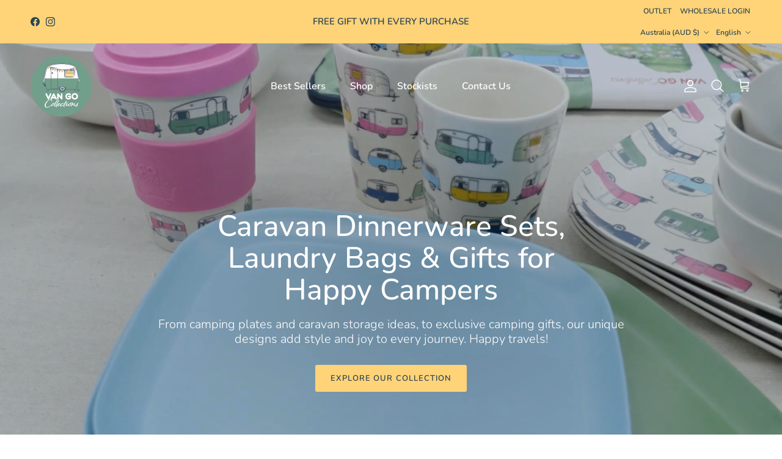

--- FILE ---
content_type: text/html; charset=utf-8
request_url: https://vangocollections.com.au/
body_size: 74192
content:
<!doctype html>
<html class="no-js" lang="en" dir="ltr">
<head>
 <!-- Google tag (gtag.js) -->
    <script src="https://www.googletagmanager.com/gtag/js?id=AW-11154431412" async defer></script>
    <script defer>
      window.dataLayer = window.dataLayer || [];
      function gtag(){dataLayer.push(arguments);}
      gtag('js', new Date());

      <meta name="google-site-verification" content="p2Zr7MiLfWQuR8OSe6zhrP7S8G9MJWEDvx-mValsLrY">
      gtag('config', 'AW-11154431412');
    </script>
  
<!-- Clarity tracking code for https://vangocollections.com.au/ -->
<script>
    (function(c,l,a,r,i,t,y){
        c[a]=c[a]||function(){(c[a].q=c[a].q||[]).push(arguments)};
        t=l.createElement(r);t.async=1;t.src="https://www.clarity.ms/tag/"+i+"?ref=bwt";
        y=l.getElementsByTagName(r)[0];y.parentNode.insertBefore(t,y);
    })(window, document, "clarity", "script", "kub5vvh4gg");
</script><meta charset="utf-8">
<meta name="viewport" content="width=device-width,initial-scale=1">
<title>Caravan Dinnerware Sets, Laundry Bags &amp; Gifts for Happy Campers &ndash; Van Go Collections</title><link rel="canonical" href="https://vangocollections.com.au/"><link rel="icon" href="//vangocollections.com.au/cdn/shop/files/VG-Logo-2.png?crop=center&height=48&v=1613733620&width=48" type="image/png">
  <link rel="apple-touch-icon" href="//vangocollections.com.au/cdn/shop/files/VG-Logo-2.png?crop=center&height=180&v=1613733620&width=180"><meta name="description" content="Explore caravan dinnerware sets, camping plates, expandable laundry bags, and exclusive gifts for happy campers. From stylish tableware to clever caravan storage, our unique designs bring joy, style, and practicality to every adventure on the road."><meta property="og:site_name" content="Van Go Collections">
<meta property="og:url" content="https://vangocollections.com.au/">
<meta property="og:title" content="Caravan Dinnerware Sets, Laundry Bags &amp; Gifts for Happy Campers">
<meta property="og:type" content="website">
<meta property="og:description" content="Explore caravan dinnerware sets, camping plates, expandable laundry bags, and exclusive gifts for happy campers. From stylish tableware to clever caravan storage, our unique designs bring joy, style, and practicality to every adventure on the road."><meta name="twitter:card" content="summary_large_image">
<meta name="twitter:title" content="Caravan Dinnerware Sets, Laundry Bags &amp; Gifts for Happy Campers">
<meta name="twitter:description" content="Explore caravan dinnerware sets, camping plates, expandable laundry bags, and exclusive gifts for happy campers. From stylish tableware to clever caravan storage, our unique designs bring joy, style, and practicality to every adventure on the road.">
<style>@font-face {
  font-family: Nunito;
  font-weight: 600;
  font-style: normal;
  font-display: fallback;
  src: url("//vangocollections.com.au/cdn/fonts/nunito/nunito_n6.1a6c50dce2e2b3b0d31e02dbd9146b5064bea503.woff2") format("woff2"),
       url("//vangocollections.com.au/cdn/fonts/nunito/nunito_n6.6b124f3eac46044b98c99f2feb057208e260962f.woff") format("woff");
}
@font-face {
  font-family: Nunito;
  font-weight: 900;
  font-style: normal;
  font-display: fallback;
  src: url("//vangocollections.com.au/cdn/fonts/nunito/nunito_n9.29703ebe5c8d8fa1bc7f2dcb872bdf16cf7ff465.woff2") format("woff2"),
       url("//vangocollections.com.au/cdn/fonts/nunito/nunito_n9.37c60d6be0d57e3635735f5fdd179e5283d59f56.woff") format("woff");
}
@font-face {
  font-family: Nunito;
  font-weight: 500;
  font-style: normal;
  font-display: fallback;
  src: url("//vangocollections.com.au/cdn/fonts/nunito/nunito_n5.a0f0edcf8fc7e6ef641de980174adff4690e50c2.woff2") format("woff2"),
       url("//vangocollections.com.au/cdn/fonts/nunito/nunito_n5.b31690ac83c982675aeba15b7e6c0a6ec38755b3.woff") format("woff");
}
@font-face {
  font-family: Nunito;
  font-weight: 600;
  font-style: italic;
  font-display: fallback;
  src: url("//vangocollections.com.au/cdn/fonts/nunito/nunito_i6.79bb6a51553d3b72598bab76aca3c938e7c6ac54.woff2") format("woff2"),
       url("//vangocollections.com.au/cdn/fonts/nunito/nunito_i6.9ad010b13940d2fa0d660e3029dd144c52772c10.woff") format("woff");
}
@font-face {
  font-family: Nunito;
  font-weight: 900;
  font-style: italic;
  font-display: fallback;
  src: url("//vangocollections.com.au/cdn/fonts/nunito/nunito_i9.d9d3a06900a7b5c28e00f2ff3e65a80b4e51a560.woff2") format("woff2"),
       url("//vangocollections.com.au/cdn/fonts/nunito/nunito_i9.93992e1c574825c63d626f1f8c5dcbd5f40f8d50.woff") format("woff");
}
@font-face {
  font-family: Nunito;
  font-weight: 300;
  font-style: normal;
  font-display: fallback;
  src: url("//vangocollections.com.au/cdn/fonts/nunito/nunito_n3.c1d7c2242f5519d084eafc479d7cc132bcc8c480.woff2") format("woff2"),
       url("//vangocollections.com.au/cdn/fonts/nunito/nunito_n3.d543cae3671591d99f8b7ed9ea9ca8387fc73b09.woff") format("woff");
}
@font-face {
  font-family: Nunito;
  font-weight: 600;
  font-style: normal;
  font-display: fallback;
  src: url("//vangocollections.com.au/cdn/fonts/nunito/nunito_n6.1a6c50dce2e2b3b0d31e02dbd9146b5064bea503.woff2") format("woff2"),
       url("//vangocollections.com.au/cdn/fonts/nunito/nunito_n6.6b124f3eac46044b98c99f2feb057208e260962f.woff") format("woff");
}
@font-face {
  font-family: Nunito;
  font-weight: 600;
  font-style: normal;
  font-display: fallback;
  src: url("//vangocollections.com.au/cdn/fonts/nunito/nunito_n6.1a6c50dce2e2b3b0d31e02dbd9146b5064bea503.woff2") format("woff2"),
       url("//vangocollections.com.au/cdn/fonts/nunito/nunito_n6.6b124f3eac46044b98c99f2feb057208e260962f.woff") format("woff");
}
:root {
  --page-container-width:          1480px;
  --reading-container-width:       720px;
  --divider-opacity:               0.14;
  --gutter-large:                  30px;
  --gutter-desktop:                20px;
  --gutter-mobile:                 16px;
  --section-padding:               50px;
  --larger-section-padding:        80px;
  --larger-section-padding-mobile: 60px;
  --largest-section-padding:       110px;
  --aos-animate-duration:          0.6s;

  --base-font-family:              Nunito, sans-serif;
  --base-font-weight:              600;
  --base-font-style:               normal;
  --heading-font-family:           Nunito, sans-serif;
  --heading-font-weight:           300;
  --heading-font-style:            normal;
  --logo-font-family:              "system_ui", -apple-system, 'Segoe UI', Roboto, 'Helvetica Neue', 'Noto Sans', 'Liberation Sans', Arial, sans-serif, 'Apple Color Emoji', 'Segoe UI Emoji', 'Segoe UI Symbol', 'Noto Color Emoji';
  --logo-font-weight:              400;
  --logo-font-style:               normal;
  --nav-font-family:               Nunito, sans-serif;
  --nav-font-weight:               600;
  --nav-font-style:                normal;

  --base-text-size:15px;
  --base-line-height:              1.6;
  --input-text-size:16px;
  --smaller-text-size-1:12px;
  --smaller-text-size-2:14px;
  --smaller-text-size-3:12px;
  --smaller-text-size-4:11px;
  --larger-text-size:28px;
  --super-large-text-size:49px;
  --super-large-mobile-text-size:22px;
  --larger-mobile-text-size:22px;
  --logo-text-size:24px;--btn-letter-spacing: 0.08em;
    --btn-text-transform: uppercase;
    --button-text-size: 13px;
    --quickbuy-button-text-size: 13;
    --small-feature-link-font-size: 0.75em;
    --input-btn-padding-top:             1.2em;
    --input-btn-padding-bottom:          1.2em;--heading-text-transform:none;
  --nav-text-size:                      16px;
  --mobile-menu-font-weight:            600;

  --body-bg-color:                      255 255 255;
  --bg-color:                           255 255 255;
  --body-text-color:                    41 68 83;
  --text-color:                         41 68 83;

  --header-text-col:                    #294453;--header-text-hover-col:             var(--header-text-col);--header-bg-col:                     #ffffff;
  --heading-color:                     41 68 83;
  --body-heading-color:                41 68 83;
  --heading-divider-col:               #ffffff;

  --logo-col:                          #294453;
  --main-nav-bg:                       #fff7e9;
  --main-nav-link-col:                 #294453;
  --main-nav-link-hover-col:           #294453;
  --main-nav-link-featured-col:        #6a9380;

  --link-color:                        106 147 128;
  --body-link-color:                   106 147 128;

  --btn-bg-color:                        255 211 120;
  --btn-bg-hover-color:                  255 211 120;
  --btn-border-color:                    255 211 120;
  --btn-border-hover-color:              255 211 120;
  --btn-text-color:                      41 68 83;
  --btn-text-hover-color:                41 68 83;--btn-alt-bg-color:                    255 211 120;
  --btn-alt-text-color:                  41 68 83;
  --btn-alt-border-color:                41 68 83;
  --btn-alt-border-hover-color:          41 68 83;--btn-ter-bg-color:                    235 235 235;
  --btn-ter-text-color:                  7 12 15;
  --btn-ter-bg-hover-color:              255 211 120;
  --btn-ter-text-hover-color:            41 68 83;--btn-border-radius: 3px;--color-scheme-default:                             #ffffff;
  --color-scheme-default-color:                       255 255 255;
  --color-scheme-default-text-color:                  41 68 83;
  --color-scheme-default-head-color:                  41 68 83;
  --color-scheme-default-link-color:                  106 147 128;
  --color-scheme-default-btn-text-color:              41 68 83;
  --color-scheme-default-btn-text-hover-color:        41 68 83;
  --color-scheme-default-btn-bg-color:                255 211 120;
  --color-scheme-default-btn-bg-hover-color:          255 211 120;
  --color-scheme-default-btn-border-color:            255 211 120;
  --color-scheme-default-btn-border-hover-color:      255 211 120;
  --color-scheme-default-btn-alt-text-color:          41 68 83;
  --color-scheme-default-btn-alt-bg-color:            255 211 120;
  --color-scheme-default-btn-alt-border-color:        41 68 83;
  --color-scheme-default-btn-alt-border-hover-color:  41 68 83;

  --color-scheme-1:                             #fff7e9;
  --color-scheme-1-color:                       255 247 233;
  --color-scheme-1-text-color:                  41 68 83;
  --color-scheme-1-head-color:                  41 68 83;
  --color-scheme-1-link-color:                  242 131 175;
  --color-scheme-1-btn-text-color:              255 255 255;
  --color-scheme-1-btn-text-hover-color:        255 255 255;
  --color-scheme-1-btn-bg-color:                255 255 255;
  --color-scheme-1-btn-bg-hover-color:          255 255 255;
  --color-scheme-1-btn-border-color:            255 255 255;
  --color-scheme-1-btn-border-hover-color:      255 255 255;
  --color-scheme-1-btn-alt-text-color:          255 255 255;
  --color-scheme-1-btn-alt-bg-color:            255 255 255;
  --color-scheme-1-btn-alt-border-color:        255 255 255;
  --color-scheme-1-btn-alt-border-hover-color:  255 255 255;

  --color-scheme-2:                             #ffffff;
  --color-scheme-2-color:                       255 255 255;
  --color-scheme-2-text-color:                  41 68 83;
  --color-scheme-2-head-color:                  41 68 83;
  --color-scheme-2-link-color:                  41 68 83;
  --color-scheme-2-btn-text-color:              41 68 83;
  --color-scheme-2-btn-text-hover-color:        41 68 83;
  --color-scheme-2-btn-bg-color:                255 247 233;
  --color-scheme-2-btn-bg-hover-color:          226 226 226;
  --color-scheme-2-btn-border-color:            255 247 233;
  --color-scheme-2-btn-border-hover-color:      226 226 226;
  --color-scheme-2-btn-alt-text-color:          41 68 83;
  --color-scheme-2-btn-alt-bg-color:            255 211 120;
  --color-scheme-2-btn-alt-border-color:        41 68 83;
  --color-scheme-2-btn-alt-border-hover-color:  41 68 83;

  /* Shop Pay payment terms */
  --payment-terms-background-color:    #ffffff;--quickbuy-bg: 255 255 255;--body-input-background-color:       rgb(var(--body-bg-color));
  --input-background-color:            rgb(var(--body-bg-color));
  --body-input-text-color:             var(--body-text-color);
  --input-text-color:                  var(--body-text-color);
  --body-input-border-color:           rgb(202, 208, 212);
  --input-border-color:                rgb(202, 208, 212);
  --input-border-color-hover:          rgb(137, 152, 160);
  --input-border-color-active:         rgb(41, 68, 83);

  --swatch-cross-svg:                  url("data:image/svg+xml,%3Csvg xmlns='http://www.w3.org/2000/svg' width='240' height='240' viewBox='0 0 24 24' fill='none' stroke='rgb(202, 208, 212)' stroke-width='0.09' preserveAspectRatio='none' %3E%3Cline x1='24' y1='0' x2='0' y2='24'%3E%3C/line%3E%3C/svg%3E");
  --swatch-cross-hover:                url("data:image/svg+xml,%3Csvg xmlns='http://www.w3.org/2000/svg' width='240' height='240' viewBox='0 0 24 24' fill='none' stroke='rgb(137, 152, 160)' stroke-width='0.09' preserveAspectRatio='none' %3E%3Cline x1='24' y1='0' x2='0' y2='24'%3E%3C/line%3E%3C/svg%3E");
  --swatch-cross-active:               url("data:image/svg+xml,%3Csvg xmlns='http://www.w3.org/2000/svg' width='240' height='240' viewBox='0 0 24 24' fill='none' stroke='rgb(41, 68, 83)' stroke-width='0.09' preserveAspectRatio='none' %3E%3Cline x1='24' y1='0' x2='0' y2='24'%3E%3C/line%3E%3C/svg%3E");

  --footer-divider-col:                #ffd378;
  --footer-text-col:                   41 68 83;
  --footer-heading-col:                41 68 83;
  --footer-bg:                         #ffd378;--product-label-overlay-justify: flex-start;--product-label-overlay-align: flex-start;--product-label-overlay-reduction-text:   #ffffff;
  --product-label-overlay-reduction-bg:     #ffa6ca;
  --product-label-overlay-stock-text:       #ffffff;
  --product-label-overlay-stock-bg:         #09728c;
  --product-label-overlay-new-text:         #ffffff;
  --product-label-overlay-new-bg:           #f283af;
  --product-label-overlay-meta-text:        #294453;
  --product-label-overlay-meta-bg:          #fff7e9;
  --product-label-sale-text:                #f283af;
  --product-label-sold-text:                #f283af;
  --product-label-preorder-text:            #64cbe8;

  --product-block-crop-align:               center;

  
  --product-block-price-align:              center;
  --product-block-price-item-margin-start:  .25rem;
  --product-block-price-item-margin-end:    .25rem;
  

  --collection-block-image-position:   center center;

  --swatch-picker-image-size:          50px;
  --swatch-crop-align:                 center center;

  --image-overlay-text-color:          255 255 255;--image-overlay-bg:                  rgba(41, 68, 83, 0.2);
  --image-overlay-shadow-start:        rgb(0 0 0 / 0.16);
  --image-overlay-box-opacity:         0.3;--product-inventory-ok-box-color:            #fff7e9;
  --product-inventory-ok-text-color:           #294453;
  --product-inventory-ok-icon-box-fill-color:  #fff;
  --product-inventory-low-box-color:           #fff7e9;
  --product-inventory-low-text-color:          #294453;
  --product-inventory-low-icon-box-fill-color: #fff;
  --product-inventory-low-text-color-channels: 41, 68, 83;
  --product-inventory-ok-text-color-channels:  41, 68, 83;

  --rating-star-color: 255 211 120;
}::selection {
    background: rgb(var(--body-heading-color));
    color: rgb(var(--body-bg-color));
  }
  ::-moz-selection {
    background: rgb(var(--body-heading-color));
    color: rgb(var(--body-bg-color));
  }.navigation .h1 {
  color: inherit !important;
}.use-color-scheme--default {
  --product-label-sale-text:           #f283af;
  --product-label-sold-text:           #f283af;
  --product-label-preorder-text:       #64cbe8;
  --input-background-color:            rgb(var(--body-bg-color));
  --input-text-color:                  var(--body-input-text-color);
  --input-border-color:                rgb(202, 208, 212);
  --input-border-color-hover:          rgb(137, 152, 160);
  --input-border-color-active:         rgb(41, 68, 83);
}</style>

  <link href="//vangocollections.com.au/cdn/shop/t/15/assets/main.css?v=113837668460669077861752224253" rel="stylesheet" type="text/css" media="all" />
<link rel="preload" as="font" href="//vangocollections.com.au/cdn/fonts/nunito/nunito_n6.1a6c50dce2e2b3b0d31e02dbd9146b5064bea503.woff2" type="font/woff2" crossorigin><link rel="preload" as="font" href="//vangocollections.com.au/cdn/fonts/nunito/nunito_n3.c1d7c2242f5519d084eafc479d7cc132bcc8c480.woff2" type="font/woff2" crossorigin><script>
    document.documentElement.className = document.documentElement.className.replace('no-js', 'js');

    window.theme = {
      info: {
        name: 'Symmetry',
        version: '7.3.0'
      },
      device: {
        hasTouch: window.matchMedia('(any-pointer: coarse)').matches,
        hasHover: window.matchMedia('(hover: hover)').matches
      },
      mediaQueries: {
        md: '(min-width: 768px)',
        productMediaCarouselBreak: '(min-width: 1041px)'
      },
      routes: {
        base: 'https://vangocollections.com.au',
        cart: '/cart',
        cartAdd: '/cart/add.js',
        cartUpdate: '/cart/update.js',
        predictiveSearch: '/search/suggest'
      },
      strings: {
        cartTermsConfirmation: "You must agree to the terms and conditions before continuing.",
        cartItemsQuantityError: "You can only add [QUANTITY] of this item to your cart.",
        generalSearchViewAll: "View all search results",
        noStock: "Sold Out",
        noVariant: "Unavailable",
        productsProductChooseA: "Choose a",
        generalSearchPages: "Pages",
        generalSearchNoResultsWithoutTerms: "Sorry, we couldnʼt find any results",
        shippingCalculator: {
          singleRate: "There is one shipping rate for this destination:",
          multipleRates: "There are multiple shipping rates for this destination:",
          noRates: "We do not ship to this destination."
        }
      },
      settings: {
        moneyWithCurrencyFormat: "${{amount}} AUD",
        cartType: "drawer",
        afterAddToCart: "drawer",
        quickbuyStyle: "button",
        externalLinksNewTab: true,
        internalLinksSmoothScroll: true
      }
    }

    theme.inlineNavigationCheck = function() {
      var pageHeader = document.querySelector('.pageheader'),
          inlineNavContainer = pageHeader.querySelector('.logo-area__left__inner'),
          inlineNav = inlineNavContainer.querySelector('.navigation--left');
      if (inlineNav && getComputedStyle(inlineNav).display != 'none') {
        var inlineMenuCentered = document.querySelector('.pageheader--layout-inline-menu-center'),
            logoContainer = document.querySelector('.logo-area__middle__inner');
        if(inlineMenuCentered) {
          var rightWidth = document.querySelector('.logo-area__right__inner').clientWidth,
              middleWidth = logoContainer.clientWidth,
              logoArea = document.querySelector('.logo-area'),
              computedLogoAreaStyle = getComputedStyle(logoArea),
              logoAreaInnerWidth = logoArea.clientWidth - Math.ceil(parseFloat(computedLogoAreaStyle.paddingLeft)) - Math.ceil(parseFloat(computedLogoAreaStyle.paddingRight)),
              availableNavWidth = logoAreaInnerWidth - Math.max(rightWidth, middleWidth) * 2 - 40;
          inlineNavContainer.style.maxWidth = availableNavWidth + 'px';
        }

        var firstInlineNavLink = inlineNav.querySelector('.navigation__item:first-child'),
            lastInlineNavLink = inlineNav.querySelector('.navigation__item:last-child');
        if (lastInlineNavLink) {
          var inlineNavWidth = null;
          if(document.querySelector('html[dir=rtl]')) {
            inlineNavWidth = firstInlineNavLink.offsetLeft - lastInlineNavLink.offsetLeft + firstInlineNavLink.offsetWidth;
          } else {
            inlineNavWidth = lastInlineNavLink.offsetLeft - firstInlineNavLink.offsetLeft + lastInlineNavLink.offsetWidth;
          }
          if (inlineNavContainer.offsetWidth >= inlineNavWidth) {
            pageHeader.classList.add('pageheader--layout-inline-permitted');
            var tallLogo = logoContainer.clientHeight > lastInlineNavLink.clientHeight + 20;
            if (tallLogo) {
              inlineNav.classList.add('navigation--tight-underline');
            } else {
              inlineNav.classList.remove('navigation--tight-underline');
            }
          } else {
            pageHeader.classList.remove('pageheader--layout-inline-permitted');
          }
        }
      }
    };

    theme.setInitialHeaderHeightProperty = () => {
      const section = document.querySelector('.section-header');
      if (section) {
        document.documentElement.style.setProperty('--theme-header-height', Math.ceil(section.clientHeight) + 'px');
      }
    };
  </script>

  <script src="//vangocollections.com.au/cdn/shop/t/15/assets/main.js?v=38071272234421262641747470572" defer></script>

  <script>window.performance && window.performance.mark && window.performance.mark('shopify.content_for_header.start');</script><meta name="google-site-verification" content="um-HcA53py10IOz8U9AuhO7oJMgPlyjoFrPfCi7LSGs">
<meta id="shopify-digital-wallet" name="shopify-digital-wallet" content="/6150684790/digital_wallets/dialog">
<meta name="shopify-checkout-api-token" content="8b45f0301c4823d249bb58324b139ec2">
<meta id="in-context-paypal-metadata" data-shop-id="6150684790" data-venmo-supported="false" data-environment="production" data-locale="en_US" data-paypal-v4="true" data-currency="AUD">
<link rel="alternate" hreflang="x-default" href="https://vangocollections.com.au/">
<link rel="alternate" hreflang="en" href="https://vangocollections.com.au/">
<link rel="alternate" hreflang="nl" href="https://vangocollections.com.au/nl">
<link rel="alternate" hreflang="de" href="https://vangocollections.com.au/de">
<script async="async" src="/checkouts/internal/preloads.js?locale=en-AU"></script>
<link rel="preconnect" href="https://shop.app" crossorigin="anonymous">
<script async="async" src="https://shop.app/checkouts/internal/preloads.js?locale=en-AU&shop_id=6150684790" crossorigin="anonymous"></script>
<script id="apple-pay-shop-capabilities" type="application/json">{"shopId":6150684790,"countryCode":"AU","currencyCode":"AUD","merchantCapabilities":["supports3DS"],"merchantId":"gid:\/\/shopify\/Shop\/6150684790","merchantName":"Van Go Collections","requiredBillingContactFields":["postalAddress","email","phone"],"requiredShippingContactFields":["postalAddress","email","phone"],"shippingType":"shipping","supportedNetworks":["visa","masterCard","amex","jcb"],"total":{"type":"pending","label":"Van Go Collections","amount":"1.00"},"shopifyPaymentsEnabled":true,"supportsSubscriptions":true}</script>
<script id="shopify-features" type="application/json">{"accessToken":"8b45f0301c4823d249bb58324b139ec2","betas":["rich-media-storefront-analytics"],"domain":"vangocollections.com.au","predictiveSearch":true,"shopId":6150684790,"locale":"en"}</script>
<script>var Shopify = Shopify || {};
Shopify.shop = "van-go-collections.myshopify.com";
Shopify.locale = "en";
Shopify.currency = {"active":"AUD","rate":"1.0"};
Shopify.country = "AU";
Shopify.theme = {"name":"Refresh Nov 2024 Launch","id":129258029165,"schema_name":"Symmetry","schema_version":"7.3.0","theme_store_id":568,"role":"main"};
Shopify.theme.handle = "null";
Shopify.theme.style = {"id":null,"handle":null};
Shopify.cdnHost = "vangocollections.com.au/cdn";
Shopify.routes = Shopify.routes || {};
Shopify.routes.root = "/";</script>
<script type="module">!function(o){(o.Shopify=o.Shopify||{}).modules=!0}(window);</script>
<script>!function(o){function n(){var o=[];function n(){o.push(Array.prototype.slice.apply(arguments))}return n.q=o,n}var t=o.Shopify=o.Shopify||{};t.loadFeatures=n(),t.autoloadFeatures=n()}(window);</script>
<script>
  window.ShopifyPay = window.ShopifyPay || {};
  window.ShopifyPay.apiHost = "shop.app\/pay";
  window.ShopifyPay.redirectState = null;
</script>
<script id="shop-js-analytics" type="application/json">{"pageType":"index"}</script>
<script defer="defer" async type="module" src="//vangocollections.com.au/cdn/shopifycloud/shop-js/modules/v2/client.init-shop-cart-sync_C5BV16lS.en.esm.js"></script>
<script defer="defer" async type="module" src="//vangocollections.com.au/cdn/shopifycloud/shop-js/modules/v2/chunk.common_CygWptCX.esm.js"></script>
<script type="module">
  await import("//vangocollections.com.au/cdn/shopifycloud/shop-js/modules/v2/client.init-shop-cart-sync_C5BV16lS.en.esm.js");
await import("//vangocollections.com.au/cdn/shopifycloud/shop-js/modules/v2/chunk.common_CygWptCX.esm.js");

  window.Shopify.SignInWithShop?.initShopCartSync?.({"fedCMEnabled":true,"windoidEnabled":true});

</script>
<script>
  window.Shopify = window.Shopify || {};
  if (!window.Shopify.featureAssets) window.Shopify.featureAssets = {};
  window.Shopify.featureAssets['shop-js'] = {"shop-cart-sync":["modules/v2/client.shop-cart-sync_ZFArdW7E.en.esm.js","modules/v2/chunk.common_CygWptCX.esm.js"],"init-fed-cm":["modules/v2/client.init-fed-cm_CmiC4vf6.en.esm.js","modules/v2/chunk.common_CygWptCX.esm.js"],"shop-button":["modules/v2/client.shop-button_tlx5R9nI.en.esm.js","modules/v2/chunk.common_CygWptCX.esm.js"],"shop-cash-offers":["modules/v2/client.shop-cash-offers_DOA2yAJr.en.esm.js","modules/v2/chunk.common_CygWptCX.esm.js","modules/v2/chunk.modal_D71HUcav.esm.js"],"init-windoid":["modules/v2/client.init-windoid_sURxWdc1.en.esm.js","modules/v2/chunk.common_CygWptCX.esm.js"],"shop-toast-manager":["modules/v2/client.shop-toast-manager_ClPi3nE9.en.esm.js","modules/v2/chunk.common_CygWptCX.esm.js"],"init-shop-email-lookup-coordinator":["modules/v2/client.init-shop-email-lookup-coordinator_B8hsDcYM.en.esm.js","modules/v2/chunk.common_CygWptCX.esm.js"],"init-shop-cart-sync":["modules/v2/client.init-shop-cart-sync_C5BV16lS.en.esm.js","modules/v2/chunk.common_CygWptCX.esm.js"],"avatar":["modules/v2/client.avatar_BTnouDA3.en.esm.js"],"pay-button":["modules/v2/client.pay-button_FdsNuTd3.en.esm.js","modules/v2/chunk.common_CygWptCX.esm.js"],"init-customer-accounts":["modules/v2/client.init-customer-accounts_DxDtT_ad.en.esm.js","modules/v2/client.shop-login-button_C5VAVYt1.en.esm.js","modules/v2/chunk.common_CygWptCX.esm.js","modules/v2/chunk.modal_D71HUcav.esm.js"],"init-shop-for-new-customer-accounts":["modules/v2/client.init-shop-for-new-customer-accounts_ChsxoAhi.en.esm.js","modules/v2/client.shop-login-button_C5VAVYt1.en.esm.js","modules/v2/chunk.common_CygWptCX.esm.js","modules/v2/chunk.modal_D71HUcav.esm.js"],"shop-login-button":["modules/v2/client.shop-login-button_C5VAVYt1.en.esm.js","modules/v2/chunk.common_CygWptCX.esm.js","modules/v2/chunk.modal_D71HUcav.esm.js"],"init-customer-accounts-sign-up":["modules/v2/client.init-customer-accounts-sign-up_CPSyQ0Tj.en.esm.js","modules/v2/client.shop-login-button_C5VAVYt1.en.esm.js","modules/v2/chunk.common_CygWptCX.esm.js","modules/v2/chunk.modal_D71HUcav.esm.js"],"shop-follow-button":["modules/v2/client.shop-follow-button_Cva4Ekp9.en.esm.js","modules/v2/chunk.common_CygWptCX.esm.js","modules/v2/chunk.modal_D71HUcav.esm.js"],"checkout-modal":["modules/v2/client.checkout-modal_BPM8l0SH.en.esm.js","modules/v2/chunk.common_CygWptCX.esm.js","modules/v2/chunk.modal_D71HUcav.esm.js"],"lead-capture":["modules/v2/client.lead-capture_Bi8yE_yS.en.esm.js","modules/v2/chunk.common_CygWptCX.esm.js","modules/v2/chunk.modal_D71HUcav.esm.js"],"shop-login":["modules/v2/client.shop-login_D6lNrXab.en.esm.js","modules/v2/chunk.common_CygWptCX.esm.js","modules/v2/chunk.modal_D71HUcav.esm.js"],"payment-terms":["modules/v2/client.payment-terms_CZxnsJam.en.esm.js","modules/v2/chunk.common_CygWptCX.esm.js","modules/v2/chunk.modal_D71HUcav.esm.js"]};
</script>
<script>(function() {
  var isLoaded = false;
  function asyncLoad() {
    if (isLoaded) return;
    isLoaded = true;
    var urls = ["https:\/\/flipbook.bestfreecdn.com\/storage\/js\/flipbook-6150684790.js?ver=117\u0026shop=van-go-collections.myshopify.com"];
    for (var i = 0; i < urls.length; i++) {
      var s = document.createElement('script');
      s.type = 'text/javascript';
      s.async = true;
      s.src = urls[i];
      var x = document.getElementsByTagName('script')[0];
      x.parentNode.insertBefore(s, x);
    }
  };
  if(window.attachEvent) {
    window.attachEvent('onload', asyncLoad);
  } else {
    window.addEventListener('load', asyncLoad, false);
  }
})();</script>
<script id="__st">var __st={"a":6150684790,"offset":39600,"reqid":"71adcd14-a7e7-437a-9601-aaf8e87217d5-1768652493","pageurl":"vangocollections.com.au\/","u":"446942b58aad","p":"home"};</script>
<script>window.ShopifyPaypalV4VisibilityTracking = true;</script>
<script id="captcha-bootstrap">!function(){'use strict';const t='contact',e='account',n='new_comment',o=[[t,t],['blogs',n],['comments',n],[t,'customer']],c=[[e,'customer_login'],[e,'guest_login'],[e,'recover_customer_password'],[e,'create_customer']],r=t=>t.map((([t,e])=>`form[action*='/${t}']:not([data-nocaptcha='true']) input[name='form_type'][value='${e}']`)).join(','),a=t=>()=>t?[...document.querySelectorAll(t)].map((t=>t.form)):[];function s(){const t=[...o],e=r(t);return a(e)}const i='password',u='form_key',d=['recaptcha-v3-token','g-recaptcha-response','h-captcha-response',i],f=()=>{try{return window.sessionStorage}catch{return}},m='__shopify_v',_=t=>t.elements[u];function p(t,e,n=!1){try{const o=window.sessionStorage,c=JSON.parse(o.getItem(e)),{data:r}=function(t){const{data:e,action:n}=t;return t[m]||n?{data:e,action:n}:{data:t,action:n}}(c);for(const[e,n]of Object.entries(r))t.elements[e]&&(t.elements[e].value=n);n&&o.removeItem(e)}catch(o){console.error('form repopulation failed',{error:o})}}const l='form_type',E='cptcha';function T(t){t.dataset[E]=!0}const w=window,h=w.document,L='Shopify',v='ce_forms',y='captcha';let A=!1;((t,e)=>{const n=(g='f06e6c50-85a8-45c8-87d0-21a2b65856fe',I='https://cdn.shopify.com/shopifycloud/storefront-forms-hcaptcha/ce_storefront_forms_captcha_hcaptcha.v1.5.2.iife.js',D={infoText:'Protected by hCaptcha',privacyText:'Privacy',termsText:'Terms'},(t,e,n)=>{const o=w[L][v],c=o.bindForm;if(c)return c(t,g,e,D).then(n);var r;o.q.push([[t,g,e,D],n]),r=I,A||(h.body.append(Object.assign(h.createElement('script'),{id:'captcha-provider',async:!0,src:r})),A=!0)});var g,I,D;w[L]=w[L]||{},w[L][v]=w[L][v]||{},w[L][v].q=[],w[L][y]=w[L][y]||{},w[L][y].protect=function(t,e){n(t,void 0,e),T(t)},Object.freeze(w[L][y]),function(t,e,n,w,h,L){const[v,y,A,g]=function(t,e,n){const i=e?o:[],u=t?c:[],d=[...i,...u],f=r(d),m=r(i),_=r(d.filter((([t,e])=>n.includes(e))));return[a(f),a(m),a(_),s()]}(w,h,L),I=t=>{const e=t.target;return e instanceof HTMLFormElement?e:e&&e.form},D=t=>v().includes(t);t.addEventListener('submit',(t=>{const e=I(t);if(!e)return;const n=D(e)&&!e.dataset.hcaptchaBound&&!e.dataset.recaptchaBound,o=_(e),c=g().includes(e)&&(!o||!o.value);(n||c)&&t.preventDefault(),c&&!n&&(function(t){try{if(!f())return;!function(t){const e=f();if(!e)return;const n=_(t);if(!n)return;const o=n.value;o&&e.removeItem(o)}(t);const e=Array.from(Array(32),(()=>Math.random().toString(36)[2])).join('');!function(t,e){_(t)||t.append(Object.assign(document.createElement('input'),{type:'hidden',name:u})),t.elements[u].value=e}(t,e),function(t,e){const n=f();if(!n)return;const o=[...t.querySelectorAll(`input[type='${i}']`)].map((({name:t})=>t)),c=[...d,...o],r={};for(const[a,s]of new FormData(t).entries())c.includes(a)||(r[a]=s);n.setItem(e,JSON.stringify({[m]:1,action:t.action,data:r}))}(t,e)}catch(e){console.error('failed to persist form',e)}}(e),e.submit())}));const S=(t,e)=>{t&&!t.dataset[E]&&(n(t,e.some((e=>e===t))),T(t))};for(const o of['focusin','change'])t.addEventListener(o,(t=>{const e=I(t);D(e)&&S(e,y())}));const B=e.get('form_key'),M=e.get(l),P=B&&M;t.addEventListener('DOMContentLoaded',(()=>{const t=y();if(P)for(const e of t)e.elements[l].value===M&&p(e,B);[...new Set([...A(),...v().filter((t=>'true'===t.dataset.shopifyCaptcha))])].forEach((e=>S(e,t)))}))}(h,new URLSearchParams(w.location.search),n,t,e,['guest_login'])})(!0,!0)}();</script>
<script integrity="sha256-4kQ18oKyAcykRKYeNunJcIwy7WH5gtpwJnB7kiuLZ1E=" data-source-attribution="shopify.loadfeatures" defer="defer" src="//vangocollections.com.au/cdn/shopifycloud/storefront/assets/storefront/load_feature-a0a9edcb.js" crossorigin="anonymous"></script>
<script crossorigin="anonymous" defer="defer" src="//vangocollections.com.au/cdn/shopifycloud/storefront/assets/shopify_pay/storefront-65b4c6d7.js?v=20250812"></script>
<script data-source-attribution="shopify.dynamic_checkout.dynamic.init">var Shopify=Shopify||{};Shopify.PaymentButton=Shopify.PaymentButton||{isStorefrontPortableWallets:!0,init:function(){window.Shopify.PaymentButton.init=function(){};var t=document.createElement("script");t.src="https://vangocollections.com.au/cdn/shopifycloud/portable-wallets/latest/portable-wallets.en.js",t.type="module",document.head.appendChild(t)}};
</script>
<script data-source-attribution="shopify.dynamic_checkout.buyer_consent">
  function portableWalletsHideBuyerConsent(e){var t=document.getElementById("shopify-buyer-consent"),n=document.getElementById("shopify-subscription-policy-button");t&&n&&(t.classList.add("hidden"),t.setAttribute("aria-hidden","true"),n.removeEventListener("click",e))}function portableWalletsShowBuyerConsent(e){var t=document.getElementById("shopify-buyer-consent"),n=document.getElementById("shopify-subscription-policy-button");t&&n&&(t.classList.remove("hidden"),t.removeAttribute("aria-hidden"),n.addEventListener("click",e))}window.Shopify?.PaymentButton&&(window.Shopify.PaymentButton.hideBuyerConsent=portableWalletsHideBuyerConsent,window.Shopify.PaymentButton.showBuyerConsent=portableWalletsShowBuyerConsent);
</script>
<script data-source-attribution="shopify.dynamic_checkout.cart.bootstrap">document.addEventListener("DOMContentLoaded",(function(){function t(){return document.querySelector("shopify-accelerated-checkout-cart, shopify-accelerated-checkout")}if(t())Shopify.PaymentButton.init();else{new MutationObserver((function(e,n){t()&&(Shopify.PaymentButton.init(),n.disconnect())})).observe(document.body,{childList:!0,subtree:!0})}}));
</script>
<script id='scb4127' type='text/javascript' async='' src='https://vangocollections.com.au/cdn/shopifycloud/privacy-banner/storefront-banner.js'></script><link id="shopify-accelerated-checkout-styles" rel="stylesheet" media="screen" href="https://vangocollections.com.au/cdn/shopifycloud/portable-wallets/latest/accelerated-checkout-backwards-compat.css" crossorigin="anonymous">
<style id="shopify-accelerated-checkout-cart">
        #shopify-buyer-consent {
  margin-top: 1em;
  display: inline-block;
  width: 100%;
}

#shopify-buyer-consent.hidden {
  display: none;
}

#shopify-subscription-policy-button {
  background: none;
  border: none;
  padding: 0;
  text-decoration: underline;
  font-size: inherit;
  cursor: pointer;
}

#shopify-subscription-policy-button::before {
  box-shadow: none;
}

      </style>

<script>window.performance && window.performance.mark && window.performance.mark('shopify.content_for_header.end');</script>
<!-- CC Custom Head Start --><!-- CC Custom Head End -->


<script>
  document.addEventListener("DOMContentLoaded", function(event) {
    const style = document.getElementById('wsg-custom-style');
    if (typeof window.isWsgCustomer != "undefined" && isWsgCustomer) {
      style.innerHTML = `
        ${style.innerHTML} 
        /* A friend of hideWsg - this will _show_ only for wsg customers. Add class to an element to use */
        .showWsg {
          display: unset;
        }
        /* wholesale only CSS */
        .additional-checkout-buttons, .shopify-payment-button {
          display: none !important;
        }
        .wsg-proxy-container select {
          background-color: 
          ${
        document.querySelector('input').style.backgroundColor
          ? document.querySelector('input').style.backgroundColor
          : 'white'
        } !important;
        }
      `;
    } else {
      style.innerHTML = `
        ${style.innerHTML}
        /* Add CSS rules here for NOT wsg customers - great to hide elements from retail when we can't access the code driving the element */
        
      `;
    }

    if (typeof window.embedButtonBg !== undefined && typeof window.embedButtonText !== undefined && window.embedButtonBg !== window.embedButtonText) {
      style.innerHTML = `
        ${style.innerHTML}
        .wsg-button-fix {
          background: ${embedButtonBg} !important;
          border-color: ${embedButtonBg} !important;
          color: ${embedButtonText} !important;
        }
      `;
    }

    // =========================
    //         CUSTOM JS
    // ==========================
    if (document.querySelector(".wsg-proxy-container")) {
      initNodeObserver(wsgCustomJs);
    }
  })

  function wsgCustomJs() {

    // update button classes
    const button = document.querySelectorAll(".wsg-button-fix");
    let buttonClass = "btn btn--large";
    buttonClass = buttonClass.split(" ");
    for (let i = 0; i < button.length; i++) {
      button[i].classList.add(... buttonClass);
    }

    // wsgCustomJs window placeholder
    // update secondary btn color on proxy cart
    if (document.getElementById("wsg-checkout-one")) {
      const checkoutButton = document.getElementById("wsg-checkout-one");
      let wsgBtnColor = window.getComputedStyle(checkoutButton).backgroundColor;
      let wsgBtnBackground = "none";
      let wsgBtnBorder = "thin solid " + wsgBtnColor;
      let wsgBtnPadding = window.getComputedStyle(checkoutButton).padding;
      let spofBtn = document.querySelectorAll(".spof-btn");
      for (let i = 0; i < spofBtn.length; i++) {
        spofBtn[i].style.background = wsgBtnBackground;
        spofBtn[i].style.color = wsgBtnColor;
        spofBtn[i].style.border = wsgBtnBorder;
        spofBtn[i].style.padding = wsgBtnPadding;
      }
    }

    // update Quick Order Form label
    if (typeof window.embedSPOFLabel != "undefined" && embedSPOFLabel) {
      document.querySelectorAll(".spof-btn").forEach(function(spofBtn) {
        spofBtn.removeAttribute("data-translation-selector");
        spofBtn.innerHTML = embedSPOFLabel;
      });
    }
  }

  function initNodeObserver(onChangeNodeCallback) {

    // Select the node that will be observed for mutations
    const targetNode = document.querySelector(".wsg-proxy-container");

    // Options for the observer (which mutations to observe)
    const config = {
      attributes: true,
      childList: true,
      subtree: true
    };

    // Callback function to execute when mutations are observed
    const callback = function(mutationsList, observer) {
      for (const mutation of mutationsList) {
        if (mutation.type === 'childList') {
          onChangeNodeCallback();
          observer.disconnect();
        }
      }
    };

    // Create an observer instance linked to the callback function
    const observer = new MutationObserver(callback);

    // Start observing the target node for configured mutations
    observer.observe(targetNode, config);
  }
</script>


<style id="wsg-custom-style">
  /* A friend of hideWsg - this will _show_ only for wsg customers. Add class to an element to use */
  .showWsg {
    display: none;
  }
  /* Signup/login */
  #wsg-signup select,
  #wsg-signup input,
  #wsg-signup textarea {
    height: 46px;
    border: thin solid #d1d1d1;
    padding: 6px 10px;
  }
  #wsg-signup textarea {
    min-height: 100px;
  }
  .wsg-login-input {
    height: 46px;
    border: thin solid #d1d1d1;
    padding: 6px 10px;
  }
  #wsg-signup select {
  }
/*   Quick Order Form */
  .wsg-table td {
    border: none;
    min-width: 150px;
  }
  .wsg-table tr {
    border-bottom: thin solid #d1d1d1; 
    border-left: none;
  }
  .wsg-table input[type="number"] {
    border: thin solid #d1d1d1;
    padding: 5px 15px;
    min-height: 42px;
  }
  #wsg-spof-link a {
    text-decoration: inherit;
    color: inherit;
  }
  .wsg-proxy-container {
    margin-top: 0% !important;
  }
  @media screen and (max-width:768px){
    .wsg-proxy-container .wsg-table input[type="number"] {
        max-width: 80%; 
    }
    .wsg-center img {
      width: 50px !important;
    }
    .wsg-variant-price-area {
      min-width: 70px !important;
    }
  }
  /* Submit button */
  #wsg-cart-update{
    padding: 8px 10px;
    min-height: 45px;
    max-width: 100% !important;
  }
  .wsg-table {
    background: inherit !important;
  }
  .wsg-spof-container-main {
    background: inherit !important;
  }
  /* General fixes */
  .wsg-hide-prices {
    opacity: 0;
  }
  .wsg-ws-only .button {
    margin: 0;
  }
  #customer_login > p:nth-of-type(3) {
    margin-top: 10px;
  }
  .wsg-all-errors-banner,
  .wsg-alert-banner {
    top: 24% !important;
  }
</style>
<!-- BEGIN app block: shopify://apps/akeans-upload-hike/blocks/app-embed-block/e016bb7e-0695-41e6-a818-068331ea7485 --><link rel="stylesheet" href="https://unpkg.com/filepond/dist/filepond.min.css" />
<link rel="stylesheet" href="https://unpkg.com/filepond-plugin-image-preview/dist/filepond-plugin-image-preview.min.css" />
<link rel="stylesheet" href="https://cdnjs.cloudflare.com/ajax/libs/cropperjs/1.5.13/cropper.min.css" />

<script src="https://cdnjs.cloudflare.com/ajax/libs/jquery/3.6.0/jquery.js" defer="defer"></script>
<script src="https://unpkg.com/filepond/dist/filepond.min.js" defer="defer"></script>
<script src="https://unpkg.com/jquery-filepond/filepond.jquery.js" defer="defer"></script>

<script src="https://unpkg.com/filepond-plugin-file-validate-type/dist/filepond-plugin-file-validate-type.min.js" defer="defer"></script>
<script src="https://unpkg.com/filepond-plugin-file-validate-size/dist/filepond-plugin-file-validate-size.min.js" defer="defer"></script>

<script src="https://unpkg.com/filepond-plugin-image-exif-orientation/dist/filepond-plugin-image-exif-orientation.min.js" defer="defer"></script>
<script src="https://unpkg.com/filepond-plugin-image-preview/dist/filepond-plugin-image-preview.min.js" defer="defer"></script>
<script src="https://cdnjs.cloudflare.com/ajax/libs/cropperjs/1.5.13/cropper.min.js" defer="defer"></script>

<script src="https://cdn.shopify.com/extensions/608c8d13-d27e-407a-86c5-52e10ad3d618/akeans-upload-hike-21/assets/akeans-app-block.js" id="akeans-script" type="text/javascript" data-domain="vangocollections.com.au" data-url="/" data-shop="van-go-collections.myshopify.com" defer="defer"></script>

<!-- END app block --><!-- BEGIN app block: shopify://apps/sami-b2b-lock/blocks/app-embed/8d86a3b4-97b3-44ab-adc1-ec01c5a89da9 -->
 


  <script>

    window.Samita = window.Samita || {}
    Samita.SamitaLocksAccessParams = Samita.SamitaLocksAccessParams || {}
    Samita.SamitaLocksAccessParams.settings =  {"general":{"price_atc":"plain_text","effect_button":"ripple","placeholder_message":true,"placeholder_templateLock":true},"template":{"text_color":"#000","btn_bg_color":"#7396a2","bg_placeholder":"#f3f3f3","btn_text_color":"#ffffff","bg_notification":"#fff","input_box_shadow":"#ccc","plain_text_color":"#230d0d","color_placeholder":"#000","button_priceAtc_bg":"#5487a0","input_passcode_color":"#000","button_priceAtc_color":"#fff","input_passcode_background":"#ffffff"}};
    Samita.SamitaLocksAccessParams.locks =  [];
    Samita.SamitaLocksAccessParams.themeStoreId = Shopify.theme.theme_store_id;
    Samita.SamitaLocksAccessParams.ShopUrl = Shopify.shop;
    Samita.SamitaLocksAccessParams.features =  {};
    Samita.SamitaLocksAccessParams.themeInfo  = [{"id":123031748717,"name":"Copy of Van Go Collections -backup","role":"unpublished","theme_store_id":568,"selected":false,"theme_name":"Symmetry","theme_version":"4.11.10"},{"id":124089827437,"name":"Symmetry","role":"unpublished","theme_store_id":568,"selected":false,"theme_name":"Symmetry","theme_version":"6.0.3"},{"id":124808069229,"name":"Symmetry 7.1.0 Jan 24","role":"unpublished","theme_store_id":568,"selected":false,"theme_name":"Symmetry","theme_version":"7.1.0"},{"id":125076209773,"name":"Updated copy of Symmetry","role":"unpublished","theme_store_id":568,"selected":false,"theme_name":"Symmetry","theme_version":"7.1.1"},{"id":129258029165,"name":"Refresh Nov 2024 Launch","role":"main","theme_store_id":568,"selected":true,"theme_name":"Symmetry","theme_version":"7.3.0"},{"id":134614057069,"name":"Copy of Refresh Nov 2024 Launch","role":"unpublished","theme_store_id":568,"selected":false,"theme_name":"Symmetry","theme_version":"7.3.0"},{"id":134614122605,"name":"Updated copy of Copy of Refresh Nov 2024 Launch","role":"unpublished","theme_store_id":568,"selected":false,"theme_name":"Symmetry"},{"id":39318585462,"name":"Debut","role":"unpublished","theme_store_id":796,"selected":false,"theme_name":"Debut","theme_version":"5.1.0"},{"id":39321108598,"name":"Grid","role":"demo","theme_store_id":718,"selected":false,"theme_name":"Grid"},{"id":40440463478,"name":"Symmetry","role":"unpublished","theme_store_id":568,"selected":false,"theme_name":"Symmetry","theme_version":"4.1.1"},{"id":77270089846,"name":"Supply","role":"unpublished","theme_store_id":679,"selected":false,"theme_name":"Supply","theme_version":"8.9.13"},{"id":120251809901,"name":"Backup of Symmetry 20/04/2021","role":"unpublished","theme_store_id":568,"selected":false,"theme_name":"Symmetry","theme_version":"4.1.1"},{"id":120301551725,"name":"Van Go Collections - Symmetry - Priscilla","role":"unpublished","theme_store_id":568,"selected":false,"theme_name":"Symmetry","theme_version":"4.11.10"},{"id":122910802029,"name":"Swym Copy of Van Go Collections - Symmetry - LIVE","role":"unpublished","theme_store_id":568,"selected":false,"theme_name":"Symmetry","theme_version":"4.11.10"}];
    Samita.SamitaLocksAccessParams.appUrl = "https:\/\/lock.samita.io";
    Samita.SamitaLocksAccessParams.selector = {};
    Samita.SamitaLocksAccessParams.translation = {"default":{"general":{"Back":"Back","Submit":"Submit","Enter_passcode":"Enter passcode","Passcode_empty":"Passcode cant be empty !!","secret_lock_atc":"You cannot see the add to cart of this product !!","title_linkScret":"The link is locked !!","customer_lock_atc":"Button add to cart has been lock !!","secret_lock_price":"You cannot see the price of this product !!","Login_to_see_price":"Login to see price","Passcode_incorrect":"Passcode is incorrect !!","customer_lock_price":"Price had been locked !!","Login_to_Add_to_cart":"Login to Add to cart","notification_linkScret":"resource accessible only with secret link","This_resource_has_been_locked":"This resource has been locked","please_enter_passcode_to_unlock":"Please enter your passcode to unlock this resource"}}};
    Samita.SamitaLocksAccessParams.locale = "en";
    Samita.SamitaLocksAccessParams.current_locale = "en";
    Samita.SamitaLocksAccessParams.ListHandle = [];
    Samita.SamitaLocksAccessParams.ProductsLoad = [];
    Samita.SamitaLocksAccessParams.proxy_url = "/apps/samita-lock"
    Samita.SamitaLocksAccessParams.tokenStorefrontSamiLock = "";

    if(window?.Shopify?.designMode){
        window.Samita.SamitaLocksAccessParams.locks = [];
    }

    

    
    

    

    



    
    
    
    Samita.SamitaLocksAccessParams.pageType = "index"
  </script>

  <style>
    html .lock__notificationTemplateWrapper{
      background: #fff !important;
    }

    html button#passcodebtn{
      background: #7396a2 !important;
      color: #ffffff !important;
    }

    html input#passcode{
      background: #ffffff !important;
      color: #000 !important;
      box-shadow:'0 0 10px 0'#ccc !important;
    }

    html input#passcode::placeholder{
      color: #000 !important;
      box-shadow:'0 0 10px 0'#ccc !important;
    }

    html button#backbtn{
      background: #7396a2 !important;
      color: #ffffff !important;
    }

    html .lock__placeholder{
      background: #f3f3f3 !important;
      color: #000 !important;
    }

    html .smt-plain-text{
      color: #230d0d !important;
      cursor:pointer;
    }

    html .smt-button{
      background: #5487a0 !important;
      color: #fff !important;
      cursor:pointer;
      padding: 10px 20px;
      border-radius: 5px;
      text-decoration: none !important;
    }

    html.smt-loadding{
      opacity:0 !important;
      visibility:hidden !important;
    }

    
    
  </style>

  

<!-- END app block --><!-- BEGIN app block: shopify://apps/instafeed/blocks/head-block/c447db20-095d-4a10-9725-b5977662c9d5 --><link rel="preconnect" href="https://cdn.nfcube.com/">
<link rel="preconnect" href="https://scontent.cdninstagram.com/">


  <script>
    document.addEventListener('DOMContentLoaded', function () {
      let instafeedScript = document.createElement('script');

      
        instafeedScript.src = 'https://storage.nfcube.com/instafeed-d8e41bd5bdfc88148bf0b00266ab11c6.js';
      

      document.body.appendChild(instafeedScript);
    });
  </script>





<!-- END app block --><!-- BEGIN app block: shopify://apps/wholesale-gorilla/blocks/wsg-header/c48d0487-dff9-41a4-94c8-ec6173fe8b8d -->

   
  















  <!-- check for wsg customer - this now downcases to compare so we are no longer concerned about case matching in tags -->


      
      
      
      
      
      <!-- ajax data -->
      
        
          
        
      
      <script>
        console.log("Wsg-header release 5.22.24")
        // here we need to check if we on a previw theme and set the shop config from the metafield
        
const wsgShopConfigMetafields = {
            
          
            
          
            
          
            
              shopConfig : {"btnClasses":"btn btn--large","hideDomElements":[".hideWsg",".quickbuy-container .price-container",".price__was"],"wsgPriceSelectors":{"productPrice":[".product-info .price__current"],"collectionPrices":[".product-price"]},"autoInstall":false,"wsgMultiAjax":false,"wsgAjaxSettings":{"price":".cart-item__selling-price","linePrice":"","subtotal":".subtotal span","checkoutBtn":".checkout-buttons"},"wsgSwatch":"","wsgAccountPageSelector":"h2","wsgVolumeTable":".quantity-submit-row__submit","excludedSections":[],"productSelectors":[".product-grid > .slider__item:has(.product-block)",".product-grid > .product-block"],"wsgQVSelector":[".expanded"],"fileList":[],"wsgVersion":6,"installing":false,"themeId":129258029165},
            
          
}
        let wsgShopConfig = {"btnClasses":"btn btn--large","hideDomElements":[".hideWsg",".quickbuy-container .price-container",".price__was"],"wsgPriceSelectors":{"productPrice":[".product-info .price__current"],"collectionPrices":[".product-price"]},"autoInstall":false,"wsgMultiAjax":false,"wsgAjaxSettings":{"price":".cart-item__selling-price","linePrice":"","subtotal":".subtotal span","checkoutBtn":".checkout-buttons"},"wsgSwatch":"","wsgAccountPageSelector":"h2","wsgVolumeTable":".quantity-submit-row__submit","excludedSections":[],"productSelectors":[".product-grid > .slider__item:has(.product-block)",".product-grid > .product-block"],"wsgQVSelector":[".expanded"],"fileList":[],"wsgVersion":6,"installing":false,"themeId":129258029165};
        if (window.Shopify.theme.role !== 'main') {
          const wsgShopConfigUnpublishedTheme = wsgShopConfigMetafields[`shopConfig${window.Shopify.theme.id}`];
          if (wsgShopConfigUnpublishedTheme) {
            wsgShopConfig = wsgShopConfigUnpublishedTheme;
          }
        }
        // ==========================================
        //      Set global liquid variables
        // ==========================================
        // general variables 1220
        var wsgVersion = 6.0;
        var wsgActive = true;
        // the permanent domain of the shop
        var shopPermanentDomain = 'van-go-collections.myshopify.com';
        const wsgShopOrigin = 'https://vangocollections.com.au';
        const wsgThemeTemplate = 'index';
        //customer
        var isWsgCustomer = 
          false
        ;
        var wsgCustomerTags = null
        var wsgCustomerId = null
        // execution variables
        var wsgRunCollection;
        var wsgCollectionObserver;
        var wsgRunProduct;
        var wsgRunAccount;
        var wsgRunCart;
        var wsgRunSinglePage;
        var wsgRunSignup;
        var wsgRunSignupV2;
        var runProxy;
        // wsgData
        var wsgData = {"hostedStore":{"branding":{"shopName":"","isShowLogo":true},"accountPage":{"title":"My Account"},"cartPage":{"title":"Your Cart","description":"<p><strong>Your Van Go cart is packed and ready!</strong></p><p>You’re just a step away from confirming your Van Go order. Before you check out, take a quick moment to:</p><p><br></p><p>Double-check quantities and stock</p><p>Add any last-minute must-haves</p><p><br></p><p>Once you’re happy, hit Checkout to send your order to us. Then we’ll get your order ready for shipping and send you an invoice including freight, once we've dispatched your order.</p>"},"catalogPage":{"collections":[{"handle":"travel-camping-and-caravan-homewares-van-go-collections-copy","id":"gid://shopify/Collection/303745794157","title":"All Products"},{"handle":"the-iconic-collection-copy","id":"gid://shopify/Collection/303745859693","title":"Iconic Collection"},{"handle":"the-camper-collection-copy","id":"gid://shopify/Collection/303745892461","title":"Camper Collection"},{"handle":"destinations-collection-copy","id":"gid://shopify/Collection/303745990765","title":"Destination Collection"},{"handle":"aprons-pot-holders-1","id":"gid://shopify/Collection/303744712813","title":"Aprons & Pot Holders"},{"handle":"bamboo-dinnerware-sets","id":"gid://shopify/Collection/303745630317","title":"Bamboo Dinnerware Sets"},{"handle":"bamboo-dinnerware-individual-items","id":"gid://shopify/Collection/303745499245","title":"Bamboo Dinnerware (Individual Items)"},{"handle":"bamboo-travel-mugs-1","id":"gid://shopify/Collection/303744974957","title":"Bamboo Travel Mugs"},{"handle":"caravan-travel-accessories","id":"gid://shopify/Collection/303744647277","title":"Caravan Travel Accessories"},{"handle":"china-mugs-1","id":"gid://shopify/Collection/299232952429","title":"China Mugs"},{"handle":"keyrings-1","id":"gid://shopify/Collection/299233181805","title":"Keyrings"},{"handle":"laundry-bags-combo-sets","id":"gid://shopify/Collection/299232755821","title":"Laundry Bags & Combo Sets"},{"handle":"wg-tea-towels-copy","id":"gid://shopify/Collection/303745138797","title":"Tea Towels"},{"handle":"tote-bags","id":"gid://shopify/Collection/299233083501","title":"Tote Bags"},{"handle":"water-bottles-1","id":"gid://shopify/Collection/299316478061","title":"Water Bottles"},{"handle":"wg-clearance-sale","id":"gid://shopify/Collection/299313463405","title":"Clearance Sale"}],"hideSoldOut":true,"imageAspectRatio":"square","numberOfColumns":4,"productsPerPage":20},"spofPage":{"title":"Quick Order Form","description":"<p><strong>Quick Order Form - Your Shortcut to Van Go Favourites</strong></p><p><br></p><p>Use this page to search for products by SKU or name (using the search bar on the right of this page), or just scroll through the list to find what you are after.</p><p><br></p><p>Simply select your quantity to automatically Add to Cart. You can check your cart by clicking the shopping cart in the top right or via the View Cart button at the bottom of the Quick Order Form page.</p><p><br></p><p><strong><em>﻿Please note:</em></strong><em> </em></p><ul><li><em>Minimum order quantities apply. You will be prompted when you view your cart. </em></li><li><em>Listed prices </em><strong><em>include</em></strong><em> GST.</em></li></ul><p><br></p><p>Need help? Contact us anytime at <a href=\"mailto:hello@vangocollections.com.au\" target=\"_blank\">hello@vangocollections.com.au</a></p>"},"colorSettings":{"background":"#FFFFFF","primaryColor":"#6A9380","secondaryColor":"#FFFFFF","textColor":"#294453"},"footer":{"contactInformation":"<p>© 2025 Van Go Collections</p><p>Questions? We’re here to help:</p><p>Email us at <a href=\"mailto:hello@vangocollections.com.au\" target=\"_blank\">hello@vangocollections.com.au</a></p><p>or Call Victoria direct on <a href=\"0417567035\" target=\"_blank\">0417567035</a></p>","termsOfService":false,"privacyPolicy":false},"bannerText":"You are logged in to your wholesale account"},"translations":{"custom":false,"enable":true,"language":"english","translateBasedOnMarket":true},"shop_preferences":{"cart":{"note":{"description":"<p><br></p>","isRequired":false},"poNumber":{"isRequired":false,"isShow":true},"termsAndConditions":{"isEnable":false,"text":""}},"exclusionsAndLocksSettings":{"hidePrices":{"link":"","loginToViewPrices":false,"replacementText":"","loginToViewPricesStatus":"enabled"}},"transitions":{"installedTransitions":true,"showTransitions":false},"retailPrice":{"label":"MSRP","strikethrough":true,"lowerOpacity":true,"enable":false},"autoBackorder":true,"checkInventory":true,"customWholesaleDiscountLabel":"Discount applied","draftNotification":true,"exclusions":["notforwholesale"],"hideExclusions":true,"includeTaxInPriceRule":true,"lockedPages":[],"marketSetting":false,"minOrder":-1,"showShipPartial":true,"taxLabel":"","taxRate":10,"retailExclusionsStatus":"enabled"},"page_styles":{"btnClasses":"","proxyMargin":0,"shipMargin":50},"volume_discounts":{"quantity_discounts":{"collections":[],"products":[]},"settings":{"product_price_table":{"table_color":"#000000","header_font_color":"#ffffff","collection_discount_message":"Receive discounted prices based on the total number of items from this collection that are added to the cart."},"custom_messages":{"custom_banner":{"banner_default":false,"banner_input":"Spend {{$}}, receive {{%}} off of your order."},"custom_success":{"success_default":true,"success_input":"Congratulations! You received {{%}} off of your order!"}}},"discounts":[],"enabled":true},"shipping_rates":{"handlingFee":{"amount":-1,"label":"","max":-1,"min":-1,"percent":-1,"type":"flat"},"itemReservationOnInternational":{"isEnabledCustomReservationTime":true,"isReserveInventory":true,"reserveInventoryDays":30},"internationalMsg":{"message":"<p>Because you are outside of our home country we will calculate your shipping and send you an invoice shortly.</p>","title":"Thank you for your order!"},"localPickup":{"fee":-1,"instructions":"","isEnabled":false,"locations":[],"minOrderPrice":0,"pickupTime":""},"localDelivery":{"isEnabled":true,"minOrderPrice":0},"autoApplyLowestRate":false,"customShippingRateLabel":"Calculated on dispatch","deliveryTime":"","fixedPercent":-1,"flatRate":-1,"freeShippingMin":-1,"ignoreAll":true,"ignoreCarrierRates":true,"ignoreShopifyFreeRates":true,"isIncludeLocalDeliveryInLowestRate":true,"redirectInternational":true,"useShopifyDefault":false},"single_page":{"collapseCollections":true,"isHideSPOFbtn":false,"isShowInventoryInfo":false,"isShowSku":true,"linkInCart":true,"menuAction":"include","message":"","spofButtonText":"Quick Order Form","excludeCollections":{}},"net_orders":{"netRedirect":{"autoEmail":false,"message":"<p>We're now checking and packing your order! </p><p>You will receive an invoice that includes shipping, once its packed and on its way.</p>","title":"Thank you for your order!"},"autoPending":false,"defaultPaymentTermsTemplateId":"","enabled":true,"isEnabledCustomReservationTime":false,"isReserveInventory":true,"netTag":"netterms","netTags":[],"reserveInventoryDays":60},"customer":{"signup":{"autoInvite":true,"autoTags":["WholesaleCustomer"],"taxExempt":false},"accountMessage":"<p><strong>Welcome to your Van Go Collections Wholesale Hub</strong> - your home for all things bright, bold, and collectable. Whether you’re topping up bestsellers or discovering our newest exclusive designs, you’ll find everything you need right here.</p><p><br></p><p>From your account, you can:</p><ul><li>Browse our full range anytime, anywhere</li><li>Check live stock levels before you order</li><li>Track your orders and view your history</li><li>Access seasonal discounts and exclusive wholesale specials</li></ul><p><br></p><p>You can view our collection and order via the Catalog or Quick Order Form in the top right of this page. P<em>lease note: Listed prices </em><strong><em>include</em></strong><em> GST.</em></p><p><br></p><p>We love making ordering as smooth as a road trip on a sunny day. If you ever need a hand, our friendly team is only an email away at <a href=\"mailto:hello@vangocollections.com.au\" target=\"_blank\">hello@vangocollections.com.au</a></p><p><br></p><p>We’re excited to be on this journey with you - building a partnership that brings colour, joy, and collectable designs to customers everywhere.</p><p><br></p><p>Happy travels,</p><p>Victoria and the Van Go Team</p>","accountPendingTitle":"Account Created!","loginMessage":"Log in to your wholesale account here.","redirectMessage":"Your account is under review. Keep an eye on your email! Once we approve your account, you will have access to our wholesale catalog. In the meantime, you can continue to shop our retail store."},"quantity":{"cart":{"totalMin":0,"totalMult":0,"totalMax":0,"itemMin":0,"itemMult":0,"itemMax":0,"minValue":0},"collections":[{"rules":{"indivMult":6},"id":299234885741,"name":"22cm Plain Bamboo Plates","_id":"68aebfbd9adbab27efbfe039"},{"rules":{"indivMult":6},"id":299234754669,"name":"22cm Printed Bamboo Plates","_id":"68aebfd441c09e99de2af5e5"},{"rules":{"indivMult":6},"id":299235016813,"name":"26cm Plain Bamboo Plates","_id":"68aebfec5f600cb005e850c8"},{"rules":{"indivMult":6},"id":299234951277,"name":"26cm Printed Bamboo Plates","_id":"68aebffcbabbc90de012636a"},{"rules":{"indivMult":6},"id":298074472557,"name":"Bamboo Cereal Bowls Plain Colours","_id":"68aec0824f6ee017eb257efd"},{"rules":{"indivMult":6},"id":298074439789,"name":"Bamboo Cereal Bowls Printed","_id":"68aec09ba4b839af5f6f05e5"},{"rules":{"indivMult":4},"id":298075258989,"name":"Bamboo Dinnerware Set 22cm plain plates","_id":"68aec0b3fbc0aea87d81a50b"},{"rules":{"indivMult":4},"id":298075750509,"name":"Bamboo Dinnerware Set 26cm plain plates","_id":"68aec0debabbc90de01271d8"},{"rules":{"indivMult":4},"id":298075095149,"name":"Bamboo Dinnerware Set 22cm printed plates","_id":"68aec0fb39e2a14cb8ff31cd"},{"rules":{"indivMult":4},"id":298075652205,"name":"Bamboo Dinnerware Set 26cm printed plates","_id":"68aec110fbc0aea87d81bb1c"},{"rules":{"indivMult":4},"id":298076307565,"name":"Bamboo Dinnerware Set Cereal Bowl Plain","_id":"68aec12bc6e21d060ae930c5"},{"rules":{"indivMult":4},"id":298076143725,"name":"Bamboo Dinnerware Set Cereal Bowl printed","_id":"68aec141d707c99a8a878c86"},{"rules":{"indivMult":3},"id":298076700781,"name":"Bamboo Dinnerware Set Entertainers Set","_id":"68aec154f60c416269221423"},{"rules":{"indivMult":4},"id":298076831853,"name":"Bamboo Dinnerware Set Latte Cups","_id":"68aec16b0562727c7c8111b4"},{"rules":{"indivMult":3},"id":298077159533,"name":"Bamboo Dinnerware Set Setting for 2","_id":"68aec17d9beabe01a2b49d28"},{"rules":{"indivMult":4},"id":298077192301,"name":"Bamboo Dinnerware Set Tumblers","_id":"68aec199cb5a79326f1d28f0"},{"rules":{"indivMult":6},"id":298077552749,"name":"Bamboo Latte Cups","_id":"68aec1b7a4b839af5f6f4c0b"},{"rules":{"indivMult":6},"id":299234164845,"name":"Tumblers","_id":"68aec21f0562727c7c813180"},{"rules":{"indivMult":4},"id":299232952429,"name":"China Mugs","_id":"68aec260adbc3850bc1f19f5"},{"rules":{"indivMult":2},"id":299233181805,"name":"Keyrings","_id":"68aec2a5d4aa071ccd56b9d7"},{"rules":{"indivMult":6},"id":299234721901,"name":"Latte Cups","_id":"68aec2dbadbc3850bc1f1f05"},{"rules":{"indivMult":4},"id":299232755821,"name":"Laundry Bags & Combo Sets","_id":"68aec2f614cabfe579299213"},{"rules":{"indivMult":6},"id":299235115117,"name":"Plain Bamboo Cereal Bowls","_id":"68aec3a5d707c99a8a87cd2d"},{"rules":{"indivMult":2},"id":299233312877,"name":"Pot Holders","_id":"68aec3c139e2a14cb800be00"},{"rules":{"indivMult":6},"id":299235082349,"name":"Printed Bamboo Cereal Bowls","_id":"68aec3e3f60c41626922541e"},{"rules":{"indivMult":4},"id":299235278957,"name":"Salad Bowls Printed","_id":"68aec416b9970f8c98214012"},{"rules":{"indivMult":6},"id":299234689133,"name":"Salad Servers","_id":"68aec4366673da9ac878e2ce"},{"rules":{"indivMult":6},"id":299235246189,"name":"Salad Servers Plain","_id":"68aec44f0562727c7c819248"},{"rules":{"indivMult":4},"id":299233083501,"name":"Tote Bags","_id":"68aec47474d47e14e2d65800"},{"rules":{"indivMult":6},"id":298067001453,"name":"Travel Mugs 300ml","_id":"68aec49da4b839af5f6fa445"},{"rules":{"indivMult":6},"id":298066968685,"name":"Travel Mugs 400ml","_id":"68aec4b4cb5a79326f1ea812"},{"rules":{"indivMult":6},"id":299301896301,"name":"WG Tea Towels","_id":"68aec4c8d4aa071ccd576b81"},{"rules":{"indivMult":4},"id":299316478061,"name":"Water Bottles","_id":"68aec4ea14cabfe5792a7497"}],"migratedToCurrent":true,"products":[{"rules":{"mult":6},"id":7655455457389,"name":"Australian Made Caravan Camper Log Book","_id":"68aec75cc6e21d060aeaea84"},{"rules":{"mult":12},"id":6895123136621,"name":"Slide n’ Dry Pegless Clothesline","_id":"68aec77737421e3144b6bd61"},{"rules":{"mult":6},"id":4575382306925,"name":"Children’s Travel Journal","_id":"68aec793d707c99a8a88ae62"}]},"activeTags":["WholesaleAUD","WholesaleNZD","wsgTestTag"],"hideDrafts":[],"server_link":"https://www.wholesalegorilla.app/shop_assets/wsg-index.js","tier":"advanced","updateShopAnalyticsJobId":18877,"isDiscountCodesEnabled":false,"isPauseShop":false,"installStatus":"hosted"}
        var wsgTier = 'advanced'
        // AJAX variables
        var wsgRunAjax;
        var wsgAjaxCart;
        // product variables
        var wsgCollectionsList = null
        var wsgProdData = null
        
          var wsgCurrentVariant = null;
        
        var wsgCheckRestrictedProd = false;
        // Market and tax variables
        var wsgShopCountryCode = "AU";
        var wsgShopCountry = "Australia"
        var wsgCustomerTaxExempt = null
        var wsgPricesIncludeTax = true
        var wsgCustomerSelectedMarket = {
          country: "Australia",
          iso_code: "AU"
        }
        var wsgPrimaryMarketCurrency = "AUD";
        // money formatting
        var wsgMoneyFormat = "${{amount}}";
        // config variables
        var wsgAjaxSettings = wsgShopConfig.wsgAjaxSettings;
        var wsgSwatch = wsgShopConfig.wsgSwatch;
        var wsgPriceSelectors = wsgShopConfig.wsgPriceSelectors;
        var wsgVolumeTable = wsgShopConfig.wsgVolumeTable;
        var wsgUseLegacyCollection = wsgShopConfig.wsgUseLegacyCollection;
        var wsgQVSelector = wsgShopConfig.wsgQVSelector;
        var hideDomElements = wsgShopConfig.hideDomElements;
        // button color settings
        var embedButtonBg = '#000000';
        var embedButtonText = '#000000';
        // Quick Order Form Label settings
        var embedSPOFLabel = wsgData?.single_page?.spofButtonText || 'Quick Order Form';

        // Load WSG script
        (function() {
          var loadWsg = function(url, callback) {
            var script = document.createElement("script");
            script.type = "text/javascript";
            // If the browser is Internet Explorer.
            if (script.readyState) {
              script.onreadystatechange = function() {
                if (script.readyState == "loaded" || script.readyState == "complete") {
                  script.onreadystatechange = null;
                  callback();
                }
              };
            // For any other browser.
            } else {
              script.onload = function() {
                callback();
              };
            } script.src = url;
            document.getElementsByTagName("head")[0].appendChild(script);
          };
          loadWsg(wsgData.server_link + "?v=6", function() {})
        })();
        // Run appropriate WSG process
        // === PRODUCT===
        
        // === ACCOUNT ===
        
        // === SPOF ===
        
        // === COLLECTION ===
        // Run collection on all templates/pages if we're running the 5+ script
        
          wsgRunCollection = true;
        
        // === AJAX CART ===
        
          if (wsgAjaxSettings && (wsgAjaxSettings.price || wsgAjaxSettings.linePrice || wsgAjaxSettings.subtotal || wsgAjaxSettings.checkoutBtn)) {
            wsgRunAjax = true;
          }
        
        // === CART ===
        
      </script>
      

      
      
        
        
          
          
            
              <!-- BEGIN app snippet: wsg-exclusions --><script>
  const currentPageUrl = "https://vangocollections.com.au/";

  const wsgExclusionConfig = {
    currentPageUrl: currentPageUrl,
    customerTags: wsgCustomerTags,
    productExclusionTags: wsgData.shop_preferences.exclusions,
    tagsOverrideExclusions: wsgData.shop_preferences.tagsOverrideExclusions || [],
    isWsgCustomer: isWsgCustomer,
    //areas we do not want exclusions to run. edge cases, for example hidden products within the 'head' tag.  Any time weird parts of site are disappearing
    excludedSections: wsgShopConfig.excludedSections,
    //used to be col-item, usually product grid item. If a collection isn't repricing OR exclusions leaves gaps.  if you set this for 1, you have to set for all.
    productSelectors: wsgShopConfig.productSelectors // '.grid__item', '.predictive-search__list-item'
  }

  var loadExclusions = function (url, callback) {
    var script = document.createElement("script");
    script.setAttribute("defer", "")
    script.type = "text/javascript";

    // If the browser is Internet Explorer.
    if (script.readyState) {
      script.onreadystatechange = function () {
        if (script.readyState == "loaded" || script.readyState == "complete") {
          script.onreadystatechange = null;
          callback();
        }
      };
      // For any other browser.
    } else {
      script.onload = function () {
        callback();
      };
    }

    script.src = url;
    document.getElementsByTagName("head")[0].appendChild(script);
  };

  loadExclusions(wsgData.server_link.split("wsg-index.js")[0] + "wsg-exclusions.js?v=6", function () {
  })

</script><!-- END app snippet -->
            
          
        

        
        
        
        
        
        
          
        <link href="//cdn.shopify.com/extensions/019a7869-8cc2-7d4d-b9fd-e8ffc9cd6a21/shopify-extension-23/assets/wsg-embed.css" rel="stylesheet" type="text/css" media="all" />
      
      
<link href="//cdn.shopify.com/extensions/019a7869-8cc2-7d4d-b9fd-e8ffc9cd6a21/shopify-extension-23/assets/wsg-embed.css" rel="stylesheet" type="text/css" media="all" />

<!-- END app block --><!-- BEGIN app block: shopify://apps/klaviyo-email-marketing-sms/blocks/klaviyo-onsite-embed/2632fe16-c075-4321-a88b-50b567f42507 -->












  <script async src="https://static.klaviyo.com/onsite/js/TRQtKx/klaviyo.js?company_id=TRQtKx"></script>
  <script>!function(){if(!window.klaviyo){window._klOnsite=window._klOnsite||[];try{window.klaviyo=new Proxy({},{get:function(n,i){return"push"===i?function(){var n;(n=window._klOnsite).push.apply(n,arguments)}:function(){for(var n=arguments.length,o=new Array(n),w=0;w<n;w++)o[w]=arguments[w];var t="function"==typeof o[o.length-1]?o.pop():void 0,e=new Promise((function(n){window._klOnsite.push([i].concat(o,[function(i){t&&t(i),n(i)}]))}));return e}}})}catch(n){window.klaviyo=window.klaviyo||[],window.klaviyo.push=function(){var n;(n=window._klOnsite).push.apply(n,arguments)}}}}();</script>

  




  <script>
    window.klaviyoReviewsProductDesignMode = false
  </script>







<!-- END app block --><link href="https://cdn.shopify.com/extensions/608c8d13-d27e-407a-86c5-52e10ad3d618/akeans-upload-hike-21/assets/akeans-app-block.css" rel="stylesheet" type="text/css" media="all">
<script src="https://cdn.shopify.com/extensions/019bc7b6-5d73-71ea-861b-5569aedb99f5/wishlist-shopify-app-633/assets/wishlistcollections.js" type="text/javascript" defer="defer"></script>
<link href="https://cdn.shopify.com/extensions/019bc7b6-5d73-71ea-861b-5569aedb99f5/wishlist-shopify-app-633/assets/wishlistcollections.css" rel="stylesheet" type="text/css" media="all">
<script src="https://cdn.shopify.com/extensions/019bc584-9ea7-72cb-83a5-ad8f9b690cd7/wholesale-lock-hide-price-111/assets/samitaLock.js" type="text/javascript" defer="defer"></script>
<script src="https://cdn.shopify.com/extensions/019a7869-8cc2-7d4d-b9fd-e8ffc9cd6a21/shopify-extension-23/assets/wsg-dependencies.js" type="text/javascript" defer="defer"></script>
<link href="https://monorail-edge.shopifysvc.com" rel="dns-prefetch">
<script>(function(){if ("sendBeacon" in navigator && "performance" in window) {try {var session_token_from_headers = performance.getEntriesByType('navigation')[0].serverTiming.find(x => x.name == '_s').description;} catch {var session_token_from_headers = undefined;}var session_cookie_matches = document.cookie.match(/_shopify_s=([^;]*)/);var session_token_from_cookie = session_cookie_matches && session_cookie_matches.length === 2 ? session_cookie_matches[1] : "";var session_token = session_token_from_headers || session_token_from_cookie || "";function handle_abandonment_event(e) {var entries = performance.getEntries().filter(function(entry) {return /monorail-edge.shopifysvc.com/.test(entry.name);});if (!window.abandonment_tracked && entries.length === 0) {window.abandonment_tracked = true;var currentMs = Date.now();var navigation_start = performance.timing.navigationStart;var payload = {shop_id: 6150684790,url: window.location.href,navigation_start,duration: currentMs - navigation_start,session_token,page_type: "index"};window.navigator.sendBeacon("https://monorail-edge.shopifysvc.com/v1/produce", JSON.stringify({schema_id: "online_store_buyer_site_abandonment/1.1",payload: payload,metadata: {event_created_at_ms: currentMs,event_sent_at_ms: currentMs}}));}}window.addEventListener('pagehide', handle_abandonment_event);}}());</script>
<script id="web-pixels-manager-setup">(function e(e,d,r,n,o){if(void 0===o&&(o={}),!Boolean(null===(a=null===(i=window.Shopify)||void 0===i?void 0:i.analytics)||void 0===a?void 0:a.replayQueue)){var i,a;window.Shopify=window.Shopify||{};var t=window.Shopify;t.analytics=t.analytics||{};var s=t.analytics;s.replayQueue=[],s.publish=function(e,d,r){return s.replayQueue.push([e,d,r]),!0};try{self.performance.mark("wpm:start")}catch(e){}var l=function(){var e={modern:/Edge?\/(1{2}[4-9]|1[2-9]\d|[2-9]\d{2}|\d{4,})\.\d+(\.\d+|)|Firefox\/(1{2}[4-9]|1[2-9]\d|[2-9]\d{2}|\d{4,})\.\d+(\.\d+|)|Chrom(ium|e)\/(9{2}|\d{3,})\.\d+(\.\d+|)|(Maci|X1{2}).+ Version\/(15\.\d+|(1[6-9]|[2-9]\d|\d{3,})\.\d+)([,.]\d+|)( \(\w+\)|)( Mobile\/\w+|) Safari\/|Chrome.+OPR\/(9{2}|\d{3,})\.\d+\.\d+|(CPU[ +]OS|iPhone[ +]OS|CPU[ +]iPhone|CPU IPhone OS|CPU iPad OS)[ +]+(15[._]\d+|(1[6-9]|[2-9]\d|\d{3,})[._]\d+)([._]\d+|)|Android:?[ /-](13[3-9]|1[4-9]\d|[2-9]\d{2}|\d{4,})(\.\d+|)(\.\d+|)|Android.+Firefox\/(13[5-9]|1[4-9]\d|[2-9]\d{2}|\d{4,})\.\d+(\.\d+|)|Android.+Chrom(ium|e)\/(13[3-9]|1[4-9]\d|[2-9]\d{2}|\d{4,})\.\d+(\.\d+|)|SamsungBrowser\/([2-9]\d|\d{3,})\.\d+/,legacy:/Edge?\/(1[6-9]|[2-9]\d|\d{3,})\.\d+(\.\d+|)|Firefox\/(5[4-9]|[6-9]\d|\d{3,})\.\d+(\.\d+|)|Chrom(ium|e)\/(5[1-9]|[6-9]\d|\d{3,})\.\d+(\.\d+|)([\d.]+$|.*Safari\/(?![\d.]+ Edge\/[\d.]+$))|(Maci|X1{2}).+ Version\/(10\.\d+|(1[1-9]|[2-9]\d|\d{3,})\.\d+)([,.]\d+|)( \(\w+\)|)( Mobile\/\w+|) Safari\/|Chrome.+OPR\/(3[89]|[4-9]\d|\d{3,})\.\d+\.\d+|(CPU[ +]OS|iPhone[ +]OS|CPU[ +]iPhone|CPU IPhone OS|CPU iPad OS)[ +]+(10[._]\d+|(1[1-9]|[2-9]\d|\d{3,})[._]\d+)([._]\d+|)|Android:?[ /-](13[3-9]|1[4-9]\d|[2-9]\d{2}|\d{4,})(\.\d+|)(\.\d+|)|Mobile Safari.+OPR\/([89]\d|\d{3,})\.\d+\.\d+|Android.+Firefox\/(13[5-9]|1[4-9]\d|[2-9]\d{2}|\d{4,})\.\d+(\.\d+|)|Android.+Chrom(ium|e)\/(13[3-9]|1[4-9]\d|[2-9]\d{2}|\d{4,})\.\d+(\.\d+|)|Android.+(UC? ?Browser|UCWEB|U3)[ /]?(15\.([5-9]|\d{2,})|(1[6-9]|[2-9]\d|\d{3,})\.\d+)\.\d+|SamsungBrowser\/(5\.\d+|([6-9]|\d{2,})\.\d+)|Android.+MQ{2}Browser\/(14(\.(9|\d{2,})|)|(1[5-9]|[2-9]\d|\d{3,})(\.\d+|))(\.\d+|)|K[Aa][Ii]OS\/(3\.\d+|([4-9]|\d{2,})\.\d+)(\.\d+|)/},d=e.modern,r=e.legacy,n=navigator.userAgent;return n.match(d)?"modern":n.match(r)?"legacy":"unknown"}(),u="modern"===l?"modern":"legacy",c=(null!=n?n:{modern:"",legacy:""})[u],f=function(e){return[e.baseUrl,"/wpm","/b",e.hashVersion,"modern"===e.buildTarget?"m":"l",".js"].join("")}({baseUrl:d,hashVersion:r,buildTarget:u}),m=function(e){var d=e.version,r=e.bundleTarget,n=e.surface,o=e.pageUrl,i=e.monorailEndpoint;return{emit:function(e){var a=e.status,t=e.errorMsg,s=(new Date).getTime(),l=JSON.stringify({metadata:{event_sent_at_ms:s},events:[{schema_id:"web_pixels_manager_load/3.1",payload:{version:d,bundle_target:r,page_url:o,status:a,surface:n,error_msg:t},metadata:{event_created_at_ms:s}}]});if(!i)return console&&console.warn&&console.warn("[Web Pixels Manager] No Monorail endpoint provided, skipping logging."),!1;try{return self.navigator.sendBeacon.bind(self.navigator)(i,l)}catch(e){}var u=new XMLHttpRequest;try{return u.open("POST",i,!0),u.setRequestHeader("Content-Type","text/plain"),u.send(l),!0}catch(e){return console&&console.warn&&console.warn("[Web Pixels Manager] Got an unhandled error while logging to Monorail."),!1}}}}({version:r,bundleTarget:l,surface:e.surface,pageUrl:self.location.href,monorailEndpoint:e.monorailEndpoint});try{o.browserTarget=l,function(e){var d=e.src,r=e.async,n=void 0===r||r,o=e.onload,i=e.onerror,a=e.sri,t=e.scriptDataAttributes,s=void 0===t?{}:t,l=document.createElement("script"),u=document.querySelector("head"),c=document.querySelector("body");if(l.async=n,l.src=d,a&&(l.integrity=a,l.crossOrigin="anonymous"),s)for(var f in s)if(Object.prototype.hasOwnProperty.call(s,f))try{l.dataset[f]=s[f]}catch(e){}if(o&&l.addEventListener("load",o),i&&l.addEventListener("error",i),u)u.appendChild(l);else{if(!c)throw new Error("Did not find a head or body element to append the script");c.appendChild(l)}}({src:f,async:!0,onload:function(){if(!function(){var e,d;return Boolean(null===(d=null===(e=window.Shopify)||void 0===e?void 0:e.analytics)||void 0===d?void 0:d.initialized)}()){var d=window.webPixelsManager.init(e)||void 0;if(d){var r=window.Shopify.analytics;r.replayQueue.forEach((function(e){var r=e[0],n=e[1],o=e[2];d.publishCustomEvent(r,n,o)})),r.replayQueue=[],r.publish=d.publishCustomEvent,r.visitor=d.visitor,r.initialized=!0}}},onerror:function(){return m.emit({status:"failed",errorMsg:"".concat(f," has failed to load")})},sri:function(e){var d=/^sha384-[A-Za-z0-9+/=]+$/;return"string"==typeof e&&d.test(e)}(c)?c:"",scriptDataAttributes:o}),m.emit({status:"loading"})}catch(e){m.emit({status:"failed",errorMsg:(null==e?void 0:e.message)||"Unknown error"})}}})({shopId: 6150684790,storefrontBaseUrl: "https://vangocollections.com.au",extensionsBaseUrl: "https://extensions.shopifycdn.com/cdn/shopifycloud/web-pixels-manager",monorailEndpoint: "https://monorail-edge.shopifysvc.com/unstable/produce_batch",surface: "storefront-renderer",enabledBetaFlags: ["2dca8a86"],webPixelsConfigList: [{"id":"1249345645","configuration":"{\"accountID\":\"TRQtKx\",\"webPixelConfig\":\"eyJlbmFibGVBZGRlZFRvQ2FydEV2ZW50cyI6IHRydWV9\"}","eventPayloadVersion":"v1","runtimeContext":"STRICT","scriptVersion":"524f6c1ee37bacdca7657a665bdca589","type":"APP","apiClientId":123074,"privacyPurposes":["ANALYTICS","MARKETING"],"dataSharingAdjustments":{"protectedCustomerApprovalScopes":["read_customer_address","read_customer_email","read_customer_name","read_customer_personal_data","read_customer_phone"]}},{"id":"697958509","configuration":"{\"swymApiEndpoint\":\"https:\/\/swymstore-v3free-01.swymrelay.com\",\"swymTier\":\"v3free-01\"}","eventPayloadVersion":"v1","runtimeContext":"STRICT","scriptVersion":"5b6f6917e306bc7f24523662663331c0","type":"APP","apiClientId":1350849,"privacyPurposes":["ANALYTICS","MARKETING","PREFERENCES"],"dataSharingAdjustments":{"protectedCustomerApprovalScopes":["read_customer_email","read_customer_name","read_customer_personal_data","read_customer_phone"]}},{"id":"353140845","configuration":"{\"config\":\"{\\\"pixel_id\\\":\\\"G-BQE8L7JZLY\\\",\\\"target_country\\\":\\\"AU\\\",\\\"gtag_events\\\":[{\\\"type\\\":\\\"begin_checkout\\\",\\\"action_label\\\":[\\\"G-BQE8L7JZLY\\\",\\\"AW-16466766776\\\/XESICPDqo5QZELjX-6s9\\\"]},{\\\"type\\\":\\\"search\\\",\\\"action_label\\\":[\\\"G-BQE8L7JZLY\\\",\\\"AW-16466766776\\\/XxBdCOrqo5QZELjX-6s9\\\"]},{\\\"type\\\":\\\"view_item\\\",\\\"action_label\\\":[\\\"G-BQE8L7JZLY\\\",\\\"AW-16466766776\\\/TpJ6COfqo5QZELjX-6s9\\\",\\\"MC-KW2XEENGNX\\\"]},{\\\"type\\\":\\\"purchase\\\",\\\"action_label\\\":[\\\"G-BQE8L7JZLY\\\",\\\"AW-16466766776\\\/ZxZICOHqo5QZELjX-6s9\\\",\\\"MC-KW2XEENGNX\\\"]},{\\\"type\\\":\\\"page_view\\\",\\\"action_label\\\":[\\\"G-BQE8L7JZLY\\\",\\\"AW-16466766776\\\/P9uYCOTqo5QZELjX-6s9\\\",\\\"MC-KW2XEENGNX\\\"]},{\\\"type\\\":\\\"add_payment_info\\\",\\\"action_label\\\":[\\\"G-BQE8L7JZLY\\\",\\\"AW-16466766776\\\/wk1RCPPqo5QZELjX-6s9\\\"]},{\\\"type\\\":\\\"add_to_cart\\\",\\\"action_label\\\":[\\\"G-BQE8L7JZLY\\\",\\\"AW-16466766776\\\/WOE9CO3qo5QZELjX-6s9\\\"]}],\\\"enable_monitoring_mode\\\":false}\"}","eventPayloadVersion":"v1","runtimeContext":"OPEN","scriptVersion":"b2a88bafab3e21179ed38636efcd8a93","type":"APP","apiClientId":1780363,"privacyPurposes":[],"dataSharingAdjustments":{"protectedCustomerApprovalScopes":["read_customer_address","read_customer_email","read_customer_name","read_customer_personal_data","read_customer_phone"]}},{"id":"102957165","configuration":"{\"pixel_id\":\"187224359375686\",\"pixel_type\":\"facebook_pixel\",\"metaapp_system_user_token\":\"-\"}","eventPayloadVersion":"v1","runtimeContext":"OPEN","scriptVersion":"ca16bc87fe92b6042fbaa3acc2fbdaa6","type":"APP","apiClientId":2329312,"privacyPurposes":["ANALYTICS","MARKETING","SALE_OF_DATA"],"dataSharingAdjustments":{"protectedCustomerApprovalScopes":["read_customer_address","read_customer_email","read_customer_name","read_customer_personal_data","read_customer_phone"]}},{"id":"67305581","eventPayloadVersion":"v1","runtimeContext":"LAX","scriptVersion":"1","type":"CUSTOM","privacyPurposes":["ANALYTICS"],"name":"Google Analytics tag (migrated)"},{"id":"shopify-app-pixel","configuration":"{}","eventPayloadVersion":"v1","runtimeContext":"STRICT","scriptVersion":"0450","apiClientId":"shopify-pixel","type":"APP","privacyPurposes":["ANALYTICS","MARKETING"]},{"id":"shopify-custom-pixel","eventPayloadVersion":"v1","runtimeContext":"LAX","scriptVersion":"0450","apiClientId":"shopify-pixel","type":"CUSTOM","privacyPurposes":["ANALYTICS","MARKETING"]}],isMerchantRequest: false,initData: {"shop":{"name":"Van Go Collections","paymentSettings":{"currencyCode":"AUD"},"myshopifyDomain":"van-go-collections.myshopify.com","countryCode":"AU","storefrontUrl":"https:\/\/vangocollections.com.au"},"customer":null,"cart":null,"checkout":null,"productVariants":[],"purchasingCompany":null},},"https://vangocollections.com.au/cdn","fcfee988w5aeb613cpc8e4bc33m6693e112",{"modern":"","legacy":""},{"shopId":"6150684790","storefrontBaseUrl":"https:\/\/vangocollections.com.au","extensionBaseUrl":"https:\/\/extensions.shopifycdn.com\/cdn\/shopifycloud\/web-pixels-manager","surface":"storefront-renderer","enabledBetaFlags":"[\"2dca8a86\"]","isMerchantRequest":"false","hashVersion":"fcfee988w5aeb613cpc8e4bc33m6693e112","publish":"custom","events":"[[\"page_viewed\",{}]]"});</script><script>
  window.ShopifyAnalytics = window.ShopifyAnalytics || {};
  window.ShopifyAnalytics.meta = window.ShopifyAnalytics.meta || {};
  window.ShopifyAnalytics.meta.currency = 'AUD';
  var meta = {"page":{"pageType":"home","requestId":"71adcd14-a7e7-437a-9601-aaf8e87217d5-1768652493"}};
  for (var attr in meta) {
    window.ShopifyAnalytics.meta[attr] = meta[attr];
  }
</script>
<script class="analytics">
  (function () {
    var customDocumentWrite = function(content) {
      var jquery = null;

      if (window.jQuery) {
        jquery = window.jQuery;
      } else if (window.Checkout && window.Checkout.$) {
        jquery = window.Checkout.$;
      }

      if (jquery) {
        jquery('body').append(content);
      }
    };

    var hasLoggedConversion = function(token) {
      if (token) {
        return document.cookie.indexOf('loggedConversion=' + token) !== -1;
      }
      return false;
    }

    var setCookieIfConversion = function(token) {
      if (token) {
        var twoMonthsFromNow = new Date(Date.now());
        twoMonthsFromNow.setMonth(twoMonthsFromNow.getMonth() + 2);

        document.cookie = 'loggedConversion=' + token + '; expires=' + twoMonthsFromNow;
      }
    }

    var trekkie = window.ShopifyAnalytics.lib = window.trekkie = window.trekkie || [];
    if (trekkie.integrations) {
      return;
    }
    trekkie.methods = [
      'identify',
      'page',
      'ready',
      'track',
      'trackForm',
      'trackLink'
    ];
    trekkie.factory = function(method) {
      return function() {
        var args = Array.prototype.slice.call(arguments);
        args.unshift(method);
        trekkie.push(args);
        return trekkie;
      };
    };
    for (var i = 0; i < trekkie.methods.length; i++) {
      var key = trekkie.methods[i];
      trekkie[key] = trekkie.factory(key);
    }
    trekkie.load = function(config) {
      trekkie.config = config || {};
      trekkie.config.initialDocumentCookie = document.cookie;
      var first = document.getElementsByTagName('script')[0];
      var script = document.createElement('script');
      script.type = 'text/javascript';
      script.onerror = function(e) {
        var scriptFallback = document.createElement('script');
        scriptFallback.type = 'text/javascript';
        scriptFallback.onerror = function(error) {
                var Monorail = {
      produce: function produce(monorailDomain, schemaId, payload) {
        var currentMs = new Date().getTime();
        var event = {
          schema_id: schemaId,
          payload: payload,
          metadata: {
            event_created_at_ms: currentMs,
            event_sent_at_ms: currentMs
          }
        };
        return Monorail.sendRequest("https://" + monorailDomain + "/v1/produce", JSON.stringify(event));
      },
      sendRequest: function sendRequest(endpointUrl, payload) {
        // Try the sendBeacon API
        if (window && window.navigator && typeof window.navigator.sendBeacon === 'function' && typeof window.Blob === 'function' && !Monorail.isIos12()) {
          var blobData = new window.Blob([payload], {
            type: 'text/plain'
          });

          if (window.navigator.sendBeacon(endpointUrl, blobData)) {
            return true;
          } // sendBeacon was not successful

        } // XHR beacon

        var xhr = new XMLHttpRequest();

        try {
          xhr.open('POST', endpointUrl);
          xhr.setRequestHeader('Content-Type', 'text/plain');
          xhr.send(payload);
        } catch (e) {
          console.log(e);
        }

        return false;
      },
      isIos12: function isIos12() {
        return window.navigator.userAgent.lastIndexOf('iPhone; CPU iPhone OS 12_') !== -1 || window.navigator.userAgent.lastIndexOf('iPad; CPU OS 12_') !== -1;
      }
    };
    Monorail.produce('monorail-edge.shopifysvc.com',
      'trekkie_storefront_load_errors/1.1',
      {shop_id: 6150684790,
      theme_id: 129258029165,
      app_name: "storefront",
      context_url: window.location.href,
      source_url: "//vangocollections.com.au/cdn/s/trekkie.storefront.cd680fe47e6c39ca5d5df5f0a32d569bc48c0f27.min.js"});

        };
        scriptFallback.async = true;
        scriptFallback.src = '//vangocollections.com.au/cdn/s/trekkie.storefront.cd680fe47e6c39ca5d5df5f0a32d569bc48c0f27.min.js';
        first.parentNode.insertBefore(scriptFallback, first);
      };
      script.async = true;
      script.src = '//vangocollections.com.au/cdn/s/trekkie.storefront.cd680fe47e6c39ca5d5df5f0a32d569bc48c0f27.min.js';
      first.parentNode.insertBefore(script, first);
    };
    trekkie.load(
      {"Trekkie":{"appName":"storefront","development":false,"defaultAttributes":{"shopId":6150684790,"isMerchantRequest":null,"themeId":129258029165,"themeCityHash":"2386903670913167096","contentLanguage":"en","currency":"AUD","eventMetadataId":"0096ec9e-587c-41af-8df6-3e03b50fd844"},"isServerSideCookieWritingEnabled":true,"monorailRegion":"shop_domain","enabledBetaFlags":["65f19447"]},"Session Attribution":{},"S2S":{"facebookCapiEnabled":true,"source":"trekkie-storefront-renderer","apiClientId":580111}}
    );

    var loaded = false;
    trekkie.ready(function() {
      if (loaded) return;
      loaded = true;

      window.ShopifyAnalytics.lib = window.trekkie;

      var originalDocumentWrite = document.write;
      document.write = customDocumentWrite;
      try { window.ShopifyAnalytics.merchantGoogleAnalytics.call(this); } catch(error) {};
      document.write = originalDocumentWrite;

      window.ShopifyAnalytics.lib.page(null,{"pageType":"home","requestId":"71adcd14-a7e7-437a-9601-aaf8e87217d5-1768652493","shopifyEmitted":true});

      var match = window.location.pathname.match(/checkouts\/(.+)\/(thank_you|post_purchase)/)
      var token = match? match[1]: undefined;
      if (!hasLoggedConversion(token)) {
        setCookieIfConversion(token);
        
      }
    });


        var eventsListenerScript = document.createElement('script');
        eventsListenerScript.async = true;
        eventsListenerScript.src = "//vangocollections.com.au/cdn/shopifycloud/storefront/assets/shop_events_listener-3da45d37.js";
        document.getElementsByTagName('head')[0].appendChild(eventsListenerScript);

})();</script>
  <script>
  if (!window.ga || (window.ga && typeof window.ga !== 'function')) {
    window.ga = function ga() {
      (window.ga.q = window.ga.q || []).push(arguments);
      if (window.Shopify && window.Shopify.analytics && typeof window.Shopify.analytics.publish === 'function') {
        window.Shopify.analytics.publish("ga_stub_called", {}, {sendTo: "google_osp_migration"});
      }
      console.error("Shopify's Google Analytics stub called with:", Array.from(arguments), "\nSee https://help.shopify.com/manual/promoting-marketing/pixels/pixel-migration#google for more information.");
    };
    if (window.Shopify && window.Shopify.analytics && typeof window.Shopify.analytics.publish === 'function') {
      window.Shopify.analytics.publish("ga_stub_initialized", {}, {sendTo: "google_osp_migration"});
    }
  }
</script>
<script
  defer
  src="https://vangocollections.com.au/cdn/shopifycloud/perf-kit/shopify-perf-kit-3.0.4.min.js"
  data-application="storefront-renderer"
  data-shop-id="6150684790"
  data-render-region="gcp-us-central1"
  data-page-type="index"
  data-theme-instance-id="129258029165"
  data-theme-name="Symmetry"
  data-theme-version="7.3.0"
  data-monorail-region="shop_domain"
  data-resource-timing-sampling-rate="10"
  data-shs="true"
  data-shs-beacon="true"
  data-shs-export-with-fetch="true"
  data-shs-logs-sample-rate="1"
  data-shs-beacon-endpoint="https://vangocollections.com.au/api/collect"
></script>
</head>

<body class="template-index
 swatch-source-native swatch-method-swatches swatch-style-icon_circle
">

  <a class="skip-link visually-hidden" href="#content" data-cs-role="skip">Skip to content</a><!-- BEGIN sections: header-group -->
<div id="shopify-section-sections--15976526545005__announcement-bar" class="shopify-section shopify-section-group-header-group section-announcement-bar">

<announcement-bar id="section-id-sections--15976526545005__announcement-bar" class="announcement-bar announcement-bar--with-announcement">
    <style data-shopify>
#section-id-sections--15976526545005__announcement-bar {
        --bg-color: #ffd378;
        --bg-gradient: ;
        --heading-color: 41 68 83;
        --text-color: 41 68 83;
        --link-color: 41 68 83;
        --announcement-font-size: 15px;
      }
    </style>
<div class="announcement-bg announcement-bg--inactive absolute inset-0"
          data-index="1"
          style="
            background:
#ffd378
"></div><div class="announcement-bg announcement-bg--inactive absolute inset-0"
          data-index="2"
          style="
            background:
#ffd378
"></div><div class="announcement-bg announcement-bg--inactive absolute inset-0"
          data-index="3"
          style="
            background:
#ffd378
"></div><div class="container container--no-max relative">
      <div class="announcement-bar__left desktop-only">
        
<ul class="social inline-flex flex-wrap"><li>
      <a class="social__link flex items-center justify-center" href="https://www.facebook.com/vangocollectionsaustralia" target="_blank" rel="noopener" title="Van Go Collections on Facebook"><svg aria-hidden="true" class="icon icon-facebook" viewBox="2 2 16 16" focusable="false" role="presentation"><path fill="currentColor" d="M18 10.049C18 5.603 14.419 2 10 2c-4.419 0-8 3.603-8 8.049C2 14.067 4.925 17.396 8.75 18v-5.624H6.719v-2.328h2.03V8.275c0-2.017 1.195-3.132 3.023-3.132.874 0 1.79.158 1.79.158v1.98h-1.009c-.994 0-1.303.621-1.303 1.258v1.51h2.219l-.355 2.326H11.25V18c3.825-.604 6.75-3.933 6.75-7.951Z"/></svg><span class="visually-hidden">Facebook</span>
      </a>
    </li><li>
      <a class="social__link flex items-center justify-center" href="https://www.instagram.com/vangocollections/" target="_blank" rel="noopener" title="Van Go Collections on Instagram"><svg class="icon" width="48" height="48" viewBox="0 0 48 48" aria-hidden="true" focusable="false" role="presentation"><path d="M24 0c-6.518 0-7.335.028-9.895.144-2.555.117-4.3.523-5.826 1.116-1.578.613-2.917 1.434-4.25 2.768C2.693 5.362 1.872 6.701 1.26 8.28.667 9.806.26 11.55.144 14.105.028 16.665 0 17.482 0 24s.028 7.335.144 9.895c.117 2.555.523 4.3 1.116 5.826.613 1.578 1.434 2.917 2.768 4.25 1.334 1.335 2.673 2.156 4.251 2.77 1.527.592 3.271.998 5.826 1.115 2.56.116 3.377.144 9.895.144s7.335-.028 9.895-.144c2.555-.117 4.3-.523 5.826-1.116 1.578-.613 2.917-1.434 4.25-2.768 1.335-1.334 2.156-2.673 2.77-4.251.592-1.527.998-3.271 1.115-5.826.116-2.56.144-3.377.144-9.895s-.028-7.335-.144-9.895c-.117-2.555-.523-4.3-1.116-5.826-.613-1.578-1.434-2.917-2.768-4.25-1.334-1.335-2.673-2.156-4.251-2.769-1.527-.593-3.271-1-5.826-1.116C31.335.028 30.518 0 24 0Zm0 4.324c6.408 0 7.167.025 9.698.14 2.34.107 3.61.498 4.457.827 1.12.435 1.92.955 2.759 1.795.84.84 1.36 1.64 1.795 2.76.33.845.72 2.116.827 4.456.115 2.53.14 3.29.14 9.698s-.025 7.167-.14 9.698c-.107 2.34-.498 3.61-.827 4.457-.435 1.12-.955 1.92-1.795 2.759-.84.84-1.64 1.36-2.76 1.795-.845.33-2.116.72-4.456.827-2.53.115-3.29.14-9.698.14-6.409 0-7.168-.025-9.698-.14-2.34-.107-3.61-.498-4.457-.827-1.12-.435-1.92-.955-2.759-1.795-.84-.84-1.36-1.64-1.795-2.76-.33-.845-.72-2.116-.827-4.456-.115-2.53-.14-3.29-.14-9.698s.025-7.167.14-9.698c.107-2.34.498-3.61.827-4.457.435-1.12.955-1.92 1.795-2.759.84-.84 1.64-1.36 2.76-1.795.845-.33 2.116-.72 4.456-.827 2.53-.115 3.29-.14 9.698-.14Zm0 7.352c-6.807 0-12.324 5.517-12.324 12.324 0 6.807 5.517 12.324 12.324 12.324 6.807 0 12.324-5.517 12.324-12.324 0-6.807-5.517-12.324-12.324-12.324ZM24 32a8 8 0 1 1 0-16 8 8 0 0 1 0 16Zm15.691-20.811a2.88 2.88 0 1 1-5.76 0 2.88 2.88 0 0 1 5.76 0Z" fill="currentColor" fill-rule="evenodd"/></svg><span class="visually-hidden">Instagram</span>
      </a>
    </li></ul>

      </div>

      <div class="announcement-bar__middle"><div class="announcement-bar__announcements"><div
                class="announcement"
                style="--heading-color: 41 68 83;
                    --text-color: 41 68 83;
                    --link-color: 41 68 83;
                " 
              ><div class="announcement__text">
                  HAVE A HAPPY NEW YEAR!

                  
                </div>
              </div><div
                class="announcement announcement--inactive"
                style="--heading-color: 41 68 83;
                    --text-color: 41 68 83;
                    --link-color: 41 68 83;
                " 
              ><div class="announcement__text">
                  FREE GIFT WITH EVERY PURCHASE

                  
                </div>
              </div><div
                class="announcement announcement--inactive"
                style="--heading-color: 41 68 83;
                    --text-color: 41 68 83;
                    --link-color: 41 68 83;
                " 
              ><div class="announcement__text">
                  MYSTERY GIFT WITH PURCHASES OVER $100

                  
                </div>
              </div><div
                class="announcement announcement--inactive"
                style="--heading-color: 41 68 83;
                    --text-color: 41 68 83;
                    --link-color: 41 68 83;
                " 
              ><div class="announcement__text">
                  FREE SHIPPING ON ORDERS OVER $150

                  
                </div>
              </div></div>
          <div class="announcement-bar__announcement-controller">
            <button class="announcement-button announcement-button--previous" aria-label="Previous"><svg width="24" height="24" viewBox="0 0 24 24" fill="none" stroke="currentColor" stroke-width="1.5" stroke-linecap="round" stroke-linejoin="round" class="icon feather feather-chevron-left" aria-hidden="true" focusable="false" role="presentation"><path d="m15 18-6-6 6-6"/></svg></button><button class="announcement-button announcement-button--next" aria-label="Next"><svg width="24" height="24" viewBox="0 0 24 24" fill="none" stroke="currentColor" stroke-width="1.5" stroke-linecap="round" stroke-linejoin="round" class="icon feather feather-chevron-right" aria-hidden="true" focusable="false" role="presentation"><path d="m9 18 6-6-6-6"/></svg></button>
          </div></div>

      <div class="announcement-bar__right desktop-only">
        
          <span class="inline-menu">
            
              <a class="inline-menu__link announcement-bar__link" href="/collections/outlet-clearance-sale">OUTLET</a>
            
              <a class="inline-menu__link announcement-bar__link" href="/pages/ws-account-create">WHOLESALE LOGIN</a>
            
          </span>
        
        
          <div class="header-localization">
            

<script src="//vangocollections.com.au/cdn/shop/t/15/assets/custom-select.js?v=165097283151564761351727936784" defer="defer"></script><form method="post" action="/localization" id="annbar-localization" accept-charset="UTF-8" class="form localization no-js-hidden" enctype="multipart/form-data"><input type="hidden" name="form_type" value="localization" /><input type="hidden" name="utf8" value="✓" /><input type="hidden" name="_method" value="put" /><input type="hidden" name="return_to" value="/" /><div class="localization__grid"><div class="localization__selector">
        <input type="hidden" name="country_code" value="AU">
<country-selector><label class="label visually-hidden no-js-hidden" for="annbar-localization-country-button">Country/Region</label><div class="custom-select relative w-full no-js-hidden"><button class="custom-select__btn input items-center" type="button"
            aria-expanded="false" aria-haspopup="listbox" id="annbar-localization-country-button">
      <span class="text-start">Australia (AUD&nbsp;$)</span>
      <svg width="20" height="20" viewBox="0 0 24 24" class="icon" role="presentation" focusable="false" aria-hidden="true">
        <path d="M20 8.5 12.5 16 5 8.5" stroke="currentColor" stroke-width="1.5" fill="none"/>
      </svg>
    </button>
    <ul class="custom-select__listbox absolute invisible" role="listbox" tabindex="-1"
        aria-hidden="true" hidden aria-activedescendant="annbar-localization-country-opt-0"><li class="custom-select__option flex items-center js-option" id="annbar-localization-country-opt-0" role="option"
            data-value="AU"
 aria-selected="true">
          <span class="pointer-events-none">Australia (AUD&nbsp;$)</span>
        </li></ul>
  </div></country-selector></div><div class="localization__selector">
        <input type="hidden" name="locale_code" value="en">
<custom-select id="annbar-localization-language"><label class="label visually-hidden no-js-hidden" for="annbar-localization-language-button">Language</label><div class="custom-select relative w-full no-js-hidden"><button class="custom-select__btn input items-center" type="button"
            aria-expanded="false" aria-haspopup="listbox" id="annbar-localization-language-button">
      <span class="text-start">English</span>
      <svg width="20" height="20" viewBox="0 0 24 24" class="icon" role="presentation" focusable="false" aria-hidden="true">
        <path d="M20 8.5 12.5 16 5 8.5" stroke="currentColor" stroke-width="1.5" fill="none"/>
      </svg>
    </button>
    <ul class="custom-select__listbox absolute invisible" role="listbox" tabindex="-1"
        aria-hidden="true" hidden aria-activedescendant="annbar-localization-language-opt-0"><li class="custom-select__option flex items-center js-option" id="annbar-localization-language-opt-0" role="option"
            data-value="en"
 aria-selected="true">
          <span class="pointer-events-none">English</span>
        </li><li class="custom-select__option flex items-center js-option" id="annbar-localization-language-opt-1" role="option"
            data-value="nl"
>
          <span class="pointer-events-none">Nederlands</span>
        </li><li class="custom-select__option flex items-center js-option" id="annbar-localization-language-opt-2" role="option"
            data-value="de"
>
          <span class="pointer-events-none">Deutsch</span>
        </li></ul>
  </div></custom-select></div></div><script>
      customElements.whenDefined('custom-select').then(() => {
        if (!customElements.get('country-selector')) {
          class CountrySelector extends customElements.get('custom-select') {
            constructor() {
              super();
              this.loaded = false;
            }

            async showListbox() {
              if (this.loaded) {
                super.showListbox();
                return;
              }

              this.button.classList.add('is-loading');
              this.button.setAttribute('aria-disabled', 'true');

              try {
                const response = await fetch('?section_id=country-selector');
                if (!response.ok) throw new Error(response.status);

                const tmpl = document.createElement('template');
                tmpl.innerHTML = await response.text();

                const el = tmpl.content.querySelector('.custom-select__listbox');
                this.listbox.innerHTML = el.innerHTML;

                this.options = this.querySelectorAll('.custom-select__option');

                this.popular = this.querySelectorAll('[data-popular]');
                if (this.popular.length) {
                  this.popular[this.popular.length - 1].closest('.custom-select__option')
                    .classList.add('custom-select__option--visual-group-end');
                }

                this.selectedOption = this.querySelector('[aria-selected="true"]');
                if (!this.selectedOption) {
                  this.selectedOption = this.listbox.firstElementChild;
                }

                this.loaded = true;
              } catch {
                this.listbox.innerHTML = '<li>Error fetching countries, please try again.</li>';
              } finally {
                super.showListbox();
                this.button.classList.remove('is-loading');
                this.button.setAttribute('aria-disabled', 'false');
              }
            }

            setButtonWidth() {
              return;
            }
          }

          customElements.define('country-selector', CountrySelector);
        }
      });
    </script><script>
    document.getElementById('annbar-localization').addEventListener('change', (evt) => {
      const input = evt.target.closest('.localization__selector').firstElementChild;
      if (input && input.tagName === 'INPUT') {
        input.value = evt.detail ? evt.detail.selectedValue : evt.target.value;
        evt.currentTarget.submit();
      }
    });
  </script></form>
          </div>
        
      </div>
    </div>
  </announcement-bar>
</div><div id="shopify-section-sections--15976526545005__header" class="shopify-section shopify-section-group-header-group section-header"><style data-shopify>
  .logo img {
    width: 100px;
  }
  .logo-area__middle--logo-image {
    max-width: 100px;
  }
  @media (max-width: 767.98px) {
    .logo img {
      width: 85px;
    }
  }.section-header {
      margin-bottom: calc(var(--theme-header-height) * -1);
      --transparent-header-text-color: #ffffff;
    }
    .section-store-messages {
      display: none;
    }
    #content .shopify-section:first-child .text-overlay {
      padding-top: var(--theme-header-height);
    }</style>
<page-header data-section-id="sections--15976526545005__header">
  <div id="pageheader" class="pageheader pageheader--layout-inline-menu-center pageheader--transparent-permitted pageheader--transparent">
    <div class="logo-area container container--no-max">
      <div class="logo-area__left">
        <div class="logo-area__left__inner">
          <button class="mobile-nav-toggle" aria-label="Menu" aria-controls="main-nav"><svg width="24" height="24" viewBox="0 0 24 24" fill="none" stroke="currentColor" stroke-width="1.5" stroke-linecap="round" stroke-linejoin="round" class="icon feather feather-menu" aria-hidden="true" focusable="false" role="presentation"><path d="M3 12h18M3 6h18M3 18h18"/></svg></button>
          
            <a class="show-search-link" href="/search" aria-label="Search">
              <span class="show-search-link__icon"><svg class="icon" width="24" height="24" viewBox="0 0 24 24" aria-hidden="true" focusable="false" role="presentation"><g transform="translate(3 3)" stroke="currentColor" stroke-width="1.5" fill="none" fill-rule="evenodd"><circle cx="7.824" cy="7.824" r="7.824"/><path stroke-linecap="square" d="m13.971 13.971 4.47 4.47"/></g></svg></span>
              <span class="show-search-link__text visually-hidden">Search</span>
            </a>
          
          
            <div id="proxy-nav" class="navigation navigation--left" role="navigation" aria-label="Primary">
              <div class="navigation__tier-1-container">
                <ul class="navigation__tier-1">
                  
<li class="navigation__item">
                      <a href="/collections/bestsellers" class="navigation__link" >Best Sellers</a>
                    </li>
                  
<li class="navigation__item navigation__item--with-children navigation__item--with-mega-menu">
                      <a href="/collections/all-products" class="navigation__link" aria-haspopup="true" aria-expanded="false" aria-controls="NavigationTier2-2">Shop</a>
                    </li>
                  
<li class="navigation__item">
                      <a href="/pages/stockist-page-new" class="navigation__link" >Stockists</a>
                    </li>
                  
<li class="navigation__item">
                      <a href="/pages/contact-us" class="navigation__link" >Contact Us</a>
                    </li>
                  
                </ul>
              </div>
            </div>
          
        </div>
      </div>

      <div class="logo-area__middle logo-area__middle--logo-image">
        <div class="logo-area__middle__inner">
          <div class="logo"><a class="logo__link" href="/" title="Van Go Collections"><img class="logo__image" src="//vangocollections.com.au/cdn/shop/files/2025-Van-Go-Collections-Logo-with-REGISTERED-TRADEMARK-LOGO.png?v=1729291180&width=200" alt="Van Go Collections" itemprop="logo" width="1000" height="1000" loading="eager" /><img class="logo__image-transparent" src="//vangocollections.com.au/cdn/shop/files/2025-Van-Go-Collections-Logo-with-REGISTERED-TRADEMARK-LOGO.png?v=1729291180&width=200" alt="" width="1000" height="1000" aria-hidden="true" loading="eager" /></a></div>
        </div>
      </div>

      <div class="logo-area__right">
        <div class="logo-area__right__inner">
          
            
              <a class="header-account-link" href="https://vangocollections.com.au/customer_authentication/redirect?locale=en&region_country=AU" aria-label="Account">
                <span class="header-account-link__text visually-hidden">Account</span>
                <span class="header-account-link__icon"><svg class="icon" width="24" height="24" viewBox="0 0 24 24" aria-hidden="true" focusable="false" role="presentation"><g fill="none" fill-rule="evenodd"><path d="M12 2a5 5 0 1 1 0 10 5 5 0 0 1 0-10Zm0 1.429a3.571 3.571 0 1 0 0 7.142 3.571 3.571 0 0 0 0-7.142Z" fill="currentColor"/><path d="M3 18.25c0-2.486 4.542-4 9.028-4 4.486 0 8.972 1.514 8.972 4v3H3v-3Z" stroke="currentColor" stroke-width="1.5"/><circle stroke="currentColor" stroke-width="1.5" cx="12" cy="7" r="4.25"/></g></svg></span>
              </a>
            
          
          
            <a class="show-search-link" href="/search">
              <span class="show-search-link__text visually-hidden">Search</span>
              <span class="show-search-link__icon"><svg class="icon" width="24" height="24" viewBox="0 0 24 24" aria-hidden="true" focusable="false" role="presentation"><g transform="translate(3 3)" stroke="currentColor" stroke-width="1.5" fill="none" fill-rule="evenodd"><circle cx="7.824" cy="7.824" r="7.824"/><path stroke-linecap="square" d="m13.971 13.971 4.47 4.47"/></g></svg></span>
            </a>
          
<a href="/cart" class="cart-link" data-hash="e3b0c44298fc1c149afbf4c8996fb92427ae41e4649b934ca495991b7852b855">
            <span class="cart-link__label visually-hidden">Cart</span>
            <span class="cart-link__icon"><svg class="icon" width="24" height="24" viewBox="0 0 24 24" aria-hidden="true" focusable="false" role="presentation"><g fill="none" fill-rule="evenodd" stroke="currentColor"><path d="M3.5 2.75h2.066l1.399 13.5H19.5" stroke-width="1.5" stroke-linecap="square"/><path d="M6.226 6.676h12.96l-.81 6.117L7.63 13.91" stroke-width="1.5" stroke-linecap="square"/><circle stroke-width="1.25" cx="8.875" cy="20.005" r="1.375"/><circle stroke-width="1.25" cx="17.375" cy="20.005" r="1.375"/></g></svg><span class="cart-link__count"></span>
            </span>
          </a>
        </div>
      </div>
    </div><script src="//vangocollections.com.au/cdn/shop/t/15/assets/main-search.js?v=76809749390081725741727936785" defer></script>
      <main-search class="main-search "
          data-quick-search="false"
          data-quick-search-meta="false">

        <div class="main-search__container container">
          <button class="main-search__close" aria-label="Close"><svg width="24" height="24" viewBox="0 0 24 24" fill="none" stroke="currentColor" stroke-width="1" stroke-linecap="round" stroke-linejoin="round" class="icon feather feather-x" aria-hidden="true" focusable="false" role="presentation"><path d="M18 6 6 18M6 6l12 12"/></svg></button>

          <form class="main-search__form" action="/search" method="get" autocomplete="off">
            <div class="main-search__input-container">
              <input class="main-search__input" type="text" name="q" autocomplete="off" placeholder="Search our store" aria-label="Search" />
              <button class="main-search__button" type="submit" aria-label="Search"><svg class="icon" width="24" height="24" viewBox="0 0 24 24" aria-hidden="true" focusable="false" role="presentation"><g transform="translate(3 3)" stroke="currentColor" stroke-width="1.5" fill="none" fill-rule="evenodd"><circle cx="7.824" cy="7.824" r="7.824"/><path stroke-linecap="square" d="m13.971 13.971 4.47 4.47"/></g></svg></button>
            </div><script src="//vangocollections.com.au/cdn/shop/t/15/assets/search-suggestions.js?v=101886753114502501091727936785" defer></script>
              <search-suggestions></search-suggestions></form>

          <div class="main-search__results"></div>

          
        </div>
      </main-search></div>

  <main-navigation id="main-nav" class="desktop-only" data-proxy-nav="proxy-nav">
    <div class="navigation navigation--main" role="navigation" aria-label="Primary">
      <div class="navigation__tier-1-container">
        <ul class="navigation__tier-1">
  
<li class="navigation__item">
      <a href="/collections/bestsellers" class="navigation__link" >Best Sellers</a>

      
    </li>
  
<li class="navigation__item navigation__item--with-children navigation__item--with-mega-menu">
      <a href="/collections/all-products" class="navigation__link" aria-haspopup="true" aria-expanded="false" aria-controls="NavigationTier2-2">Shop</a>

      
        <a class="navigation__children-toggle" href="#" aria-label="Show links"><svg width="24" height="24" viewBox="0 0 24 24" fill="none" stroke="currentColor" stroke-width="1.3" stroke-linecap="round" stroke-linejoin="round" class="icon feather feather-chevron-down" aria-hidden="true" focusable="false" role="presentation"><path d="m6 9 6 6 6-6"/></svg></a>

        <div id="NavigationTier2-2" class="navigation__tier-2-container navigation__child-tier"><div class="container">
              <ul class="navigation__tier-2 navigation__columns navigation__columns--count-4">
                
                  
                    <li class="navigation__item navigation__item--with-children navigation__column">
                      <a href="/collections/bamboo-tableware" class="navigation__link navigation__column-title" aria-haspopup="true" aria-expanded="false">Bamboo Tableware</a>
                      
                        <a class="navigation__children-toggle" href="#" aria-label="Show links"><svg width="24" height="24" viewBox="0 0 24 24" fill="none" stroke="currentColor" stroke-width="1.3" stroke-linecap="round" stroke-linejoin="round" class="icon feather feather-chevron-down" aria-hidden="true" focusable="false" role="presentation"><path d="m6 9 6 6 6-6"/></svg></a>
                      

                      
                        <div class="navigation__tier-3-container navigation__child-tier">
                          <ul class="navigation__tier-3">
                            
                            <li class="navigation__item">
                              <a class="navigation__link" href="/collections/caravan-dinner-sets">Dinnerware Sets</a>
                            </li>
                            
                            <li class="navigation__item">
                              <a class="navigation__link" href="/collections/plates">Plates</a>
                            </li>
                            
                            <li class="navigation__item">
                              <a class="navigation__link" href="/collections/bowls">Bowls</a>
                            </li>
                            
                            <li class="navigation__item">
                              <a class="navigation__link" href="/collections/travel-cups">Tumblers and Cups</a>
                            </li>
                            
                            <li class="navigation__item">
                              <a class="navigation__link" href="/collections/entertaining">Entertaining</a>
                            </li>
                            
                          </ul>
                        </div>
                      
                    </li>
                  
                    <li class="navigation__item navigation__item--with-children navigation__column">
                      <a href="/collections/bags-and-purses" class="navigation__link navigation__column-title" aria-haspopup="true" aria-expanded="false">Caravan Accessories</a>
                      
                        <a class="navigation__children-toggle" href="#" aria-label="Show links"><svg width="24" height="24" viewBox="0 0 24 24" fill="none" stroke="currentColor" stroke-width="1.3" stroke-linecap="round" stroke-linejoin="round" class="icon feather feather-chevron-down" aria-hidden="true" focusable="false" role="presentation"><path d="m6 9 6 6 6-6"/></svg></a>
                      

                      
                        <div class="navigation__tier-3-container navigation__child-tier">
                          <ul class="navigation__tier-3">
                            
                            <li class="navigation__item">
                              <a class="navigation__link" href="/collections/bamboo-tableware">Caravan and Camping Tableware</a>
                            </li>
                            
                            <li class="navigation__item">
                              <a class="navigation__link" href="/collections/aprons-pot-holders">Caravan Aprons and Pot Holders</a>
                            </li>
                            
                            <li class="navigation__item">
                              <a class="navigation__link" href="/collections/laundry-bags">Laundry Bags</a>
                            </li>
                            
                            <li class="navigation__item">
                              <a class="navigation__link" href="/collections/totes-toiletry-bags">Totes and Toiletry Bags</a>
                            </li>
                            
                            <li class="navigation__item">
                              <a class="navigation__link" href="/collections/caravan-accessories">Travel Books and Clotheslines</a>
                            </li>
                            
                            <li class="navigation__item">
                              <a class="navigation__link" href="/collections/tea-towels">Caravan Tea Towels</a>
                            </li>
                            
                            <li class="navigation__item">
                              <a class="navigation__link" href="/collections/keyrings">Caravan and Camper Keyrings</a>
                            </li>
                            
                            <li class="navigation__item">
                              <a class="navigation__link" href="/products/gift-card">Gift Card</a>
                            </li>
                            
                          </ul>
                        </div>
                      
                    </li>
                  
                    <li class="navigation__item navigation__item--with-children navigation__column">
                      <a href="/collections/drinkware" class="navigation__link navigation__column-title" aria-haspopup="true" aria-expanded="false">Drinkware</a>
                      
                        <a class="navigation__children-toggle" href="#" aria-label="Show links"><svg width="24" height="24" viewBox="0 0 24 24" fill="none" stroke="currentColor" stroke-width="1.3" stroke-linecap="round" stroke-linejoin="round" class="icon feather feather-chevron-down" aria-hidden="true" focusable="false" role="presentation"><path d="m6 9 6 6 6-6"/></svg></a>
                      

                      
                        <div class="navigation__tier-3-container navigation__child-tier">
                          <ul class="navigation__tier-3">
                            
                            <li class="navigation__item">
                              <a class="navigation__link" href="/collections/china-mugs">China Mugs</a>
                            </li>
                            
                            <li class="navigation__item">
                              <a class="navigation__link" href="/collections/bamboo-travel-mugs">Travel Mugs</a>
                            </li>
                            
                            <li class="navigation__item">
                              <a class="navigation__link" href="/collections/travel-cups">Tumblers and Cups</a>
                            </li>
                            
                            <li class="navigation__item">
                              <a class="navigation__link" href="/collections/water-bottles">Water Bottles</a>
                            </li>
                            
                          </ul>
                        </div>
                      
                    </li>
                  
                    <li class="navigation__item navigation__item--with-children navigation__column">
                      <a href="/collections/all-products" class="navigation__link navigation__column-title" aria-haspopup="true" aria-expanded="false">Shop by Design</a>
                      
                        <a class="navigation__children-toggle" href="#" aria-label="Show links"><svg width="24" height="24" viewBox="0 0 24 24" fill="none" stroke="currentColor" stroke-width="1.3" stroke-linecap="round" stroke-linejoin="round" class="icon feather feather-chevron-down" aria-hidden="true" focusable="false" role="presentation"><path d="m6 9 6 6 6-6"/></svg></a>
                      

                      
                        <div class="navigation__tier-3-container navigation__child-tier">
                          <ul class="navigation__tier-3">
                            
                            <li class="navigation__item">
                              <a class="navigation__link" href="/collections/the-iconic-collection">The Iconic Collection</a>
                            </li>
                            
                            <li class="navigation__item">
                              <a class="navigation__link" href="/collections/the-camper-collection">The Camper Collection</a>
                            </li>
                            
                            <li class="navigation__item">
                              <a class="navigation__link" href="/collections/destinations-collection">The Destinations Collection</a>
                            </li>
                            
                            <li class="navigation__item">
                              <a class="navigation__link" href="/pages/shop-our-inspiration">By Van Design</a>
                            </li>
                            
                          </ul>
                        </div>
                      
                    </li>
                  
                

                
</ul>
            </div></div>
      
    </li>
  
<li class="navigation__item">
      <a href="/pages/stockist-page-new" class="navigation__link" >Stockists</a>

      
    </li>
  
<li class="navigation__item">
      <a href="/pages/contact-us" class="navigation__link" >Contact Us</a>

      
    </li>
  
</ul>
      </div>
    </div><script class="mobile-navigation-drawer-template" type="text/template">
      <div class="mobile-navigation-drawer" data-mobile-expand-with-entire-link="true">
        <div class="navigation navigation--main" role="navigation" aria-label="Primary">
          <div class="navigation__tier-1-container">
            <div class="navigation__mobile-header">
              <a href="#" class="mobile-nav-back has-ltr-icon" aria-label="Back"><svg width="24" height="24" viewBox="0 0 24 24" fill="none" stroke="currentColor" stroke-width="1.3" stroke-linecap="round" stroke-linejoin="round" class="icon feather feather-chevron-left" aria-hidden="true" focusable="false" role="presentation"><path d="m15 18-6-6 6-6"/></svg></a>
              <span class="mobile-nav-title"></span>
              <a href="#" class="mobile-nav-toggle"  aria-label="Close"><svg width="24" height="24" viewBox="0 0 24 24" fill="none" stroke="currentColor" stroke-width="1.3" stroke-linecap="round" stroke-linejoin="round" class="icon feather feather-x" aria-hidden="true" focusable="false" role="presentation"><path d="M18 6 6 18M6 6l12 12"/></svg></a>
            </div>
            <ul class="navigation__tier-1">
  
<li class="navigation__item">
      <a href="/collections/bestsellers" class="navigation__link" >Best Sellers</a>

      
    </li>
  
<li class="navigation__item navigation__item--with-children navigation__item--with-mega-menu">
      <a href="/collections/all-products" class="navigation__link" aria-haspopup="true" aria-expanded="false" aria-controls="NavigationTier2-2-mob">Shop</a>

      
        <a class="navigation__children-toggle" href="#" aria-label="Show links"><svg width="24" height="24" viewBox="0 0 24 24" fill="none" stroke="currentColor" stroke-width="1.3" stroke-linecap="round" stroke-linejoin="round" class="icon feather feather-chevron-down" aria-hidden="true" focusable="false" role="presentation"><path d="m6 9 6 6 6-6"/></svg></a>

        <div id="NavigationTier2-2-mob" class="navigation__tier-2-container navigation__child-tier"><div class="container">
              <ul class="navigation__tier-2 navigation__columns navigation__columns--count-4">
                
                  
                    <li class="navigation__item navigation__item--with-children navigation__column">
                      <a href="/collections/bamboo-tableware" class="navigation__link navigation__column-title" aria-haspopup="true" aria-expanded="false">Bamboo Tableware</a>
                      
                        <a class="navigation__children-toggle" href="#" aria-label="Show links"><svg width="24" height="24" viewBox="0 0 24 24" fill="none" stroke="currentColor" stroke-width="1.3" stroke-linecap="round" stroke-linejoin="round" class="icon feather feather-chevron-down" aria-hidden="true" focusable="false" role="presentation"><path d="m6 9 6 6 6-6"/></svg></a>
                      

                      
                        <div class="navigation__tier-3-container navigation__child-tier">
                          <ul class="navigation__tier-3">
                            
                            <li class="navigation__item">
                              <a class="navigation__link" href="/collections/caravan-dinner-sets">Dinnerware Sets</a>
                            </li>
                            
                            <li class="navigation__item">
                              <a class="navigation__link" href="/collections/plates">Plates</a>
                            </li>
                            
                            <li class="navigation__item">
                              <a class="navigation__link" href="/collections/bowls">Bowls</a>
                            </li>
                            
                            <li class="navigation__item">
                              <a class="navigation__link" href="/collections/travel-cups">Tumblers and Cups</a>
                            </li>
                            
                            <li class="navigation__item">
                              <a class="navigation__link" href="/collections/entertaining">Entertaining</a>
                            </li>
                            
                          </ul>
                        </div>
                      
                    </li>
                  
                    <li class="navigation__item navigation__item--with-children navigation__column">
                      <a href="/collections/bags-and-purses" class="navigation__link navigation__column-title" aria-haspopup="true" aria-expanded="false">Caravan Accessories</a>
                      
                        <a class="navigation__children-toggle" href="#" aria-label="Show links"><svg width="24" height="24" viewBox="0 0 24 24" fill="none" stroke="currentColor" stroke-width="1.3" stroke-linecap="round" stroke-linejoin="round" class="icon feather feather-chevron-down" aria-hidden="true" focusable="false" role="presentation"><path d="m6 9 6 6 6-6"/></svg></a>
                      

                      
                        <div class="navigation__tier-3-container navigation__child-tier">
                          <ul class="navigation__tier-3">
                            
                            <li class="navigation__item">
                              <a class="navigation__link" href="/collections/bamboo-tableware">Caravan and Camping Tableware</a>
                            </li>
                            
                            <li class="navigation__item">
                              <a class="navigation__link" href="/collections/aprons-pot-holders">Caravan Aprons and Pot Holders</a>
                            </li>
                            
                            <li class="navigation__item">
                              <a class="navigation__link" href="/collections/laundry-bags">Laundry Bags</a>
                            </li>
                            
                            <li class="navigation__item">
                              <a class="navigation__link" href="/collections/totes-toiletry-bags">Totes and Toiletry Bags</a>
                            </li>
                            
                            <li class="navigation__item">
                              <a class="navigation__link" href="/collections/caravan-accessories">Travel Books and Clotheslines</a>
                            </li>
                            
                            <li class="navigation__item">
                              <a class="navigation__link" href="/collections/tea-towels">Caravan Tea Towels</a>
                            </li>
                            
                            <li class="navigation__item">
                              <a class="navigation__link" href="/collections/keyrings">Caravan and Camper Keyrings</a>
                            </li>
                            
                            <li class="navigation__item">
                              <a class="navigation__link" href="/products/gift-card">Gift Card</a>
                            </li>
                            
                          </ul>
                        </div>
                      
                    </li>
                  
                    <li class="navigation__item navigation__item--with-children navigation__column">
                      <a href="/collections/drinkware" class="navigation__link navigation__column-title" aria-haspopup="true" aria-expanded="false">Drinkware</a>
                      
                        <a class="navigation__children-toggle" href="#" aria-label="Show links"><svg width="24" height="24" viewBox="0 0 24 24" fill="none" stroke="currentColor" stroke-width="1.3" stroke-linecap="round" stroke-linejoin="round" class="icon feather feather-chevron-down" aria-hidden="true" focusable="false" role="presentation"><path d="m6 9 6 6 6-6"/></svg></a>
                      

                      
                        <div class="navigation__tier-3-container navigation__child-tier">
                          <ul class="navigation__tier-3">
                            
                            <li class="navigation__item">
                              <a class="navigation__link" href="/collections/china-mugs">China Mugs</a>
                            </li>
                            
                            <li class="navigation__item">
                              <a class="navigation__link" href="/collections/bamboo-travel-mugs">Travel Mugs</a>
                            </li>
                            
                            <li class="navigation__item">
                              <a class="navigation__link" href="/collections/travel-cups">Tumblers and Cups</a>
                            </li>
                            
                            <li class="navigation__item">
                              <a class="navigation__link" href="/collections/water-bottles">Water Bottles</a>
                            </li>
                            
                          </ul>
                        </div>
                      
                    </li>
                  
                    <li class="navigation__item navigation__item--with-children navigation__column">
                      <a href="/collections/all-products" class="navigation__link navigation__column-title" aria-haspopup="true" aria-expanded="false">Shop by Design</a>
                      
                        <a class="navigation__children-toggle" href="#" aria-label="Show links"><svg width="24" height="24" viewBox="0 0 24 24" fill="none" stroke="currentColor" stroke-width="1.3" stroke-linecap="round" stroke-linejoin="round" class="icon feather feather-chevron-down" aria-hidden="true" focusable="false" role="presentation"><path d="m6 9 6 6 6-6"/></svg></a>
                      

                      
                        <div class="navigation__tier-3-container navigation__child-tier">
                          <ul class="navigation__tier-3">
                            
                            <li class="navigation__item">
                              <a class="navigation__link" href="/collections/the-iconic-collection">The Iconic Collection</a>
                            </li>
                            
                            <li class="navigation__item">
                              <a class="navigation__link" href="/collections/the-camper-collection">The Camper Collection</a>
                            </li>
                            
                            <li class="navigation__item">
                              <a class="navigation__link" href="/collections/destinations-collection">The Destinations Collection</a>
                            </li>
                            
                            <li class="navigation__item">
                              <a class="navigation__link" href="/pages/shop-our-inspiration">By Van Design</a>
                            </li>
                            
                          </ul>
                        </div>
                      
                    </li>
                  
                

                
</ul>
            </div></div>
      
    </li>
  
<li class="navigation__item">
      <a href="/pages/stockist-page-new" class="navigation__link" >Stockists</a>

      
    </li>
  
<li class="navigation__item">
      <a href="/pages/contact-us" class="navigation__link" >Contact Us</a>

      
    </li>
  
</ul>
            
          </div>
        </div>
        <div class="mobile-navigation-drawer__footer"></div>
      </div>
    </script>
  </main-navigation>

  <a href="#" class="header-shade mobile-nav-toggle" aria-label="Close"></a>
</page-header>

<script>
  theme.inlineNavigationCheck();
  setTimeout(theme.setInitialHeaderHeightProperty, 0);
</script><script type="application/ld+json">
  {
    "@context": "http://schema.org",
    "@type": "Organization",
    "name": "Van Go Collections",
      "logo": "https:\/\/vangocollections.com.au\/cdn\/shop\/files\/2025-Van-Go-Collections-Logo-with-REGISTERED-TRADEMARK-LOGO.png?v=1729291180\u0026width=1000",
    
    "sameAs": [
      
"https:\/\/www.facebook.com\/vangocollectionsaustralia","https:\/\/www.instagram.com\/vangocollections\/"
    ],
    "url": "https:\/\/vangocollections.com.au"
  }
</script><script type="application/ld+json">
    {
      "@context": "http://schema.org",
      "@type": "WebSite",
      "name": "Van Go Collections",
      "url": "https:\/\/vangocollections.com.au",
      "potentialAction": {
        "@type": "SearchAction",
        "target": "https:\/\/vangocollections.com.au\/search?q={search_term_string}",
        "query-input": "required name=search_term_string"
      }
    }
  </script>


</div>
<!-- END sections: header-group --><main id="content" role="main">
    <div class="container cf">

      <div id="shopify-section-template--15976525791341__slideshow_e9GrM9" class="shopify-section section-slideshow"><div id="section-id-template--15976525791341__slideshow_e9GrM9">
    <style data-shopify>
#section-id-template--15976525791341__slideshow_e9GrM9 slide-show {
          --duration: 7s;
          --play-state: paused;
        }
        #section-id-template--15976525791341__slideshow_e9GrM9 .height--fixed {
          --image-height: 460px;
        }

        @media (min-width: 768px) {
          #section-id-template--15976525791341__slideshow_e9GrM9 .height--fixed {
            --image-height: 600px;
          }
        }@media (min-width: 768px) {}

      @media (min-width: 1100px) {}
    </style>
<slide-show role="region" aria-roledescription="Carousel" aria-label="" data-autoplay="true" data-speed="7" data-transition="fade" data-transition-out-delay="0" data-pause-autoplay-on-mouseover="false">
    <div class="slideshow slideshow--navigation-arrows" id="slideshow-template--15976525791341__slideshow_e9GrM9" aria-live="polite" aria-atomic="true"></div></slide-show></div>



</div><div id="shopify-section-template--15976525791341__background_video_KCXrJa" class="shopify-section section-background-video"><link rel="stylesheet" href="//vangocollections.com.au/cdn/shop/t/15/assets/video.css?v=52927323488706550131727936785">
<script src="//vangocollections.com.au/cdn/shop/t/15/assets/video.js?v=61948905393951104701727936785" defer></script>

<div id="section-id-template--15976525791341__background_video_KCXrJa" class=" video-section video-section--background">
  <style data-shopify>
    #section-id-template--15976525791341__background_video_KCXrJa .height--fixed {
      --image-height: 460px;
    }

    @media (min-width: 768px) {
      #section-id-template--15976525791341__background_video_KCXrJa .height--fixed {
        --image-height: 640px;
      }
    }
        #section-id-template--15976525791341__background_video_KCXrJa .block-heading_wNBqCR {
          --heading-max-width: 12em;
          font-size: 26px;
        }

        @media (min-width: 768px) {
          #section-id-template--15976525791341__background_video_KCXrJa .block-heading_wNBqCR {font-size: 33.6px;
          }
        }

        @media (min-width: 1100px) {
          #section-id-template--15976525791341__background_video_KCXrJa .block-heading_wNBqCR {
            font-size: 48px;
          }
        }
      


</style>

  <div class="height--fixed image-overlay image-overlay--bg-full image-overlay--bg-shadow">
    <div class="image-overlay__image height__image">
      <div class="">
        <deferred-media>
          <template>
            <video-component class="has-video"
                            data-video-id="template--15976525791341__background_video_KCXrJa"
                            data-autoplay="true"
                            data-background="true"
                            data-description=""><video playsinline="true" autoplay="autoplay" muted="muted" loop="loop" preload="metadata"><source src="//vangocollections.com.au/cdn/shop/videos/c/vp/74629d87efa341ef88e89febf6288ddb/74629d87efa341ef88e89febf6288ddb.HD-1080p-3.3Mbps-36353361.mp4?v=0" type="video/mp4"><img loading="lazy" hidden src="//vangocollections.com.au/cdn/shop/files/preview_images/74629d87efa341ef88e89febf6288ddb.thumbnail.0000000000_small.jpg?v=1729043832"></video>
</video-component>
          </template>
        </deferred-media>
      </div>

      
<img style="border-radius:12px !important;" src="//vangocollections.com.au/cdn/shop/files/Banner-images-2048-x-1000.jpg?v=1674606081&amp;width=2048" alt="" srcset="//vangocollections.com.au/cdn/shop/files/Banner-images-2048-x-1000.jpg?v=1674606081&amp;width=340 340w, //vangocollections.com.au/cdn/shop/files/Banner-images-2048-x-1000.jpg?v=1674606081&amp;width=480 480w, //vangocollections.com.au/cdn/shop/files/Banner-images-2048-x-1000.jpg?v=1674606081&amp;width=740 740w, //vangocollections.com.au/cdn/shop/files/Banner-images-2048-x-1000.jpg?v=1674606081&amp;width=980 980w, //vangocollections.com.au/cdn/shop/files/Banner-images-2048-x-1000.jpg?v=1674606081&amp;width=1200 1200w, //vangocollections.com.au/cdn/shop/files/Banner-images-2048-x-1000.jpg?v=1674606081&amp;width=1400 1400w, //vangocollections.com.au/cdn/shop/files/Banner-images-2048-x-1000.jpg?v=1674606081&amp;width=1600 1600w, //vangocollections.com.au/cdn/shop/files/Banner-images-2048-x-1000.jpg?v=1674606081&amp;width=1920 1920w, //vangocollections.com.au/cdn/shop/files/Banner-images-2048-x-1000.jpg?v=1674606081&amp;width=2048 2048w" width="2048" height="1000" loading="lazy" sizes="100vw" class="video-played-hidden theme-img">

    </div><div class="text-overlay text-overlay--for-banner text-overlay--v-bottom text-overlay--h-center image-overlay__over">
        <div class="text-overlay__inner">
          <div class="text-overlay__text fade-in-up">
            
            

                  
                    <h1 class="text-overlay__title block-heading_wNBqCR" >Caravan Dinnerware Sets, Laundry Bags &amp; Gifts for Happy Campers</h1>
                  

                
            

                  <div class="text-overlay__rte rte lightly-spaced-row large-text" ><h2>From camping plates and caravan storage ideas, to exclusive camping gifts, our unique designs add style and joy to every journey. Happy travels!</h2></div>

                
            

                  <div class="text-overlay__button-row button-row lightish-spaced-row-above" >
                    <a class="text-overlay__button button-row__btn btn btn--primary" href="/collections/all-products">Explore Our Collection</a></div>
            
          </div>
        </div>
      </div></div>
</div>




</div><div id="shopify-section-template--15976525791341__logo_list_YkgQGW" class="shopify-section section-logo-list"><div id="section-id-template--15976525791341__logo_list_YkgQGW" class="fully-spaced-row--medium"><style data-shopify>#section-id-template--15976525791341__logo_list_YkgQGW .logo-list__logo-image {
      opacity: 100%;
    }
    #section-id-template--15976525791341__logo_list_YkgQGW .logo-list__link:hover .logo-list__logo-image {
      opacity: 100%;
    }#section-id-template--15976525791341__logo_list_YkgQGW .logo-list__logo-1 .logo-list__logo-image {
        max-width: 120px;
      }#section-id-template--15976525791341__logo_list_YkgQGW .logo-list__logo-2 .logo-list__logo-image {
        max-width: 120px;
      }#section-id-template--15976525791341__logo_list_YkgQGW .logo-list__logo-3 .logo-list__logo-image {
        max-width: 120px;
      }#section-id-template--15976525791341__logo_list_YkgQGW .logo-list__logo-4 .logo-list__logo-image {
        max-width: 120px;
      }</style><div class="container">
    <h2 class="hometitle h4 align-center spaced-row">
      
    </h2>

    <div class="logo-list-container">
      <div class="logo-list logo-list--count-4"><div class="logo-list__logo logo-list__logo-1 fade-in-up"  ><div class="logo-list__logo-image"><img style="border-radius:12px !important;" src="//vangocollections.com.au/cdn/shop/files/Website_Klaviyo_Trust_Icons_2025-22.png?v=1740454202&amp;width=1000" alt="" srcset="//vangocollections.com.au/cdn/shop/files/Website_Klaviyo_Trust_Icons_2025-22.png?v=1740454202&amp;width=120 120w, //vangocollections.com.au/cdn/shop/files/Website_Klaviyo_Trust_Icons_2025-22.png?v=1740454202&amp;width=240 240w" width="1000" height="1275" loading="lazy" sizes="120px" class="theme-img">
</div></div><div class="logo-list__logo logo-list__logo-2 fade-in-up"  ><div class="logo-list__logo-image"><img style="border-radius:12px !important;" src="//vangocollections.com.au/cdn/shop/files/Website_Klaviyo_Trust_Icons_2025-23_0028a717-1683-4a8f-b52d-e201ff693e24.png?v=1740725090&amp;width=1000" alt="" srcset="//vangocollections.com.au/cdn/shop/files/Website_Klaviyo_Trust_Icons_2025-23_0028a717-1683-4a8f-b52d-e201ff693e24.png?v=1740725090&amp;width=120 120w, //vangocollections.com.au/cdn/shop/files/Website_Klaviyo_Trust_Icons_2025-23_0028a717-1683-4a8f-b52d-e201ff693e24.png?v=1740725090&amp;width=240 240w" width="1000" height="1275" loading="lazy" sizes="120px" class="theme-img">
</div></div><div class="logo-list__logo logo-list__logo-3 fade-in-up"  ><div class="logo-list__logo-image"><img style="border-radius:12px !important;" src="//vangocollections.com.au/cdn/shop/files/Website_Klaviyo_Trust_Icons_2025-19_075ef6fc-0c66-405a-9c8e-f23f85c2aa4c.png?v=1740454211&amp;width=1000" alt="" srcset="//vangocollections.com.au/cdn/shop/files/Website_Klaviyo_Trust_Icons_2025-19_075ef6fc-0c66-405a-9c8e-f23f85c2aa4c.png?v=1740454211&amp;width=120 120w, //vangocollections.com.au/cdn/shop/files/Website_Klaviyo_Trust_Icons_2025-19_075ef6fc-0c66-405a-9c8e-f23f85c2aa4c.png?v=1740454211&amp;width=240 240w" width="1000" height="1275" loading="lazy" sizes="120px" class="theme-img">
</div></div><div class="logo-list__logo logo-list__logo-4 fade-in-up"  ><div class="logo-list__logo-image"><img style="border-radius:12px !important;" src="//vangocollections.com.au/cdn/shop/files/Website_Klaviyo_Trust_Icons_2025-25.png?v=1740454212&amp;width=1000" alt="" srcset="//vangocollections.com.au/cdn/shop/files/Website_Klaviyo_Trust_Icons_2025-25.png?v=1740454212&amp;width=120 120w, //vangocollections.com.au/cdn/shop/files/Website_Klaviyo_Trust_Icons_2025-25.png?v=1740454212&amp;width=240 240w" width="1000" height="1275" loading="lazy" sizes="120px" class="theme-img">
</div></div>
      </div>
    </div>
  </div>
</div>



</div><div id="shopify-section-template--15976525791341__collection_list_G9aPCV" class="shopify-section section-collection-list"><div class="section-id-template--15976525791341__collection_list_G9aPCV collection-slider-row for-collections ">
  <div class="container container--not-mobile"><carousel-slider class="carousel block collection-slider"><h2 class="hometitle h4 align-center has-paging slider-nav">
      
        <button name="prev" class="slider-nav__btn has-ltr-icon">
          <span class="visually-hidden">Previous</span>
          <svg width="24" height="24" viewBox="0 0 24 24" fill="none" stroke="currentColor" stroke-width="1.5" stroke-linecap="round" stroke-linejoin="round" class="icon feather feather-chevron-left" aria-hidden="true" focusable="false" role="presentation"><path d="m15 18-6-6 6-6"/></svg>
        </button>
      
      <span class="has-paging__title">Our Collection</span>
      
        <button name="next" class="slider-nav__btn has-ltr-icon">
          <span class="visually-hidden">Next</span>
          <svg width="24" height="24" viewBox="0 0 24 24" fill="none" stroke="currentColor" stroke-width="1.5" stroke-linecap="round" stroke-linejoin="round" class="icon feather feather-chevron-right" aria-hidden="true" focusable="false" role="presentation"><path d="m9 18 6-6-6-6"/></svg>
        </button>
      
    </h2>

    <div class="collection-listing fade-in-up slider  slider--mobile-container-pad slider--no-scrollbar">
      <div class="product-grid product-grid--per-row-5 product-grid--per-row-mob-2 product-grid--image-shape-portrait-45 slider__grid product-grid--carousel"><div class="slider__item"><div class="product-block collection-block" data-collection-id="267841634413"  >
  <div class="block-inner">
    <a class="product-link" href="/collections/bamboo-tableware">
      <div class="image-cont">
          <div class="product-block__image image-overlay__image img-stretch product-block__image--primary product-block__image--active" ><div class="img-ar img-ar--cover" style="--aspect-ratio: 0.8"><img style="border-radius:12px !important;" src="//vangocollections.com.au/cdn/shop/collections/iconic-bamboo-tableware.jpg?crop=region&amp;crop_height=2048&amp;crop_left=204&amp;crop_top=0&amp;crop_width=1638&amp;v=1709792179&amp;width=2048" alt="Caravan Tableware &amp; Crockery for Camping and Outdoor Dining" srcset="//vangocollections.com.au/cdn/shop/collections/iconic-bamboo-tableware.jpg?crop=region&amp;crop_height=2048&amp;crop_left=204&amp;crop_top=0&amp;crop_width=1638&amp;v=1709792179&amp;width=340 340w, //vangocollections.com.au/cdn/shop/collections/iconic-bamboo-tableware.jpg?crop=region&amp;crop_height=2048&amp;crop_left=204&amp;crop_top=0&amp;crop_width=1638&amp;v=1709792179&amp;width=480 480w, //vangocollections.com.au/cdn/shop/collections/iconic-bamboo-tableware.jpg?crop=region&amp;crop_height=2048&amp;crop_left=204&amp;crop_top=0&amp;crop_width=1638&amp;v=1709792179&amp;width=740 740w, //vangocollections.com.au/cdn/shop/collections/iconic-bamboo-tableware.jpg?crop=region&amp;crop_height=2048&amp;crop_left=204&amp;crop_top=0&amp;crop_width=1638&amp;v=1709792179&amp;width=980 980w, //vangocollections.com.au/cdn/shop/collections/iconic-bamboo-tableware.jpg?crop=region&amp;crop_height=2048&amp;crop_left=204&amp;crop_top=0&amp;crop_width=1638&amp;v=1709792179&amp;width=1200 1200w, //vangocollections.com.au/cdn/shop/collections/iconic-bamboo-tableware.jpg?crop=region&amp;crop_height=2048&amp;crop_left=204&amp;crop_top=0&amp;crop_width=1638&amp;v=1709792179&amp;width=1400 1400w, //vangocollections.com.au/cdn/shop/collections/iconic-bamboo-tableware.jpg?crop=region&amp;crop_height=2048&amp;crop_left=204&amp;crop_top=0&amp;crop_width=1638&amp;v=1709792179&amp;width=1600 1600w" width="1638" height="2048" loading="lazy" sizes="(min-width: 1480px) 296px, (min-width: 768px) 20vw, 50vw" class="theme-img"></div>
</div>
        
</div><div class="product-block__detail align-center"><div class="product-block__title">Caravan Tableware & Crockery for Camping and Outdoor Dining</div></div></a>
  </div>
</div>
</div><div class="slider__item"><div class="product-block collection-block" data-collection-id="270861893741"  >
  <div class="block-inner">
    <a class="product-link" href="/collections/keyrings">
      <div class="image-cont">
          <div class="product-block__image image-overlay__image img-stretch product-block__image--primary product-block__image--active" ><div class="img-ar img-ar--cover" style="--aspect-ratio: 0.8"><img style="border-radius:12px !important;" src="//vangocollections.com.au/cdn/shop/collections/jurgen-keyrings.jpg?crop=region&amp;crop_height=2048&amp;crop_left=204&amp;crop_top=0&amp;crop_width=1638&amp;v=1748296154&amp;width=2048" alt="Caravan Key Rings &amp; Camper Keychains | Fun Travel Gifts" srcset="//vangocollections.com.au/cdn/shop/collections/jurgen-keyrings.jpg?crop=region&amp;crop_height=2048&amp;crop_left=204&amp;crop_top=0&amp;crop_width=1638&amp;v=1748296154&amp;width=340 340w, //vangocollections.com.au/cdn/shop/collections/jurgen-keyrings.jpg?crop=region&amp;crop_height=2048&amp;crop_left=204&amp;crop_top=0&amp;crop_width=1638&amp;v=1748296154&amp;width=480 480w, //vangocollections.com.au/cdn/shop/collections/jurgen-keyrings.jpg?crop=region&amp;crop_height=2048&amp;crop_left=204&amp;crop_top=0&amp;crop_width=1638&amp;v=1748296154&amp;width=740 740w, //vangocollections.com.au/cdn/shop/collections/jurgen-keyrings.jpg?crop=region&amp;crop_height=2048&amp;crop_left=204&amp;crop_top=0&amp;crop_width=1638&amp;v=1748296154&amp;width=980 980w, //vangocollections.com.au/cdn/shop/collections/jurgen-keyrings.jpg?crop=region&amp;crop_height=2048&amp;crop_left=204&amp;crop_top=0&amp;crop_width=1638&amp;v=1748296154&amp;width=1200 1200w, //vangocollections.com.au/cdn/shop/collections/jurgen-keyrings.jpg?crop=region&amp;crop_height=2048&amp;crop_left=204&amp;crop_top=0&amp;crop_width=1638&amp;v=1748296154&amp;width=1400 1400w, //vangocollections.com.au/cdn/shop/collections/jurgen-keyrings.jpg?crop=region&amp;crop_height=2048&amp;crop_left=204&amp;crop_top=0&amp;crop_width=1638&amp;v=1748296154&amp;width=1600 1600w" width="1638" height="2048" loading="lazy" sizes="(min-width: 1480px) 296px, (min-width: 768px) 20vw, 50vw" class="theme-img"></div>
</div>
        
</div><div class="product-block__detail align-center"><div class="product-block__title">Caravan Key Rings & Camper Keychains | Fun Travel Gifts</div></div></a>
  </div>
</div>
</div><div class="slider__item"><div class="product-block collection-block" data-collection-id="267841568877"  >
  <div class="block-inner">
    <a class="product-link" href="/collections/bamboo-travel-mugs">
      <div class="image-cont">
          <div class="product-block__image image-overlay__image img-stretch product-block__image--primary product-block__image--active" ><div class="img-ar img-ar--cover" style="--aspect-ratio: 0.8"><img style="border-radius:12px !important;" src="//vangocollections.com.au/cdn/shop/collections/iconic-travel-mugs-1.jpg?crop=region&amp;crop_height=2048&amp;crop_left=204&amp;crop_top=0&amp;crop_width=1638&amp;v=1748296070&amp;width=2048" alt="Best Bamboo Travel Mugs | Reusable Coffee Cups On The Go" srcset="//vangocollections.com.au/cdn/shop/collections/iconic-travel-mugs-1.jpg?crop=region&amp;crop_height=2048&amp;crop_left=204&amp;crop_top=0&amp;crop_width=1638&amp;v=1748296070&amp;width=340 340w, //vangocollections.com.au/cdn/shop/collections/iconic-travel-mugs-1.jpg?crop=region&amp;crop_height=2048&amp;crop_left=204&amp;crop_top=0&amp;crop_width=1638&amp;v=1748296070&amp;width=480 480w, //vangocollections.com.au/cdn/shop/collections/iconic-travel-mugs-1.jpg?crop=region&amp;crop_height=2048&amp;crop_left=204&amp;crop_top=0&amp;crop_width=1638&amp;v=1748296070&amp;width=740 740w, //vangocollections.com.au/cdn/shop/collections/iconic-travel-mugs-1.jpg?crop=region&amp;crop_height=2048&amp;crop_left=204&amp;crop_top=0&amp;crop_width=1638&amp;v=1748296070&amp;width=980 980w, //vangocollections.com.au/cdn/shop/collections/iconic-travel-mugs-1.jpg?crop=region&amp;crop_height=2048&amp;crop_left=204&amp;crop_top=0&amp;crop_width=1638&amp;v=1748296070&amp;width=1200 1200w, //vangocollections.com.au/cdn/shop/collections/iconic-travel-mugs-1.jpg?crop=region&amp;crop_height=2048&amp;crop_left=204&amp;crop_top=0&amp;crop_width=1638&amp;v=1748296070&amp;width=1400 1400w, //vangocollections.com.au/cdn/shop/collections/iconic-travel-mugs-1.jpg?crop=region&amp;crop_height=2048&amp;crop_left=204&amp;crop_top=0&amp;crop_width=1638&amp;v=1748296070&amp;width=1600 1600w" width="1638" height="2048" loading="lazy" sizes="(min-width: 1480px) 296px, (min-width: 768px) 20vw, 50vw" class="theme-img"></div>
</div>
        
</div><div class="product-block__detail align-center"><div class="product-block__title">Best Bamboo Travel Mugs | Reusable Coffee Cups On The Go</div></div></a>
  </div>
</div>
</div><div class="slider__item"><div class="product-block collection-block" data-collection-id="282543947885"  >
  <div class="block-inner">
    <a class="product-link" href="/collections/caravan-dinner-sets">
      <div class="image-cont">
          <div class="product-block__image image-overlay__image img-stretch product-block__image--primary product-block__image--active" ><div class="img-ar img-ar--cover" style="--aspect-ratio: 0.8"><img style="border-radius:12px !important;" src="//vangocollections.com.au/cdn/shop/files/camper-bamboo-5.jpg?crop=region&amp;crop_height=2048&amp;crop_left=204&amp;crop_top=0&amp;crop_width=1638&amp;v=1752270598&amp;width=2048" alt="" srcset="//vangocollections.com.au/cdn/shop/files/camper-bamboo-5.jpg?crop=region&amp;crop_height=2048&amp;crop_left=204&amp;crop_top=0&amp;crop_width=1638&amp;v=1752270598&amp;width=340 340w, //vangocollections.com.au/cdn/shop/files/camper-bamboo-5.jpg?crop=region&amp;crop_height=2048&amp;crop_left=204&amp;crop_top=0&amp;crop_width=1638&amp;v=1752270598&amp;width=480 480w, //vangocollections.com.au/cdn/shop/files/camper-bamboo-5.jpg?crop=region&amp;crop_height=2048&amp;crop_left=204&amp;crop_top=0&amp;crop_width=1638&amp;v=1752270598&amp;width=740 740w, //vangocollections.com.au/cdn/shop/files/camper-bamboo-5.jpg?crop=region&amp;crop_height=2048&amp;crop_left=204&amp;crop_top=0&amp;crop_width=1638&amp;v=1752270598&amp;width=980 980w, //vangocollections.com.au/cdn/shop/files/camper-bamboo-5.jpg?crop=region&amp;crop_height=2048&amp;crop_left=204&amp;crop_top=0&amp;crop_width=1638&amp;v=1752270598&amp;width=1200 1200w, //vangocollections.com.au/cdn/shop/files/camper-bamboo-5.jpg?crop=region&amp;crop_height=2048&amp;crop_left=204&amp;crop_top=0&amp;crop_width=1638&amp;v=1752270598&amp;width=1400 1400w, //vangocollections.com.au/cdn/shop/files/camper-bamboo-5.jpg?crop=region&amp;crop_height=2048&amp;crop_left=204&amp;crop_top=0&amp;crop_width=1638&amp;v=1752270598&amp;width=1600 1600w" width="1638" height="2048" loading="lazy" sizes="(min-width: 1480px) 296px, (min-width: 768px) 20vw, 50vw" class="theme-img"></div>
</div>
        
</div><div class="product-block__detail align-center"><div class="product-block__title">Caravan Dinnerware Sets for Camping and Outdoor Dining</div></div></a>
  </div>
</div>
</div><div class="slider__item"><div class="product-block collection-block" data-collection-id="277060157549"  >
  <div class="block-inner">
    <a class="product-link" href="/collections/laundry-bags">
      <div class="image-cont">
          <div class="product-block__image image-overlay__image img-stretch product-block__image--primary product-block__image--active" ><div class="img-ar img-ar--cover" style="--aspect-ratio: 0.8"><img style="border-radius:12px !important;" src="//vangocollections.com.au/cdn/shop/files/690A9C78-FD1B-4127-8D98-40BF09204949.jpg?crop=region&amp;crop_height=1440&amp;crop_left=144&amp;crop_top=0&amp;crop_width=1152&amp;v=1669851746&amp;width=1440" alt="" srcset="//vangocollections.com.au/cdn/shop/files/690A9C78-FD1B-4127-8D98-40BF09204949.jpg?crop=region&amp;crop_height=1440&amp;crop_left=144&amp;crop_top=0&amp;crop_width=1152&amp;v=1669851746&amp;width=340 340w, //vangocollections.com.au/cdn/shop/files/690A9C78-FD1B-4127-8D98-40BF09204949.jpg?crop=region&amp;crop_height=1440&amp;crop_left=144&amp;crop_top=0&amp;crop_width=1152&amp;v=1669851746&amp;width=480 480w, //vangocollections.com.au/cdn/shop/files/690A9C78-FD1B-4127-8D98-40BF09204949.jpg?crop=region&amp;crop_height=1440&amp;crop_left=144&amp;crop_top=0&amp;crop_width=1152&amp;v=1669851746&amp;width=740 740w, //vangocollections.com.au/cdn/shop/files/690A9C78-FD1B-4127-8D98-40BF09204949.jpg?crop=region&amp;crop_height=1440&amp;crop_left=144&amp;crop_top=0&amp;crop_width=1152&amp;v=1669851746&amp;width=980 980w" width="1152" height="1440" loading="lazy" sizes="(min-width: 1480px) 296px, (min-width: 768px) 20vw, 50vw" class="theme-img"></div>
</div>
        
</div><div class="product-block__detail align-center"><div class="product-block__title">Laundry & Shoe Bags for Caravan, Camping & Travel</div></div></a>
  </div>
</div>
</div><div class="slider__item"><div class="product-block collection-block" data-collection-id="277068021869"  >
  <div class="block-inner">
    <a class="product-link" href="/collections/water-bottles">
      <div class="image-cont">
          <div class="product-block__image image-overlay__image img-stretch product-block__image--primary product-block__image--active" ><div class="img-ar img-ar--cover" style="--aspect-ratio: 0.8"><img style="border-radius:12px !important;" src="//vangocollections.com.au/cdn/shop/collections/waterbottles.jpg?crop=region&amp;crop_height=2048&amp;crop_left=204&amp;crop_top=0&amp;crop_width=1638&amp;v=1709795759&amp;width=2048" alt="Insulated Caravan Water Bottles for Camping and Travel" srcset="//vangocollections.com.au/cdn/shop/collections/waterbottles.jpg?crop=region&amp;crop_height=2048&amp;crop_left=204&amp;crop_top=0&amp;crop_width=1638&amp;v=1709795759&amp;width=340 340w, //vangocollections.com.au/cdn/shop/collections/waterbottles.jpg?crop=region&amp;crop_height=2048&amp;crop_left=204&amp;crop_top=0&amp;crop_width=1638&amp;v=1709795759&amp;width=480 480w, //vangocollections.com.au/cdn/shop/collections/waterbottles.jpg?crop=region&amp;crop_height=2048&amp;crop_left=204&amp;crop_top=0&amp;crop_width=1638&amp;v=1709795759&amp;width=740 740w, //vangocollections.com.au/cdn/shop/collections/waterbottles.jpg?crop=region&amp;crop_height=2048&amp;crop_left=204&amp;crop_top=0&amp;crop_width=1638&amp;v=1709795759&amp;width=980 980w, //vangocollections.com.au/cdn/shop/collections/waterbottles.jpg?crop=region&amp;crop_height=2048&amp;crop_left=204&amp;crop_top=0&amp;crop_width=1638&amp;v=1709795759&amp;width=1200 1200w, //vangocollections.com.au/cdn/shop/collections/waterbottles.jpg?crop=region&amp;crop_height=2048&amp;crop_left=204&amp;crop_top=0&amp;crop_width=1638&amp;v=1709795759&amp;width=1400 1400w, //vangocollections.com.au/cdn/shop/collections/waterbottles.jpg?crop=region&amp;crop_height=2048&amp;crop_left=204&amp;crop_top=0&amp;crop_width=1638&amp;v=1709795759&amp;width=1600 1600w" width="1638" height="2048" loading="lazy" sizes="(min-width: 1480px) 296px, (min-width: 768px) 20vw, 50vw" class="theme-img"></div>
</div>
        
</div><div class="product-block__detail align-center"><div class="product-block__title">Insulated Caravan Water Bottles for Camping and Travel</div></div></a>
  </div>
</div>
</div></div>
    </div></carousel-slider></div>
</div>



</div><div id="shopify-section-template--15976525791341__featured_collection_KNy9BK" class="shopify-section section-featured-collection"><div class="section-id-template--15976525791341__featured_collection_KNy9BK collection-slider-row ">
  <div class="container container--not-mobile"><carousel-slider class="carousel block collection-slider"><h2 class="hometitle h4 align-center has-paging slider-nav">

      
        <button name="prev" class="slider-nav__btn has-ltr-icon">
          <span class="visually-hidden">Previous</span>
          <svg width="24" height="24" viewBox="0 0 24 24" fill="none" stroke="currentColor" stroke-width="1.5" stroke-linecap="round" stroke-linejoin="round" class="icon feather feather-chevron-left" aria-hidden="true" focusable="false" role="presentation"><path d="m15 18-6-6 6-6"/></svg>
        </button>
      
      <a class="has-paging__title" href="/collections/bestsellers">Best Sellers</a>
      
        <button name="next" class="slider-nav__btn has-ltr-icon">
          <span class="visually-hidden">Next</span>
          <svg width="24" height="24" viewBox="0 0 24 24" fill="none" stroke="currentColor" stroke-width="1.5" stroke-linecap="round" stroke-linejoin="round" class="icon feather feather-chevron-right" aria-hidden="true" focusable="false" role="presentation"><path d="m9 18 6-6-6-6"/></svg>
        </button>
      
    </h2><div class="view-all align-center">
        <a class="small-feature-link" href="/collections/bestsellers">View all</a>
      </div><div class="collection-listing fade-in-up slider  slider--mobile-container-pad slider--no-scrollbar">
      <div class="product-grid product-grid--per-row-5 product-grid--per-row-mob-2 slider__grid product-grid--carousel"><div class="slider__item"><product-block class="product-block" data-product-id="6639851864173">
  <div class="block-inner">
    <div class="block-inner-inner">
      
<div class="image-cont image-cont--with-secondary-image image-cont--same-aspect-ratio">
          <a class="product-link" href="/collections/bestsellers/products/bamboo-travel-mug-400ml-the-iconic-collection-pale-yellow" aria-hidden="true" tabindex="-1">
            <div class="image-label-wrap">
              <div><div class="product-block__image product-block__image--primary product-block__image--active" data-media-id="25989693145197"><div class="img-ar img-ar--contain" style="--aspect-ratio: 0.67"><img style="border-radius:12px !important;" src="//vangocollections.com.au/cdn/shop/files/Pale-Yellow-Travel-Mug-Outdoors-On-the-Go.jpg?v=1754687452&amp;width=2048" alt="" srcset="//vangocollections.com.au/cdn/shop/files/Pale-Yellow-Travel-Mug-Outdoors-On-the-Go.jpg?v=1754687452&amp;width=340 340w, //vangocollections.com.au/cdn/shop/files/Pale-Yellow-Travel-Mug-Outdoors-On-the-Go.jpg?v=1754687452&amp;width=480 480w, //vangocollections.com.au/cdn/shop/files/Pale-Yellow-Travel-Mug-Outdoors-On-the-Go.jpg?v=1754687452&amp;width=740 740w, //vangocollections.com.au/cdn/shop/files/Pale-Yellow-Travel-Mug-Outdoors-On-the-Go.jpg?v=1754687452&amp;width=980 980w, //vangocollections.com.au/cdn/shop/files/Pale-Yellow-Travel-Mug-Outdoors-On-the-Go.jpg?v=1754687452&amp;width=1200 1200w, //vangocollections.com.au/cdn/shop/files/Pale-Yellow-Travel-Mug-Outdoors-On-the-Go.jpg?v=1754687452&amp;width=1400 1400w, //vangocollections.com.au/cdn/shop/files/Pale-Yellow-Travel-Mug-Outdoors-On-the-Go.jpg?v=1754687452&amp;width=1600 1600w, //vangocollections.com.au/cdn/shop/files/Pale-Yellow-Travel-Mug-Outdoors-On-the-Go.jpg?v=1754687452&amp;width=1920 1920w, //vangocollections.com.au/cdn/shop/files/Pale-Yellow-Travel-Mug-Outdoors-On-the-Go.jpg?v=1754687452&amp;width=2048 2048w" width="2048" height="2048" loading="lazy" sizes="(min-width: 1480px) 296px, (min-width: 768px) 20vw, 50vw" class="theme-img"></div>
</div><div class="product-block__image product-block__image--secondary product-block__image--show-on-hover product-block__image--inactivated"
                        data-media-id="25989693112429"
                        data-image-index="1"><div class="img-ar img-ar--contain" style="--aspect-ratio: 0.67"><img style="border-radius:12px !important;" src="//vangocollections.com.au/cdn/shop/files/Pale-Yellow-Travel-Mug-Coffee-Iconic-Set-400ml.jpg?v=1754687452&amp;width=2048" alt="" srcset="//vangocollections.com.au/cdn/shop/files/Pale-Yellow-Travel-Mug-Coffee-Iconic-Set-400ml.jpg?v=1754687452&amp;width=340 340w, //vangocollections.com.au/cdn/shop/files/Pale-Yellow-Travel-Mug-Coffee-Iconic-Set-400ml.jpg?v=1754687452&amp;width=480 480w, //vangocollections.com.au/cdn/shop/files/Pale-Yellow-Travel-Mug-Coffee-Iconic-Set-400ml.jpg?v=1754687452&amp;width=740 740w, //vangocollections.com.au/cdn/shop/files/Pale-Yellow-Travel-Mug-Coffee-Iconic-Set-400ml.jpg?v=1754687452&amp;width=980 980w, //vangocollections.com.au/cdn/shop/files/Pale-Yellow-Travel-Mug-Coffee-Iconic-Set-400ml.jpg?v=1754687452&amp;width=1200 1200w, //vangocollections.com.au/cdn/shop/files/Pale-Yellow-Travel-Mug-Coffee-Iconic-Set-400ml.jpg?v=1754687452&amp;width=1400 1400w, //vangocollections.com.au/cdn/shop/files/Pale-Yellow-Travel-Mug-Coffee-Iconic-Set-400ml.jpg?v=1754687452&amp;width=1600 1600w, //vangocollections.com.au/cdn/shop/files/Pale-Yellow-Travel-Mug-Coffee-Iconic-Set-400ml.jpg?v=1754687452&amp;width=1920 1920w, //vangocollections.com.au/cdn/shop/files/Pale-Yellow-Travel-Mug-Coffee-Iconic-Set-400ml.jpg?v=1754687452&amp;width=2048 2048w" width="2048" height="2048" loading="lazy" sizes="(min-width: 1480px) 296px, (min-width: 768px) 20vw, 50vw" class="theme-img"></div>
</div><div class="product-block__image product-block__image--secondary product-block__image--inactivated"
                        data-media-id="25989693014125"
                        data-image-index="2"><div class="img-ar img-ar--contain" style="--aspect-ratio: 0.67"><img style="border-radius:12px !important;" src="//vangocollections.com.au/cdn/shop/files/Pale-Yellow-Travel-Mug-Coffee-1.jpg?v=1754687452&amp;width=2048" alt="" srcset="//vangocollections.com.au/cdn/shop/files/Pale-Yellow-Travel-Mug-Coffee-1.jpg?v=1754687452&amp;width=340 340w, //vangocollections.com.au/cdn/shop/files/Pale-Yellow-Travel-Mug-Coffee-1.jpg?v=1754687452&amp;width=480 480w, //vangocollections.com.au/cdn/shop/files/Pale-Yellow-Travel-Mug-Coffee-1.jpg?v=1754687452&amp;width=740 740w, //vangocollections.com.au/cdn/shop/files/Pale-Yellow-Travel-Mug-Coffee-1.jpg?v=1754687452&amp;width=980 980w, //vangocollections.com.au/cdn/shop/files/Pale-Yellow-Travel-Mug-Coffee-1.jpg?v=1754687452&amp;width=1200 1200w, //vangocollections.com.au/cdn/shop/files/Pale-Yellow-Travel-Mug-Coffee-1.jpg?v=1754687452&amp;width=1400 1400w, //vangocollections.com.au/cdn/shop/files/Pale-Yellow-Travel-Mug-Coffee-1.jpg?v=1754687452&amp;width=1600 1600w, //vangocollections.com.au/cdn/shop/files/Pale-Yellow-Travel-Mug-Coffee-1.jpg?v=1754687452&amp;width=1920 1920w, //vangocollections.com.au/cdn/shop/files/Pale-Yellow-Travel-Mug-Coffee-1.jpg?v=1754687452&amp;width=2048 2048w" width="2048" height="2048" loading="lazy" sizes="(min-width: 1480px) 296px, (min-width: 768px) 20vw, 50vw" class="theme-img"></div>
</div><div class="product-block__image product-block__image--secondary product-block__image--inactivated"
                        data-media-id="22192870031469"
                        data-image-index="3"><div class="img-ar img-ar--contain" style="--aspect-ratio: 0.67"><img style="border-radius:12px !important;" src="//vangocollections.com.au/cdn/shop/products/New-Iconic-TM_0003s_0001_GB-TM-YW3-2.jpg?v=1754687452&amp;width=2048" alt="" srcset="//vangocollections.com.au/cdn/shop/products/New-Iconic-TM_0003s_0001_GB-TM-YW3-2.jpg?v=1754687452&amp;width=340 340w, //vangocollections.com.au/cdn/shop/products/New-Iconic-TM_0003s_0001_GB-TM-YW3-2.jpg?v=1754687452&amp;width=480 480w, //vangocollections.com.au/cdn/shop/products/New-Iconic-TM_0003s_0001_GB-TM-YW3-2.jpg?v=1754687452&amp;width=740 740w, //vangocollections.com.au/cdn/shop/products/New-Iconic-TM_0003s_0001_GB-TM-YW3-2.jpg?v=1754687452&amp;width=980 980w, //vangocollections.com.au/cdn/shop/products/New-Iconic-TM_0003s_0001_GB-TM-YW3-2.jpg?v=1754687452&amp;width=1200 1200w, //vangocollections.com.au/cdn/shop/products/New-Iconic-TM_0003s_0001_GB-TM-YW3-2.jpg?v=1754687452&amp;width=1400 1400w, //vangocollections.com.au/cdn/shop/products/New-Iconic-TM_0003s_0001_GB-TM-YW3-2.jpg?v=1754687452&amp;width=1600 1600w, //vangocollections.com.au/cdn/shop/products/New-Iconic-TM_0003s_0001_GB-TM-YW3-2.jpg?v=1754687452&amp;width=1920 1920w, //vangocollections.com.au/cdn/shop/products/New-Iconic-TM_0003s_0001_GB-TM-YW3-2.jpg?v=1754687452&amp;width=2048 2048w" width="2048" height="2048" loading="lazy" sizes="(min-width: 1480px) 296px, (min-width: 768px) 20vw, 50vw" class="theme-img"></div>
</div><div class="product-block__image product-block__image--secondary product-block__image--inactivated"
                        data-media-id="22193819943021"
                        data-image-index="4"><div class="img-ar img-ar--contain" style="--aspect-ratio: 0.67"><img style="border-radius:12px !important;" src="//vangocollections.com.au/cdn/shop/products/New-Iconic-TM_0003s_0001_GB-TM-YW3-1.jpg?v=1754687452&amp;width=2048" alt="" srcset="//vangocollections.com.au/cdn/shop/products/New-Iconic-TM_0003s_0001_GB-TM-YW3-1.jpg?v=1754687452&amp;width=340 340w, //vangocollections.com.au/cdn/shop/products/New-Iconic-TM_0003s_0001_GB-TM-YW3-1.jpg?v=1754687452&amp;width=480 480w, //vangocollections.com.au/cdn/shop/products/New-Iconic-TM_0003s_0001_GB-TM-YW3-1.jpg?v=1754687452&amp;width=740 740w, //vangocollections.com.au/cdn/shop/products/New-Iconic-TM_0003s_0001_GB-TM-YW3-1.jpg?v=1754687452&amp;width=980 980w, //vangocollections.com.au/cdn/shop/products/New-Iconic-TM_0003s_0001_GB-TM-YW3-1.jpg?v=1754687452&amp;width=1200 1200w, //vangocollections.com.au/cdn/shop/products/New-Iconic-TM_0003s_0001_GB-TM-YW3-1.jpg?v=1754687452&amp;width=1400 1400w, //vangocollections.com.au/cdn/shop/products/New-Iconic-TM_0003s_0001_GB-TM-YW3-1.jpg?v=1754687452&amp;width=1600 1600w, //vangocollections.com.au/cdn/shop/products/New-Iconic-TM_0003s_0001_GB-TM-YW3-1.jpg?v=1754687452&amp;width=1920 1920w, //vangocollections.com.au/cdn/shop/products/New-Iconic-TM_0003s_0001_GB-TM-YW3-1.jpg?v=1754687452&amp;width=2048 2048w" width="2048" height="2048" loading="lazy" sizes="(min-width: 1480px) 296px, (min-width: 768px) 20vw, 50vw" class="theme-img"></div>
</div><div class="product-block__image product-block__image--secondary product-block__image--inactivated"
                        data-media-id="22192870064237"
                        data-image-index="5"><div class="img-ar img-ar--contain" style="--aspect-ratio: 0.67"><img style="border-radius:12px !important;" src="//vangocollections.com.au/cdn/shop/products/New-Iconic-TM_0003s_0002_GB-TM-YW3-3.jpg?v=1754687452&amp;width=2048" alt="" srcset="//vangocollections.com.au/cdn/shop/products/New-Iconic-TM_0003s_0002_GB-TM-YW3-3.jpg?v=1754687452&amp;width=340 340w, //vangocollections.com.au/cdn/shop/products/New-Iconic-TM_0003s_0002_GB-TM-YW3-3.jpg?v=1754687452&amp;width=480 480w, //vangocollections.com.au/cdn/shop/products/New-Iconic-TM_0003s_0002_GB-TM-YW3-3.jpg?v=1754687452&amp;width=740 740w, //vangocollections.com.au/cdn/shop/products/New-Iconic-TM_0003s_0002_GB-TM-YW3-3.jpg?v=1754687452&amp;width=980 980w, //vangocollections.com.au/cdn/shop/products/New-Iconic-TM_0003s_0002_GB-TM-YW3-3.jpg?v=1754687452&amp;width=1200 1200w, //vangocollections.com.au/cdn/shop/products/New-Iconic-TM_0003s_0002_GB-TM-YW3-3.jpg?v=1754687452&amp;width=1400 1400w, //vangocollections.com.au/cdn/shop/products/New-Iconic-TM_0003s_0002_GB-TM-YW3-3.jpg?v=1754687452&amp;width=1600 1600w, //vangocollections.com.au/cdn/shop/products/New-Iconic-TM_0003s_0002_GB-TM-YW3-3.jpg?v=1754687452&amp;width=1920 1920w, //vangocollections.com.au/cdn/shop/products/New-Iconic-TM_0003s_0002_GB-TM-YW3-3.jpg?v=1754687452&amp;width=2048 2048w" width="2048" height="2048" loading="lazy" sizes="(min-width: 1480px) 296px, (min-width: 768px) 20vw, 50vw" class="theme-img"></div>
</div><div class="product-block__image product-block__image--secondary product-block__image--inactivated"
                        data-media-id="22192870097005"
                        data-image-index="6"><div class="img-ar img-ar--contain" style="--aspect-ratio: 0.67"><img style="border-radius:12px !important;" src="//vangocollections.com.au/cdn/shop/products/New-Iconic-TM_0003s_0003_GB-TM-YW3-4.jpg?v=1754687452&amp;width=2048" alt="" srcset="//vangocollections.com.au/cdn/shop/products/New-Iconic-TM_0003s_0003_GB-TM-YW3-4.jpg?v=1754687452&amp;width=340 340w, //vangocollections.com.au/cdn/shop/products/New-Iconic-TM_0003s_0003_GB-TM-YW3-4.jpg?v=1754687452&amp;width=480 480w, //vangocollections.com.au/cdn/shop/products/New-Iconic-TM_0003s_0003_GB-TM-YW3-4.jpg?v=1754687452&amp;width=740 740w, //vangocollections.com.au/cdn/shop/products/New-Iconic-TM_0003s_0003_GB-TM-YW3-4.jpg?v=1754687452&amp;width=980 980w, //vangocollections.com.au/cdn/shop/products/New-Iconic-TM_0003s_0003_GB-TM-YW3-4.jpg?v=1754687452&amp;width=1200 1200w, //vangocollections.com.au/cdn/shop/products/New-Iconic-TM_0003s_0003_GB-TM-YW3-4.jpg?v=1754687452&amp;width=1400 1400w, //vangocollections.com.au/cdn/shop/products/New-Iconic-TM_0003s_0003_GB-TM-YW3-4.jpg?v=1754687452&amp;width=1600 1600w, //vangocollections.com.au/cdn/shop/products/New-Iconic-TM_0003s_0003_GB-TM-YW3-4.jpg?v=1754687452&amp;width=1920 1920w, //vangocollections.com.au/cdn/shop/products/New-Iconic-TM_0003s_0003_GB-TM-YW3-4.jpg?v=1754687452&amp;width=2048 2048w" width="2048" height="2048" loading="lazy" sizes="(min-width: 1480px) 296px, (min-width: 768px) 20vw, 50vw" class="theme-img"></div>
</div><div class="product-block__image product-block__image--secondary product-block__image--inactivated"
                        data-media-id="22192858726509"
                        data-image-index="7"><div class="img-ar img-ar--contain" style="--aspect-ratio: 0.67"><img style="border-radius:12px !important;" src="//vangocollections.com.au/cdn/shop/products/New-Iconic-TM_0003s_0004_GB-TM-YW3-5.jpg?v=1754687452&amp;width=2048" alt="" srcset="//vangocollections.com.au/cdn/shop/products/New-Iconic-TM_0003s_0004_GB-TM-YW3-5.jpg?v=1754687452&amp;width=340 340w, //vangocollections.com.au/cdn/shop/products/New-Iconic-TM_0003s_0004_GB-TM-YW3-5.jpg?v=1754687452&amp;width=480 480w, //vangocollections.com.au/cdn/shop/products/New-Iconic-TM_0003s_0004_GB-TM-YW3-5.jpg?v=1754687452&amp;width=740 740w, //vangocollections.com.au/cdn/shop/products/New-Iconic-TM_0003s_0004_GB-TM-YW3-5.jpg?v=1754687452&amp;width=980 980w, //vangocollections.com.au/cdn/shop/products/New-Iconic-TM_0003s_0004_GB-TM-YW3-5.jpg?v=1754687452&amp;width=1200 1200w, //vangocollections.com.au/cdn/shop/products/New-Iconic-TM_0003s_0004_GB-TM-YW3-5.jpg?v=1754687452&amp;width=1400 1400w, //vangocollections.com.au/cdn/shop/products/New-Iconic-TM_0003s_0004_GB-TM-YW3-5.jpg?v=1754687452&amp;width=1600 1600w, //vangocollections.com.au/cdn/shop/products/New-Iconic-TM_0003s_0004_GB-TM-YW3-5.jpg?v=1754687452&amp;width=1920 1920w, //vangocollections.com.au/cdn/shop/products/New-Iconic-TM_0003s_0004_GB-TM-YW3-5.jpg?v=1754687452&amp;width=2048 2048w" width="2048" height="2048" loading="lazy" sizes="(min-width: 1480px) 296px, (min-width: 768px) 20vw, 50vw" class="theme-img"></div>
</div><div class="product-block__image product-block__image--secondary product-block__image--inactivated"
                        data-media-id="25989688983661"
                        data-image-index="8"><div class="img-ar img-ar--contain" style="--aspect-ratio: 0.67"><img style="border-radius:12px !important;" src="//vangocollections.com.au/cdn/shop/files/Pale-Blue-Travel-Mug-Coffee-1.jpg?v=1754687452&amp;width=2048" alt="" srcset="//vangocollections.com.au/cdn/shop/files/Pale-Blue-Travel-Mug-Coffee-1.jpg?v=1754687452&amp;width=340 340w, //vangocollections.com.au/cdn/shop/files/Pale-Blue-Travel-Mug-Coffee-1.jpg?v=1754687452&amp;width=480 480w, //vangocollections.com.au/cdn/shop/files/Pale-Blue-Travel-Mug-Coffee-1.jpg?v=1754687452&amp;width=740 740w, //vangocollections.com.au/cdn/shop/files/Pale-Blue-Travel-Mug-Coffee-1.jpg?v=1754687452&amp;width=980 980w, //vangocollections.com.au/cdn/shop/files/Pale-Blue-Travel-Mug-Coffee-1.jpg?v=1754687452&amp;width=1200 1200w, //vangocollections.com.au/cdn/shop/files/Pale-Blue-Travel-Mug-Coffee-1.jpg?v=1754687452&amp;width=1400 1400w, //vangocollections.com.au/cdn/shop/files/Pale-Blue-Travel-Mug-Coffee-1.jpg?v=1754687452&amp;width=1600 1600w, //vangocollections.com.au/cdn/shop/files/Pale-Blue-Travel-Mug-Coffee-1.jpg?v=1754687452&amp;width=1920 1920w, //vangocollections.com.au/cdn/shop/files/Pale-Blue-Travel-Mug-Coffee-1.jpg?v=1754687452&amp;width=2048 2048w" width="2048" height="2048" loading="lazy" sizes="(min-width: 1480px) 296px, (min-width: 768px) 20vw, 50vw" class="theme-img"></div>
</div><div class="product-block__image product-block__image--secondary product-block__image--inactivated"
                        data-media-id="25989688328301"
                        data-image-index="9"><div class="img-ar img-ar--contain" style="--aspect-ratio: 0.67"><img style="border-radius:12px !important;" src="//vangocollections.com.au/cdn/shop/files/Pale-Blue-Travel-Mug-Outdoors-On-the-Go.jpg?v=1754687452&amp;width=2048" alt="" srcset="//vangocollections.com.au/cdn/shop/files/Pale-Blue-Travel-Mug-Outdoors-On-the-Go.jpg?v=1754687452&amp;width=340 340w, //vangocollections.com.au/cdn/shop/files/Pale-Blue-Travel-Mug-Outdoors-On-the-Go.jpg?v=1754687452&amp;width=480 480w, //vangocollections.com.au/cdn/shop/files/Pale-Blue-Travel-Mug-Outdoors-On-the-Go.jpg?v=1754687452&amp;width=740 740w, //vangocollections.com.au/cdn/shop/files/Pale-Blue-Travel-Mug-Outdoors-On-the-Go.jpg?v=1754687452&amp;width=980 980w, //vangocollections.com.au/cdn/shop/files/Pale-Blue-Travel-Mug-Outdoors-On-the-Go.jpg?v=1754687452&amp;width=1200 1200w, //vangocollections.com.au/cdn/shop/files/Pale-Blue-Travel-Mug-Outdoors-On-the-Go.jpg?v=1754687452&amp;width=1400 1400w, //vangocollections.com.au/cdn/shop/files/Pale-Blue-Travel-Mug-Outdoors-On-the-Go.jpg?v=1754687452&amp;width=1600 1600w, //vangocollections.com.au/cdn/shop/files/Pale-Blue-Travel-Mug-Outdoors-On-the-Go.jpg?v=1754687452&amp;width=1920 1920w, //vangocollections.com.au/cdn/shop/files/Pale-Blue-Travel-Mug-Outdoors-On-the-Go.jpg?v=1754687452&amp;width=2048 2048w" width="2048" height="2048" loading="lazy" sizes="(min-width: 1480px) 296px, (min-width: 768px) 20vw, 50vw" class="theme-img"></div>
</div><div class="product-block__image product-block__image--secondary product-block__image--inactivated"
                        data-media-id="25989688426605"
                        data-image-index="10"><div class="img-ar img-ar--contain" style="--aspect-ratio: 0.67"><img style="border-radius:12px !important;" src="//vangocollections.com.au/cdn/shop/files/Pale-Blue-Travel-Mug-Coffee-Iconic-Set-400ml.jpg?v=1754687452&amp;width=2048" alt="" srcset="//vangocollections.com.au/cdn/shop/files/Pale-Blue-Travel-Mug-Coffee-Iconic-Set-400ml.jpg?v=1754687452&amp;width=340 340w, //vangocollections.com.au/cdn/shop/files/Pale-Blue-Travel-Mug-Coffee-Iconic-Set-400ml.jpg?v=1754687452&amp;width=480 480w, //vangocollections.com.au/cdn/shop/files/Pale-Blue-Travel-Mug-Coffee-Iconic-Set-400ml.jpg?v=1754687452&amp;width=740 740w, //vangocollections.com.au/cdn/shop/files/Pale-Blue-Travel-Mug-Coffee-Iconic-Set-400ml.jpg?v=1754687452&amp;width=980 980w, //vangocollections.com.au/cdn/shop/files/Pale-Blue-Travel-Mug-Coffee-Iconic-Set-400ml.jpg?v=1754687452&amp;width=1200 1200w, //vangocollections.com.au/cdn/shop/files/Pale-Blue-Travel-Mug-Coffee-Iconic-Set-400ml.jpg?v=1754687452&amp;width=1400 1400w, //vangocollections.com.au/cdn/shop/files/Pale-Blue-Travel-Mug-Coffee-Iconic-Set-400ml.jpg?v=1754687452&amp;width=1600 1600w, //vangocollections.com.au/cdn/shop/files/Pale-Blue-Travel-Mug-Coffee-Iconic-Set-400ml.jpg?v=1754687452&amp;width=1920 1920w, //vangocollections.com.au/cdn/shop/files/Pale-Blue-Travel-Mug-Coffee-Iconic-Set-400ml.jpg?v=1754687452&amp;width=2048 2048w" width="2048" height="2048" loading="lazy" sizes="(min-width: 1480px) 296px, (min-width: 768px) 20vw, 50vw" class="theme-img"></div>
</div><div class="product-block__image product-block__image--secondary product-block__image--inactivated"
                        data-media-id="25989688361069"
                        data-image-index="11"><div class="img-ar img-ar--contain" style="--aspect-ratio: 0.67"><img style="border-radius:12px !important;" src="//vangocollections.com.au/cdn/shop/files/Pale-Blue-Travel-Mug-Coffee-Hand.jpg?v=1754687452&amp;width=2048" alt="" srcset="//vangocollections.com.au/cdn/shop/files/Pale-Blue-Travel-Mug-Coffee-Hand.jpg?v=1754687452&amp;width=340 340w, //vangocollections.com.au/cdn/shop/files/Pale-Blue-Travel-Mug-Coffee-Hand.jpg?v=1754687452&amp;width=480 480w, //vangocollections.com.au/cdn/shop/files/Pale-Blue-Travel-Mug-Coffee-Hand.jpg?v=1754687452&amp;width=740 740w, //vangocollections.com.au/cdn/shop/files/Pale-Blue-Travel-Mug-Coffee-Hand.jpg?v=1754687452&amp;width=980 980w, //vangocollections.com.au/cdn/shop/files/Pale-Blue-Travel-Mug-Coffee-Hand.jpg?v=1754687452&amp;width=1200 1200w, //vangocollections.com.au/cdn/shop/files/Pale-Blue-Travel-Mug-Coffee-Hand.jpg?v=1754687452&amp;width=1400 1400w, //vangocollections.com.au/cdn/shop/files/Pale-Blue-Travel-Mug-Coffee-Hand.jpg?v=1754687452&amp;width=1600 1600w, //vangocollections.com.au/cdn/shop/files/Pale-Blue-Travel-Mug-Coffee-Hand.jpg?v=1754687452&amp;width=1920 1920w, //vangocollections.com.au/cdn/shop/files/Pale-Blue-Travel-Mug-Coffee-Hand.jpg?v=1754687452&amp;width=2048 2048w" width="2048" height="2048" loading="lazy" sizes="(min-width: 1480px) 296px, (min-width: 768px) 20vw, 50vw" class="theme-img"></div>
</div><div class="product-block__image product-block__image--secondary product-block__image--inactivated"
                        data-media-id="26483950682221"
                        data-image-index="12"><div class="img-ar img-ar--contain" style="--aspect-ratio: 0.67"><img style="border-radius:12px !important;" src="//vangocollections.com.au/cdn/shop/files/Iconic-Bamboo-Tableware-plate-and-travel-mug-in-front-of-Ayers-Rock-Uluru-with-croissant.jpg?v=1754687452&amp;width=2048" alt="" srcset="//vangocollections.com.au/cdn/shop/files/Iconic-Bamboo-Tableware-plate-and-travel-mug-in-front-of-Ayers-Rock-Uluru-with-croissant.jpg?v=1754687452&amp;width=340 340w, //vangocollections.com.au/cdn/shop/files/Iconic-Bamboo-Tableware-plate-and-travel-mug-in-front-of-Ayers-Rock-Uluru-with-croissant.jpg?v=1754687452&amp;width=480 480w, //vangocollections.com.au/cdn/shop/files/Iconic-Bamboo-Tableware-plate-and-travel-mug-in-front-of-Ayers-Rock-Uluru-with-croissant.jpg?v=1754687452&amp;width=740 740w, //vangocollections.com.au/cdn/shop/files/Iconic-Bamboo-Tableware-plate-and-travel-mug-in-front-of-Ayers-Rock-Uluru-with-croissant.jpg?v=1754687452&amp;width=980 980w, //vangocollections.com.au/cdn/shop/files/Iconic-Bamboo-Tableware-plate-and-travel-mug-in-front-of-Ayers-Rock-Uluru-with-croissant.jpg?v=1754687452&amp;width=1200 1200w, //vangocollections.com.au/cdn/shop/files/Iconic-Bamboo-Tableware-plate-and-travel-mug-in-front-of-Ayers-Rock-Uluru-with-croissant.jpg?v=1754687452&amp;width=1400 1400w, //vangocollections.com.au/cdn/shop/files/Iconic-Bamboo-Tableware-plate-and-travel-mug-in-front-of-Ayers-Rock-Uluru-with-croissant.jpg?v=1754687452&amp;width=1600 1600w, //vangocollections.com.au/cdn/shop/files/Iconic-Bamboo-Tableware-plate-and-travel-mug-in-front-of-Ayers-Rock-Uluru-with-croissant.jpg?v=1754687452&amp;width=1920 1920w, //vangocollections.com.au/cdn/shop/files/Iconic-Bamboo-Tableware-plate-and-travel-mug-in-front-of-Ayers-Rock-Uluru-with-croissant.jpg?v=1754687452&amp;width=2048 2048w" width="2048" height="2048" loading="lazy" sizes="(min-width: 1480px) 296px, (min-width: 768px) 20vw, 50vw" class="theme-img"></div>
</div><div class="product-block__image product-block__image--secondary product-block__image--inactivated"
                        data-media-id="22192835330157"
                        data-image-index="13"><div class="img-ar img-ar--contain" style="--aspect-ratio: 0.67"><img style="border-radius:12px !important;" src="//vangocollections.com.au/cdn/shop/products/New-Iconic-TM_0004s_0001_GB-TM-PB3-2.jpg?v=1754687452&amp;width=2048" alt="" srcset="//vangocollections.com.au/cdn/shop/products/New-Iconic-TM_0004s_0001_GB-TM-PB3-2.jpg?v=1754687452&amp;width=340 340w, //vangocollections.com.au/cdn/shop/products/New-Iconic-TM_0004s_0001_GB-TM-PB3-2.jpg?v=1754687452&amp;width=480 480w, //vangocollections.com.au/cdn/shop/products/New-Iconic-TM_0004s_0001_GB-TM-PB3-2.jpg?v=1754687452&amp;width=740 740w, //vangocollections.com.au/cdn/shop/products/New-Iconic-TM_0004s_0001_GB-TM-PB3-2.jpg?v=1754687452&amp;width=980 980w, //vangocollections.com.au/cdn/shop/products/New-Iconic-TM_0004s_0001_GB-TM-PB3-2.jpg?v=1754687452&amp;width=1200 1200w, //vangocollections.com.au/cdn/shop/products/New-Iconic-TM_0004s_0001_GB-TM-PB3-2.jpg?v=1754687452&amp;width=1400 1400w, //vangocollections.com.au/cdn/shop/products/New-Iconic-TM_0004s_0001_GB-TM-PB3-2.jpg?v=1754687452&amp;width=1600 1600w, //vangocollections.com.au/cdn/shop/products/New-Iconic-TM_0004s_0001_GB-TM-PB3-2.jpg?v=1754687452&amp;width=1920 1920w, //vangocollections.com.au/cdn/shop/products/New-Iconic-TM_0004s_0001_GB-TM-PB3-2.jpg?v=1754687452&amp;width=2048 2048w" width="2048" height="2048" loading="lazy" sizes="(min-width: 1480px) 296px, (min-width: 768px) 20vw, 50vw" class="theme-img"></div>
</div><div class="product-block__image product-block__image--secondary product-block__image--inactivated"
                        data-media-id="22192835297389"
                        data-image-index="14"><div class="img-ar img-ar--contain" style="--aspect-ratio: 0.67"><img style="border-radius:12px !important;" src="//vangocollections.com.au/cdn/shop/products/New-Iconic-TM_0004s_0000_GB-TM-PB3-1.jpg?v=1754687452&amp;width=2048" alt="" srcset="//vangocollections.com.au/cdn/shop/products/New-Iconic-TM_0004s_0000_GB-TM-PB3-1.jpg?v=1754687452&amp;width=340 340w, //vangocollections.com.au/cdn/shop/products/New-Iconic-TM_0004s_0000_GB-TM-PB3-1.jpg?v=1754687452&amp;width=480 480w, //vangocollections.com.au/cdn/shop/products/New-Iconic-TM_0004s_0000_GB-TM-PB3-1.jpg?v=1754687452&amp;width=740 740w, //vangocollections.com.au/cdn/shop/products/New-Iconic-TM_0004s_0000_GB-TM-PB3-1.jpg?v=1754687452&amp;width=980 980w, //vangocollections.com.au/cdn/shop/products/New-Iconic-TM_0004s_0000_GB-TM-PB3-1.jpg?v=1754687452&amp;width=1200 1200w, //vangocollections.com.au/cdn/shop/products/New-Iconic-TM_0004s_0000_GB-TM-PB3-1.jpg?v=1754687452&amp;width=1400 1400w, //vangocollections.com.au/cdn/shop/products/New-Iconic-TM_0004s_0000_GB-TM-PB3-1.jpg?v=1754687452&amp;width=1600 1600w, //vangocollections.com.au/cdn/shop/products/New-Iconic-TM_0004s_0000_GB-TM-PB3-1.jpg?v=1754687452&amp;width=1920 1920w, //vangocollections.com.au/cdn/shop/products/New-Iconic-TM_0004s_0000_GB-TM-PB3-1.jpg?v=1754687452&amp;width=2048 2048w" width="2048" height="2048" loading="lazy" sizes="(min-width: 1480px) 296px, (min-width: 768px) 20vw, 50vw" class="theme-img"></div>
</div><div class="product-block__image product-block__image--secondary product-block__image--inactivated"
                        data-media-id="22192835362925"
                        data-image-index="15"><div class="img-ar img-ar--contain" style="--aspect-ratio: 0.67"><img style="border-radius:12px !important;" src="//vangocollections.com.au/cdn/shop/products/New-Iconic-TM_0004s_0002_GB-TM-PB3-3.jpg?v=1754687452&amp;width=2048" alt="" srcset="//vangocollections.com.au/cdn/shop/products/New-Iconic-TM_0004s_0002_GB-TM-PB3-3.jpg?v=1754687452&amp;width=340 340w, //vangocollections.com.au/cdn/shop/products/New-Iconic-TM_0004s_0002_GB-TM-PB3-3.jpg?v=1754687452&amp;width=480 480w, //vangocollections.com.au/cdn/shop/products/New-Iconic-TM_0004s_0002_GB-TM-PB3-3.jpg?v=1754687452&amp;width=740 740w, //vangocollections.com.au/cdn/shop/products/New-Iconic-TM_0004s_0002_GB-TM-PB3-3.jpg?v=1754687452&amp;width=980 980w, //vangocollections.com.au/cdn/shop/products/New-Iconic-TM_0004s_0002_GB-TM-PB3-3.jpg?v=1754687452&amp;width=1200 1200w, //vangocollections.com.au/cdn/shop/products/New-Iconic-TM_0004s_0002_GB-TM-PB3-3.jpg?v=1754687452&amp;width=1400 1400w, //vangocollections.com.au/cdn/shop/products/New-Iconic-TM_0004s_0002_GB-TM-PB3-3.jpg?v=1754687452&amp;width=1600 1600w, //vangocollections.com.au/cdn/shop/products/New-Iconic-TM_0004s_0002_GB-TM-PB3-3.jpg?v=1754687452&amp;width=1920 1920w, //vangocollections.com.au/cdn/shop/products/New-Iconic-TM_0004s_0002_GB-TM-PB3-3.jpg?v=1754687452&amp;width=2048 2048w" width="2048" height="2048" loading="lazy" sizes="(min-width: 1480px) 296px, (min-width: 768px) 20vw, 50vw" class="theme-img"></div>
</div><div class="product-block__image product-block__image--secondary product-block__image--inactivated"
                        data-media-id="22192835395693"
                        data-image-index="16"><div class="img-ar img-ar--contain" style="--aspect-ratio: 0.67"><img style="border-radius:12px !important;" src="//vangocollections.com.au/cdn/shop/products/New-Iconic-TM_0004s_0003_GB-TM-PB3-4.jpg?v=1754687452&amp;width=2048" alt="" srcset="//vangocollections.com.au/cdn/shop/products/New-Iconic-TM_0004s_0003_GB-TM-PB3-4.jpg?v=1754687452&amp;width=340 340w, //vangocollections.com.au/cdn/shop/products/New-Iconic-TM_0004s_0003_GB-TM-PB3-4.jpg?v=1754687452&amp;width=480 480w, //vangocollections.com.au/cdn/shop/products/New-Iconic-TM_0004s_0003_GB-TM-PB3-4.jpg?v=1754687452&amp;width=740 740w, //vangocollections.com.au/cdn/shop/products/New-Iconic-TM_0004s_0003_GB-TM-PB3-4.jpg?v=1754687452&amp;width=980 980w, //vangocollections.com.au/cdn/shop/products/New-Iconic-TM_0004s_0003_GB-TM-PB3-4.jpg?v=1754687452&amp;width=1200 1200w, //vangocollections.com.au/cdn/shop/products/New-Iconic-TM_0004s_0003_GB-TM-PB3-4.jpg?v=1754687452&amp;width=1400 1400w, //vangocollections.com.au/cdn/shop/products/New-Iconic-TM_0004s_0003_GB-TM-PB3-4.jpg?v=1754687452&amp;width=1600 1600w, //vangocollections.com.au/cdn/shop/products/New-Iconic-TM_0004s_0003_GB-TM-PB3-4.jpg?v=1754687452&amp;width=1920 1920w, //vangocollections.com.au/cdn/shop/products/New-Iconic-TM_0004s_0003_GB-TM-PB3-4.jpg?v=1754687452&amp;width=2048 2048w" width="2048" height="2048" loading="lazy" sizes="(min-width: 1480px) 296px, (min-width: 768px) 20vw, 50vw" class="theme-img"></div>
</div><div class="product-block__image product-block__image--secondary product-block__image--inactivated"
                        data-media-id="22192835428461"
                        data-image-index="17"><div class="img-ar img-ar--contain" style="--aspect-ratio: 0.67"><img style="border-radius:12px !important;" src="//vangocollections.com.au/cdn/shop/products/New-Iconic-TM_0004s_0004_GB-TM-PB3-5.jpg?v=1754687452&amp;width=2048" alt="" srcset="//vangocollections.com.au/cdn/shop/products/New-Iconic-TM_0004s_0004_GB-TM-PB3-5.jpg?v=1754687452&amp;width=340 340w, //vangocollections.com.au/cdn/shop/products/New-Iconic-TM_0004s_0004_GB-TM-PB3-5.jpg?v=1754687452&amp;width=480 480w, //vangocollections.com.au/cdn/shop/products/New-Iconic-TM_0004s_0004_GB-TM-PB3-5.jpg?v=1754687452&amp;width=740 740w, //vangocollections.com.au/cdn/shop/products/New-Iconic-TM_0004s_0004_GB-TM-PB3-5.jpg?v=1754687452&amp;width=980 980w, //vangocollections.com.au/cdn/shop/products/New-Iconic-TM_0004s_0004_GB-TM-PB3-5.jpg?v=1754687452&amp;width=1200 1200w, //vangocollections.com.au/cdn/shop/products/New-Iconic-TM_0004s_0004_GB-TM-PB3-5.jpg?v=1754687452&amp;width=1400 1400w, //vangocollections.com.au/cdn/shop/products/New-Iconic-TM_0004s_0004_GB-TM-PB3-5.jpg?v=1754687452&amp;width=1600 1600w, //vangocollections.com.au/cdn/shop/products/New-Iconic-TM_0004s_0004_GB-TM-PB3-5.jpg?v=1754687452&amp;width=1920 1920w, //vangocollections.com.au/cdn/shop/products/New-Iconic-TM_0004s_0004_GB-TM-PB3-5.jpg?v=1754687452&amp;width=2048 2048w" width="2048" height="2048" loading="lazy" sizes="(min-width: 1480px) 296px, (min-width: 768px) 20vw, 50vw" class="theme-img"></div>
</div><div class="product-block__image product-block__image--secondary product-block__image--inactivated"
                        data-media-id="25989689802861"
                        data-image-index="18"><div class="img-ar img-ar--contain" style="--aspect-ratio: 0.67"><img style="border-radius:12px !important;" src="//vangocollections.com.au/cdn/shop/files/Classic-Green-Travel-Mug-Outdoors-On-the-Go_50012fda-85d6-49f9-b6ca-b8ac5e9b259b.jpg?v=1754687452&amp;width=2048" alt="" srcset="//vangocollections.com.au/cdn/shop/files/Classic-Green-Travel-Mug-Outdoors-On-the-Go_50012fda-85d6-49f9-b6ca-b8ac5e9b259b.jpg?v=1754687452&amp;width=340 340w, //vangocollections.com.au/cdn/shop/files/Classic-Green-Travel-Mug-Outdoors-On-the-Go_50012fda-85d6-49f9-b6ca-b8ac5e9b259b.jpg?v=1754687452&amp;width=480 480w, //vangocollections.com.au/cdn/shop/files/Classic-Green-Travel-Mug-Outdoors-On-the-Go_50012fda-85d6-49f9-b6ca-b8ac5e9b259b.jpg?v=1754687452&amp;width=740 740w, //vangocollections.com.au/cdn/shop/files/Classic-Green-Travel-Mug-Outdoors-On-the-Go_50012fda-85d6-49f9-b6ca-b8ac5e9b259b.jpg?v=1754687452&amp;width=980 980w, //vangocollections.com.au/cdn/shop/files/Classic-Green-Travel-Mug-Outdoors-On-the-Go_50012fda-85d6-49f9-b6ca-b8ac5e9b259b.jpg?v=1754687452&amp;width=1200 1200w, //vangocollections.com.au/cdn/shop/files/Classic-Green-Travel-Mug-Outdoors-On-the-Go_50012fda-85d6-49f9-b6ca-b8ac5e9b259b.jpg?v=1754687452&amp;width=1400 1400w, //vangocollections.com.au/cdn/shop/files/Classic-Green-Travel-Mug-Outdoors-On-the-Go_50012fda-85d6-49f9-b6ca-b8ac5e9b259b.jpg?v=1754687452&amp;width=1600 1600w, //vangocollections.com.au/cdn/shop/files/Classic-Green-Travel-Mug-Outdoors-On-the-Go_50012fda-85d6-49f9-b6ca-b8ac5e9b259b.jpg?v=1754687452&amp;width=1920 1920w, //vangocollections.com.au/cdn/shop/files/Classic-Green-Travel-Mug-Outdoors-On-the-Go_50012fda-85d6-49f9-b6ca-b8ac5e9b259b.jpg?v=1754687452&amp;width=2048 2048w" width="2048" height="2048" loading="lazy" sizes="(min-width: 1480px) 296px, (min-width: 768px) 20vw, 50vw" class="theme-img"></div>
</div><div class="product-block__image product-block__image--secondary product-block__image--inactivated"
                        data-media-id="25989671747693"
                        data-image-index="19"><div class="img-ar img-ar--contain" style="--aspect-ratio: 0.67"><img style="border-radius:12px !important;" src="//vangocollections.com.au/cdn/shop/files/Classic-Green-Travel-Mug-Coffee-Hand.jpg?v=1754687452&amp;width=2048" alt="" srcset="//vangocollections.com.au/cdn/shop/files/Classic-Green-Travel-Mug-Coffee-Hand.jpg?v=1754687452&amp;width=340 340w, //vangocollections.com.au/cdn/shop/files/Classic-Green-Travel-Mug-Coffee-Hand.jpg?v=1754687452&amp;width=480 480w, //vangocollections.com.au/cdn/shop/files/Classic-Green-Travel-Mug-Coffee-Hand.jpg?v=1754687452&amp;width=740 740w, //vangocollections.com.au/cdn/shop/files/Classic-Green-Travel-Mug-Coffee-Hand.jpg?v=1754687452&amp;width=980 980w, //vangocollections.com.au/cdn/shop/files/Classic-Green-Travel-Mug-Coffee-Hand.jpg?v=1754687452&amp;width=1200 1200w, //vangocollections.com.au/cdn/shop/files/Classic-Green-Travel-Mug-Coffee-Hand.jpg?v=1754687452&amp;width=1400 1400w, //vangocollections.com.au/cdn/shop/files/Classic-Green-Travel-Mug-Coffee-Hand.jpg?v=1754687452&amp;width=1600 1600w, //vangocollections.com.au/cdn/shop/files/Classic-Green-Travel-Mug-Coffee-Hand.jpg?v=1754687452&amp;width=1920 1920w, //vangocollections.com.au/cdn/shop/files/Classic-Green-Travel-Mug-Coffee-Hand.jpg?v=1754687452&amp;width=2048 2048w" width="2048" height="2048" loading="lazy" sizes="(min-width: 1480px) 296px, (min-width: 768px) 20vw, 50vw" class="theme-img"></div>
</div><div class="product-block__image product-block__image--secondary product-block__image--inactivated"
                        data-media-id="25989671714925"
                        data-image-index="20"><div class="img-ar img-ar--contain" style="--aspect-ratio: 0.67"><img style="border-radius:12px !important;" src="//vangocollections.com.au/cdn/shop/files/Classic-Green-Travel-Mug-Coffee-1.jpg?v=1754687452&amp;width=2048" alt="" srcset="//vangocollections.com.au/cdn/shop/files/Classic-Green-Travel-Mug-Coffee-1.jpg?v=1754687452&amp;width=340 340w, //vangocollections.com.au/cdn/shop/files/Classic-Green-Travel-Mug-Coffee-1.jpg?v=1754687452&amp;width=480 480w, //vangocollections.com.au/cdn/shop/files/Classic-Green-Travel-Mug-Coffee-1.jpg?v=1754687452&amp;width=740 740w, //vangocollections.com.au/cdn/shop/files/Classic-Green-Travel-Mug-Coffee-1.jpg?v=1754687452&amp;width=980 980w, //vangocollections.com.au/cdn/shop/files/Classic-Green-Travel-Mug-Coffee-1.jpg?v=1754687452&amp;width=1200 1200w, //vangocollections.com.au/cdn/shop/files/Classic-Green-Travel-Mug-Coffee-1.jpg?v=1754687452&amp;width=1400 1400w, //vangocollections.com.au/cdn/shop/files/Classic-Green-Travel-Mug-Coffee-1.jpg?v=1754687452&amp;width=1600 1600w, //vangocollections.com.au/cdn/shop/files/Classic-Green-Travel-Mug-Coffee-1.jpg?v=1754687452&amp;width=1920 1920w, //vangocollections.com.au/cdn/shop/files/Classic-Green-Travel-Mug-Coffee-1.jpg?v=1754687452&amp;width=2048 2048w" width="2048" height="2048" loading="lazy" sizes="(min-width: 1480px) 296px, (min-width: 768px) 20vw, 50vw" class="theme-img"></div>
</div><div class="product-block__image product-block__image--secondary product-block__image--inactivated"
                        data-media-id="25989671813229"
                        data-image-index="21"><div class="img-ar img-ar--contain" style="--aspect-ratio: 0.67"><img style="border-radius:12px !important;" src="//vangocollections.com.au/cdn/shop/files/Classic-Green-Travel-Mug-Coffee-Hand-On-the-Go.jpg?v=1754687452&amp;width=2048" alt="" srcset="//vangocollections.com.au/cdn/shop/files/Classic-Green-Travel-Mug-Coffee-Hand-On-the-Go.jpg?v=1754687452&amp;width=340 340w, //vangocollections.com.au/cdn/shop/files/Classic-Green-Travel-Mug-Coffee-Hand-On-the-Go.jpg?v=1754687452&amp;width=480 480w, //vangocollections.com.au/cdn/shop/files/Classic-Green-Travel-Mug-Coffee-Hand-On-the-Go.jpg?v=1754687452&amp;width=740 740w, //vangocollections.com.au/cdn/shop/files/Classic-Green-Travel-Mug-Coffee-Hand-On-the-Go.jpg?v=1754687452&amp;width=980 980w, //vangocollections.com.au/cdn/shop/files/Classic-Green-Travel-Mug-Coffee-Hand-On-the-Go.jpg?v=1754687452&amp;width=1200 1200w, //vangocollections.com.au/cdn/shop/files/Classic-Green-Travel-Mug-Coffee-Hand-On-the-Go.jpg?v=1754687452&amp;width=1400 1400w, //vangocollections.com.au/cdn/shop/files/Classic-Green-Travel-Mug-Coffee-Hand-On-the-Go.jpg?v=1754687452&amp;width=1600 1600w, //vangocollections.com.au/cdn/shop/files/Classic-Green-Travel-Mug-Coffee-Hand-On-the-Go.jpg?v=1754687452&amp;width=1920 1920w, //vangocollections.com.au/cdn/shop/files/Classic-Green-Travel-Mug-Coffee-Hand-On-the-Go.jpg?v=1754687452&amp;width=2048 2048w" width="2048" height="2048" loading="lazy" sizes="(min-width: 1480px) 296px, (min-width: 768px) 20vw, 50vw" class="theme-img"></div>
</div><div class="product-block__image product-block__image--secondary product-block__image--inactivated"
                        data-media-id="25989671878765"
                        data-image-index="22"><div class="img-ar img-ar--contain" style="--aspect-ratio: 0.67"><img style="border-radius:12px !important;" src="//vangocollections.com.au/cdn/shop/files/Classic-Green-Travel-Mug-Coffee-Iconic-Set-400ml.jpg?v=1754687452&amp;width=2048" alt="" srcset="//vangocollections.com.au/cdn/shop/files/Classic-Green-Travel-Mug-Coffee-Iconic-Set-400ml.jpg?v=1754687452&amp;width=340 340w, //vangocollections.com.au/cdn/shop/files/Classic-Green-Travel-Mug-Coffee-Iconic-Set-400ml.jpg?v=1754687452&amp;width=480 480w, //vangocollections.com.au/cdn/shop/files/Classic-Green-Travel-Mug-Coffee-Iconic-Set-400ml.jpg?v=1754687452&amp;width=740 740w, //vangocollections.com.au/cdn/shop/files/Classic-Green-Travel-Mug-Coffee-Iconic-Set-400ml.jpg?v=1754687452&amp;width=980 980w, //vangocollections.com.au/cdn/shop/files/Classic-Green-Travel-Mug-Coffee-Iconic-Set-400ml.jpg?v=1754687452&amp;width=1200 1200w, //vangocollections.com.au/cdn/shop/files/Classic-Green-Travel-Mug-Coffee-Iconic-Set-400ml.jpg?v=1754687452&amp;width=1400 1400w, //vangocollections.com.au/cdn/shop/files/Classic-Green-Travel-Mug-Coffee-Iconic-Set-400ml.jpg?v=1754687452&amp;width=1600 1600w, //vangocollections.com.au/cdn/shop/files/Classic-Green-Travel-Mug-Coffee-Iconic-Set-400ml.jpg?v=1754687452&amp;width=1920 1920w, //vangocollections.com.au/cdn/shop/files/Classic-Green-Travel-Mug-Coffee-Iconic-Set-400ml.jpg?v=1754687452&amp;width=2048 2048w" width="2048" height="2048" loading="lazy" sizes="(min-width: 1480px) 296px, (min-width: 768px) 20vw, 50vw" class="theme-img"></div>
</div><div class="product-block__image product-block__image--secondary product-block__image--inactivated"
                        data-media-id="20709942362221"
                        data-image-index="23"><div class="img-ar img-ar--contain" style="--aspect-ratio: 0.67"><img style="border-radius:12px !important;" src="//vangocollections.com.au/cdn/shop/products/IC-Travel-Mugs--Classic-Green-1_7a544fa5-567b-48c6-bbeb-874c8625408c.jpg?v=1754687452&amp;width=2048" alt="" srcset="//vangocollections.com.au/cdn/shop/products/IC-Travel-Mugs--Classic-Green-1_7a544fa5-567b-48c6-bbeb-874c8625408c.jpg?v=1754687452&amp;width=340 340w, //vangocollections.com.au/cdn/shop/products/IC-Travel-Mugs--Classic-Green-1_7a544fa5-567b-48c6-bbeb-874c8625408c.jpg?v=1754687452&amp;width=480 480w, //vangocollections.com.au/cdn/shop/products/IC-Travel-Mugs--Classic-Green-1_7a544fa5-567b-48c6-bbeb-874c8625408c.jpg?v=1754687452&amp;width=740 740w, //vangocollections.com.au/cdn/shop/products/IC-Travel-Mugs--Classic-Green-1_7a544fa5-567b-48c6-bbeb-874c8625408c.jpg?v=1754687452&amp;width=980 980w, //vangocollections.com.au/cdn/shop/products/IC-Travel-Mugs--Classic-Green-1_7a544fa5-567b-48c6-bbeb-874c8625408c.jpg?v=1754687452&amp;width=1200 1200w, //vangocollections.com.au/cdn/shop/products/IC-Travel-Mugs--Classic-Green-1_7a544fa5-567b-48c6-bbeb-874c8625408c.jpg?v=1754687452&amp;width=1400 1400w, //vangocollections.com.au/cdn/shop/products/IC-Travel-Mugs--Classic-Green-1_7a544fa5-567b-48c6-bbeb-874c8625408c.jpg?v=1754687452&amp;width=1600 1600w, //vangocollections.com.au/cdn/shop/products/IC-Travel-Mugs--Classic-Green-1_7a544fa5-567b-48c6-bbeb-874c8625408c.jpg?v=1754687452&amp;width=1920 1920w, //vangocollections.com.au/cdn/shop/products/IC-Travel-Mugs--Classic-Green-1_7a544fa5-567b-48c6-bbeb-874c8625408c.jpg?v=1754687452&amp;width=2048 2048w" width="2048" height="2048" loading="lazy" sizes="(min-width: 1480px) 296px, (min-width: 768px) 20vw, 50vw" class="theme-img"></div>
</div><div class="product-block__image product-block__image--secondary product-block__image--inactivated"
                        data-media-id="22196598407277"
                        data-image-index="24"><div class="img-ar img-ar--contain" style="--aspect-ratio: 0.67"><img style="border-radius:12px !important;" src="//vangocollections.com.au/cdn/shop/products/IC-Green-400ml_2.jpg?v=1754687452&amp;width=2048" alt="" srcset="//vangocollections.com.au/cdn/shop/products/IC-Green-400ml_2.jpg?v=1754687452&amp;width=340 340w, //vangocollections.com.au/cdn/shop/products/IC-Green-400ml_2.jpg?v=1754687452&amp;width=480 480w, //vangocollections.com.au/cdn/shop/products/IC-Green-400ml_2.jpg?v=1754687452&amp;width=740 740w, //vangocollections.com.au/cdn/shop/products/IC-Green-400ml_2.jpg?v=1754687452&amp;width=980 980w, //vangocollections.com.au/cdn/shop/products/IC-Green-400ml_2.jpg?v=1754687452&amp;width=1200 1200w, //vangocollections.com.au/cdn/shop/products/IC-Green-400ml_2.jpg?v=1754687452&amp;width=1400 1400w, //vangocollections.com.au/cdn/shop/products/IC-Green-400ml_2.jpg?v=1754687452&amp;width=1600 1600w, //vangocollections.com.au/cdn/shop/products/IC-Green-400ml_2.jpg?v=1754687452&amp;width=1920 1920w, //vangocollections.com.au/cdn/shop/products/IC-Green-400ml_2.jpg?v=1754687452&amp;width=2048 2048w" width="2048" height="2048" loading="lazy" sizes="(min-width: 1480px) 296px, (min-width: 768px) 20vw, 50vw" class="theme-img"></div>
</div><div class="product-block__image product-block__image--secondary product-block__image--inactivated"
                        data-media-id="22196598374509"
                        data-image-index="25"><div class="img-ar img-ar--contain" style="--aspect-ratio: 0.67"><img style="border-radius:12px !important;" src="//vangocollections.com.au/cdn/shop/products/IC-Green-400ml-_1.jpg?v=1754687452&amp;width=2048" alt="" srcset="//vangocollections.com.au/cdn/shop/products/IC-Green-400ml-_1.jpg?v=1754687452&amp;width=340 340w, //vangocollections.com.au/cdn/shop/products/IC-Green-400ml-_1.jpg?v=1754687452&amp;width=480 480w, //vangocollections.com.au/cdn/shop/products/IC-Green-400ml-_1.jpg?v=1754687452&amp;width=740 740w, //vangocollections.com.au/cdn/shop/products/IC-Green-400ml-_1.jpg?v=1754687452&amp;width=980 980w, //vangocollections.com.au/cdn/shop/products/IC-Green-400ml-_1.jpg?v=1754687452&amp;width=1200 1200w, //vangocollections.com.au/cdn/shop/products/IC-Green-400ml-_1.jpg?v=1754687452&amp;width=1400 1400w, //vangocollections.com.au/cdn/shop/products/IC-Green-400ml-_1.jpg?v=1754687452&amp;width=1600 1600w, //vangocollections.com.au/cdn/shop/products/IC-Green-400ml-_1.jpg?v=1754687452&amp;width=1920 1920w, //vangocollections.com.au/cdn/shop/products/IC-Green-400ml-_1.jpg?v=1754687452&amp;width=2048 2048w" width="2048" height="2048" loading="lazy" sizes="(min-width: 1480px) 296px, (min-width: 768px) 20vw, 50vw" class="theme-img"></div>
</div><div class="product-block__image product-block__image--secondary product-block__image--inactivated"
                        data-media-id="20709931253869"
                        data-image-index="26"><div class="img-ar img-ar--contain" style="--aspect-ratio: 0.67"><img style="border-radius:12px !important;" src="//vangocollections.com.au/cdn/shop/products/IC-Travel-Mugs--Classic-Green-3.jpg?v=1754687452&amp;width=2048" alt="" srcset="//vangocollections.com.au/cdn/shop/products/IC-Travel-Mugs--Classic-Green-3.jpg?v=1754687452&amp;width=340 340w, //vangocollections.com.au/cdn/shop/products/IC-Travel-Mugs--Classic-Green-3.jpg?v=1754687452&amp;width=480 480w, //vangocollections.com.au/cdn/shop/products/IC-Travel-Mugs--Classic-Green-3.jpg?v=1754687452&amp;width=740 740w, //vangocollections.com.au/cdn/shop/products/IC-Travel-Mugs--Classic-Green-3.jpg?v=1754687452&amp;width=980 980w, //vangocollections.com.au/cdn/shop/products/IC-Travel-Mugs--Classic-Green-3.jpg?v=1754687452&amp;width=1200 1200w, //vangocollections.com.au/cdn/shop/products/IC-Travel-Mugs--Classic-Green-3.jpg?v=1754687452&amp;width=1400 1400w, //vangocollections.com.au/cdn/shop/products/IC-Travel-Mugs--Classic-Green-3.jpg?v=1754687452&amp;width=1600 1600w, //vangocollections.com.au/cdn/shop/products/IC-Travel-Mugs--Classic-Green-3.jpg?v=1754687452&amp;width=1920 1920w, //vangocollections.com.au/cdn/shop/products/IC-Travel-Mugs--Classic-Green-3.jpg?v=1754687452&amp;width=2048 2048w" width="2048" height="2048" loading="lazy" sizes="(min-width: 1480px) 296px, (min-width: 768px) 20vw, 50vw" class="theme-img"></div>
</div><div class="product-block__image product-block__image--secondary product-block__image--inactivated"
                        data-media-id="20709931286637"
                        data-image-index="27"><div class="img-ar img-ar--contain" style="--aspect-ratio: 0.67"><img style="border-radius:12px !important;" src="//vangocollections.com.au/cdn/shop/products/IC-Travel-Mugs--Classic-Green-4.jpg?v=1754687452&amp;width=2048" alt="" srcset="//vangocollections.com.au/cdn/shop/products/IC-Travel-Mugs--Classic-Green-4.jpg?v=1754687452&amp;width=340 340w, //vangocollections.com.au/cdn/shop/products/IC-Travel-Mugs--Classic-Green-4.jpg?v=1754687452&amp;width=480 480w, //vangocollections.com.au/cdn/shop/products/IC-Travel-Mugs--Classic-Green-4.jpg?v=1754687452&amp;width=740 740w, //vangocollections.com.au/cdn/shop/products/IC-Travel-Mugs--Classic-Green-4.jpg?v=1754687452&amp;width=980 980w, //vangocollections.com.au/cdn/shop/products/IC-Travel-Mugs--Classic-Green-4.jpg?v=1754687452&amp;width=1200 1200w, //vangocollections.com.au/cdn/shop/products/IC-Travel-Mugs--Classic-Green-4.jpg?v=1754687452&amp;width=1400 1400w, //vangocollections.com.au/cdn/shop/products/IC-Travel-Mugs--Classic-Green-4.jpg?v=1754687452&amp;width=1600 1600w, //vangocollections.com.au/cdn/shop/products/IC-Travel-Mugs--Classic-Green-4.jpg?v=1754687452&amp;width=1920 1920w, //vangocollections.com.au/cdn/shop/products/IC-Travel-Mugs--Classic-Green-4.jpg?v=1754687452&amp;width=2048 2048w" width="2048" height="2048" loading="lazy" sizes="(min-width: 1480px) 296px, (min-width: 768px) 20vw, 50vw" class="theme-img"></div>
</div><div class="product-block__image product-block__image--secondary product-block__image--inactivated"
                        data-media-id="20702286348397"
                        data-image-index="28"><div class="img-ar img-ar--contain" style="--aspect-ratio: 0.67"><img style="border-radius:12px !important;" src="//vangocollections.com.au/cdn/shop/products/IC-Travel-Mugs--Classic-Green-5.jpg?v=1754687452&amp;width=1000" alt="" srcset="//vangocollections.com.au/cdn/shop/products/IC-Travel-Mugs--Classic-Green-5.jpg?v=1754687452&amp;width=340 340w, //vangocollections.com.au/cdn/shop/products/IC-Travel-Mugs--Classic-Green-5.jpg?v=1754687452&amp;width=480 480w, //vangocollections.com.au/cdn/shop/products/IC-Travel-Mugs--Classic-Green-5.jpg?v=1754687452&amp;width=740 740w, //vangocollections.com.au/cdn/shop/products/IC-Travel-Mugs--Classic-Green-5.jpg?v=1754687452&amp;width=980 980w, //vangocollections.com.au/cdn/shop/products/IC-Travel-Mugs--Classic-Green-5.jpg?v=1754687452&amp;width=1000 1000w" width="1000" height="1000" loading="lazy" sizes="(min-width: 1480px) 296px, (min-width: 768px) 20vw, 50vw" class="theme-img"></div>
</div><div class="product-block__image product-block__image--secondary product-block__image--inactivated"
                        data-media-id="25989685575789"
                        data-image-index="29"><div class="img-ar img-ar--contain" style="--aspect-ratio: 0.67"><img style="border-radius:12px !important;" src="//vangocollections.com.au/cdn/shop/files/Vintage-Pink-Travel-Mug-Coffee-Hand.jpg?v=1754687452&amp;width=2048" alt="" srcset="//vangocollections.com.au/cdn/shop/files/Vintage-Pink-Travel-Mug-Coffee-Hand.jpg?v=1754687452&amp;width=340 340w, //vangocollections.com.au/cdn/shop/files/Vintage-Pink-Travel-Mug-Coffee-Hand.jpg?v=1754687452&amp;width=480 480w, //vangocollections.com.au/cdn/shop/files/Vintage-Pink-Travel-Mug-Coffee-Hand.jpg?v=1754687452&amp;width=740 740w, //vangocollections.com.au/cdn/shop/files/Vintage-Pink-Travel-Mug-Coffee-Hand.jpg?v=1754687452&amp;width=980 980w, //vangocollections.com.au/cdn/shop/files/Vintage-Pink-Travel-Mug-Coffee-Hand.jpg?v=1754687452&amp;width=1200 1200w, //vangocollections.com.au/cdn/shop/files/Vintage-Pink-Travel-Mug-Coffee-Hand.jpg?v=1754687452&amp;width=1400 1400w, //vangocollections.com.au/cdn/shop/files/Vintage-Pink-Travel-Mug-Coffee-Hand.jpg?v=1754687452&amp;width=1600 1600w, //vangocollections.com.au/cdn/shop/files/Vintage-Pink-Travel-Mug-Coffee-Hand.jpg?v=1754687452&amp;width=1920 1920w, //vangocollections.com.au/cdn/shop/files/Vintage-Pink-Travel-Mug-Coffee-Hand.jpg?v=1754687452&amp;width=2048 2048w" width="2048" height="2048" loading="lazy" sizes="(min-width: 1480px) 296px, (min-width: 768px) 20vw, 50vw" class="theme-img"></div>
</div><div class="product-block__image product-block__image--secondary product-block__image--inactivated"
                        data-media-id="25989685543021"
                        data-image-index="30"><div class="img-ar img-ar--contain" style="--aspect-ratio: 0.67"><img style="border-radius:12px !important;" src="//vangocollections.com.au/cdn/shop/files/Vintage-Pink-Travel-Mug-Coffee-1.jpg?v=1754687452&amp;width=2048" alt="" srcset="//vangocollections.com.au/cdn/shop/files/Vintage-Pink-Travel-Mug-Coffee-1.jpg?v=1754687452&amp;width=340 340w, //vangocollections.com.au/cdn/shop/files/Vintage-Pink-Travel-Mug-Coffee-1.jpg?v=1754687452&amp;width=480 480w, //vangocollections.com.au/cdn/shop/files/Vintage-Pink-Travel-Mug-Coffee-1.jpg?v=1754687452&amp;width=740 740w, //vangocollections.com.au/cdn/shop/files/Vintage-Pink-Travel-Mug-Coffee-1.jpg?v=1754687452&amp;width=980 980w, //vangocollections.com.au/cdn/shop/files/Vintage-Pink-Travel-Mug-Coffee-1.jpg?v=1754687452&amp;width=1200 1200w, //vangocollections.com.au/cdn/shop/files/Vintage-Pink-Travel-Mug-Coffee-1.jpg?v=1754687452&amp;width=1400 1400w, //vangocollections.com.au/cdn/shop/files/Vintage-Pink-Travel-Mug-Coffee-1.jpg?v=1754687452&amp;width=1600 1600w, //vangocollections.com.au/cdn/shop/files/Vintage-Pink-Travel-Mug-Coffee-1.jpg?v=1754687452&amp;width=1920 1920w, //vangocollections.com.au/cdn/shop/files/Vintage-Pink-Travel-Mug-Coffee-1.jpg?v=1754687452&amp;width=2048 2048w" width="2048" height="2048" loading="lazy" sizes="(min-width: 1480px) 296px, (min-width: 768px) 20vw, 50vw" class="theme-img"></div>
</div><div class="product-block__image product-block__image--secondary product-block__image--inactivated"
                        data-media-id="25989685510253"
                        data-image-index="31"><div class="img-ar img-ar--contain" style="--aspect-ratio: 0.67"><img style="border-radius:12px !important;" src="//vangocollections.com.au/cdn/shop/files/Vintage-Pink-Travel-Mug-Coffee-Iconic-Set-400ml.jpg?v=1754687452&amp;width=2048" alt="" srcset="//vangocollections.com.au/cdn/shop/files/Vintage-Pink-Travel-Mug-Coffee-Iconic-Set-400ml.jpg?v=1754687452&amp;width=340 340w, //vangocollections.com.au/cdn/shop/files/Vintage-Pink-Travel-Mug-Coffee-Iconic-Set-400ml.jpg?v=1754687452&amp;width=480 480w, //vangocollections.com.au/cdn/shop/files/Vintage-Pink-Travel-Mug-Coffee-Iconic-Set-400ml.jpg?v=1754687452&amp;width=740 740w, //vangocollections.com.au/cdn/shop/files/Vintage-Pink-Travel-Mug-Coffee-Iconic-Set-400ml.jpg?v=1754687452&amp;width=980 980w, //vangocollections.com.au/cdn/shop/files/Vintage-Pink-Travel-Mug-Coffee-Iconic-Set-400ml.jpg?v=1754687452&amp;width=1200 1200w, //vangocollections.com.au/cdn/shop/files/Vintage-Pink-Travel-Mug-Coffee-Iconic-Set-400ml.jpg?v=1754687452&amp;width=1400 1400w, //vangocollections.com.au/cdn/shop/files/Vintage-Pink-Travel-Mug-Coffee-Iconic-Set-400ml.jpg?v=1754687452&amp;width=1600 1600w, //vangocollections.com.au/cdn/shop/files/Vintage-Pink-Travel-Mug-Coffee-Iconic-Set-400ml.jpg?v=1754687452&amp;width=1920 1920w, //vangocollections.com.au/cdn/shop/files/Vintage-Pink-Travel-Mug-Coffee-Iconic-Set-400ml.jpg?v=1754687452&amp;width=2048 2048w" width="2048" height="2048" loading="lazy" sizes="(min-width: 1480px) 296px, (min-width: 768px) 20vw, 50vw" class="theme-img"></div>
</div><div class="product-block__image product-block__image--secondary product-block__image--inactivated"
                        data-media-id="22196470546541"
                        data-image-index="32"><div class="img-ar img-ar--contain" style="--aspect-ratio: 0.67"><img style="border-radius:12px !important;" src="//vangocollections.com.au/cdn/shop/products/PINK-400ML_2.jpg?v=1754687452&amp;width=2048" alt="" srcset="//vangocollections.com.au/cdn/shop/products/PINK-400ML_2.jpg?v=1754687452&amp;width=340 340w, //vangocollections.com.au/cdn/shop/products/PINK-400ML_2.jpg?v=1754687452&amp;width=480 480w, //vangocollections.com.au/cdn/shop/products/PINK-400ML_2.jpg?v=1754687452&amp;width=740 740w, //vangocollections.com.au/cdn/shop/products/PINK-400ML_2.jpg?v=1754687452&amp;width=980 980w, //vangocollections.com.au/cdn/shop/products/PINK-400ML_2.jpg?v=1754687452&amp;width=1200 1200w, //vangocollections.com.au/cdn/shop/products/PINK-400ML_2.jpg?v=1754687452&amp;width=1400 1400w, //vangocollections.com.au/cdn/shop/products/PINK-400ML_2.jpg?v=1754687452&amp;width=1600 1600w, //vangocollections.com.au/cdn/shop/products/PINK-400ML_2.jpg?v=1754687452&amp;width=1920 1920w, //vangocollections.com.au/cdn/shop/products/PINK-400ML_2.jpg?v=1754687452&amp;width=2048 2048w" width="2048" height="2048" loading="lazy" sizes="(min-width: 1480px) 296px, (min-width: 768px) 20vw, 50vw" class="theme-img"></div>
</div><div class="product-block__image product-block__image--secondary product-block__image--inactivated"
                        data-media-id="22196462321773"
                        data-image-index="33"><div class="img-ar img-ar--contain" style="--aspect-ratio: 0.67"><img style="border-radius:12px !important;" src="//vangocollections.com.au/cdn/shop/products/PINK-400ML_1_9111bbfd-4792-4b9b-96a7-26b4e80dc2ad.jpg?v=1754687452&amp;width=2048" alt="" srcset="//vangocollections.com.au/cdn/shop/products/PINK-400ML_1_9111bbfd-4792-4b9b-96a7-26b4e80dc2ad.jpg?v=1754687452&amp;width=340 340w, //vangocollections.com.au/cdn/shop/products/PINK-400ML_1_9111bbfd-4792-4b9b-96a7-26b4e80dc2ad.jpg?v=1754687452&amp;width=480 480w, //vangocollections.com.au/cdn/shop/products/PINK-400ML_1_9111bbfd-4792-4b9b-96a7-26b4e80dc2ad.jpg?v=1754687452&amp;width=740 740w, //vangocollections.com.au/cdn/shop/products/PINK-400ML_1_9111bbfd-4792-4b9b-96a7-26b4e80dc2ad.jpg?v=1754687452&amp;width=980 980w, //vangocollections.com.au/cdn/shop/products/PINK-400ML_1_9111bbfd-4792-4b9b-96a7-26b4e80dc2ad.jpg?v=1754687452&amp;width=1200 1200w, //vangocollections.com.au/cdn/shop/products/PINK-400ML_1_9111bbfd-4792-4b9b-96a7-26b4e80dc2ad.jpg?v=1754687452&amp;width=1400 1400w, //vangocollections.com.au/cdn/shop/products/PINK-400ML_1_9111bbfd-4792-4b9b-96a7-26b4e80dc2ad.jpg?v=1754687452&amp;width=1600 1600w, //vangocollections.com.au/cdn/shop/products/PINK-400ML_1_9111bbfd-4792-4b9b-96a7-26b4e80dc2ad.jpg?v=1754687452&amp;width=1920 1920w, //vangocollections.com.au/cdn/shop/products/PINK-400ML_1_9111bbfd-4792-4b9b-96a7-26b4e80dc2ad.jpg?v=1754687452&amp;width=2048 2048w" width="2048" height="2048" loading="lazy" sizes="(min-width: 1480px) 296px, (min-width: 768px) 20vw, 50vw" class="theme-img"></div>
</div><div class="product-block__image product-block__image--secondary product-block__image--inactivated"
                        data-media-id="22196470579309"
                        data-image-index="34"><div class="img-ar img-ar--contain" style="--aspect-ratio: 0.67"><img style="border-radius:12px !important;" src="//vangocollections.com.au/cdn/shop/products/PINK-400ML_3.jpg?v=1754687452&amp;width=2048" alt="" srcset="//vangocollections.com.au/cdn/shop/products/PINK-400ML_3.jpg?v=1754687452&amp;width=340 340w, //vangocollections.com.au/cdn/shop/products/PINK-400ML_3.jpg?v=1754687452&amp;width=480 480w, //vangocollections.com.au/cdn/shop/products/PINK-400ML_3.jpg?v=1754687452&amp;width=740 740w, //vangocollections.com.au/cdn/shop/products/PINK-400ML_3.jpg?v=1754687452&amp;width=980 980w, //vangocollections.com.au/cdn/shop/products/PINK-400ML_3.jpg?v=1754687452&amp;width=1200 1200w, //vangocollections.com.au/cdn/shop/products/PINK-400ML_3.jpg?v=1754687452&amp;width=1400 1400w, //vangocollections.com.au/cdn/shop/products/PINK-400ML_3.jpg?v=1754687452&amp;width=1600 1600w, //vangocollections.com.au/cdn/shop/products/PINK-400ML_3.jpg?v=1754687452&amp;width=1920 1920w, //vangocollections.com.au/cdn/shop/products/PINK-400ML_3.jpg?v=1754687452&amp;width=2048 2048w" width="2048" height="2048" loading="lazy" sizes="(min-width: 1480px) 296px, (min-width: 768px) 20vw, 50vw" class="theme-img"></div>
</div><div class="product-block__image product-block__image--secondary product-block__image--inactivated"
                        data-media-id="22196470612077"
                        data-image-index="35"><div class="img-ar img-ar--contain" style="--aspect-ratio: 0.67"><img style="border-radius:12px !important;" src="//vangocollections.com.au/cdn/shop/products/PINK-400ML_4.jpg?v=1754687452&amp;width=2048" alt="" srcset="//vangocollections.com.au/cdn/shop/products/PINK-400ML_4.jpg?v=1754687452&amp;width=340 340w, //vangocollections.com.au/cdn/shop/products/PINK-400ML_4.jpg?v=1754687452&amp;width=480 480w, //vangocollections.com.au/cdn/shop/products/PINK-400ML_4.jpg?v=1754687452&amp;width=740 740w, //vangocollections.com.au/cdn/shop/products/PINK-400ML_4.jpg?v=1754687452&amp;width=980 980w, //vangocollections.com.au/cdn/shop/products/PINK-400ML_4.jpg?v=1754687452&amp;width=1200 1200w, //vangocollections.com.au/cdn/shop/products/PINK-400ML_4.jpg?v=1754687452&amp;width=1400 1400w, //vangocollections.com.au/cdn/shop/products/PINK-400ML_4.jpg?v=1754687452&amp;width=1600 1600w, //vangocollections.com.au/cdn/shop/products/PINK-400ML_4.jpg?v=1754687452&amp;width=1920 1920w, //vangocollections.com.au/cdn/shop/products/PINK-400ML_4.jpg?v=1754687452&amp;width=2048 2048w" width="2048" height="2048" loading="lazy" sizes="(min-width: 1480px) 296px, (min-width: 768px) 20vw, 50vw" class="theme-img"></div>
</div><div class="product-block__image product-block__image--secondary product-block__image--inactivated"
                        data-media-id="22196470644845"
                        data-image-index="36"><div class="img-ar img-ar--contain" style="--aspect-ratio: 0.67"><img style="border-radius:12px !important;" src="//vangocollections.com.au/cdn/shop/products/PINK-400ML_5.jpg?v=1754687452&amp;width=2048" alt="" srcset="//vangocollections.com.au/cdn/shop/products/PINK-400ML_5.jpg?v=1754687452&amp;width=340 340w, //vangocollections.com.au/cdn/shop/products/PINK-400ML_5.jpg?v=1754687452&amp;width=480 480w, //vangocollections.com.au/cdn/shop/products/PINK-400ML_5.jpg?v=1754687452&amp;width=740 740w, //vangocollections.com.au/cdn/shop/products/PINK-400ML_5.jpg?v=1754687452&amp;width=980 980w, //vangocollections.com.au/cdn/shop/products/PINK-400ML_5.jpg?v=1754687452&amp;width=1200 1200w, //vangocollections.com.au/cdn/shop/products/PINK-400ML_5.jpg?v=1754687452&amp;width=1400 1400w, //vangocollections.com.au/cdn/shop/products/PINK-400ML_5.jpg?v=1754687452&amp;width=1600 1600w, //vangocollections.com.au/cdn/shop/products/PINK-400ML_5.jpg?v=1754687452&amp;width=1920 1920w, //vangocollections.com.au/cdn/shop/products/PINK-400ML_5.jpg?v=1754687452&amp;width=2048 2048w" width="2048" height="2048" loading="lazy" sizes="(min-width: 1480px) 296px, (min-width: 768px) 20vw, 50vw" class="theme-img"></div>
</div><div class="product-block__image product-block__image--secondary product-block__image--inactivated"
                        data-media-id="25989683052653"
                        data-image-index="37"><div class="img-ar img-ar--contain" style="--aspect-ratio: 0.67"><img style="border-radius:12px !important;" src="//vangocollections.com.au/cdn/shop/files/Navy-Blue-Travel-Mug-Coffee-Hand.jpg?v=1754687452&amp;width=2048" alt="" srcset="//vangocollections.com.au/cdn/shop/files/Navy-Blue-Travel-Mug-Coffee-Hand.jpg?v=1754687452&amp;width=340 340w, //vangocollections.com.au/cdn/shop/files/Navy-Blue-Travel-Mug-Coffee-Hand.jpg?v=1754687452&amp;width=480 480w, //vangocollections.com.au/cdn/shop/files/Navy-Blue-Travel-Mug-Coffee-Hand.jpg?v=1754687452&amp;width=740 740w, //vangocollections.com.au/cdn/shop/files/Navy-Blue-Travel-Mug-Coffee-Hand.jpg?v=1754687452&amp;width=980 980w, //vangocollections.com.au/cdn/shop/files/Navy-Blue-Travel-Mug-Coffee-Hand.jpg?v=1754687452&amp;width=1200 1200w, //vangocollections.com.au/cdn/shop/files/Navy-Blue-Travel-Mug-Coffee-Hand.jpg?v=1754687452&amp;width=1400 1400w, //vangocollections.com.au/cdn/shop/files/Navy-Blue-Travel-Mug-Coffee-Hand.jpg?v=1754687452&amp;width=1600 1600w, //vangocollections.com.au/cdn/shop/files/Navy-Blue-Travel-Mug-Coffee-Hand.jpg?v=1754687452&amp;width=1920 1920w, //vangocollections.com.au/cdn/shop/files/Navy-Blue-Travel-Mug-Coffee-Hand.jpg?v=1754687452&amp;width=2048 2048w" width="2048" height="2048" loading="lazy" sizes="(min-width: 1480px) 296px, (min-width: 768px) 20vw, 50vw" class="theme-img"></div>
</div><div class="product-block__image product-block__image--secondary product-block__image--inactivated"
                        data-media-id="25989683019885"
                        data-image-index="38"><div class="img-ar img-ar--contain" style="--aspect-ratio: 0.67"><img style="border-radius:12px !important;" src="//vangocollections.com.au/cdn/shop/files/Navy-Blue-Travel-Mug-Coffee-1.jpg?v=1754687452&amp;width=2048" alt="" srcset="//vangocollections.com.au/cdn/shop/files/Navy-Blue-Travel-Mug-Coffee-1.jpg?v=1754687452&amp;width=340 340w, //vangocollections.com.au/cdn/shop/files/Navy-Blue-Travel-Mug-Coffee-1.jpg?v=1754687452&amp;width=480 480w, //vangocollections.com.au/cdn/shop/files/Navy-Blue-Travel-Mug-Coffee-1.jpg?v=1754687452&amp;width=740 740w, //vangocollections.com.au/cdn/shop/files/Navy-Blue-Travel-Mug-Coffee-1.jpg?v=1754687452&amp;width=980 980w, //vangocollections.com.au/cdn/shop/files/Navy-Blue-Travel-Mug-Coffee-1.jpg?v=1754687452&amp;width=1200 1200w, //vangocollections.com.au/cdn/shop/files/Navy-Blue-Travel-Mug-Coffee-1.jpg?v=1754687452&amp;width=1400 1400w, //vangocollections.com.au/cdn/shop/files/Navy-Blue-Travel-Mug-Coffee-1.jpg?v=1754687452&amp;width=1600 1600w, //vangocollections.com.au/cdn/shop/files/Navy-Blue-Travel-Mug-Coffee-1.jpg?v=1754687452&amp;width=1920 1920w, //vangocollections.com.au/cdn/shop/files/Navy-Blue-Travel-Mug-Coffee-1.jpg?v=1754687452&amp;width=2048 2048w" width="2048" height="2048" loading="lazy" sizes="(min-width: 1480px) 296px, (min-width: 768px) 20vw, 50vw" class="theme-img"></div>
</div><div class="product-block__image product-block__image--secondary product-block__image--inactivated"
                        data-media-id="25989682987117"
                        data-image-index="39"><div class="img-ar img-ar--contain" style="--aspect-ratio: 0.67"><img style="border-radius:12px !important;" src="//vangocollections.com.au/cdn/shop/files/Navy-Blue-Travel-Mug-Coffee-Iconic-Set-400ml.jpg?v=1754687452&amp;width=2048" alt="" srcset="//vangocollections.com.au/cdn/shop/files/Navy-Blue-Travel-Mug-Coffee-Iconic-Set-400ml.jpg?v=1754687452&amp;width=340 340w, //vangocollections.com.au/cdn/shop/files/Navy-Blue-Travel-Mug-Coffee-Iconic-Set-400ml.jpg?v=1754687452&amp;width=480 480w, //vangocollections.com.au/cdn/shop/files/Navy-Blue-Travel-Mug-Coffee-Iconic-Set-400ml.jpg?v=1754687452&amp;width=740 740w, //vangocollections.com.au/cdn/shop/files/Navy-Blue-Travel-Mug-Coffee-Iconic-Set-400ml.jpg?v=1754687452&amp;width=980 980w, //vangocollections.com.au/cdn/shop/files/Navy-Blue-Travel-Mug-Coffee-Iconic-Set-400ml.jpg?v=1754687452&amp;width=1200 1200w, //vangocollections.com.au/cdn/shop/files/Navy-Blue-Travel-Mug-Coffee-Iconic-Set-400ml.jpg?v=1754687452&amp;width=1400 1400w, //vangocollections.com.au/cdn/shop/files/Navy-Blue-Travel-Mug-Coffee-Iconic-Set-400ml.jpg?v=1754687452&amp;width=1600 1600w, //vangocollections.com.au/cdn/shop/files/Navy-Blue-Travel-Mug-Coffee-Iconic-Set-400ml.jpg?v=1754687452&amp;width=1920 1920w, //vangocollections.com.au/cdn/shop/files/Navy-Blue-Travel-Mug-Coffee-Iconic-Set-400ml.jpg?v=1754687452&amp;width=2048 2048w" width="2048" height="2048" loading="lazy" sizes="(min-width: 1480px) 296px, (min-width: 768px) 20vw, 50vw" class="theme-img"></div>
</div><div class="product-block__image product-block__image--secondary product-block__image--inactivated"
                        data-media-id="22196489748589"
                        data-image-index="40"><div class="img-ar img-ar--contain" style="--aspect-ratio: 0.67"><img style="border-radius:12px !important;" src="//vangocollections.com.au/cdn/shop/products/Navy-400ml_2.jpg?v=1754687452&amp;width=2048" alt="" srcset="//vangocollections.com.au/cdn/shop/products/Navy-400ml_2.jpg?v=1754687452&amp;width=340 340w, //vangocollections.com.au/cdn/shop/products/Navy-400ml_2.jpg?v=1754687452&amp;width=480 480w, //vangocollections.com.au/cdn/shop/products/Navy-400ml_2.jpg?v=1754687452&amp;width=740 740w, //vangocollections.com.au/cdn/shop/products/Navy-400ml_2.jpg?v=1754687452&amp;width=980 980w, //vangocollections.com.au/cdn/shop/products/Navy-400ml_2.jpg?v=1754687452&amp;width=1200 1200w, //vangocollections.com.au/cdn/shop/products/Navy-400ml_2.jpg?v=1754687452&amp;width=1400 1400w, //vangocollections.com.au/cdn/shop/products/Navy-400ml_2.jpg?v=1754687452&amp;width=1600 1600w, //vangocollections.com.au/cdn/shop/products/Navy-400ml_2.jpg?v=1754687452&amp;width=1920 1920w, //vangocollections.com.au/cdn/shop/products/Navy-400ml_2.jpg?v=1754687452&amp;width=2048 2048w" width="2048" height="2048" loading="lazy" sizes="(min-width: 1480px) 296px, (min-width: 768px) 20vw, 50vw" class="theme-img"></div>
</div><div class="product-block__image product-block__image--secondary product-block__image--inactivated"
                        data-media-id="22196489715821"
                        data-image-index="41"><div class="img-ar img-ar--contain" style="--aspect-ratio: 0.67"><img style="border-radius:12px !important;" src="//vangocollections.com.au/cdn/shop/products/Navy-400ml-_1.jpg?v=1754687452&amp;width=2048" alt="" srcset="//vangocollections.com.au/cdn/shop/products/Navy-400ml-_1.jpg?v=1754687452&amp;width=340 340w, //vangocollections.com.au/cdn/shop/products/Navy-400ml-_1.jpg?v=1754687452&amp;width=480 480w, //vangocollections.com.au/cdn/shop/products/Navy-400ml-_1.jpg?v=1754687452&amp;width=740 740w, //vangocollections.com.au/cdn/shop/products/Navy-400ml-_1.jpg?v=1754687452&amp;width=980 980w, //vangocollections.com.au/cdn/shop/products/Navy-400ml-_1.jpg?v=1754687452&amp;width=1200 1200w, //vangocollections.com.au/cdn/shop/products/Navy-400ml-_1.jpg?v=1754687452&amp;width=1400 1400w, //vangocollections.com.au/cdn/shop/products/Navy-400ml-_1.jpg?v=1754687452&amp;width=1600 1600w, //vangocollections.com.au/cdn/shop/products/Navy-400ml-_1.jpg?v=1754687452&amp;width=1920 1920w, //vangocollections.com.au/cdn/shop/products/Navy-400ml-_1.jpg?v=1754687452&amp;width=2048 2048w" width="2048" height="2048" loading="lazy" sizes="(min-width: 1480px) 296px, (min-width: 768px) 20vw, 50vw" class="theme-img"></div>
</div><div class="product-block__image product-block__image--secondary product-block__image--inactivated"
                        data-media-id="22196489781357"
                        data-image-index="42"><div class="img-ar img-ar--contain" style="--aspect-ratio: 0.67"><img style="border-radius:12px !important;" src="//vangocollections.com.au/cdn/shop/products/Navy-400ml_3.jpg?v=1754687452&amp;width=2048" alt="" srcset="//vangocollections.com.au/cdn/shop/products/Navy-400ml_3.jpg?v=1754687452&amp;width=340 340w, //vangocollections.com.au/cdn/shop/products/Navy-400ml_3.jpg?v=1754687452&amp;width=480 480w, //vangocollections.com.au/cdn/shop/products/Navy-400ml_3.jpg?v=1754687452&amp;width=740 740w, //vangocollections.com.au/cdn/shop/products/Navy-400ml_3.jpg?v=1754687452&amp;width=980 980w, //vangocollections.com.au/cdn/shop/products/Navy-400ml_3.jpg?v=1754687452&amp;width=1200 1200w, //vangocollections.com.au/cdn/shop/products/Navy-400ml_3.jpg?v=1754687452&amp;width=1400 1400w, //vangocollections.com.au/cdn/shop/products/Navy-400ml_3.jpg?v=1754687452&amp;width=1600 1600w, //vangocollections.com.au/cdn/shop/products/Navy-400ml_3.jpg?v=1754687452&amp;width=1920 1920w, //vangocollections.com.au/cdn/shop/products/Navy-400ml_3.jpg?v=1754687452&amp;width=2048 2048w" width="2048" height="2048" loading="lazy" sizes="(min-width: 1480px) 296px, (min-width: 768px) 20vw, 50vw" class="theme-img"></div>
</div><div class="product-block__image product-block__image--secondary product-block__image--inactivated"
                        data-media-id="22196489814125"
                        data-image-index="43"><div class="img-ar img-ar--contain" style="--aspect-ratio: 0.67"><img style="border-radius:12px !important;" src="//vangocollections.com.au/cdn/shop/products/Navy-400ml_4.jpg?v=1754687452&amp;width=2048" alt="" srcset="//vangocollections.com.au/cdn/shop/products/Navy-400ml_4.jpg?v=1754687452&amp;width=340 340w, //vangocollections.com.au/cdn/shop/products/Navy-400ml_4.jpg?v=1754687452&amp;width=480 480w, //vangocollections.com.au/cdn/shop/products/Navy-400ml_4.jpg?v=1754687452&amp;width=740 740w, //vangocollections.com.au/cdn/shop/products/Navy-400ml_4.jpg?v=1754687452&amp;width=980 980w, //vangocollections.com.au/cdn/shop/products/Navy-400ml_4.jpg?v=1754687452&amp;width=1200 1200w, //vangocollections.com.au/cdn/shop/products/Navy-400ml_4.jpg?v=1754687452&amp;width=1400 1400w, //vangocollections.com.au/cdn/shop/products/Navy-400ml_4.jpg?v=1754687452&amp;width=1600 1600w, //vangocollections.com.au/cdn/shop/products/Navy-400ml_4.jpg?v=1754687452&amp;width=1920 1920w, //vangocollections.com.au/cdn/shop/products/Navy-400ml_4.jpg?v=1754687452&amp;width=2048 2048w" width="2048" height="2048" loading="lazy" sizes="(min-width: 1480px) 296px, (min-width: 768px) 20vw, 50vw" class="theme-img"></div>
</div><div class="product-block__image product-block__image--secondary product-block__image--inactivated"
                        data-media-id="20702286741613"
                        data-image-index="44"><div class="img-ar img-ar--contain" style="--aspect-ratio: 0.67"><img style="border-radius:12px !important;" src="//vangocollections.com.au/cdn/shop/products/IC-Travel-Mugs--Navy-5.jpg?v=1754687452&amp;width=1000" alt="" srcset="//vangocollections.com.au/cdn/shop/products/IC-Travel-Mugs--Navy-5.jpg?v=1754687452&amp;width=340 340w, //vangocollections.com.au/cdn/shop/products/IC-Travel-Mugs--Navy-5.jpg?v=1754687452&amp;width=480 480w, //vangocollections.com.au/cdn/shop/products/IC-Travel-Mugs--Navy-5.jpg?v=1754687452&amp;width=740 740w, //vangocollections.com.au/cdn/shop/products/IC-Travel-Mugs--Navy-5.jpg?v=1754687452&amp;width=980 980w, //vangocollections.com.au/cdn/shop/products/IC-Travel-Mugs--Navy-5.jpg?v=1754687452&amp;width=1000 1000w" width="1000" height="1000" loading="lazy" sizes="(min-width: 1480px) 296px, (min-width: 768px) 20vw, 50vw" class="theme-img"></div>
</div><div class="product-block__image product-block__image--secondary product-block__image--inactivated"
                        data-media-id="26251308105837"
                        data-image-index="45"><div class="img-ar img-ar--contain" style="--aspect-ratio: 0.67"><img style="border-radius:12px !important;" src="//vangocollections.com.au/cdn/shop/files/iconic-travel-mugs-2.jpg?v=1754687452&amp;width=2048" alt="" srcset="//vangocollections.com.au/cdn/shop/files/iconic-travel-mugs-2.jpg?v=1754687452&amp;width=340 340w, //vangocollections.com.au/cdn/shop/files/iconic-travel-mugs-2.jpg?v=1754687452&amp;width=480 480w, //vangocollections.com.au/cdn/shop/files/iconic-travel-mugs-2.jpg?v=1754687452&amp;width=740 740w, //vangocollections.com.au/cdn/shop/files/iconic-travel-mugs-2.jpg?v=1754687452&amp;width=980 980w, //vangocollections.com.au/cdn/shop/files/iconic-travel-mugs-2.jpg?v=1754687452&amp;width=1200 1200w, //vangocollections.com.au/cdn/shop/files/iconic-travel-mugs-2.jpg?v=1754687452&amp;width=1400 1400w, //vangocollections.com.au/cdn/shop/files/iconic-travel-mugs-2.jpg?v=1754687452&amp;width=1600 1600w, //vangocollections.com.au/cdn/shop/files/iconic-travel-mugs-2.jpg?v=1754687452&amp;width=1920 1920w, //vangocollections.com.au/cdn/shop/files/iconic-travel-mugs-2.jpg?v=1754687452&amp;width=2048 2048w" width="2048" height="2048" loading="lazy" sizes="(min-width: 1480px) 296px, (min-width: 768px) 20vw, 50vw" class="theme-img"></div>
</div><div class="product-block__image product-block__image--secondary product-block__image--inactivated"
                        data-media-id="26483950551149"
                        data-image-index="46"><div class="img-ar img-ar--contain" style="--aspect-ratio: 0.67"><img style="border-radius:12px !important;" src="//vangocollections.com.au/cdn/shop/files/Iconic-bamboo-tableware-travel-mugs-china-mugs-in-caravan-drawer.jpg?v=1754687452&amp;width=2048" alt="" srcset="//vangocollections.com.au/cdn/shop/files/Iconic-bamboo-tableware-travel-mugs-china-mugs-in-caravan-drawer.jpg?v=1754687452&amp;width=340 340w, //vangocollections.com.au/cdn/shop/files/Iconic-bamboo-tableware-travel-mugs-china-mugs-in-caravan-drawer.jpg?v=1754687452&amp;width=480 480w, //vangocollections.com.au/cdn/shop/files/Iconic-bamboo-tableware-travel-mugs-china-mugs-in-caravan-drawer.jpg?v=1754687452&amp;width=740 740w, //vangocollections.com.au/cdn/shop/files/Iconic-bamboo-tableware-travel-mugs-china-mugs-in-caravan-drawer.jpg?v=1754687452&amp;width=980 980w, //vangocollections.com.au/cdn/shop/files/Iconic-bamboo-tableware-travel-mugs-china-mugs-in-caravan-drawer.jpg?v=1754687452&amp;width=1200 1200w, //vangocollections.com.au/cdn/shop/files/Iconic-bamboo-tableware-travel-mugs-china-mugs-in-caravan-drawer.jpg?v=1754687452&amp;width=1400 1400w, //vangocollections.com.au/cdn/shop/files/Iconic-bamboo-tableware-travel-mugs-china-mugs-in-caravan-drawer.jpg?v=1754687452&amp;width=1600 1600w, //vangocollections.com.au/cdn/shop/files/Iconic-bamboo-tableware-travel-mugs-china-mugs-in-caravan-drawer.jpg?v=1754687452&amp;width=1920 1920w, //vangocollections.com.au/cdn/shop/files/Iconic-bamboo-tableware-travel-mugs-china-mugs-in-caravan-drawer.jpg?v=1754687452&amp;width=2048 2048w" width="2048" height="2048" loading="lazy" sizes="(min-width: 1480px) 296px, (min-width: 768px) 20vw, 50vw" class="theme-img"></div>
</div></div><div class="product-label-container"><span class="product-label product-label--new-in">
      <span>Best Seller</span>
    </span></div></div>
          </a><a class="image-page-button image-page-button--previous has-ltr-icon" href="#" aria-label="Previous" tabindex="-1"><svg width="24" height="24" viewBox="0 0 24 24" fill="none" stroke="currentColor" stroke-width="1.3" stroke-linecap="round" stroke-linejoin="round" class="icon feather feather-chevron-left" aria-hidden="true" focusable="false" role="presentation"><path d="m15 18-6-6 6-6"/></svg></a>
            <a class="image-page-button image-page-button--next has-ltr-icon" href="#" aria-label="Next" tabindex="-1"><svg width="24" height="24" viewBox="0 0 24 24" fill="none" stroke="currentColor" stroke-width="1.3" stroke-linecap="round" stroke-linejoin="round" class="icon feather feather-chevron-right" aria-hidden="true" focusable="false" role="presentation"><path d="m9 18 6-6-6-6"/></svg></a><a class="btn btn--secondary quickbuy-toggle" href="/collections/bestsellers/products/bamboo-travel-mug-400ml-the-iconic-collection-pale-yellow">Quick buy</a></div>
      

      <div class="product-block__detail align-ltr-center">
        <div class="inner">
          <div class="innerer">
            <a class="product-link" href="/collections/bestsellers/products/bamboo-travel-mug-400ml-the-iconic-collection-pale-yellow"><div class="product-block__title">Reusable Bamboo Travel Mug | 400ml Bright &amp; Spill Proof Coffee Cup</div><div class="product-price product-price--block">
<div class="price">
  <div class="price__default">
    <span class="price__current">$16.95
</span>
    </div>

  
    
  

  

  
</div>
</div></a><div class="product-block-options product-block-options--swatch" data-option-name="Colour">
                    <div class="product-block-options__inner"><span class="product-block-options__item
"
                            data-option-item="Sunshine Yellow"
                            data-media="25989693145197"
                            data-swatch="sunshine yellow"

                              data-swatch
                              style="--swatch-background-color: rgb(255 219 130)">
                            <span class="product-block-options__item__text">Sunshine Yellow</span>
                            
                          </span><span class="product-block-options__item
"
                            data-option-item="Pale Blue"
                            data-media="25989688983661"
                            data-swatch="pale blue"

                              data-swatch
                              style="--swatch-background-color: rgb(100 203 232)">
                            <span class="product-block-options__item__text">Pale Blue</span>
                            
                          </span><span class="product-block-options__item
"
                            data-option-item="Classic Green"
                            data-media="25989689802861"
                            data-swatch="classic green"

                              data-swatch
                              style="--swatch-background-color: rgb(114 157 138)">
                            <span class="product-block-options__item__text">Classic Green</span>
                            
                          </span><span class="product-block-options__item
 product-block-options__item--truncated"
                            data-option-item="Vintage Pink"
                            data-media="25989685575789"
                            data-swatch="vintage pink"

                              data-swatch
                              style="--swatch-background-color: rgb(242 131 175)">
                            <span class="product-block-options__item__text">Vintage Pink</span>
                            
                          </span><span class="product-block-options__item
 product-block-options__item--truncated"
                            data-option-item="Navy Blue"
                            data-media="25989683052653"
                            data-swatch="navy blue"

                              data-swatch
                              style="--swatch-background-color: rgb(0 84 132)">
                            <span class="product-block-options__item__text">Navy Blue</span>
                            
                          </span><span class="product-block-options__more-label">+ 2 more</span></div>
                  </div></div>
        </div>
      </div>
    </div>
  </div></product-block></div><div class="slider__item"><product-block class="product-block" data-product-id="7655455457389">
  <div class="block-inner">
    <div class="block-inner-inner">
      
<div class="image-cont image-cont--with-secondary-image image-cont--same-aspect-ratio">
          <a class="product-link" href="/collections/bestsellers/products/caravan-and-camper-log-book" aria-hidden="true" tabindex="-1">
            <div class="image-label-wrap">
              <div><div class="product-block__image product-block__image--primary product-block__image--active" data-media-id="26231452762221"><div class="img-ar img-ar--contain" style="--aspect-ratio: 0.67"><img style="border-radius:12px !important;" src="//vangocollections.com.au/cdn/shop/files/caravan-and-camper-log-book-with-pen-in-car.jpg?v=1747692110&amp;width=2048" alt="" srcset="//vangocollections.com.au/cdn/shop/files/caravan-and-camper-log-book-with-pen-in-car.jpg?v=1747692110&amp;width=340 340w, //vangocollections.com.au/cdn/shop/files/caravan-and-camper-log-book-with-pen-in-car.jpg?v=1747692110&amp;width=480 480w, //vangocollections.com.au/cdn/shop/files/caravan-and-camper-log-book-with-pen-in-car.jpg?v=1747692110&amp;width=740 740w, //vangocollections.com.au/cdn/shop/files/caravan-and-camper-log-book-with-pen-in-car.jpg?v=1747692110&amp;width=980 980w, //vangocollections.com.au/cdn/shop/files/caravan-and-camper-log-book-with-pen-in-car.jpg?v=1747692110&amp;width=1200 1200w, //vangocollections.com.au/cdn/shop/files/caravan-and-camper-log-book-with-pen-in-car.jpg?v=1747692110&amp;width=1400 1400w, //vangocollections.com.au/cdn/shop/files/caravan-and-camper-log-book-with-pen-in-car.jpg?v=1747692110&amp;width=1600 1600w, //vangocollections.com.au/cdn/shop/files/caravan-and-camper-log-book-with-pen-in-car.jpg?v=1747692110&amp;width=1920 1920w, //vangocollections.com.au/cdn/shop/files/caravan-and-camper-log-book-with-pen-in-car.jpg?v=1747692110&amp;width=2048 2048w" width="2048" height="2048" loading="lazy" sizes="(min-width: 1480px) 296px, (min-width: 768px) 20vw, 50vw" class="theme-img"></div>
</div><div class="product-block__image product-block__image--secondary product-block__image--show-on-hover product-block__image--inactivated"
                        data-media-id="26231451943021"
                        data-image-index="1"><div class="img-ar img-ar--contain" style="--aspect-ratio: 0.67"><img style="border-radius:12px !important;" src="//vangocollections.com.au/cdn/shop/files/caravan-and-camper-log-book-inside-pages.jpg?v=1747692110&amp;width=2048" alt="" srcset="//vangocollections.com.au/cdn/shop/files/caravan-and-camper-log-book-inside-pages.jpg?v=1747692110&amp;width=340 340w, //vangocollections.com.au/cdn/shop/files/caravan-and-camper-log-book-inside-pages.jpg?v=1747692110&amp;width=480 480w, //vangocollections.com.au/cdn/shop/files/caravan-and-camper-log-book-inside-pages.jpg?v=1747692110&amp;width=740 740w, //vangocollections.com.au/cdn/shop/files/caravan-and-camper-log-book-inside-pages.jpg?v=1747692110&amp;width=980 980w, //vangocollections.com.au/cdn/shop/files/caravan-and-camper-log-book-inside-pages.jpg?v=1747692110&amp;width=1200 1200w, //vangocollections.com.au/cdn/shop/files/caravan-and-camper-log-book-inside-pages.jpg?v=1747692110&amp;width=1400 1400w, //vangocollections.com.au/cdn/shop/files/caravan-and-camper-log-book-inside-pages.jpg?v=1747692110&amp;width=1600 1600w, //vangocollections.com.au/cdn/shop/files/caravan-and-camper-log-book-inside-pages.jpg?v=1747692110&amp;width=1920 1920w, //vangocollections.com.au/cdn/shop/files/caravan-and-camper-log-book-inside-pages.jpg?v=1747692110&amp;width=2048 2048w" width="2048" height="2048" loading="lazy" sizes="(min-width: 1480px) 296px, (min-width: 768px) 20vw, 50vw" class="theme-img"></div>
</div><div class="product-block__image product-block__image--secondary product-block__image--inactivated"
                        data-media-id="26231451877485"
                        data-image-index="2"><div class="img-ar img-ar--contain" style="--aspect-ratio: 0.67"><img style="border-radius:12px !important;" src="//vangocollections.com.au/cdn/shop/files/caravan-and-camper-log-book-on-car-seat.jpg?v=1747692110&amp;width=2048" alt="" srcset="//vangocollections.com.au/cdn/shop/files/caravan-and-camper-log-book-on-car-seat.jpg?v=1747692110&amp;width=340 340w, //vangocollections.com.au/cdn/shop/files/caravan-and-camper-log-book-on-car-seat.jpg?v=1747692110&amp;width=480 480w, //vangocollections.com.au/cdn/shop/files/caravan-and-camper-log-book-on-car-seat.jpg?v=1747692110&amp;width=740 740w, //vangocollections.com.au/cdn/shop/files/caravan-and-camper-log-book-on-car-seat.jpg?v=1747692110&amp;width=980 980w, //vangocollections.com.au/cdn/shop/files/caravan-and-camper-log-book-on-car-seat.jpg?v=1747692110&amp;width=1200 1200w, //vangocollections.com.au/cdn/shop/files/caravan-and-camper-log-book-on-car-seat.jpg?v=1747692110&amp;width=1400 1400w, //vangocollections.com.au/cdn/shop/files/caravan-and-camper-log-book-on-car-seat.jpg?v=1747692110&amp;width=1600 1600w, //vangocollections.com.au/cdn/shop/files/caravan-and-camper-log-book-on-car-seat.jpg?v=1747692110&amp;width=1920 1920w, //vangocollections.com.au/cdn/shop/files/caravan-and-camper-log-book-on-car-seat.jpg?v=1747692110&amp;width=2048 2048w" width="2048" height="2048" loading="lazy" sizes="(min-width: 1480px) 296px, (min-width: 768px) 20vw, 50vw" class="theme-img"></div>
</div><div class="product-block__image product-block__image--secondary product-block__image--inactivated"
                        data-media-id="26231451975789"
                        data-image-index="3"><div class="img-ar img-ar--contain" style="--aspect-ratio: 0.67"><img style="border-radius:12px !important;" src="//vangocollections.com.au/cdn/shop/files/caravan-and-camper-log-book-back-cover.jpg?v=1747692110&amp;width=2048" alt="" srcset="//vangocollections.com.au/cdn/shop/files/caravan-and-camper-log-book-back-cover.jpg?v=1747692110&amp;width=340 340w, //vangocollections.com.au/cdn/shop/files/caravan-and-camper-log-book-back-cover.jpg?v=1747692110&amp;width=480 480w, //vangocollections.com.au/cdn/shop/files/caravan-and-camper-log-book-back-cover.jpg?v=1747692110&amp;width=740 740w, //vangocollections.com.au/cdn/shop/files/caravan-and-camper-log-book-back-cover.jpg?v=1747692110&amp;width=980 980w, //vangocollections.com.au/cdn/shop/files/caravan-and-camper-log-book-back-cover.jpg?v=1747692110&amp;width=1200 1200w, //vangocollections.com.au/cdn/shop/files/caravan-and-camper-log-book-back-cover.jpg?v=1747692110&amp;width=1400 1400w, //vangocollections.com.au/cdn/shop/files/caravan-and-camper-log-book-back-cover.jpg?v=1747692110&amp;width=1600 1600w, //vangocollections.com.au/cdn/shop/files/caravan-and-camper-log-book-back-cover.jpg?v=1747692110&amp;width=1920 1920w, //vangocollections.com.au/cdn/shop/files/caravan-and-camper-log-book-back-cover.jpg?v=1747692110&amp;width=2048 2048w" width="2048" height="2048" loading="lazy" sizes="(min-width: 1480px) 296px, (min-width: 768px) 20vw, 50vw" class="theme-img"></div>
</div><div class="product-block__image product-block__image--secondary product-block__image--inactivated"
                        data-media-id="26231452663917"
                        data-image-index="4"><div class="img-ar img-ar--contain" style="--aspect-ratio: 0.67"><img style="border-radius:12px !important;" src="//vangocollections.com.au/cdn/shop/files/caravan-and-camper-log-book-writing-on-inside-pages.jpg?v=1747692110&amp;width=2048" alt="" srcset="//vangocollections.com.au/cdn/shop/files/caravan-and-camper-log-book-writing-on-inside-pages.jpg?v=1747692110&amp;width=340 340w, //vangocollections.com.au/cdn/shop/files/caravan-and-camper-log-book-writing-on-inside-pages.jpg?v=1747692110&amp;width=480 480w, //vangocollections.com.au/cdn/shop/files/caravan-and-camper-log-book-writing-on-inside-pages.jpg?v=1747692110&amp;width=740 740w, //vangocollections.com.au/cdn/shop/files/caravan-and-camper-log-book-writing-on-inside-pages.jpg?v=1747692110&amp;width=980 980w, //vangocollections.com.au/cdn/shop/files/caravan-and-camper-log-book-writing-on-inside-pages.jpg?v=1747692110&amp;width=1200 1200w, //vangocollections.com.au/cdn/shop/files/caravan-and-camper-log-book-writing-on-inside-pages.jpg?v=1747692110&amp;width=1400 1400w, //vangocollections.com.au/cdn/shop/files/caravan-and-camper-log-book-writing-on-inside-pages.jpg?v=1747692110&amp;width=1600 1600w, //vangocollections.com.au/cdn/shop/files/caravan-and-camper-log-book-writing-on-inside-pages.jpg?v=1747692110&amp;width=1920 1920w, //vangocollections.com.au/cdn/shop/files/caravan-and-camper-log-book-writing-on-inside-pages.jpg?v=1747692110&amp;width=2048 2048w" width="2048" height="2048" loading="lazy" sizes="(min-width: 1480px) 296px, (min-width: 768px) 20vw, 50vw" class="theme-img"></div>
</div><div class="product-block__image product-block__image--secondary product-block__image--inactivated"
                        data-media-id="26231454007405"
                        data-image-index="5"><div class="img-ar img-ar--contain" style="--aspect-ratio: 0.67"><img style="border-radius:12px !important;" src="//vangocollections.com.au/cdn/shop/files/caravan-and-camper-log-book-with-pen.jpg?v=1747692079&amp;width=2048" alt="" srcset="//vangocollections.com.au/cdn/shop/files/caravan-and-camper-log-book-with-pen.jpg?v=1747692079&amp;width=340 340w, //vangocollections.com.au/cdn/shop/files/caravan-and-camper-log-book-with-pen.jpg?v=1747692079&amp;width=480 480w, //vangocollections.com.au/cdn/shop/files/caravan-and-camper-log-book-with-pen.jpg?v=1747692079&amp;width=740 740w, //vangocollections.com.au/cdn/shop/files/caravan-and-camper-log-book-with-pen.jpg?v=1747692079&amp;width=980 980w, //vangocollections.com.au/cdn/shop/files/caravan-and-camper-log-book-with-pen.jpg?v=1747692079&amp;width=1200 1200w, //vangocollections.com.au/cdn/shop/files/caravan-and-camper-log-book-with-pen.jpg?v=1747692079&amp;width=1400 1400w, //vangocollections.com.au/cdn/shop/files/caravan-and-camper-log-book-with-pen.jpg?v=1747692079&amp;width=1600 1600w, //vangocollections.com.au/cdn/shop/files/caravan-and-camper-log-book-with-pen.jpg?v=1747692079&amp;width=1920 1920w, //vangocollections.com.au/cdn/shop/files/caravan-and-camper-log-book-with-pen.jpg?v=1747692079&amp;width=2048 2048w" width="2048" height="2048" loading="lazy" sizes="(min-width: 1480px) 296px, (min-width: 768px) 20vw, 50vw" class="theme-img"></div>
</div><div class="product-block__image product-block__image--secondary product-block__image--inactivated"
                        data-media-id="26231454531693"
                        data-image-index="6"><div class="img-ar img-ar--contain" style="--aspect-ratio: 0.67"><img style="border-radius:12px !important;" src="//vangocollections.com.au/cdn/shop/files/caravan-and-camper-log-book-on-grass.jpg?v=1747692088&amp;width=2048" alt="" srcset="//vangocollections.com.au/cdn/shop/files/caravan-and-camper-log-book-on-grass.jpg?v=1747692088&amp;width=340 340w, //vangocollections.com.au/cdn/shop/files/caravan-and-camper-log-book-on-grass.jpg?v=1747692088&amp;width=480 480w, //vangocollections.com.au/cdn/shop/files/caravan-and-camper-log-book-on-grass.jpg?v=1747692088&amp;width=740 740w, //vangocollections.com.au/cdn/shop/files/caravan-and-camper-log-book-on-grass.jpg?v=1747692088&amp;width=980 980w, //vangocollections.com.au/cdn/shop/files/caravan-and-camper-log-book-on-grass.jpg?v=1747692088&amp;width=1200 1200w, //vangocollections.com.au/cdn/shop/files/caravan-and-camper-log-book-on-grass.jpg?v=1747692088&amp;width=1400 1400w, //vangocollections.com.au/cdn/shop/files/caravan-and-camper-log-book-on-grass.jpg?v=1747692088&amp;width=1600 1600w, //vangocollections.com.au/cdn/shop/files/caravan-and-camper-log-book-on-grass.jpg?v=1747692088&amp;width=1920 1920w, //vangocollections.com.au/cdn/shop/files/caravan-and-camper-log-book-on-grass.jpg?v=1747692088&amp;width=2048 2048w" width="2048" height="2048" loading="lazy" sizes="(min-width: 1480px) 296px, (min-width: 768px) 20vw, 50vw" class="theme-img"></div>
</div><div class="product-block__image product-block__image--secondary product-block__image--inactivated"
                        data-media-id="26231454597229"
                        data-image-index="7"><div class="img-ar img-ar--contain" style="--aspect-ratio: 0.67"><img style="border-radius:12px !important;" src="//vangocollections.com.au/cdn/shop/files/caravan-and-camper-log-book-with-kids-travel-journal.jpg?v=1747692089&amp;width=2048" alt="" srcset="//vangocollections.com.au/cdn/shop/files/caravan-and-camper-log-book-with-kids-travel-journal.jpg?v=1747692089&amp;width=340 340w, //vangocollections.com.au/cdn/shop/files/caravan-and-camper-log-book-with-kids-travel-journal.jpg?v=1747692089&amp;width=480 480w, //vangocollections.com.au/cdn/shop/files/caravan-and-camper-log-book-with-kids-travel-journal.jpg?v=1747692089&amp;width=740 740w, //vangocollections.com.au/cdn/shop/files/caravan-and-camper-log-book-with-kids-travel-journal.jpg?v=1747692089&amp;width=980 980w, //vangocollections.com.au/cdn/shop/files/caravan-and-camper-log-book-with-kids-travel-journal.jpg?v=1747692089&amp;width=1200 1200w, //vangocollections.com.au/cdn/shop/files/caravan-and-camper-log-book-with-kids-travel-journal.jpg?v=1747692089&amp;width=1400 1400w, //vangocollections.com.au/cdn/shop/files/caravan-and-camper-log-book-with-kids-travel-journal.jpg?v=1747692089&amp;width=1600 1600w, //vangocollections.com.au/cdn/shop/files/caravan-and-camper-log-book-with-kids-travel-journal.jpg?v=1747692089&amp;width=1920 1920w, //vangocollections.com.au/cdn/shop/files/caravan-and-camper-log-book-with-kids-travel-journal.jpg?v=1747692089&amp;width=2048 2048w" width="2048" height="2048" loading="lazy" sizes="(min-width: 1480px) 296px, (min-width: 768px) 20vw, 50vw" class="theme-img"></div>
</div></div><div class="product-label-container"><span class="product-label product-label--new-in">
      <span>Best Seller</span>
    </span></div></div>
          </a><a class="image-page-button image-page-button--previous has-ltr-icon" href="#" aria-label="Previous" tabindex="-1"><svg width="24" height="24" viewBox="0 0 24 24" fill="none" stroke="currentColor" stroke-width="1.3" stroke-linecap="round" stroke-linejoin="round" class="icon feather feather-chevron-left" aria-hidden="true" focusable="false" role="presentation"><path d="m15 18-6-6 6-6"/></svg></a>
            <a class="image-page-button image-page-button--next has-ltr-icon" href="#" aria-label="Next" tabindex="-1"><svg width="24" height="24" viewBox="0 0 24 24" fill="none" stroke="currentColor" stroke-width="1.3" stroke-linecap="round" stroke-linejoin="round" class="icon feather feather-chevron-right" aria-hidden="true" focusable="false" role="presentation"><path d="m9 18 6-6-6-6"/></svg></a><a class="btn btn--secondary quickbuy-toggle" href="/collections/bestsellers/products/caravan-and-camper-log-book">Quick buy</a></div>
      

      <div class="product-block__detail align-ltr-center">
        <div class="inner">
          <div class="innerer">
            <a class="product-link" href="/collections/bestsellers/products/caravan-and-camper-log-book"><div class="product-block__title">Australian Made Caravan Camper Log Book</div><div class="product-price product-price--block">
<div class="price">
  <div class="price__default">
    <span class="price__current">$19.95
</span>
    </div>

  
    
  

  

  
</div>
</div></a></div>
        </div>
      </div>
    </div>
  </div></product-block></div><div class="slider__item"><product-block class="product-block" data-product-id="1697616658550">
  <div class="block-inner">
    <div class="block-inner-inner">
      
<div class="image-cont image-cont--with-secondary-image image-cont--same-aspect-ratio">
          <a class="product-link" href="/collections/bestsellers/products/go-bamboo-watercolour-stripes-travel-mug-300ml-b" aria-hidden="true" tabindex="-1">
            <div class="image-label-wrap">
              <div><div class="product-block__image product-block__image--primary product-block__image--active" data-media-id="20433932157037"><div class="img-ar img-ar--contain" style="--aspect-ratio: 0.67"><img style="border-radius:12px !important;" src="//vangocollections.com.au/cdn/shop/products/Watercolour-Stripes-300ml-single.jpg?v=1623880708&amp;width=2048" alt="" srcset="//vangocollections.com.au/cdn/shop/products/Watercolour-Stripes-300ml-single.jpg?v=1623880708&amp;width=340 340w, //vangocollections.com.au/cdn/shop/products/Watercolour-Stripes-300ml-single.jpg?v=1623880708&amp;width=480 480w, //vangocollections.com.au/cdn/shop/products/Watercolour-Stripes-300ml-single.jpg?v=1623880708&amp;width=740 740w, //vangocollections.com.au/cdn/shop/products/Watercolour-Stripes-300ml-single.jpg?v=1623880708&amp;width=980 980w, //vangocollections.com.au/cdn/shop/products/Watercolour-Stripes-300ml-single.jpg?v=1623880708&amp;width=1200 1200w, //vangocollections.com.au/cdn/shop/products/Watercolour-Stripes-300ml-single.jpg?v=1623880708&amp;width=1400 1400w, //vangocollections.com.au/cdn/shop/products/Watercolour-Stripes-300ml-single.jpg?v=1623880708&amp;width=1600 1600w, //vangocollections.com.au/cdn/shop/products/Watercolour-Stripes-300ml-single.jpg?v=1623880708&amp;width=1920 1920w, //vangocollections.com.au/cdn/shop/products/Watercolour-Stripes-300ml-single.jpg?v=1623880708&amp;width=2048 2048w" width="2048" height="2048" loading="lazy" sizes="(min-width: 1480px) 296px, (min-width: 768px) 20vw, 50vw" class="theme-img"></div>
</div><div class="product-block__image product-block__image--secondary product-block__image--show-on-hover product-block__image--inactivated"
                        data-media-id="20433932189805"
                        data-image-index="1"><div class="img-ar img-ar--contain" style="--aspect-ratio: 0.67"><img style="border-radius:12px !important;" src="//vangocollections.com.au/cdn/shop/products/Watercolour-Stripes-300ml-single-2.jpg?v=1623880708&amp;width=2048" alt="" srcset="//vangocollections.com.au/cdn/shop/products/Watercolour-Stripes-300ml-single-2.jpg?v=1623880708&amp;width=340 340w, //vangocollections.com.au/cdn/shop/products/Watercolour-Stripes-300ml-single-2.jpg?v=1623880708&amp;width=480 480w, //vangocollections.com.au/cdn/shop/products/Watercolour-Stripes-300ml-single-2.jpg?v=1623880708&amp;width=740 740w, //vangocollections.com.au/cdn/shop/products/Watercolour-Stripes-300ml-single-2.jpg?v=1623880708&amp;width=980 980w, //vangocollections.com.au/cdn/shop/products/Watercolour-Stripes-300ml-single-2.jpg?v=1623880708&amp;width=1200 1200w, //vangocollections.com.au/cdn/shop/products/Watercolour-Stripes-300ml-single-2.jpg?v=1623880708&amp;width=1400 1400w, //vangocollections.com.au/cdn/shop/products/Watercolour-Stripes-300ml-single-2.jpg?v=1623880708&amp;width=1600 1600w, //vangocollections.com.au/cdn/shop/products/Watercolour-Stripes-300ml-single-2.jpg?v=1623880708&amp;width=1920 1920w, //vangocollections.com.au/cdn/shop/products/Watercolour-Stripes-300ml-single-2.jpg?v=1623880708&amp;width=2048 2048w" width="2048" height="2048" loading="lazy" sizes="(min-width: 1480px) 296px, (min-width: 768px) 20vw, 50vw" class="theme-img"></div>
</div></div><div class="product-label-container"><span class="product-label product-label--new-in">
      <span>Best Seller</span>
    </span><span class="product-label product-label--sale">
      <span>67% off</span>
    </span></div></div>
          </a><a class="image-page-button image-page-button--previous has-ltr-icon" href="#" aria-label="Previous" tabindex="-1"><svg width="24" height="24" viewBox="0 0 24 24" fill="none" stroke="currentColor" stroke-width="1.3" stroke-linecap="round" stroke-linejoin="round" class="icon feather feather-chevron-left" aria-hidden="true" focusable="false" role="presentation"><path d="m15 18-6-6 6-6"/></svg></a>
            <a class="image-page-button image-page-button--next has-ltr-icon" href="#" aria-label="Next" tabindex="-1"><svg width="24" height="24" viewBox="0 0 24 24" fill="none" stroke="currentColor" stroke-width="1.3" stroke-linecap="round" stroke-linejoin="round" class="icon feather feather-chevron-right" aria-hidden="true" focusable="false" role="presentation"><path d="m9 18 6-6-6-6"/></svg></a><a class="btn btn--secondary quickbuy-toggle" href="/collections/bestsellers/products/go-bamboo-watercolour-stripes-travel-mug-300ml-b">Quick buy</a></div>
      

      <div class="product-block__detail align-ltr-center">
        <div class="inner">
          <div class="innerer">
            <a class="product-link" href="/collections/bestsellers/products/go-bamboo-watercolour-stripes-travel-mug-300ml-b"><div class="product-block__title">CLEARANCE | Bamboo Travel Mug | 300ml | Go Bamboo &#39;Watercolour Stripes&#39;</div><div class="product-price product-price--block">
<div class="price price--on-sale">
  <div class="price__default">
    <span class="price__current">$5.00
</span>
    <span class="price__was">$14.95</span></div>

  
    
      <span class="price-label price-label--sale">Sale</span>
    
  

  

  
</div>
</div></a><div class="product-block-options product-block-options--swatch" data-option-name="Colour">
                    <div class="product-block-options__inner"><span class="product-block-options__item
"
                            data-option-item="Pale Blue"
                            data-media="20433932157037"
                            data-swatch="pale blue"

                              data-swatch
                              style="--swatch-background-color: rgb(100 203 232)">
                            <span class="product-block-options__item__text">Pale Blue</span>
                            
                          </span></div>
                  </div></div>
        </div>
      </div>
    </div>
  </div></product-block></div><div class="slider__item"><product-block class="product-block" data-product-id="7577125978221">
  <div class="block-inner">
    <div class="block-inner-inner">
      
<div class="image-cont image-cont--with-secondary-image image-cont--same-aspect-ratio">
          <a class="product-link" href="/collections/bestsellers/products/bamboo-dinnerware-set-cereal-bowl-destinations-collection-signature" aria-hidden="true" tabindex="-1">
            <div class="image-label-wrap">
              <div><div class="product-block__image product-block__image--primary product-block__image--active" data-media-id="25632541540461"><div class="img-ar img-ar--contain" style="--aspect-ratio: 0.67"><img style="border-radius:12px !important;" src="//vangocollections.com.au/cdn/shop/files/BAMBOO-TABLEWARE-BOX-SETS-CEREAL-DESTINATIONS.jpg?v=1733211439&amp;width=1000" alt="" srcset="//vangocollections.com.au/cdn/shop/files/BAMBOO-TABLEWARE-BOX-SETS-CEREAL-DESTINATIONS.jpg?v=1733211439&amp;width=340 340w, //vangocollections.com.au/cdn/shop/files/BAMBOO-TABLEWARE-BOX-SETS-CEREAL-DESTINATIONS.jpg?v=1733211439&amp;width=480 480w, //vangocollections.com.au/cdn/shop/files/BAMBOO-TABLEWARE-BOX-SETS-CEREAL-DESTINATIONS.jpg?v=1733211439&amp;width=740 740w, //vangocollections.com.au/cdn/shop/files/BAMBOO-TABLEWARE-BOX-SETS-CEREAL-DESTINATIONS.jpg?v=1733211439&amp;width=980 980w, //vangocollections.com.au/cdn/shop/files/BAMBOO-TABLEWARE-BOX-SETS-CEREAL-DESTINATIONS.jpg?v=1733211439&amp;width=1000 1000w" width="1000" height="1000" loading="lazy" sizes="(min-width: 1480px) 296px, (min-width: 768px) 20vw, 50vw" class="theme-img"></div>
</div><div class="product-block__image product-block__image--secondary product-block__image--show-on-hover product-block__image--inactivated"
                        data-media-id="26492858728557"
                        data-image-index="1"><div class="img-ar img-ar--contain" style="--aspect-ratio: 0.67"><img style="border-radius:12px !important;" src="//vangocollections.com.au/cdn/shop/files/Bamboo-dinnerware-tableware-plates-bowls-cutlery-destinations-collection-on-angle.jpg?v=1752803116&amp;width=2048" alt="" srcset="//vangocollections.com.au/cdn/shop/files/Bamboo-dinnerware-tableware-plates-bowls-cutlery-destinations-collection-on-angle.jpg?v=1752803116&amp;width=340 340w, //vangocollections.com.au/cdn/shop/files/Bamboo-dinnerware-tableware-plates-bowls-cutlery-destinations-collection-on-angle.jpg?v=1752803116&amp;width=480 480w, //vangocollections.com.au/cdn/shop/files/Bamboo-dinnerware-tableware-plates-bowls-cutlery-destinations-collection-on-angle.jpg?v=1752803116&amp;width=740 740w, //vangocollections.com.au/cdn/shop/files/Bamboo-dinnerware-tableware-plates-bowls-cutlery-destinations-collection-on-angle.jpg?v=1752803116&amp;width=980 980w, //vangocollections.com.au/cdn/shop/files/Bamboo-dinnerware-tableware-plates-bowls-cutlery-destinations-collection-on-angle.jpg?v=1752803116&amp;width=1200 1200w, //vangocollections.com.au/cdn/shop/files/Bamboo-dinnerware-tableware-plates-bowls-cutlery-destinations-collection-on-angle.jpg?v=1752803116&amp;width=1400 1400w, //vangocollections.com.au/cdn/shop/files/Bamboo-dinnerware-tableware-plates-bowls-cutlery-destinations-collection-on-angle.jpg?v=1752803116&amp;width=1600 1600w, //vangocollections.com.au/cdn/shop/files/Bamboo-dinnerware-tableware-plates-bowls-cutlery-destinations-collection-on-angle.jpg?v=1752803116&amp;width=1920 1920w, //vangocollections.com.au/cdn/shop/files/Bamboo-dinnerware-tableware-plates-bowls-cutlery-destinations-collection-on-angle.jpg?v=1752803116&amp;width=2048 2048w" width="2048" height="2048" loading="lazy" sizes="(min-width: 1480px) 296px, (min-width: 768px) 20vw, 50vw" class="theme-img"></div>
</div><div class="product-block__image product-block__image--secondary product-block__image--inactivated"
                        data-media-id="26492888252525"
                        data-image-index="2"><div class="img-ar img-ar--contain" style="--aspect-ratio: 0.67"><img style="border-radius:12px !important;" src="//vangocollections.com.au/cdn/shop/files/Bamboo-dinnerware-tableware-tumbler-destinations-collection.jpg?v=1752803116&amp;width=2048" alt="" srcset="//vangocollections.com.au/cdn/shop/files/Bamboo-dinnerware-tableware-tumbler-destinations-collection.jpg?v=1752803116&amp;width=340 340w, //vangocollections.com.au/cdn/shop/files/Bamboo-dinnerware-tableware-tumbler-destinations-collection.jpg?v=1752803116&amp;width=480 480w, //vangocollections.com.au/cdn/shop/files/Bamboo-dinnerware-tableware-tumbler-destinations-collection.jpg?v=1752803116&amp;width=740 740w, //vangocollections.com.au/cdn/shop/files/Bamboo-dinnerware-tableware-tumbler-destinations-collection.jpg?v=1752803116&amp;width=980 980w, //vangocollections.com.au/cdn/shop/files/Bamboo-dinnerware-tableware-tumbler-destinations-collection.jpg?v=1752803116&amp;width=1200 1200w, //vangocollections.com.au/cdn/shop/files/Bamboo-dinnerware-tableware-tumbler-destinations-collection.jpg?v=1752803116&amp;width=1400 1400w, //vangocollections.com.au/cdn/shop/files/Bamboo-dinnerware-tableware-tumbler-destinations-collection.jpg?v=1752803116&amp;width=1600 1600w, //vangocollections.com.au/cdn/shop/files/Bamboo-dinnerware-tableware-tumbler-destinations-collection.jpg?v=1752803116&amp;width=1920 1920w, //vangocollections.com.au/cdn/shop/files/Bamboo-dinnerware-tableware-tumbler-destinations-collection.jpg?v=1752803116&amp;width=2048 2048w" width="2048" height="2048" loading="lazy" sizes="(min-width: 1480px) 296px, (min-width: 768px) 20vw, 50vw" class="theme-img"></div>
</div><div class="product-block__image product-block__image--secondary product-block__image--inactivated"
                        data-media-id="26492866494573"
                        data-image-index="3"><div class="img-ar img-ar--contain" style="--aspect-ratio: 0.67"><img style="border-radius:12px !important;" src="//vangocollections.com.au/cdn/shop/files/Bamboo-dinnerware-tableware-plates-bowls-cutlery-destinations-collection.jpg?v=1752803116&amp;width=2048" alt="" srcset="//vangocollections.com.au/cdn/shop/files/Bamboo-dinnerware-tableware-plates-bowls-cutlery-destinations-collection.jpg?v=1752803116&amp;width=340 340w, //vangocollections.com.au/cdn/shop/files/Bamboo-dinnerware-tableware-plates-bowls-cutlery-destinations-collection.jpg?v=1752803116&amp;width=480 480w, //vangocollections.com.au/cdn/shop/files/Bamboo-dinnerware-tableware-plates-bowls-cutlery-destinations-collection.jpg?v=1752803116&amp;width=740 740w, //vangocollections.com.au/cdn/shop/files/Bamboo-dinnerware-tableware-plates-bowls-cutlery-destinations-collection.jpg?v=1752803116&amp;width=980 980w, //vangocollections.com.au/cdn/shop/files/Bamboo-dinnerware-tableware-plates-bowls-cutlery-destinations-collection.jpg?v=1752803116&amp;width=1200 1200w, //vangocollections.com.au/cdn/shop/files/Bamboo-dinnerware-tableware-plates-bowls-cutlery-destinations-collection.jpg?v=1752803116&amp;width=1400 1400w, //vangocollections.com.au/cdn/shop/files/Bamboo-dinnerware-tableware-plates-bowls-cutlery-destinations-collection.jpg?v=1752803116&amp;width=1600 1600w, //vangocollections.com.au/cdn/shop/files/Bamboo-dinnerware-tableware-plates-bowls-cutlery-destinations-collection.jpg?v=1752803116&amp;width=1920 1920w, //vangocollections.com.au/cdn/shop/files/Bamboo-dinnerware-tableware-plates-bowls-cutlery-destinations-collection.jpg?v=1752803116&amp;width=2048 2048w" width="2048" height="2048" loading="lazy" sizes="(min-width: 1480px) 296px, (min-width: 768px) 20vw, 50vw" class="theme-img"></div>
</div><div class="product-block__image product-block__image--secondary product-block__image--inactivated"
                        data-media-id="26492888219757"
                        data-image-index="4"><div class="img-ar img-ar--contain" style="--aspect-ratio: 0.67"><img style="border-radius:12px !important;" src="//vangocollections.com.au/cdn/shop/files/Bamboo-dinnerware-tableware-tumbler-destinations-collection-2.jpg?v=1752803116&amp;width=2048" alt="" srcset="//vangocollections.com.au/cdn/shop/files/Bamboo-dinnerware-tableware-tumbler-destinations-collection-2.jpg?v=1752803116&amp;width=340 340w, //vangocollections.com.au/cdn/shop/files/Bamboo-dinnerware-tableware-tumbler-destinations-collection-2.jpg?v=1752803116&amp;width=480 480w, //vangocollections.com.au/cdn/shop/files/Bamboo-dinnerware-tableware-tumbler-destinations-collection-2.jpg?v=1752803116&amp;width=740 740w, //vangocollections.com.au/cdn/shop/files/Bamboo-dinnerware-tableware-tumbler-destinations-collection-2.jpg?v=1752803116&amp;width=980 980w, //vangocollections.com.au/cdn/shop/files/Bamboo-dinnerware-tableware-tumbler-destinations-collection-2.jpg?v=1752803116&amp;width=1200 1200w, //vangocollections.com.au/cdn/shop/files/Bamboo-dinnerware-tableware-tumbler-destinations-collection-2.jpg?v=1752803116&amp;width=1400 1400w, //vangocollections.com.au/cdn/shop/files/Bamboo-dinnerware-tableware-tumbler-destinations-collection-2.jpg?v=1752803116&amp;width=1600 1600w, //vangocollections.com.au/cdn/shop/files/Bamboo-dinnerware-tableware-tumbler-destinations-collection-2.jpg?v=1752803116&amp;width=1920 1920w, //vangocollections.com.au/cdn/shop/files/Bamboo-dinnerware-tableware-tumbler-destinations-collection-2.jpg?v=1752803116&amp;width=2048 2048w" width="2048" height="2048" loading="lazy" sizes="(min-width: 1480px) 296px, (min-width: 768px) 20vw, 50vw" class="theme-img"></div>
</div><div class="product-block__image product-block__image--secondary product-block__image--inactivated"
                        data-media-id="26492866625645"
                        data-image-index="5"><div class="img-ar img-ar--contain" style="--aspect-ratio: 0.67"><img style="border-radius:12px !important;" src="//vangocollections.com.au/cdn/shop/files/Bamboo-dinnerware-tableware-plates-bowls-destinations-collection-and-grey.jpg?v=1752803116&amp;width=2048" alt="" srcset="//vangocollections.com.au/cdn/shop/files/Bamboo-dinnerware-tableware-plates-bowls-destinations-collection-and-grey.jpg?v=1752803116&amp;width=340 340w, //vangocollections.com.au/cdn/shop/files/Bamboo-dinnerware-tableware-plates-bowls-destinations-collection-and-grey.jpg?v=1752803116&amp;width=480 480w, //vangocollections.com.au/cdn/shop/files/Bamboo-dinnerware-tableware-plates-bowls-destinations-collection-and-grey.jpg?v=1752803116&amp;width=740 740w, //vangocollections.com.au/cdn/shop/files/Bamboo-dinnerware-tableware-plates-bowls-destinations-collection-and-grey.jpg?v=1752803116&amp;width=980 980w, //vangocollections.com.au/cdn/shop/files/Bamboo-dinnerware-tableware-plates-bowls-destinations-collection-and-grey.jpg?v=1752803116&amp;width=1200 1200w, //vangocollections.com.au/cdn/shop/files/Bamboo-dinnerware-tableware-plates-bowls-destinations-collection-and-grey.jpg?v=1752803116&amp;width=1400 1400w, //vangocollections.com.au/cdn/shop/files/Bamboo-dinnerware-tableware-plates-bowls-destinations-collection-and-grey.jpg?v=1752803116&amp;width=1600 1600w, //vangocollections.com.au/cdn/shop/files/Bamboo-dinnerware-tableware-plates-bowls-destinations-collection-and-grey.jpg?v=1752803116&amp;width=1920 1920w, //vangocollections.com.au/cdn/shop/files/Bamboo-dinnerware-tableware-plates-bowls-destinations-collection-and-grey.jpg?v=1752803116&amp;width=2048 2048w" width="2048" height="2048" loading="lazy" sizes="(min-width: 1480px) 296px, (min-width: 768px) 20vw, 50vw" class="theme-img"></div>
</div><div class="product-block__image product-block__image--secondary product-block__image--inactivated"
                        data-media-id="25632541573229"
                        data-image-index="6"><div class="img-ar img-ar--contain" style="--aspect-ratio: 0.67"><img style="border-radius:12px !important;" src="//vangocollections.com.au/cdn/shop/files/GB-QB-NT9-Cereal-Bowl.jpg?v=1752803116&amp;width=1000" alt="" srcset="//vangocollections.com.au/cdn/shop/files/GB-QB-NT9-Cereal-Bowl.jpg?v=1752803116&amp;width=340 340w, //vangocollections.com.au/cdn/shop/files/GB-QB-NT9-Cereal-Bowl.jpg?v=1752803116&amp;width=480 480w, //vangocollections.com.au/cdn/shop/files/GB-QB-NT9-Cereal-Bowl.jpg?v=1752803116&amp;width=740 740w, //vangocollections.com.au/cdn/shop/files/GB-QB-NT9-Cereal-Bowl.jpg?v=1752803116&amp;width=980 980w, //vangocollections.com.au/cdn/shop/files/GB-QB-NT9-Cereal-Bowl.jpg?v=1752803116&amp;width=1000 1000w" width="1000" height="1000" loading="lazy" sizes="(min-width: 1480px) 296px, (min-width: 768px) 20vw, 50vw" class="theme-img"></div>
</div><div class="product-block__image product-block__image--secondary product-block__image--inactivated"
                        data-media-id="25632541605997"
                        data-image-index="7"><div class="img-ar img-ar--contain" style="--aspect-ratio: 0.67"><img style="border-radius:12px !important;" src="//vangocollections.com.au/cdn/shop/files/Cereal-stacked_17341f7d-687a-4f41-bfa6-dcbaf4bf430a.jpg?v=1752803116&amp;width=1000" alt="" srcset="//vangocollections.com.au/cdn/shop/files/Cereal-stacked_17341f7d-687a-4f41-bfa6-dcbaf4bf430a.jpg?v=1752803116&amp;width=340 340w, //vangocollections.com.au/cdn/shop/files/Cereal-stacked_17341f7d-687a-4f41-bfa6-dcbaf4bf430a.jpg?v=1752803116&amp;width=480 480w, //vangocollections.com.au/cdn/shop/files/Cereal-stacked_17341f7d-687a-4f41-bfa6-dcbaf4bf430a.jpg?v=1752803116&amp;width=740 740w, //vangocollections.com.au/cdn/shop/files/Cereal-stacked_17341f7d-687a-4f41-bfa6-dcbaf4bf430a.jpg?v=1752803116&amp;width=980 980w, //vangocollections.com.au/cdn/shop/files/Cereal-stacked_17341f7d-687a-4f41-bfa6-dcbaf4bf430a.jpg?v=1752803116&amp;width=1000 1000w" width="1000" height="1000" loading="lazy" sizes="(min-width: 1480px) 296px, (min-width: 768px) 20vw, 50vw" class="theme-img"></div>
</div></div><div class="product-label-container"><span class="product-label product-label--new-in">
      <span>Best Seller</span>
    </span></div></div>
          </a><a class="image-page-button image-page-button--previous has-ltr-icon" href="#" aria-label="Previous" tabindex="-1"><svg width="24" height="24" viewBox="0 0 24 24" fill="none" stroke="currentColor" stroke-width="1.3" stroke-linecap="round" stroke-linejoin="round" class="icon feather feather-chevron-left" aria-hidden="true" focusable="false" role="presentation"><path d="m15 18-6-6 6-6"/></svg></a>
            <a class="image-page-button image-page-button--next has-ltr-icon" href="#" aria-label="Next" tabindex="-1"><svg width="24" height="24" viewBox="0 0 24 24" fill="none" stroke="currentColor" stroke-width="1.3" stroke-linecap="round" stroke-linejoin="round" class="icon feather feather-chevron-right" aria-hidden="true" focusable="false" role="presentation"><path d="m9 18 6-6-6-6"/></svg></a><a class="btn btn--secondary quickbuy-toggle" href="/collections/bestsellers/products/bamboo-dinnerware-set-cereal-bowl-destinations-collection-signature">Quick buy</a></div>
      

      <div class="product-block__detail align-ltr-center">
        <div class="inner">
          <div class="innerer">
            <a class="product-link" href="/collections/bestsellers/products/bamboo-dinnerware-set-cereal-bowl-destinations-collection-signature"><div class="product-block__title">4 Piece Bamboo Cereal Bowl Set | Destinations Collection</div><div class="product-price product-price--block">
<div class="price">
  <div class="price__default">
    <span class="price__current">$51.95
</span>
    </div>

  
    
  

  

  
</div>
</div></a></div>
        </div>
      </div>
    </div>
  </div></product-block></div><div class="slider__item"><product-block class="product-block" data-product-id="6639850651757">
  <div class="block-inner">
    <div class="block-inner-inner">
      
<div class="image-cont image-cont--with-secondary-image image-cont--same-aspect-ratio">
          <a class="product-link" href="/collections/bestsellers/products/bamboo-travel-mug-400ml-the-iconic-collection-vintage-pink" aria-hidden="true" tabindex="-1">
            <div class="image-label-wrap">
              <div><div class="product-block__image product-block__image--primary product-block__image--active" data-media-id="25989685575789"><div class="img-ar img-ar--contain" style="--aspect-ratio: 0.67"><img style="border-radius:12px !important;" src="//vangocollections.com.au/cdn/shop/files/Vintage-Pink-Travel-Mug-Coffee-Hand.jpg?v=1754687452&amp;width=2048" alt="" srcset="//vangocollections.com.au/cdn/shop/files/Vintage-Pink-Travel-Mug-Coffee-Hand.jpg?v=1754687452&amp;width=340 340w, //vangocollections.com.au/cdn/shop/files/Vintage-Pink-Travel-Mug-Coffee-Hand.jpg?v=1754687452&amp;width=480 480w, //vangocollections.com.au/cdn/shop/files/Vintage-Pink-Travel-Mug-Coffee-Hand.jpg?v=1754687452&amp;width=740 740w, //vangocollections.com.au/cdn/shop/files/Vintage-Pink-Travel-Mug-Coffee-Hand.jpg?v=1754687452&amp;width=980 980w, //vangocollections.com.au/cdn/shop/files/Vintage-Pink-Travel-Mug-Coffee-Hand.jpg?v=1754687452&amp;width=1200 1200w, //vangocollections.com.au/cdn/shop/files/Vintage-Pink-Travel-Mug-Coffee-Hand.jpg?v=1754687452&amp;width=1400 1400w, //vangocollections.com.au/cdn/shop/files/Vintage-Pink-Travel-Mug-Coffee-Hand.jpg?v=1754687452&amp;width=1600 1600w, //vangocollections.com.au/cdn/shop/files/Vintage-Pink-Travel-Mug-Coffee-Hand.jpg?v=1754687452&amp;width=1920 1920w, //vangocollections.com.au/cdn/shop/files/Vintage-Pink-Travel-Mug-Coffee-Hand.jpg?v=1754687452&amp;width=2048 2048w" width="2048" height="2048" loading="lazy" sizes="(min-width: 1480px) 296px, (min-width: 768px) 20vw, 50vw" class="theme-img"></div>
</div><div class="product-block__image product-block__image--secondary product-block__image--show-on-hover product-block__image--inactivated"
                        data-media-id="25989685510253"
                        data-image-index="1"><div class="img-ar img-ar--contain" style="--aspect-ratio: 0.67"><img style="border-radius:12px !important;" src="//vangocollections.com.au/cdn/shop/files/Vintage-Pink-Travel-Mug-Coffee-Iconic-Set-400ml.jpg?v=1754687452&amp;width=2048" alt="" srcset="//vangocollections.com.au/cdn/shop/files/Vintage-Pink-Travel-Mug-Coffee-Iconic-Set-400ml.jpg?v=1754687452&amp;width=340 340w, //vangocollections.com.au/cdn/shop/files/Vintage-Pink-Travel-Mug-Coffee-Iconic-Set-400ml.jpg?v=1754687452&amp;width=480 480w, //vangocollections.com.au/cdn/shop/files/Vintage-Pink-Travel-Mug-Coffee-Iconic-Set-400ml.jpg?v=1754687452&amp;width=740 740w, //vangocollections.com.au/cdn/shop/files/Vintage-Pink-Travel-Mug-Coffee-Iconic-Set-400ml.jpg?v=1754687452&amp;width=980 980w, //vangocollections.com.au/cdn/shop/files/Vintage-Pink-Travel-Mug-Coffee-Iconic-Set-400ml.jpg?v=1754687452&amp;width=1200 1200w, //vangocollections.com.au/cdn/shop/files/Vintage-Pink-Travel-Mug-Coffee-Iconic-Set-400ml.jpg?v=1754687452&amp;width=1400 1400w, //vangocollections.com.au/cdn/shop/files/Vintage-Pink-Travel-Mug-Coffee-Iconic-Set-400ml.jpg?v=1754687452&amp;width=1600 1600w, //vangocollections.com.au/cdn/shop/files/Vintage-Pink-Travel-Mug-Coffee-Iconic-Set-400ml.jpg?v=1754687452&amp;width=1920 1920w, //vangocollections.com.au/cdn/shop/files/Vintage-Pink-Travel-Mug-Coffee-Iconic-Set-400ml.jpg?v=1754687452&amp;width=2048 2048w" width="2048" height="2048" loading="lazy" sizes="(min-width: 1480px) 296px, (min-width: 768px) 20vw, 50vw" class="theme-img"></div>
</div><div class="product-block__image product-block__image--secondary product-block__image--inactivated"
                        data-media-id="25989685543021"
                        data-image-index="2"><div class="img-ar img-ar--contain" style="--aspect-ratio: 0.67"><img style="border-radius:12px !important;" src="//vangocollections.com.au/cdn/shop/files/Vintage-Pink-Travel-Mug-Coffee-1.jpg?v=1754687452&amp;width=2048" alt="" srcset="//vangocollections.com.au/cdn/shop/files/Vintage-Pink-Travel-Mug-Coffee-1.jpg?v=1754687452&amp;width=340 340w, //vangocollections.com.au/cdn/shop/files/Vintage-Pink-Travel-Mug-Coffee-1.jpg?v=1754687452&amp;width=480 480w, //vangocollections.com.au/cdn/shop/files/Vintage-Pink-Travel-Mug-Coffee-1.jpg?v=1754687452&amp;width=740 740w, //vangocollections.com.au/cdn/shop/files/Vintage-Pink-Travel-Mug-Coffee-1.jpg?v=1754687452&amp;width=980 980w, //vangocollections.com.au/cdn/shop/files/Vintage-Pink-Travel-Mug-Coffee-1.jpg?v=1754687452&amp;width=1200 1200w, //vangocollections.com.au/cdn/shop/files/Vintage-Pink-Travel-Mug-Coffee-1.jpg?v=1754687452&amp;width=1400 1400w, //vangocollections.com.au/cdn/shop/files/Vintage-Pink-Travel-Mug-Coffee-1.jpg?v=1754687452&amp;width=1600 1600w, //vangocollections.com.au/cdn/shop/files/Vintage-Pink-Travel-Mug-Coffee-1.jpg?v=1754687452&amp;width=1920 1920w, //vangocollections.com.au/cdn/shop/files/Vintage-Pink-Travel-Mug-Coffee-1.jpg?v=1754687452&amp;width=2048 2048w" width="2048" height="2048" loading="lazy" sizes="(min-width: 1480px) 296px, (min-width: 768px) 20vw, 50vw" class="theme-img"></div>
</div><div class="product-block__image product-block__image--secondary product-block__image--inactivated"
                        data-media-id="22196462321773"
                        data-image-index="3"><div class="img-ar img-ar--contain" style="--aspect-ratio: 0.67"><img style="border-radius:12px !important;" src="//vangocollections.com.au/cdn/shop/products/PINK-400ML_1_9111bbfd-4792-4b9b-96a7-26b4e80dc2ad.jpg?v=1754687452&amp;width=2048" alt="" srcset="//vangocollections.com.au/cdn/shop/products/PINK-400ML_1_9111bbfd-4792-4b9b-96a7-26b4e80dc2ad.jpg?v=1754687452&amp;width=340 340w, //vangocollections.com.au/cdn/shop/products/PINK-400ML_1_9111bbfd-4792-4b9b-96a7-26b4e80dc2ad.jpg?v=1754687452&amp;width=480 480w, //vangocollections.com.au/cdn/shop/products/PINK-400ML_1_9111bbfd-4792-4b9b-96a7-26b4e80dc2ad.jpg?v=1754687452&amp;width=740 740w, //vangocollections.com.au/cdn/shop/products/PINK-400ML_1_9111bbfd-4792-4b9b-96a7-26b4e80dc2ad.jpg?v=1754687452&amp;width=980 980w, //vangocollections.com.au/cdn/shop/products/PINK-400ML_1_9111bbfd-4792-4b9b-96a7-26b4e80dc2ad.jpg?v=1754687452&amp;width=1200 1200w, //vangocollections.com.au/cdn/shop/products/PINK-400ML_1_9111bbfd-4792-4b9b-96a7-26b4e80dc2ad.jpg?v=1754687452&amp;width=1400 1400w, //vangocollections.com.au/cdn/shop/products/PINK-400ML_1_9111bbfd-4792-4b9b-96a7-26b4e80dc2ad.jpg?v=1754687452&amp;width=1600 1600w, //vangocollections.com.au/cdn/shop/products/PINK-400ML_1_9111bbfd-4792-4b9b-96a7-26b4e80dc2ad.jpg?v=1754687452&amp;width=1920 1920w, //vangocollections.com.au/cdn/shop/products/PINK-400ML_1_9111bbfd-4792-4b9b-96a7-26b4e80dc2ad.jpg?v=1754687452&amp;width=2048 2048w" width="2048" height="2048" loading="lazy" sizes="(min-width: 1480px) 296px, (min-width: 768px) 20vw, 50vw" class="theme-img"></div>
</div><div class="product-block__image product-block__image--secondary product-block__image--inactivated"
                        data-media-id="22196470546541"
                        data-image-index="4"><div class="img-ar img-ar--contain" style="--aspect-ratio: 0.67"><img style="border-radius:12px !important;" src="//vangocollections.com.au/cdn/shop/products/PINK-400ML_2.jpg?v=1754687452&amp;width=2048" alt="" srcset="//vangocollections.com.au/cdn/shop/products/PINK-400ML_2.jpg?v=1754687452&amp;width=340 340w, //vangocollections.com.au/cdn/shop/products/PINK-400ML_2.jpg?v=1754687452&amp;width=480 480w, //vangocollections.com.au/cdn/shop/products/PINK-400ML_2.jpg?v=1754687452&amp;width=740 740w, //vangocollections.com.au/cdn/shop/products/PINK-400ML_2.jpg?v=1754687452&amp;width=980 980w, //vangocollections.com.au/cdn/shop/products/PINK-400ML_2.jpg?v=1754687452&amp;width=1200 1200w, //vangocollections.com.au/cdn/shop/products/PINK-400ML_2.jpg?v=1754687452&amp;width=1400 1400w, //vangocollections.com.au/cdn/shop/products/PINK-400ML_2.jpg?v=1754687452&amp;width=1600 1600w, //vangocollections.com.au/cdn/shop/products/PINK-400ML_2.jpg?v=1754687452&amp;width=1920 1920w, //vangocollections.com.au/cdn/shop/products/PINK-400ML_2.jpg?v=1754687452&amp;width=2048 2048w" width="2048" height="2048" loading="lazy" sizes="(min-width: 1480px) 296px, (min-width: 768px) 20vw, 50vw" class="theme-img"></div>
</div><div class="product-block__image product-block__image--secondary product-block__image--inactivated"
                        data-media-id="22196470579309"
                        data-image-index="5"><div class="img-ar img-ar--contain" style="--aspect-ratio: 0.67"><img style="border-radius:12px !important;" src="//vangocollections.com.au/cdn/shop/products/PINK-400ML_3.jpg?v=1754687452&amp;width=2048" alt="" srcset="//vangocollections.com.au/cdn/shop/products/PINK-400ML_3.jpg?v=1754687452&amp;width=340 340w, //vangocollections.com.au/cdn/shop/products/PINK-400ML_3.jpg?v=1754687452&amp;width=480 480w, //vangocollections.com.au/cdn/shop/products/PINK-400ML_3.jpg?v=1754687452&amp;width=740 740w, //vangocollections.com.au/cdn/shop/products/PINK-400ML_3.jpg?v=1754687452&amp;width=980 980w, //vangocollections.com.au/cdn/shop/products/PINK-400ML_3.jpg?v=1754687452&amp;width=1200 1200w, //vangocollections.com.au/cdn/shop/products/PINK-400ML_3.jpg?v=1754687452&amp;width=1400 1400w, //vangocollections.com.au/cdn/shop/products/PINK-400ML_3.jpg?v=1754687452&amp;width=1600 1600w, //vangocollections.com.au/cdn/shop/products/PINK-400ML_3.jpg?v=1754687452&amp;width=1920 1920w, //vangocollections.com.au/cdn/shop/products/PINK-400ML_3.jpg?v=1754687452&amp;width=2048 2048w" width="2048" height="2048" loading="lazy" sizes="(min-width: 1480px) 296px, (min-width: 768px) 20vw, 50vw" class="theme-img"></div>
</div><div class="product-block__image product-block__image--secondary product-block__image--inactivated"
                        data-media-id="22196470612077"
                        data-image-index="6"><div class="img-ar img-ar--contain" style="--aspect-ratio: 0.67"><img style="border-radius:12px !important;" src="//vangocollections.com.au/cdn/shop/products/PINK-400ML_4.jpg?v=1754687452&amp;width=2048" alt="" srcset="//vangocollections.com.au/cdn/shop/products/PINK-400ML_4.jpg?v=1754687452&amp;width=340 340w, //vangocollections.com.au/cdn/shop/products/PINK-400ML_4.jpg?v=1754687452&amp;width=480 480w, //vangocollections.com.au/cdn/shop/products/PINK-400ML_4.jpg?v=1754687452&amp;width=740 740w, //vangocollections.com.au/cdn/shop/products/PINK-400ML_4.jpg?v=1754687452&amp;width=980 980w, //vangocollections.com.au/cdn/shop/products/PINK-400ML_4.jpg?v=1754687452&amp;width=1200 1200w, //vangocollections.com.au/cdn/shop/products/PINK-400ML_4.jpg?v=1754687452&amp;width=1400 1400w, //vangocollections.com.au/cdn/shop/products/PINK-400ML_4.jpg?v=1754687452&amp;width=1600 1600w, //vangocollections.com.au/cdn/shop/products/PINK-400ML_4.jpg?v=1754687452&amp;width=1920 1920w, //vangocollections.com.au/cdn/shop/products/PINK-400ML_4.jpg?v=1754687452&amp;width=2048 2048w" width="2048" height="2048" loading="lazy" sizes="(min-width: 1480px) 296px, (min-width: 768px) 20vw, 50vw" class="theme-img"></div>
</div><div class="product-block__image product-block__image--secondary product-block__image--inactivated"
                        data-media-id="22196470644845"
                        data-image-index="7"><div class="img-ar img-ar--contain" style="--aspect-ratio: 0.67"><img style="border-radius:12px !important;" src="//vangocollections.com.au/cdn/shop/products/PINK-400ML_5.jpg?v=1754687452&amp;width=2048" alt="" srcset="//vangocollections.com.au/cdn/shop/products/PINK-400ML_5.jpg?v=1754687452&amp;width=340 340w, //vangocollections.com.au/cdn/shop/products/PINK-400ML_5.jpg?v=1754687452&amp;width=480 480w, //vangocollections.com.au/cdn/shop/products/PINK-400ML_5.jpg?v=1754687452&amp;width=740 740w, //vangocollections.com.au/cdn/shop/products/PINK-400ML_5.jpg?v=1754687452&amp;width=980 980w, //vangocollections.com.au/cdn/shop/products/PINK-400ML_5.jpg?v=1754687452&amp;width=1200 1200w, //vangocollections.com.au/cdn/shop/products/PINK-400ML_5.jpg?v=1754687452&amp;width=1400 1400w, //vangocollections.com.au/cdn/shop/products/PINK-400ML_5.jpg?v=1754687452&amp;width=1600 1600w, //vangocollections.com.au/cdn/shop/products/PINK-400ML_5.jpg?v=1754687452&amp;width=1920 1920w, //vangocollections.com.au/cdn/shop/products/PINK-400ML_5.jpg?v=1754687452&amp;width=2048 2048w" width="2048" height="2048" loading="lazy" sizes="(min-width: 1480px) 296px, (min-width: 768px) 20vw, 50vw" class="theme-img"></div>
</div><div class="product-block__image product-block__image--secondary product-block__image--inactivated"
                        data-media-id="25989689802861"
                        data-image-index="8"><div class="img-ar img-ar--contain" style="--aspect-ratio: 0.67"><img style="border-radius:12px !important;" src="//vangocollections.com.au/cdn/shop/files/Classic-Green-Travel-Mug-Outdoors-On-the-Go_50012fda-85d6-49f9-b6ca-b8ac5e9b259b.jpg?v=1754687452&amp;width=2048" alt="" srcset="//vangocollections.com.au/cdn/shop/files/Classic-Green-Travel-Mug-Outdoors-On-the-Go_50012fda-85d6-49f9-b6ca-b8ac5e9b259b.jpg?v=1754687452&amp;width=340 340w, //vangocollections.com.au/cdn/shop/files/Classic-Green-Travel-Mug-Outdoors-On-the-Go_50012fda-85d6-49f9-b6ca-b8ac5e9b259b.jpg?v=1754687452&amp;width=480 480w, //vangocollections.com.au/cdn/shop/files/Classic-Green-Travel-Mug-Outdoors-On-the-Go_50012fda-85d6-49f9-b6ca-b8ac5e9b259b.jpg?v=1754687452&amp;width=740 740w, //vangocollections.com.au/cdn/shop/files/Classic-Green-Travel-Mug-Outdoors-On-the-Go_50012fda-85d6-49f9-b6ca-b8ac5e9b259b.jpg?v=1754687452&amp;width=980 980w, //vangocollections.com.au/cdn/shop/files/Classic-Green-Travel-Mug-Outdoors-On-the-Go_50012fda-85d6-49f9-b6ca-b8ac5e9b259b.jpg?v=1754687452&amp;width=1200 1200w, //vangocollections.com.au/cdn/shop/files/Classic-Green-Travel-Mug-Outdoors-On-the-Go_50012fda-85d6-49f9-b6ca-b8ac5e9b259b.jpg?v=1754687452&amp;width=1400 1400w, //vangocollections.com.au/cdn/shop/files/Classic-Green-Travel-Mug-Outdoors-On-the-Go_50012fda-85d6-49f9-b6ca-b8ac5e9b259b.jpg?v=1754687452&amp;width=1600 1600w, //vangocollections.com.au/cdn/shop/files/Classic-Green-Travel-Mug-Outdoors-On-the-Go_50012fda-85d6-49f9-b6ca-b8ac5e9b259b.jpg?v=1754687452&amp;width=1920 1920w, //vangocollections.com.au/cdn/shop/files/Classic-Green-Travel-Mug-Outdoors-On-the-Go_50012fda-85d6-49f9-b6ca-b8ac5e9b259b.jpg?v=1754687452&amp;width=2048 2048w" width="2048" height="2048" loading="lazy" sizes="(min-width: 1480px) 296px, (min-width: 768px) 20vw, 50vw" class="theme-img"></div>
</div><div class="product-block__image product-block__image--secondary product-block__image--inactivated"
                        data-media-id="25989693145197"
                        data-image-index="9"><div class="img-ar img-ar--contain" style="--aspect-ratio: 0.67"><img style="border-radius:12px !important;" src="//vangocollections.com.au/cdn/shop/files/Pale-Yellow-Travel-Mug-Outdoors-On-the-Go.jpg?v=1754687452&amp;width=2048" alt="" srcset="//vangocollections.com.au/cdn/shop/files/Pale-Yellow-Travel-Mug-Outdoors-On-the-Go.jpg?v=1754687452&amp;width=340 340w, //vangocollections.com.au/cdn/shop/files/Pale-Yellow-Travel-Mug-Outdoors-On-the-Go.jpg?v=1754687452&amp;width=480 480w, //vangocollections.com.au/cdn/shop/files/Pale-Yellow-Travel-Mug-Outdoors-On-the-Go.jpg?v=1754687452&amp;width=740 740w, //vangocollections.com.au/cdn/shop/files/Pale-Yellow-Travel-Mug-Outdoors-On-the-Go.jpg?v=1754687452&amp;width=980 980w, //vangocollections.com.au/cdn/shop/files/Pale-Yellow-Travel-Mug-Outdoors-On-the-Go.jpg?v=1754687452&amp;width=1200 1200w, //vangocollections.com.au/cdn/shop/files/Pale-Yellow-Travel-Mug-Outdoors-On-the-Go.jpg?v=1754687452&amp;width=1400 1400w, //vangocollections.com.au/cdn/shop/files/Pale-Yellow-Travel-Mug-Outdoors-On-the-Go.jpg?v=1754687452&amp;width=1600 1600w, //vangocollections.com.au/cdn/shop/files/Pale-Yellow-Travel-Mug-Outdoors-On-the-Go.jpg?v=1754687452&amp;width=1920 1920w, //vangocollections.com.au/cdn/shop/files/Pale-Yellow-Travel-Mug-Outdoors-On-the-Go.jpg?v=1754687452&amp;width=2048 2048w" width="2048" height="2048" loading="lazy" sizes="(min-width: 1480px) 296px, (min-width: 768px) 20vw, 50vw" class="theme-img"></div>
</div><div class="product-block__image product-block__image--secondary product-block__image--inactivated"
                        data-media-id="25989683019885"
                        data-image-index="10"><div class="img-ar img-ar--contain" style="--aspect-ratio: 0.67"><img style="border-radius:12px !important;" src="//vangocollections.com.au/cdn/shop/files/Navy-Blue-Travel-Mug-Coffee-1.jpg?v=1754687452&amp;width=2048" alt="" srcset="//vangocollections.com.au/cdn/shop/files/Navy-Blue-Travel-Mug-Coffee-1.jpg?v=1754687452&amp;width=340 340w, //vangocollections.com.au/cdn/shop/files/Navy-Blue-Travel-Mug-Coffee-1.jpg?v=1754687452&amp;width=480 480w, //vangocollections.com.au/cdn/shop/files/Navy-Blue-Travel-Mug-Coffee-1.jpg?v=1754687452&amp;width=740 740w, //vangocollections.com.au/cdn/shop/files/Navy-Blue-Travel-Mug-Coffee-1.jpg?v=1754687452&amp;width=980 980w, //vangocollections.com.au/cdn/shop/files/Navy-Blue-Travel-Mug-Coffee-1.jpg?v=1754687452&amp;width=1200 1200w, //vangocollections.com.au/cdn/shop/files/Navy-Blue-Travel-Mug-Coffee-1.jpg?v=1754687452&amp;width=1400 1400w, //vangocollections.com.au/cdn/shop/files/Navy-Blue-Travel-Mug-Coffee-1.jpg?v=1754687452&amp;width=1600 1600w, //vangocollections.com.au/cdn/shop/files/Navy-Blue-Travel-Mug-Coffee-1.jpg?v=1754687452&amp;width=1920 1920w, //vangocollections.com.au/cdn/shop/files/Navy-Blue-Travel-Mug-Coffee-1.jpg?v=1754687452&amp;width=2048 2048w" width="2048" height="2048" loading="lazy" sizes="(min-width: 1480px) 296px, (min-width: 768px) 20vw, 50vw" class="theme-img"></div>
</div><div class="product-block__image product-block__image--secondary product-block__image--inactivated"
                        data-media-id="25989688328301"
                        data-image-index="11"><div class="img-ar img-ar--contain" style="--aspect-ratio: 0.67"><img style="border-radius:12px !important;" src="//vangocollections.com.au/cdn/shop/files/Pale-Blue-Travel-Mug-Outdoors-On-the-Go.jpg?v=1754687452&amp;width=2048" alt="" srcset="//vangocollections.com.au/cdn/shop/files/Pale-Blue-Travel-Mug-Outdoors-On-the-Go.jpg?v=1754687452&amp;width=340 340w, //vangocollections.com.au/cdn/shop/files/Pale-Blue-Travel-Mug-Outdoors-On-the-Go.jpg?v=1754687452&amp;width=480 480w, //vangocollections.com.au/cdn/shop/files/Pale-Blue-Travel-Mug-Outdoors-On-the-Go.jpg?v=1754687452&amp;width=740 740w, //vangocollections.com.au/cdn/shop/files/Pale-Blue-Travel-Mug-Outdoors-On-the-Go.jpg?v=1754687452&amp;width=980 980w, //vangocollections.com.au/cdn/shop/files/Pale-Blue-Travel-Mug-Outdoors-On-the-Go.jpg?v=1754687452&amp;width=1200 1200w, //vangocollections.com.au/cdn/shop/files/Pale-Blue-Travel-Mug-Outdoors-On-the-Go.jpg?v=1754687452&amp;width=1400 1400w, //vangocollections.com.au/cdn/shop/files/Pale-Blue-Travel-Mug-Outdoors-On-the-Go.jpg?v=1754687452&amp;width=1600 1600w, //vangocollections.com.au/cdn/shop/files/Pale-Blue-Travel-Mug-Outdoors-On-the-Go.jpg?v=1754687452&amp;width=1920 1920w, //vangocollections.com.au/cdn/shop/files/Pale-Blue-Travel-Mug-Outdoors-On-the-Go.jpg?v=1754687452&amp;width=2048 2048w" width="2048" height="2048" loading="lazy" sizes="(min-width: 1480px) 296px, (min-width: 768px) 20vw, 50vw" class="theme-img"></div>
</div></div><div class="product-label-container"><span class="product-label product-label--new-in">
      <span>Best Seller</span>
    </span></div></div>
          </a><a class="image-page-button image-page-button--previous has-ltr-icon" href="#" aria-label="Previous" tabindex="-1"><svg width="24" height="24" viewBox="0 0 24 24" fill="none" stroke="currentColor" stroke-width="1.3" stroke-linecap="round" stroke-linejoin="round" class="icon feather feather-chevron-left" aria-hidden="true" focusable="false" role="presentation"><path d="m15 18-6-6 6-6"/></svg></a>
            <a class="image-page-button image-page-button--next has-ltr-icon" href="#" aria-label="Next" tabindex="-1"><svg width="24" height="24" viewBox="0 0 24 24" fill="none" stroke="currentColor" stroke-width="1.3" stroke-linecap="round" stroke-linejoin="round" class="icon feather feather-chevron-right" aria-hidden="true" focusable="false" role="presentation"><path d="m9 18 6-6-6-6"/></svg></a><a class="btn btn--secondary quickbuy-toggle" href="/collections/bestsellers/products/bamboo-travel-mug-400ml-the-iconic-collection-vintage-pink">Quick buy</a></div>
      

      <div class="product-block__detail align-ltr-center">
        <div class="inner">
          <div class="innerer">
            <a class="product-link" href="/collections/bestsellers/products/bamboo-travel-mug-400ml-the-iconic-collection-vintage-pink"><div class="product-block__title">Reusable Bamboo Travel Mug | 400ml Playful &amp; Lightweight Travel Mug</div><div class="product-price product-price--block">
<div class="price">
  <div class="price__default">
    <span class="price__current">$16.95
</span>
    </div>

  
    
  

  

  
</div>
</div></a><div class="product-block-options product-block-options--swatch" data-option-name="Colour">
                    <div class="product-block-options__inner"><span class="product-block-options__item
"
                            data-option-item="Vintage Pink"
                            data-media="25989685575789"
                            data-swatch="vintage pink"

                              data-swatch
                              style="--swatch-background-color: rgb(242 131 175)">
                            <span class="product-block-options__item__text">Vintage Pink</span>
                            
                          </span><span class="product-block-options__item
"
                            data-option-item="Classic Green"
                            data-media="25989689802861"
                            data-swatch="classic green"

                              data-swatch
                              style="--swatch-background-color: rgb(114 157 138)">
                            <span class="product-block-options__item__text">Classic Green</span>
                            
                          </span><span class="product-block-options__item
"
                            data-option-item="Sunshine Yellow"
                            data-media="25989693145197"
                            data-swatch="sunshine yellow"

                              data-swatch
                              style="--swatch-background-color: rgb(255 219 130)">
                            <span class="product-block-options__item__text">Sunshine Yellow</span>
                            
                          </span><span class="product-block-options__item
 product-block-options__item--truncated"
                            data-option-item="Navy Blue"
                            data-media="25989683019885"
                            data-swatch="navy blue"

                              data-swatch
                              style="--swatch-background-color: rgb(0 84 132)">
                            <span class="product-block-options__item__text">Navy Blue</span>
                            
                          </span><span class="product-block-options__item
 product-block-options__item--truncated"
                            data-option-item="Pale Blue"
                            data-media="25989688328301"
                            data-swatch="pale blue"

                              data-swatch
                              style="--swatch-background-color: rgb(100 203 232)">
                            <span class="product-block-options__item__text">Pale Blue</span>
                            
                          </span><span class="product-block-options__more-label">+ 2 more</span></div>
                  </div></div>
        </div>
      </div>
    </div>
  </div></product-block></div><div class="slider__item"><product-block class="product-block" data-product-id="1697648050294">
  <div class="block-inner">
    <div class="block-inner-inner">
      
<div class="image-cont ">
          <a class="product-link" href="/collections/bestsellers/products/vgc-bamboo-sc-tumbler-seasonal-caravans" aria-hidden="true" tabindex="-1">
            <div class="image-label-wrap">
              <div><div class="product-block__image product-block__image--primary product-block__image--active" data-media-id="20424146354285"><div class="img-ar img-ar--contain" style="--aspect-ratio: 0.67"><img style="border-radius:12px !important;" src="//vangocollections.com.au/cdn/shop/products/GB-TU-NT6-tumbler.jpg?v=1623397359&amp;width=2048" alt="" srcset="//vangocollections.com.au/cdn/shop/products/GB-TU-NT6-tumbler.jpg?v=1623397359&amp;width=340 340w, //vangocollections.com.au/cdn/shop/products/GB-TU-NT6-tumbler.jpg?v=1623397359&amp;width=480 480w, //vangocollections.com.au/cdn/shop/products/GB-TU-NT6-tumbler.jpg?v=1623397359&amp;width=740 740w, //vangocollections.com.au/cdn/shop/products/GB-TU-NT6-tumbler.jpg?v=1623397359&amp;width=980 980w, //vangocollections.com.au/cdn/shop/products/GB-TU-NT6-tumbler.jpg?v=1623397359&amp;width=1200 1200w, //vangocollections.com.au/cdn/shop/products/GB-TU-NT6-tumbler.jpg?v=1623397359&amp;width=1400 1400w, //vangocollections.com.au/cdn/shop/products/GB-TU-NT6-tumbler.jpg?v=1623397359&amp;width=1600 1600w, //vangocollections.com.au/cdn/shop/products/GB-TU-NT6-tumbler.jpg?v=1623397359&amp;width=1920 1920w, //vangocollections.com.au/cdn/shop/products/GB-TU-NT6-tumbler.jpg?v=1623397359&amp;width=2048 2048w" width="2048" height="2048" loading="lazy" sizes="(min-width: 1480px) 296px, (min-width: 768px) 20vw, 50vw" class="theme-img"></div>
</div></div><div class="product-label-container"><span class="product-label product-label--new-in">
      <span>Best Seller</span>
    </span><span class="product-label product-label--sale">
      <span>50% off</span>
    </span></div></div>
          </a><a class="btn btn--secondary quickbuy-toggle" href="/collections/bestsellers/products/vgc-bamboo-sc-tumbler-seasonal-caravans">Quick buy</a></div>
      

      <div class="product-block__detail align-ltr-center">
        <div class="inner">
          <div class="innerer">
            <a class="product-link" href="/collections/bestsellers/products/vgc-bamboo-sc-tumbler-seasonal-caravans"><div class="product-block__title">Bamboo Tumbler | 400ml | Seasonal Collection | Coloured Caravans</div><div class="product-price product-price--block">
<div class="price price--on-sale price--sold-out">
  <div class="price__default">
    <span class="price__current">$4.98
</span>
    <span class="price__was">$9.95</span></div>

  
    
      <span class="price-label price-label--sold-out">Sold Out</span>
    
  

  

  
</div>
</div></a></div>
        </div>
      </div>
    </div>
  </div></product-block></div><div class="slider__item"><product-block class="product-block" data-product-id="7577125879917">
  <div class="block-inner">
    <div class="block-inner-inner">
      
<div class="image-cont image-cont--with-secondary-image image-cont--same-aspect-ratio">
          <a class="product-link" href="/collections/bestsellers/products/bamboo-dinnerware-set-cereal-bowl-iconic-collection-signature" aria-hidden="true" tabindex="-1">
            <div class="image-label-wrap">
              <div><div class="product-block__image product-block__image--primary product-block__image--active" data-media-id="25632540852333"><div class="img-ar img-ar--contain" style="--aspect-ratio: 0.67"><img style="border-radius:12px !important;" src="//vangocollections.com.au/cdn/shop/files/BAMBOO-TABLEWARE-BOX-SETS-CEREAL-ICONIC.jpg?v=1733211419&amp;width=1000" alt="" srcset="//vangocollections.com.au/cdn/shop/files/BAMBOO-TABLEWARE-BOX-SETS-CEREAL-ICONIC.jpg?v=1733211419&amp;width=340 340w, //vangocollections.com.au/cdn/shop/files/BAMBOO-TABLEWARE-BOX-SETS-CEREAL-ICONIC.jpg?v=1733211419&amp;width=480 480w, //vangocollections.com.au/cdn/shop/files/BAMBOO-TABLEWARE-BOX-SETS-CEREAL-ICONIC.jpg?v=1733211419&amp;width=740 740w, //vangocollections.com.au/cdn/shop/files/BAMBOO-TABLEWARE-BOX-SETS-CEREAL-ICONIC.jpg?v=1733211419&amp;width=980 980w, //vangocollections.com.au/cdn/shop/files/BAMBOO-TABLEWARE-BOX-SETS-CEREAL-ICONIC.jpg?v=1733211419&amp;width=1000 1000w" width="1000" height="1000" loading="lazy" sizes="(min-width: 1480px) 296px, (min-width: 768px) 20vw, 50vw" class="theme-img"></div>
</div><div class="product-block__image product-block__image--secondary product-block__image--show-on-hover product-block__image--inactivated"
                        data-media-id="26483949109357"
                        data-image-index="1"><div class="img-ar img-ar--contain" style="--aspect-ratio: 0.67"><img style="border-radius:12px !important;" src="//vangocollections.com.au/cdn/shop/files/Iconic-cereal-bowl-with-muesli-in-caravan-breakfast-setting-closeup.jpg?v=1752709780&amp;width=2048" alt="" srcset="//vangocollections.com.au/cdn/shop/files/Iconic-cereal-bowl-with-muesli-in-caravan-breakfast-setting-closeup.jpg?v=1752709780&amp;width=340 340w, //vangocollections.com.au/cdn/shop/files/Iconic-cereal-bowl-with-muesli-in-caravan-breakfast-setting-closeup.jpg?v=1752709780&amp;width=480 480w, //vangocollections.com.au/cdn/shop/files/Iconic-cereal-bowl-with-muesli-in-caravan-breakfast-setting-closeup.jpg?v=1752709780&amp;width=740 740w, //vangocollections.com.au/cdn/shop/files/Iconic-cereal-bowl-with-muesli-in-caravan-breakfast-setting-closeup.jpg?v=1752709780&amp;width=980 980w, //vangocollections.com.au/cdn/shop/files/Iconic-cereal-bowl-with-muesli-in-caravan-breakfast-setting-closeup.jpg?v=1752709780&amp;width=1200 1200w, //vangocollections.com.au/cdn/shop/files/Iconic-cereal-bowl-with-muesli-in-caravan-breakfast-setting-closeup.jpg?v=1752709780&amp;width=1400 1400w, //vangocollections.com.au/cdn/shop/files/Iconic-cereal-bowl-with-muesli-in-caravan-breakfast-setting-closeup.jpg?v=1752709780&amp;width=1600 1600w, //vangocollections.com.au/cdn/shop/files/Iconic-cereal-bowl-with-muesli-in-caravan-breakfast-setting-closeup.jpg?v=1752709780&amp;width=1920 1920w, //vangocollections.com.au/cdn/shop/files/Iconic-cereal-bowl-with-muesli-in-caravan-breakfast-setting-closeup.jpg?v=1752709780&amp;width=2048 2048w" width="2048" height="2048" loading="lazy" sizes="(min-width: 1480px) 296px, (min-width: 768px) 20vw, 50vw" class="theme-img"></div>
</div><div class="product-block__image product-block__image--secondary product-block__image--inactivated"
                        data-media-id="26483949371501"
                        data-image-index="2"><div class="img-ar img-ar--contain" style="--aspect-ratio: 0.67"><img style="border-radius:12px !important;" src="//vangocollections.com.au/cdn/shop/files/Iconic-cereaql-bowl-with-green-travel-mug-in-caravan-breakfast-setting.jpg?v=1752709780&amp;width=2048" alt="" srcset="//vangocollections.com.au/cdn/shop/files/Iconic-cereaql-bowl-with-green-travel-mug-in-caravan-breakfast-setting.jpg?v=1752709780&amp;width=340 340w, //vangocollections.com.au/cdn/shop/files/Iconic-cereaql-bowl-with-green-travel-mug-in-caravan-breakfast-setting.jpg?v=1752709780&amp;width=480 480w, //vangocollections.com.au/cdn/shop/files/Iconic-cereaql-bowl-with-green-travel-mug-in-caravan-breakfast-setting.jpg?v=1752709780&amp;width=740 740w, //vangocollections.com.au/cdn/shop/files/Iconic-cereaql-bowl-with-green-travel-mug-in-caravan-breakfast-setting.jpg?v=1752709780&amp;width=980 980w, //vangocollections.com.au/cdn/shop/files/Iconic-cereaql-bowl-with-green-travel-mug-in-caravan-breakfast-setting.jpg?v=1752709780&amp;width=1200 1200w, //vangocollections.com.au/cdn/shop/files/Iconic-cereaql-bowl-with-green-travel-mug-in-caravan-breakfast-setting.jpg?v=1752709780&amp;width=1400 1400w, //vangocollections.com.au/cdn/shop/files/Iconic-cereaql-bowl-with-green-travel-mug-in-caravan-breakfast-setting.jpg?v=1752709780&amp;width=1600 1600w, //vangocollections.com.au/cdn/shop/files/Iconic-cereaql-bowl-with-green-travel-mug-in-caravan-breakfast-setting.jpg?v=1752709780&amp;width=1920 1920w, //vangocollections.com.au/cdn/shop/files/Iconic-cereaql-bowl-with-green-travel-mug-in-caravan-breakfast-setting.jpg?v=1752709780&amp;width=2048 2048w" width="2048" height="2048" loading="lazy" sizes="(min-width: 1480px) 296px, (min-width: 768px) 20vw, 50vw" class="theme-img"></div>
</div><div class="product-block__image product-block__image--secondary product-block__image--inactivated"
                        data-media-id="26483950452845"
                        data-image-index="3"><div class="img-ar img-ar--contain" style="--aspect-ratio: 0.67"><img style="border-radius:12px !important;" src="//vangocollections.com.au/cdn/shop/files/Iconic-cereal-bowl-with-muesli-and-china-mug-in-caravan-breakfast-setting.jpg?v=1752709780&amp;width=2048" alt="" srcset="//vangocollections.com.au/cdn/shop/files/Iconic-cereal-bowl-with-muesli-and-china-mug-in-caravan-breakfast-setting.jpg?v=1752709780&amp;width=340 340w, //vangocollections.com.au/cdn/shop/files/Iconic-cereal-bowl-with-muesli-and-china-mug-in-caravan-breakfast-setting.jpg?v=1752709780&amp;width=480 480w, //vangocollections.com.au/cdn/shop/files/Iconic-cereal-bowl-with-muesli-and-china-mug-in-caravan-breakfast-setting.jpg?v=1752709780&amp;width=740 740w, //vangocollections.com.au/cdn/shop/files/Iconic-cereal-bowl-with-muesli-and-china-mug-in-caravan-breakfast-setting.jpg?v=1752709780&amp;width=980 980w, //vangocollections.com.au/cdn/shop/files/Iconic-cereal-bowl-with-muesli-and-china-mug-in-caravan-breakfast-setting.jpg?v=1752709780&amp;width=1200 1200w, //vangocollections.com.au/cdn/shop/files/Iconic-cereal-bowl-with-muesli-and-china-mug-in-caravan-breakfast-setting.jpg?v=1752709780&amp;width=1400 1400w, //vangocollections.com.au/cdn/shop/files/Iconic-cereal-bowl-with-muesli-and-china-mug-in-caravan-breakfast-setting.jpg?v=1752709780&amp;width=1600 1600w, //vangocollections.com.au/cdn/shop/files/Iconic-cereal-bowl-with-muesli-and-china-mug-in-caravan-breakfast-setting.jpg?v=1752709780&amp;width=1920 1920w, //vangocollections.com.au/cdn/shop/files/Iconic-cereal-bowl-with-muesli-and-china-mug-in-caravan-breakfast-setting.jpg?v=1752709780&amp;width=2048 2048w" width="2048" height="2048" loading="lazy" sizes="(min-width: 1480px) 296px, (min-width: 768px) 20vw, 50vw" class="theme-img"></div>
</div><div class="product-block__image product-block__image--secondary product-block__image--inactivated"
                        data-media-id="26483950485613"
                        data-image-index="4"><div class="img-ar img-ar--contain" style="--aspect-ratio: 0.67"><img style="border-radius:12px !important;" src="//vangocollections.com.au/cdn/shop/files/Iconic-bamboo-tableware-pale-blue-and-travel-mugs-in-caravan-drawer.jpg?v=1752709780&amp;width=2048" alt="" srcset="//vangocollections.com.au/cdn/shop/files/Iconic-bamboo-tableware-pale-blue-and-travel-mugs-in-caravan-drawer.jpg?v=1752709780&amp;width=340 340w, //vangocollections.com.au/cdn/shop/files/Iconic-bamboo-tableware-pale-blue-and-travel-mugs-in-caravan-drawer.jpg?v=1752709780&amp;width=480 480w, //vangocollections.com.au/cdn/shop/files/Iconic-bamboo-tableware-pale-blue-and-travel-mugs-in-caravan-drawer.jpg?v=1752709780&amp;width=740 740w, //vangocollections.com.au/cdn/shop/files/Iconic-bamboo-tableware-pale-blue-and-travel-mugs-in-caravan-drawer.jpg?v=1752709780&amp;width=980 980w, //vangocollections.com.au/cdn/shop/files/Iconic-bamboo-tableware-pale-blue-and-travel-mugs-in-caravan-drawer.jpg?v=1752709780&amp;width=1200 1200w, //vangocollections.com.au/cdn/shop/files/Iconic-bamboo-tableware-pale-blue-and-travel-mugs-in-caravan-drawer.jpg?v=1752709780&amp;width=1400 1400w, //vangocollections.com.au/cdn/shop/files/Iconic-bamboo-tableware-pale-blue-and-travel-mugs-in-caravan-drawer.jpg?v=1752709780&amp;width=1600 1600w, //vangocollections.com.au/cdn/shop/files/Iconic-bamboo-tableware-pale-blue-and-travel-mugs-in-caravan-drawer.jpg?v=1752709780&amp;width=1920 1920w, //vangocollections.com.au/cdn/shop/files/Iconic-bamboo-tableware-pale-blue-and-travel-mugs-in-caravan-drawer.jpg?v=1752709780&amp;width=2048 2048w" width="2048" height="2048" loading="lazy" sizes="(min-width: 1480px) 296px, (min-width: 768px) 20vw, 50vw" class="theme-img"></div>
</div><div class="product-block__image product-block__image--secondary product-block__image--inactivated"
                        data-media-id="26483950616685"
                        data-image-index="5"><div class="img-ar img-ar--contain" style="--aspect-ratio: 0.67"><img style="border-radius:12px !important;" src="//vangocollections.com.au/cdn/shop/files/Iconic-bamboo-tableware-pink-and-travel-mugs-in-caravan-drawer.jpg?v=1752709608&amp;width=2048" alt="" srcset="//vangocollections.com.au/cdn/shop/files/Iconic-bamboo-tableware-pink-and-travel-mugs-in-caravan-drawer.jpg?v=1752709608&amp;width=340 340w, //vangocollections.com.au/cdn/shop/files/Iconic-bamboo-tableware-pink-and-travel-mugs-in-caravan-drawer.jpg?v=1752709608&amp;width=480 480w, //vangocollections.com.au/cdn/shop/files/Iconic-bamboo-tableware-pink-and-travel-mugs-in-caravan-drawer.jpg?v=1752709608&amp;width=740 740w, //vangocollections.com.au/cdn/shop/files/Iconic-bamboo-tableware-pink-and-travel-mugs-in-caravan-drawer.jpg?v=1752709608&amp;width=980 980w, //vangocollections.com.au/cdn/shop/files/Iconic-bamboo-tableware-pink-and-travel-mugs-in-caravan-drawer.jpg?v=1752709608&amp;width=1200 1200w, //vangocollections.com.au/cdn/shop/files/Iconic-bamboo-tableware-pink-and-travel-mugs-in-caravan-drawer.jpg?v=1752709608&amp;width=1400 1400w, //vangocollections.com.au/cdn/shop/files/Iconic-bamboo-tableware-pink-and-travel-mugs-in-caravan-drawer.jpg?v=1752709608&amp;width=1600 1600w, //vangocollections.com.au/cdn/shop/files/Iconic-bamboo-tableware-pink-and-travel-mugs-in-caravan-drawer.jpg?v=1752709608&amp;width=1920 1920w, //vangocollections.com.au/cdn/shop/files/Iconic-bamboo-tableware-pink-and-travel-mugs-in-caravan-drawer.jpg?v=1752709608&amp;width=2048 2048w" width="2048" height="2048" loading="lazy" sizes="(min-width: 1480px) 296px, (min-width: 768px) 20vw, 50vw" class="theme-img"></div>
</div><div class="product-block__image product-block__image--secondary product-block__image--inactivated"
                        data-media-id="26483950551149"
                        data-image-index="6"><div class="img-ar img-ar--contain" style="--aspect-ratio: 0.67"><img style="border-radius:12px !important;" src="//vangocollections.com.au/cdn/shop/files/Iconic-bamboo-tableware-travel-mugs-china-mugs-in-caravan-drawer.jpg?v=1754687452&amp;width=2048" alt="" srcset="//vangocollections.com.au/cdn/shop/files/Iconic-bamboo-tableware-travel-mugs-china-mugs-in-caravan-drawer.jpg?v=1754687452&amp;width=340 340w, //vangocollections.com.au/cdn/shop/files/Iconic-bamboo-tableware-travel-mugs-china-mugs-in-caravan-drawer.jpg?v=1754687452&amp;width=480 480w, //vangocollections.com.au/cdn/shop/files/Iconic-bamboo-tableware-travel-mugs-china-mugs-in-caravan-drawer.jpg?v=1754687452&amp;width=740 740w, //vangocollections.com.au/cdn/shop/files/Iconic-bamboo-tableware-travel-mugs-china-mugs-in-caravan-drawer.jpg?v=1754687452&amp;width=980 980w, //vangocollections.com.au/cdn/shop/files/Iconic-bamboo-tableware-travel-mugs-china-mugs-in-caravan-drawer.jpg?v=1754687452&amp;width=1200 1200w, //vangocollections.com.au/cdn/shop/files/Iconic-bamboo-tableware-travel-mugs-china-mugs-in-caravan-drawer.jpg?v=1754687452&amp;width=1400 1400w, //vangocollections.com.au/cdn/shop/files/Iconic-bamboo-tableware-travel-mugs-china-mugs-in-caravan-drawer.jpg?v=1754687452&amp;width=1600 1600w, //vangocollections.com.au/cdn/shop/files/Iconic-bamboo-tableware-travel-mugs-china-mugs-in-caravan-drawer.jpg?v=1754687452&amp;width=1920 1920w, //vangocollections.com.au/cdn/shop/files/Iconic-bamboo-tableware-travel-mugs-china-mugs-in-caravan-drawer.jpg?v=1754687452&amp;width=2048 2048w" width="2048" height="2048" loading="lazy" sizes="(min-width: 1480px) 296px, (min-width: 768px) 20vw, 50vw" class="theme-img"></div>
</div><div class="product-block__image product-block__image--secondary product-block__image--inactivated"
                        data-media-id="25632540885101"
                        data-image-index="7"><div class="img-ar img-ar--contain" style="--aspect-ratio: 0.67"><img style="border-radius:12px !important;" src="//vangocollections.com.au/cdn/shop/files/GB-QB-NT20-Cereal-Bowl-1.jpg?v=1752709608&amp;width=1000" alt="" srcset="//vangocollections.com.au/cdn/shop/files/GB-QB-NT20-Cereal-Bowl-1.jpg?v=1752709608&amp;width=340 340w, //vangocollections.com.au/cdn/shop/files/GB-QB-NT20-Cereal-Bowl-1.jpg?v=1752709608&amp;width=480 480w, //vangocollections.com.au/cdn/shop/files/GB-QB-NT20-Cereal-Bowl-1.jpg?v=1752709608&amp;width=740 740w, //vangocollections.com.au/cdn/shop/files/GB-QB-NT20-Cereal-Bowl-1.jpg?v=1752709608&amp;width=980 980w, //vangocollections.com.au/cdn/shop/files/GB-QB-NT20-Cereal-Bowl-1.jpg?v=1752709608&amp;width=1000 1000w" width="1000" height="1000" loading="lazy" sizes="(min-width: 1480px) 296px, (min-width: 768px) 20vw, 50vw" class="theme-img"></div>
</div><div class="product-block__image product-block__image--secondary product-block__image--inactivated"
                        data-media-id="25632540917869"
                        data-image-index="8"><div class="img-ar img-ar--contain" style="--aspect-ratio: 0.67"><img style="border-radius:12px !important;" src="//vangocollections.com.au/cdn/shop/files/Cereal-stacked.jpg?v=1752709608&amp;width=1000" alt="" srcset="//vangocollections.com.au/cdn/shop/files/Cereal-stacked.jpg?v=1752709608&amp;width=340 340w, //vangocollections.com.au/cdn/shop/files/Cereal-stacked.jpg?v=1752709608&amp;width=480 480w, //vangocollections.com.au/cdn/shop/files/Cereal-stacked.jpg?v=1752709608&amp;width=740 740w, //vangocollections.com.au/cdn/shop/files/Cereal-stacked.jpg?v=1752709608&amp;width=980 980w, //vangocollections.com.au/cdn/shop/files/Cereal-stacked.jpg?v=1752709608&amp;width=1000 1000w" width="1000" height="1000" loading="lazy" sizes="(min-width: 1480px) 296px, (min-width: 768px) 20vw, 50vw" class="theme-img"></div>
</div></div><div class="product-label-container"><span class="product-label product-label--new-in">
      <span>Best Seller</span>
    </span><span class="product-label product-label--stock">
      <span>2 in stock</span>
    </span></div></div>
          </a><a class="image-page-button image-page-button--previous has-ltr-icon" href="#" aria-label="Previous" tabindex="-1"><svg width="24" height="24" viewBox="0 0 24 24" fill="none" stroke="currentColor" stroke-width="1.3" stroke-linecap="round" stroke-linejoin="round" class="icon feather feather-chevron-left" aria-hidden="true" focusable="false" role="presentation"><path d="m15 18-6-6 6-6"/></svg></a>
            <a class="image-page-button image-page-button--next has-ltr-icon" href="#" aria-label="Next" tabindex="-1"><svg width="24" height="24" viewBox="0 0 24 24" fill="none" stroke="currentColor" stroke-width="1.3" stroke-linecap="round" stroke-linejoin="round" class="icon feather feather-chevron-right" aria-hidden="true" focusable="false" role="presentation"><path d="m9 18 6-6-6-6"/></svg></a><a class="btn btn--secondary quickbuy-toggle" href="/collections/bestsellers/products/bamboo-dinnerware-set-cereal-bowl-iconic-collection-signature">Quick buy</a></div>
      

      <div class="product-block__detail align-ltr-center">
        <div class="inner">
          <div class="innerer">
            <a class="product-link" href="/collections/bestsellers/products/bamboo-dinnerware-set-cereal-bowl-iconic-collection-signature"><div class="product-block__title">4 Piece Bamboo Cereal Bowl Set | Iconic Collection</div><div class="product-price product-price--block">
<div class="price">
  <div class="price__default">
    <span class="price__current">$51.95
</span>
    </div>

  
    
  

  

  
</div>
</div></a></div>
        </div>
      </div>
    </div>
  </div></product-block></div><div class="slider__item"><product-block class="product-block" data-product-id="6895123529837">
  <div class="block-inner">
    <div class="block-inner-inner">
      
<div class="image-cont image-cont--with-secondary-image image-cont--same-aspect-ratio">
          <a class="product-link" href="/collections/bestsellers/products/keyring-the-iconic-collection-boler-pale-blue" aria-hidden="true" tabindex="-1">
            <div class="image-label-wrap">
              <div><div class="product-block__image product-block__image--primary product-block__image--active" data-media-id="22193716920429"><div class="img-ar img-ar--contain" style="--aspect-ratio: 0.67"><img style="border-radius:12px !important;" src="//vangocollections.com.au/cdn/shop/products/Keyrings-in-tin_0002_Layer-40-1.jpg?v=1676243358&amp;width=2048" alt="" srcset="//vangocollections.com.au/cdn/shop/products/Keyrings-in-tin_0002_Layer-40-1.jpg?v=1676243358&amp;width=340 340w, //vangocollections.com.au/cdn/shop/products/Keyrings-in-tin_0002_Layer-40-1.jpg?v=1676243358&amp;width=480 480w, //vangocollections.com.au/cdn/shop/products/Keyrings-in-tin_0002_Layer-40-1.jpg?v=1676243358&amp;width=740 740w, //vangocollections.com.au/cdn/shop/products/Keyrings-in-tin_0002_Layer-40-1.jpg?v=1676243358&amp;width=980 980w, //vangocollections.com.au/cdn/shop/products/Keyrings-in-tin_0002_Layer-40-1.jpg?v=1676243358&amp;width=1200 1200w, //vangocollections.com.au/cdn/shop/products/Keyrings-in-tin_0002_Layer-40-1.jpg?v=1676243358&amp;width=1400 1400w, //vangocollections.com.au/cdn/shop/products/Keyrings-in-tin_0002_Layer-40-1.jpg?v=1676243358&amp;width=1600 1600w, //vangocollections.com.au/cdn/shop/products/Keyrings-in-tin_0002_Layer-40-1.jpg?v=1676243358&amp;width=1920 1920w, //vangocollections.com.au/cdn/shop/products/Keyrings-in-tin_0002_Layer-40-1.jpg?v=1676243358&amp;width=2048 2048w" width="2048" height="2048" loading="lazy" sizes="(min-width: 1480px) 296px, (min-width: 768px) 20vw, 50vw" class="theme-img"></div>
</div><div class="product-block__image product-block__image--secondary product-block__image--show-on-hover product-block__image--inactivated"
                        data-media-id="22193716887661"
                        data-image-index="1"><div class="img-ar img-ar--contain" style="--aspect-ratio: 0.67"><img style="border-radius:12px !important;" src="//vangocollections.com.au/cdn/shop/products/Keyrings-in-tin_0002_Layer-40.jpg?v=1676243358&amp;width=2048" alt="" srcset="//vangocollections.com.au/cdn/shop/products/Keyrings-in-tin_0002_Layer-40.jpg?v=1676243358&amp;width=340 340w, //vangocollections.com.au/cdn/shop/products/Keyrings-in-tin_0002_Layer-40.jpg?v=1676243358&amp;width=480 480w, //vangocollections.com.au/cdn/shop/products/Keyrings-in-tin_0002_Layer-40.jpg?v=1676243358&amp;width=740 740w, //vangocollections.com.au/cdn/shop/products/Keyrings-in-tin_0002_Layer-40.jpg?v=1676243358&amp;width=980 980w, //vangocollections.com.au/cdn/shop/products/Keyrings-in-tin_0002_Layer-40.jpg?v=1676243358&amp;width=1200 1200w, //vangocollections.com.au/cdn/shop/products/Keyrings-in-tin_0002_Layer-40.jpg?v=1676243358&amp;width=1400 1400w, //vangocollections.com.au/cdn/shop/products/Keyrings-in-tin_0002_Layer-40.jpg?v=1676243358&amp;width=1600 1600w, //vangocollections.com.au/cdn/shop/products/Keyrings-in-tin_0002_Layer-40.jpg?v=1676243358&amp;width=1920 1920w, //vangocollections.com.au/cdn/shop/products/Keyrings-in-tin_0002_Layer-40.jpg?v=1676243358&amp;width=2048 2048w" width="2048" height="2048" loading="lazy" sizes="(min-width: 1480px) 296px, (min-width: 768px) 20vw, 50vw" class="theme-img"></div>
</div><div class="product-block__image product-block__image--secondary product-block__image--inactivated"
                        data-media-id="21893084512365"
                        data-image-index="2"><div class="img-ar img-ar--contain" style="--aspect-ratio: 0.67"><img style="border-radius:12px !important;" src="//vangocollections.com.au/cdn/shop/products/Keyring-Boler-IC-KR-BPB1-3.jpg?v=1676243358&amp;width=2048" alt="" srcset="//vangocollections.com.au/cdn/shop/products/Keyring-Boler-IC-KR-BPB1-3.jpg?v=1676243358&amp;width=340 340w, //vangocollections.com.au/cdn/shop/products/Keyring-Boler-IC-KR-BPB1-3.jpg?v=1676243358&amp;width=480 480w, //vangocollections.com.au/cdn/shop/products/Keyring-Boler-IC-KR-BPB1-3.jpg?v=1676243358&amp;width=740 740w, //vangocollections.com.au/cdn/shop/products/Keyring-Boler-IC-KR-BPB1-3.jpg?v=1676243358&amp;width=980 980w, //vangocollections.com.au/cdn/shop/products/Keyring-Boler-IC-KR-BPB1-3.jpg?v=1676243358&amp;width=1200 1200w, //vangocollections.com.au/cdn/shop/products/Keyring-Boler-IC-KR-BPB1-3.jpg?v=1676243358&amp;width=1400 1400w, //vangocollections.com.au/cdn/shop/products/Keyring-Boler-IC-KR-BPB1-3.jpg?v=1676243358&amp;width=1600 1600w, //vangocollections.com.au/cdn/shop/products/Keyring-Boler-IC-KR-BPB1-3.jpg?v=1676243358&amp;width=1920 1920w, //vangocollections.com.au/cdn/shop/products/Keyring-Boler-IC-KR-BPB1-3.jpg?v=1676243358&amp;width=2048 2048w" width="2048" height="2048" loading="lazy" sizes="(min-width: 1480px) 296px, (min-width: 768px) 20vw, 50vw" class="theme-img"></div>
</div></div><div class="product-label-container"><span class="product-label product-label--new-in">
      <span>Best Seller</span>
    </span><span class="product-label product-label--stock">
      <span>6 in stock</span>
    </span></div></div>
          </a><a class="image-page-button image-page-button--previous has-ltr-icon" href="#" aria-label="Previous" tabindex="-1"><svg width="24" height="24" viewBox="0 0 24 24" fill="none" stroke="currentColor" stroke-width="1.3" stroke-linecap="round" stroke-linejoin="round" class="icon feather feather-chevron-left" aria-hidden="true" focusable="false" role="presentation"><path d="m15 18-6-6 6-6"/></svg></a>
            <a class="image-page-button image-page-button--next has-ltr-icon" href="#" aria-label="Next" tabindex="-1"><svg width="24" height="24" viewBox="0 0 24 24" fill="none" stroke="currentColor" stroke-width="1.3" stroke-linecap="round" stroke-linejoin="round" class="icon feather feather-chevron-right" aria-hidden="true" focusable="false" role="presentation"><path d="m9 18 6-6-6-6"/></svg></a><a class="btn btn--secondary quickbuy-toggle" href="/collections/bestsellers/products/keyring-the-iconic-collection-boler-pale-blue">Quick buy</a></div>
      

      <div class="product-block__detail align-ltr-center">
        <div class="inner">
          <div class="innerer">
            <a class="product-link" href="/collections/bestsellers/products/keyring-the-iconic-collection-boler-pale-blue"><div class="product-block__title">Keyring | The Iconic Collection | Boler | Pale Blue</div><div class="product-price product-price--block">
<div class="price">
  <div class="price__default">
    <span class="price__current">$24.95
</span>
    </div>

  
    
  

  

  
</div>
</div></a></div>
        </div>
      </div>
    </div>
  </div></product-block></div><div class="slider__item"><product-block class="product-block" data-product-id="1697644904566">
  <div class="block-inner">
    <div class="block-inner-inner">
      
<div class="image-cont image-cont--with-secondary-image image-cont--same-aspect-ratio">
          <a class="product-link" href="/collections/bestsellers/products/vgc-bamboo-sc-travel-mug-yellow" aria-hidden="true" tabindex="-1">
            <div class="image-label-wrap">
              <div><div class="product-block__image product-block__image--primary product-block__image--active" data-media-id="8414498095213"><div class="img-ar img-ar--contain" style="--aspect-ratio: 0.67"><img style="border-radius:12px !important;" src="//vangocollections.com.au/cdn/shop/products/Teardrop-van-closeup-and-400ml-TM.jpg?v=1748234978&amp;width=2048" alt="" srcset="//vangocollections.com.au/cdn/shop/products/Teardrop-van-closeup-and-400ml-TM.jpg?v=1748234978&amp;width=340 340w, //vangocollections.com.au/cdn/shop/products/Teardrop-van-closeup-and-400ml-TM.jpg?v=1748234978&amp;width=480 480w, //vangocollections.com.au/cdn/shop/products/Teardrop-van-closeup-and-400ml-TM.jpg?v=1748234978&amp;width=740 740w, //vangocollections.com.au/cdn/shop/products/Teardrop-van-closeup-and-400ml-TM.jpg?v=1748234978&amp;width=980 980w, //vangocollections.com.au/cdn/shop/products/Teardrop-van-closeup-and-400ml-TM.jpg?v=1748234978&amp;width=1200 1200w, //vangocollections.com.au/cdn/shop/products/Teardrop-van-closeup-and-400ml-TM.jpg?v=1748234978&amp;width=1400 1400w, //vangocollections.com.au/cdn/shop/products/Teardrop-van-closeup-and-400ml-TM.jpg?v=1748234978&amp;width=1600 1600w, //vangocollections.com.au/cdn/shop/products/Teardrop-van-closeup-and-400ml-TM.jpg?v=1748234978&amp;width=1920 1920w, //vangocollections.com.au/cdn/shop/products/Teardrop-van-closeup-and-400ml-TM.jpg?v=1748234978&amp;width=2048 2048w" width="2048" height="2048" loading="lazy" sizes="(min-width: 1480px) 296px, (min-width: 768px) 20vw, 50vw" class="theme-img"></div>
</div><div class="product-block__image product-block__image--secondary product-block__image--show-on-hover product-block__image--inactivated"
                        data-media-id="8414498062445"
                        data-image-index="1"><div class="img-ar img-ar--contain" style="--aspect-ratio: 0.67"><img style="border-radius:12px !important;" src="//vangocollections.com.au/cdn/shop/products/Teardrop-TMs-Kitchen.jpg?v=1748234978&amp;width=2048" alt="" srcset="//vangocollections.com.au/cdn/shop/products/Teardrop-TMs-Kitchen.jpg?v=1748234978&amp;width=340 340w, //vangocollections.com.au/cdn/shop/products/Teardrop-TMs-Kitchen.jpg?v=1748234978&amp;width=480 480w, //vangocollections.com.au/cdn/shop/products/Teardrop-TMs-Kitchen.jpg?v=1748234978&amp;width=740 740w, //vangocollections.com.au/cdn/shop/products/Teardrop-TMs-Kitchen.jpg?v=1748234978&amp;width=980 980w, //vangocollections.com.au/cdn/shop/products/Teardrop-TMs-Kitchen.jpg?v=1748234978&amp;width=1200 1200w, //vangocollections.com.au/cdn/shop/products/Teardrop-TMs-Kitchen.jpg?v=1748234978&amp;width=1400 1400w, //vangocollections.com.au/cdn/shop/products/Teardrop-TMs-Kitchen.jpg?v=1748234978&amp;width=1600 1600w, //vangocollections.com.au/cdn/shop/products/Teardrop-TMs-Kitchen.jpg?v=1748234978&amp;width=1920 1920w, //vangocollections.com.au/cdn/shop/products/Teardrop-TMs-Kitchen.jpg?v=1748234978&amp;width=2048 2048w" width="2048" height="2048" loading="lazy" sizes="(min-width: 1480px) 296px, (min-width: 768px) 20vw, 50vw" class="theme-img"></div>
</div><div class="product-block__image product-block__image--secondary product-block__image--inactivated"
                        data-media-id="26251338842221"
                        data-image-index="2"><div class="img-ar img-ar--contain" style="--aspect-ratio: 0.67"><img style="border-radius:12px !important;" src="//vangocollections.com.au/cdn/shop/files/Travel-Mugs-3.jpg?v=1748234978&amp;width=2048" alt="" srcset="//vangocollections.com.au/cdn/shop/files/Travel-Mugs-3.jpg?v=1748234978&amp;width=340 340w, //vangocollections.com.au/cdn/shop/files/Travel-Mugs-3.jpg?v=1748234978&amp;width=480 480w, //vangocollections.com.au/cdn/shop/files/Travel-Mugs-3.jpg?v=1748234978&amp;width=740 740w, //vangocollections.com.au/cdn/shop/files/Travel-Mugs-3.jpg?v=1748234978&amp;width=980 980w, //vangocollections.com.au/cdn/shop/files/Travel-Mugs-3.jpg?v=1748234978&amp;width=1200 1200w, //vangocollections.com.au/cdn/shop/files/Travel-Mugs-3.jpg?v=1748234978&amp;width=1400 1400w, //vangocollections.com.au/cdn/shop/files/Travel-Mugs-3.jpg?v=1748234978&amp;width=1600 1600w, //vangocollections.com.au/cdn/shop/files/Travel-Mugs-3.jpg?v=1748234978&amp;width=1920 1920w, //vangocollections.com.au/cdn/shop/files/Travel-Mugs-3.jpg?v=1748234978&amp;width=2048 2048w" width="2048" height="2048" loading="lazy" sizes="(min-width: 1480px) 296px, (min-width: 768px) 20vw, 50vw" class="theme-img"></div>
</div><div class="product-block__image product-block__image--secondary product-block__image--inactivated"
                        data-media-id="6720892928109"
                        data-image-index="3"><div class="img-ar img-ar--contain" style="--aspect-ratio: 0.67"><img style="border-radius:12px !important;" src="//vangocollections.com.au/cdn/shop/products/Seasonal-Collection-Autumn-Yellow-Travel-Mugs-SC-TM-YW.jpg?v=1748234978&amp;width=2048" alt="" srcset="//vangocollections.com.au/cdn/shop/products/Seasonal-Collection-Autumn-Yellow-Travel-Mugs-SC-TM-YW.jpg?v=1748234978&amp;width=340 340w, //vangocollections.com.au/cdn/shop/products/Seasonal-Collection-Autumn-Yellow-Travel-Mugs-SC-TM-YW.jpg?v=1748234978&amp;width=480 480w, //vangocollections.com.au/cdn/shop/products/Seasonal-Collection-Autumn-Yellow-Travel-Mugs-SC-TM-YW.jpg?v=1748234978&amp;width=740 740w, //vangocollections.com.au/cdn/shop/products/Seasonal-Collection-Autumn-Yellow-Travel-Mugs-SC-TM-YW.jpg?v=1748234978&amp;width=980 980w, //vangocollections.com.au/cdn/shop/products/Seasonal-Collection-Autumn-Yellow-Travel-Mugs-SC-TM-YW.jpg?v=1748234978&amp;width=1200 1200w, //vangocollections.com.au/cdn/shop/products/Seasonal-Collection-Autumn-Yellow-Travel-Mugs-SC-TM-YW.jpg?v=1748234978&amp;width=1400 1400w, //vangocollections.com.au/cdn/shop/products/Seasonal-Collection-Autumn-Yellow-Travel-Mugs-SC-TM-YW.jpg?v=1748234978&amp;width=1600 1600w, //vangocollections.com.au/cdn/shop/products/Seasonal-Collection-Autumn-Yellow-Travel-Mugs-SC-TM-YW.jpg?v=1748234978&amp;width=1920 1920w, //vangocollections.com.au/cdn/shop/products/Seasonal-Collection-Autumn-Yellow-Travel-Mugs-SC-TM-YW.jpg?v=1748234978&amp;width=2048 2048w" width="2048" height="2048" loading="lazy" sizes="(min-width: 1480px) 296px, (min-width: 768px) 20vw, 50vw" class="theme-img"></div>
</div><div class="product-block__image product-block__image--secondary product-block__image--inactivated"
                        data-media-id="26251338809453"
                        data-image-index="4"><div class="img-ar img-ar--contain" style="--aspect-ratio: 0.67"><img style="border-radius:12px !important;" src="//vangocollections.com.au/cdn/shop/files/web_Teardrop-and-TMs.jpg?v=1748234978&amp;width=2048" alt="" srcset="//vangocollections.com.au/cdn/shop/files/web_Teardrop-and-TMs.jpg?v=1748234978&amp;width=340 340w, //vangocollections.com.au/cdn/shop/files/web_Teardrop-and-TMs.jpg?v=1748234978&amp;width=480 480w, //vangocollections.com.au/cdn/shop/files/web_Teardrop-and-TMs.jpg?v=1748234978&amp;width=740 740w, //vangocollections.com.au/cdn/shop/files/web_Teardrop-and-TMs.jpg?v=1748234978&amp;width=980 980w, //vangocollections.com.au/cdn/shop/files/web_Teardrop-and-TMs.jpg?v=1748234978&amp;width=1200 1200w, //vangocollections.com.au/cdn/shop/files/web_Teardrop-and-TMs.jpg?v=1748234978&amp;width=1400 1400w, //vangocollections.com.au/cdn/shop/files/web_Teardrop-and-TMs.jpg?v=1748234978&amp;width=1600 1600w, //vangocollections.com.au/cdn/shop/files/web_Teardrop-and-TMs.jpg?v=1748234978&amp;width=1920 1920w, //vangocollections.com.au/cdn/shop/files/web_Teardrop-and-TMs.jpg?v=1748234978&amp;width=2048 2048w" width="2048" height="2048" loading="lazy" sizes="(min-width: 1480px) 296px, (min-width: 768px) 20vw, 50vw" class="theme-img"></div>
</div><div class="product-block__image product-block__image--secondary product-block__image--inactivated"
                        data-media-id="22196561477741"
                        data-image-index="5"><div class="img-ar img-ar--contain" style="--aspect-ratio: 0.67"><img style="border-radius:12px !important;" src="//vangocollections.com.au/cdn/shop/products/SC-Yellow-400ml_1.jpg?v=1748234978&amp;width=2048" alt="" srcset="//vangocollections.com.au/cdn/shop/products/SC-Yellow-400ml_1.jpg?v=1748234978&amp;width=340 340w, //vangocollections.com.au/cdn/shop/products/SC-Yellow-400ml_1.jpg?v=1748234978&amp;width=480 480w, //vangocollections.com.au/cdn/shop/products/SC-Yellow-400ml_1.jpg?v=1748234978&amp;width=740 740w, //vangocollections.com.au/cdn/shop/products/SC-Yellow-400ml_1.jpg?v=1748234978&amp;width=980 980w, //vangocollections.com.au/cdn/shop/products/SC-Yellow-400ml_1.jpg?v=1748234978&amp;width=1200 1200w, //vangocollections.com.au/cdn/shop/products/SC-Yellow-400ml_1.jpg?v=1748234978&amp;width=1400 1400w, //vangocollections.com.au/cdn/shop/products/SC-Yellow-400ml_1.jpg?v=1748234978&amp;width=1600 1600w, //vangocollections.com.au/cdn/shop/products/SC-Yellow-400ml_1.jpg?v=1748234978&amp;width=1920 1920w, //vangocollections.com.au/cdn/shop/products/SC-Yellow-400ml_1.jpg?v=1748234978&amp;width=2048 2048w" width="2048" height="2048" loading="lazy" sizes="(min-width: 1480px) 296px, (min-width: 768px) 20vw, 50vw" class="theme-img"></div>
</div><div class="product-block__image product-block__image--secondary product-block__image--inactivated"
                        data-media-id="22196524875885"
                        data-image-index="6"><div class="img-ar img-ar--contain" style="--aspect-ratio: 0.67"><img style="border-radius:12px !important;" src="//vangocollections.com.au/cdn/shop/products/SC-Yellow-400ml_2.jpg?v=1748234978&amp;width=2048" alt="" srcset="//vangocollections.com.au/cdn/shop/products/SC-Yellow-400ml_2.jpg?v=1748234978&amp;width=340 340w, //vangocollections.com.au/cdn/shop/products/SC-Yellow-400ml_2.jpg?v=1748234978&amp;width=480 480w, //vangocollections.com.au/cdn/shop/products/SC-Yellow-400ml_2.jpg?v=1748234978&amp;width=740 740w, //vangocollections.com.au/cdn/shop/products/SC-Yellow-400ml_2.jpg?v=1748234978&amp;width=980 980w, //vangocollections.com.au/cdn/shop/products/SC-Yellow-400ml_2.jpg?v=1748234978&amp;width=1200 1200w, //vangocollections.com.au/cdn/shop/products/SC-Yellow-400ml_2.jpg?v=1748234978&amp;width=1400 1400w, //vangocollections.com.au/cdn/shop/products/SC-Yellow-400ml_2.jpg?v=1748234978&amp;width=1600 1600w, //vangocollections.com.au/cdn/shop/products/SC-Yellow-400ml_2.jpg?v=1748234978&amp;width=1920 1920w, //vangocollections.com.au/cdn/shop/products/SC-Yellow-400ml_2.jpg?v=1748234978&amp;width=2048 2048w" width="2048" height="2048" loading="lazy" sizes="(min-width: 1480px) 296px, (min-width: 768px) 20vw, 50vw" class="theme-img"></div>
</div><div class="product-block__image product-block__image--secondary product-block__image--inactivated"
                        data-media-id="22196524908653"
                        data-image-index="7"><div class="img-ar img-ar--contain" style="--aspect-ratio: 0.67"><img style="border-radius:12px !important;" src="//vangocollections.com.au/cdn/shop/products/SC-Yellow-400ml_3.jpg?v=1748234978&amp;width=2048" alt="" srcset="//vangocollections.com.au/cdn/shop/products/SC-Yellow-400ml_3.jpg?v=1748234978&amp;width=340 340w, //vangocollections.com.au/cdn/shop/products/SC-Yellow-400ml_3.jpg?v=1748234978&amp;width=480 480w, //vangocollections.com.au/cdn/shop/products/SC-Yellow-400ml_3.jpg?v=1748234978&amp;width=740 740w, //vangocollections.com.au/cdn/shop/products/SC-Yellow-400ml_3.jpg?v=1748234978&amp;width=980 980w, //vangocollections.com.au/cdn/shop/products/SC-Yellow-400ml_3.jpg?v=1748234978&amp;width=1200 1200w, //vangocollections.com.au/cdn/shop/products/SC-Yellow-400ml_3.jpg?v=1748234978&amp;width=1400 1400w, //vangocollections.com.au/cdn/shop/products/SC-Yellow-400ml_3.jpg?v=1748234978&amp;width=1600 1600w, //vangocollections.com.au/cdn/shop/products/SC-Yellow-400ml_3.jpg?v=1748234978&amp;width=1920 1920w, //vangocollections.com.au/cdn/shop/products/SC-Yellow-400ml_3.jpg?v=1748234978&amp;width=2048 2048w" width="2048" height="2048" loading="lazy" sizes="(min-width: 1480px) 296px, (min-width: 768px) 20vw, 50vw" class="theme-img"></div>
</div><div class="product-block__image product-block__image--secondary product-block__image--inactivated"
                        data-media-id="22196524941421"
                        data-image-index="8"><div class="img-ar img-ar--contain" style="--aspect-ratio: 0.67"><img style="border-radius:12px !important;" src="//vangocollections.com.au/cdn/shop/products/SC-Yellow-400ml_4.jpg?v=1748234978&amp;width=2048" alt="" srcset="//vangocollections.com.au/cdn/shop/products/SC-Yellow-400ml_4.jpg?v=1748234978&amp;width=340 340w, //vangocollections.com.au/cdn/shop/products/SC-Yellow-400ml_4.jpg?v=1748234978&amp;width=480 480w, //vangocollections.com.au/cdn/shop/products/SC-Yellow-400ml_4.jpg?v=1748234978&amp;width=740 740w, //vangocollections.com.au/cdn/shop/products/SC-Yellow-400ml_4.jpg?v=1748234978&amp;width=980 980w, //vangocollections.com.au/cdn/shop/products/SC-Yellow-400ml_4.jpg?v=1748234978&amp;width=1200 1200w, //vangocollections.com.au/cdn/shop/products/SC-Yellow-400ml_4.jpg?v=1748234978&amp;width=1400 1400w, //vangocollections.com.au/cdn/shop/products/SC-Yellow-400ml_4.jpg?v=1748234978&amp;width=1600 1600w, //vangocollections.com.au/cdn/shop/products/SC-Yellow-400ml_4.jpg?v=1748234978&amp;width=1920 1920w, //vangocollections.com.au/cdn/shop/products/SC-Yellow-400ml_4.jpg?v=1748234978&amp;width=2048 2048w" width="2048" height="2048" loading="lazy" sizes="(min-width: 1480px) 296px, (min-width: 768px) 20vw, 50vw" class="theme-img"></div>
</div><div class="product-block__image product-block__image--secondary product-block__image--inactivated"
                        data-media-id="22196524974189"
                        data-image-index="9"><div class="img-ar img-ar--contain" style="--aspect-ratio: 0.67"><img style="border-radius:12px !important;" src="//vangocollections.com.au/cdn/shop/products/SC-Yellow-400ml_5.jpg?v=1748234978&amp;width=2048" alt="" srcset="//vangocollections.com.au/cdn/shop/products/SC-Yellow-400ml_5.jpg?v=1748234978&amp;width=340 340w, //vangocollections.com.au/cdn/shop/products/SC-Yellow-400ml_5.jpg?v=1748234978&amp;width=480 480w, //vangocollections.com.au/cdn/shop/products/SC-Yellow-400ml_5.jpg?v=1748234978&amp;width=740 740w, //vangocollections.com.au/cdn/shop/products/SC-Yellow-400ml_5.jpg?v=1748234978&amp;width=980 980w, //vangocollections.com.au/cdn/shop/products/SC-Yellow-400ml_5.jpg?v=1748234978&amp;width=1200 1200w, //vangocollections.com.au/cdn/shop/products/SC-Yellow-400ml_5.jpg?v=1748234978&amp;width=1400 1400w, //vangocollections.com.au/cdn/shop/products/SC-Yellow-400ml_5.jpg?v=1748234978&amp;width=1600 1600w, //vangocollections.com.au/cdn/shop/products/SC-Yellow-400ml_5.jpg?v=1748234978&amp;width=1920 1920w, //vangocollections.com.au/cdn/shop/products/SC-Yellow-400ml_5.jpg?v=1748234978&amp;width=2048 2048w" width="2048" height="2048" loading="lazy" sizes="(min-width: 1480px) 296px, (min-width: 768px) 20vw, 50vw" class="theme-img"></div>
</div></div><div class="product-label-container"><span class="product-label product-label--new-in">
      <span>Best Seller</span>
    </span><span class="product-label product-label--sale">
      <span>50% off</span>
    </span></div></div>
          </a><a class="image-page-button image-page-button--previous has-ltr-icon" href="#" aria-label="Previous" tabindex="-1"><svg width="24" height="24" viewBox="0 0 24 24" fill="none" stroke="currentColor" stroke-width="1.3" stroke-linecap="round" stroke-linejoin="round" class="icon feather feather-chevron-left" aria-hidden="true" focusable="false" role="presentation"><path d="m15 18-6-6 6-6"/></svg></a>
            <a class="image-page-button image-page-button--next has-ltr-icon" href="#" aria-label="Next" tabindex="-1"><svg width="24" height="24" viewBox="0 0 24 24" fill="none" stroke="currentColor" stroke-width="1.3" stroke-linecap="round" stroke-linejoin="round" class="icon feather feather-chevron-right" aria-hidden="true" focusable="false" role="presentation"><path d="m9 18 6-6-6-6"/></svg></a><a class="btn btn--secondary quickbuy-toggle" href="/collections/bestsellers/products/vgc-bamboo-sc-travel-mug-yellow">Quick buy</a></div>
      

      <div class="product-block__detail align-ltr-center">
        <div class="inner">
          <div class="innerer">
            <a class="product-link" href="/collections/bestsellers/products/vgc-bamboo-sc-travel-mug-yellow"><div class="product-block__title">Bamboo Travel Mug | 400ml | Van Go Collections &#39;Autumn&#39; Yellow</div><div class="product-price product-price--block">
<div class="price price--on-sale">
  <div class="price__default">
    <span class="price__current">$8.48
</span>
    <span class="price__was">$16.95</span></div>

  
    
      <span class="price-label price-label--sale">Sale</span>
    
  

  

  
</div>
</div></a></div>
        </div>
      </div>
    </div>
  </div></product-block></div><div class="slider__item"><product-block class="product-block" data-product-id="1697644413046">
  <div class="block-inner">
    <div class="block-inner-inner">
      
<div class="image-cont image-cont--with-secondary-image image-cont--same-aspect-ratio">
          <a class="product-link" href="/collections/bestsellers/products/vgc-bamboo-sc-travel-mug-red" aria-hidden="true" tabindex="-1">
            <div class="image-label-wrap">
              <div><div class="product-block__image product-block__image--primary product-block__image--active" data-media-id="26251330191469"><div class="img-ar img-ar--contain" style="--aspect-ratio: 0.67"><img style="border-radius:12px !important;" src="//vangocollections.com.au/cdn/shop/files/Seasonal-Collection-Travel-Mug-Red-In-Hand-by-River.jpg?v=1748234821&amp;width=2048" alt="" srcset="//vangocollections.com.au/cdn/shop/files/Seasonal-Collection-Travel-Mug-Red-In-Hand-by-River.jpg?v=1748234821&amp;width=340 340w, //vangocollections.com.au/cdn/shop/files/Seasonal-Collection-Travel-Mug-Red-In-Hand-by-River.jpg?v=1748234821&amp;width=480 480w, //vangocollections.com.au/cdn/shop/files/Seasonal-Collection-Travel-Mug-Red-In-Hand-by-River.jpg?v=1748234821&amp;width=740 740w, //vangocollections.com.au/cdn/shop/files/Seasonal-Collection-Travel-Mug-Red-In-Hand-by-River.jpg?v=1748234821&amp;width=980 980w, //vangocollections.com.au/cdn/shop/files/Seasonal-Collection-Travel-Mug-Red-In-Hand-by-River.jpg?v=1748234821&amp;width=1200 1200w, //vangocollections.com.au/cdn/shop/files/Seasonal-Collection-Travel-Mug-Red-In-Hand-by-River.jpg?v=1748234821&amp;width=1400 1400w, //vangocollections.com.au/cdn/shop/files/Seasonal-Collection-Travel-Mug-Red-In-Hand-by-River.jpg?v=1748234821&amp;width=1600 1600w, //vangocollections.com.au/cdn/shop/files/Seasonal-Collection-Travel-Mug-Red-In-Hand-by-River.jpg?v=1748234821&amp;width=1920 1920w, //vangocollections.com.au/cdn/shop/files/Seasonal-Collection-Travel-Mug-Red-In-Hand-by-River.jpg?v=1748234821&amp;width=2048 2048w" width="2048" height="2048" loading="lazy" sizes="(min-width: 1480px) 296px, (min-width: 768px) 20vw, 50vw" class="theme-img"></div>
</div><div class="product-block__image product-block__image--secondary product-block__image--show-on-hover product-block__image--inactivated"
                        data-media-id="22196561117293"
                        data-image-index="1"><div class="img-ar img-ar--contain" style="--aspect-ratio: 0.67"><img style="border-radius:12px !important;" src="//vangocollections.com.au/cdn/shop/products/SC-Red-400ml_1_bf6eee74-efb5-4f8b-997c-6a941e62d254.jpg?v=1748234821&amp;width=2048" alt="" srcset="//vangocollections.com.au/cdn/shop/products/SC-Red-400ml_1_bf6eee74-efb5-4f8b-997c-6a941e62d254.jpg?v=1748234821&amp;width=340 340w, //vangocollections.com.au/cdn/shop/products/SC-Red-400ml_1_bf6eee74-efb5-4f8b-997c-6a941e62d254.jpg?v=1748234821&amp;width=480 480w, //vangocollections.com.au/cdn/shop/products/SC-Red-400ml_1_bf6eee74-efb5-4f8b-997c-6a941e62d254.jpg?v=1748234821&amp;width=740 740w, //vangocollections.com.au/cdn/shop/products/SC-Red-400ml_1_bf6eee74-efb5-4f8b-997c-6a941e62d254.jpg?v=1748234821&amp;width=980 980w, //vangocollections.com.au/cdn/shop/products/SC-Red-400ml_1_bf6eee74-efb5-4f8b-997c-6a941e62d254.jpg?v=1748234821&amp;width=1200 1200w, //vangocollections.com.au/cdn/shop/products/SC-Red-400ml_1_bf6eee74-efb5-4f8b-997c-6a941e62d254.jpg?v=1748234821&amp;width=1400 1400w, //vangocollections.com.au/cdn/shop/products/SC-Red-400ml_1_bf6eee74-efb5-4f8b-997c-6a941e62d254.jpg?v=1748234821&amp;width=1600 1600w, //vangocollections.com.au/cdn/shop/products/SC-Red-400ml_1_bf6eee74-efb5-4f8b-997c-6a941e62d254.jpg?v=1748234821&amp;width=1920 1920w, //vangocollections.com.au/cdn/shop/products/SC-Red-400ml_1_bf6eee74-efb5-4f8b-997c-6a941e62d254.jpg?v=1748234821&amp;width=2048 2048w" width="2048" height="2048" loading="lazy" sizes="(min-width: 1480px) 296px, (min-width: 768px) 20vw, 50vw" class="theme-img"></div>
</div><div class="product-block__image product-block__image--secondary product-block__image--inactivated"
                        data-media-id="22196549255277"
                        data-image-index="2"><div class="img-ar img-ar--contain" style="--aspect-ratio: 0.67"><img style="border-radius:12px !important;" src="//vangocollections.com.au/cdn/shop/products/SC-Red-400ml_2.jpg?v=1748234821&amp;width=2048" alt="" srcset="//vangocollections.com.au/cdn/shop/products/SC-Red-400ml_2.jpg?v=1748234821&amp;width=340 340w, //vangocollections.com.au/cdn/shop/products/SC-Red-400ml_2.jpg?v=1748234821&amp;width=480 480w, //vangocollections.com.au/cdn/shop/products/SC-Red-400ml_2.jpg?v=1748234821&amp;width=740 740w, //vangocollections.com.au/cdn/shop/products/SC-Red-400ml_2.jpg?v=1748234821&amp;width=980 980w, //vangocollections.com.au/cdn/shop/products/SC-Red-400ml_2.jpg?v=1748234821&amp;width=1200 1200w, //vangocollections.com.au/cdn/shop/products/SC-Red-400ml_2.jpg?v=1748234821&amp;width=1400 1400w, //vangocollections.com.au/cdn/shop/products/SC-Red-400ml_2.jpg?v=1748234821&amp;width=1600 1600w, //vangocollections.com.au/cdn/shop/products/SC-Red-400ml_2.jpg?v=1748234821&amp;width=1920 1920w, //vangocollections.com.au/cdn/shop/products/SC-Red-400ml_2.jpg?v=1748234821&amp;width=2048 2048w" width="2048" height="2048" loading="lazy" sizes="(min-width: 1480px) 296px, (min-width: 768px) 20vw, 50vw" class="theme-img"></div>
</div><div class="product-block__image product-block__image--secondary product-block__image--inactivated"
                        data-media-id="22196549288045"
                        data-image-index="3"><div class="img-ar img-ar--contain" style="--aspect-ratio: 0.67"><img style="border-radius:12px !important;" src="//vangocollections.com.au/cdn/shop/products/SC-Red-400ml_3.jpg?v=1748234821&amp;width=2048" alt="" srcset="//vangocollections.com.au/cdn/shop/products/SC-Red-400ml_3.jpg?v=1748234821&amp;width=340 340w, //vangocollections.com.au/cdn/shop/products/SC-Red-400ml_3.jpg?v=1748234821&amp;width=480 480w, //vangocollections.com.au/cdn/shop/products/SC-Red-400ml_3.jpg?v=1748234821&amp;width=740 740w, //vangocollections.com.au/cdn/shop/products/SC-Red-400ml_3.jpg?v=1748234821&amp;width=980 980w, //vangocollections.com.au/cdn/shop/products/SC-Red-400ml_3.jpg?v=1748234821&amp;width=1200 1200w, //vangocollections.com.au/cdn/shop/products/SC-Red-400ml_3.jpg?v=1748234821&amp;width=1400 1400w, //vangocollections.com.au/cdn/shop/products/SC-Red-400ml_3.jpg?v=1748234821&amp;width=1600 1600w, //vangocollections.com.au/cdn/shop/products/SC-Red-400ml_3.jpg?v=1748234821&amp;width=1920 1920w, //vangocollections.com.au/cdn/shop/products/SC-Red-400ml_3.jpg?v=1748234821&amp;width=2048 2048w" width="2048" height="2048" loading="lazy" sizes="(min-width: 1480px) 296px, (min-width: 768px) 20vw, 50vw" class="theme-img"></div>
</div><div class="product-block__image product-block__image--secondary product-block__image--inactivated"
                        data-media-id="22196549320813"
                        data-image-index="4"><div class="img-ar img-ar--contain" style="--aspect-ratio: 0.67"><img style="border-radius:12px !important;" src="//vangocollections.com.au/cdn/shop/products/SC-Red-400ml_4.jpg?v=1748234821&amp;width=2048" alt="" srcset="//vangocollections.com.au/cdn/shop/products/SC-Red-400ml_4.jpg?v=1748234821&amp;width=340 340w, //vangocollections.com.au/cdn/shop/products/SC-Red-400ml_4.jpg?v=1748234821&amp;width=480 480w, //vangocollections.com.au/cdn/shop/products/SC-Red-400ml_4.jpg?v=1748234821&amp;width=740 740w, //vangocollections.com.au/cdn/shop/products/SC-Red-400ml_4.jpg?v=1748234821&amp;width=980 980w, //vangocollections.com.au/cdn/shop/products/SC-Red-400ml_4.jpg?v=1748234821&amp;width=1200 1200w, //vangocollections.com.au/cdn/shop/products/SC-Red-400ml_4.jpg?v=1748234821&amp;width=1400 1400w, //vangocollections.com.au/cdn/shop/products/SC-Red-400ml_4.jpg?v=1748234821&amp;width=1600 1600w, //vangocollections.com.au/cdn/shop/products/SC-Red-400ml_4.jpg?v=1748234821&amp;width=1920 1920w, //vangocollections.com.au/cdn/shop/products/SC-Red-400ml_4.jpg?v=1748234821&amp;width=2048 2048w" width="2048" height="2048" loading="lazy" sizes="(min-width: 1480px) 296px, (min-width: 768px) 20vw, 50vw" class="theme-img"></div>
</div><div class="product-block__image product-block__image--secondary product-block__image--inactivated"
                        data-media-id="22196549353581"
                        data-image-index="5"><div class="img-ar img-ar--contain" style="--aspect-ratio: 0.67"><img style="border-radius:12px !important;" src="//vangocollections.com.au/cdn/shop/products/SC-Red-400ml_5.jpg?v=1748234821&amp;width=2048" alt="" srcset="//vangocollections.com.au/cdn/shop/products/SC-Red-400ml_5.jpg?v=1748234821&amp;width=340 340w, //vangocollections.com.au/cdn/shop/products/SC-Red-400ml_5.jpg?v=1748234821&amp;width=480 480w, //vangocollections.com.au/cdn/shop/products/SC-Red-400ml_5.jpg?v=1748234821&amp;width=740 740w, //vangocollections.com.au/cdn/shop/products/SC-Red-400ml_5.jpg?v=1748234821&amp;width=980 980w, //vangocollections.com.au/cdn/shop/products/SC-Red-400ml_5.jpg?v=1748234821&amp;width=1200 1200w, //vangocollections.com.au/cdn/shop/products/SC-Red-400ml_5.jpg?v=1748234821&amp;width=1400 1400w, //vangocollections.com.au/cdn/shop/products/SC-Red-400ml_5.jpg?v=1748234821&amp;width=1600 1600w, //vangocollections.com.au/cdn/shop/products/SC-Red-400ml_5.jpg?v=1748234821&amp;width=1920 1920w, //vangocollections.com.au/cdn/shop/products/SC-Red-400ml_5.jpg?v=1748234821&amp;width=2048 2048w" width="2048" height="2048" loading="lazy" sizes="(min-width: 1480px) 296px, (min-width: 768px) 20vw, 50vw" class="theme-img"></div>
</div></div><div class="product-label-container"><span class="product-label product-label--new-in">
      <span>Best Seller</span>
    </span><span class="product-label product-label--sale">
      <span>50% off</span>
    </span></div></div>
          </a><a class="image-page-button image-page-button--previous has-ltr-icon" href="#" aria-label="Previous" tabindex="-1"><svg width="24" height="24" viewBox="0 0 24 24" fill="none" stroke="currentColor" stroke-width="1.3" stroke-linecap="round" stroke-linejoin="round" class="icon feather feather-chevron-left" aria-hidden="true" focusable="false" role="presentation"><path d="m15 18-6-6 6-6"/></svg></a>
            <a class="image-page-button image-page-button--next has-ltr-icon" href="#" aria-label="Next" tabindex="-1"><svg width="24" height="24" viewBox="0 0 24 24" fill="none" stroke="currentColor" stroke-width="1.3" stroke-linecap="round" stroke-linejoin="round" class="icon feather feather-chevron-right" aria-hidden="true" focusable="false" role="presentation"><path d="m9 18 6-6-6-6"/></svg></a><a class="btn btn--secondary quickbuy-toggle" href="/collections/bestsellers/products/vgc-bamboo-sc-travel-mug-red">Quick buy</a></div>
      

      <div class="product-block__detail align-ltr-center">
        <div class="inner">
          <div class="innerer">
            <a class="product-link" href="/collections/bestsellers/products/vgc-bamboo-sc-travel-mug-red"><div class="product-block__title">Bamboo Travel Mug | 400ml | Van Go Collections &#39;Spring&#39; Red</div><div class="product-price product-price--block">
<div class="price price--on-sale">
  <div class="price__default">
    <span class="price__current">$8.48
</span>
    <span class="price__was">$16.95</span></div>

  
    
      <span class="price-label price-label--sale">Sale</span>
    
  

  

  
</div>
</div></a></div>
        </div>
      </div>
    </div>
  </div></product-block></div><div class="slider__item"><product-block class="product-block" data-product-id="2243125379190">
  <div class="block-inner">
    <div class="block-inner-inner">
      
<div class="image-cont image-cont--with-secondary-image image-cont--same-aspect-ratio">
          <a class="product-link" href="/collections/bestsellers/products/dc-sc-caravans-tea-towel" aria-hidden="true" tabindex="-1">
            <div class="image-label-wrap">
              <div><div class="product-block__image product-block__image--primary product-block__image--active" data-media-id="7698003132525"><div class="img-ar img-ar--contain" style="--aspect-ratio: 0.67"><img style="border-radius:12px !important;" src="//vangocollections.com.au/cdn/shop/products/Shopify-2048x2048-Tea-Towels-DC.jpg?v=1634087274&amp;width=2048" alt="" srcset="//vangocollections.com.au/cdn/shop/products/Shopify-2048x2048-Tea-Towels-DC.jpg?v=1634087274&amp;width=340 340w, //vangocollections.com.au/cdn/shop/products/Shopify-2048x2048-Tea-Towels-DC.jpg?v=1634087274&amp;width=480 480w, //vangocollections.com.au/cdn/shop/products/Shopify-2048x2048-Tea-Towels-DC.jpg?v=1634087274&amp;width=740 740w, //vangocollections.com.au/cdn/shop/products/Shopify-2048x2048-Tea-Towels-DC.jpg?v=1634087274&amp;width=980 980w, //vangocollections.com.au/cdn/shop/products/Shopify-2048x2048-Tea-Towels-DC.jpg?v=1634087274&amp;width=1200 1200w, //vangocollections.com.au/cdn/shop/products/Shopify-2048x2048-Tea-Towels-DC.jpg?v=1634087274&amp;width=1400 1400w, //vangocollections.com.au/cdn/shop/products/Shopify-2048x2048-Tea-Towels-DC.jpg?v=1634087274&amp;width=1600 1600w, //vangocollections.com.au/cdn/shop/products/Shopify-2048x2048-Tea-Towels-DC.jpg?v=1634087274&amp;width=1920 1920w, //vangocollections.com.au/cdn/shop/products/Shopify-2048x2048-Tea-Towels-DC.jpg?v=1634087274&amp;width=2048 2048w" width="2048" height="2048" loading="lazy" sizes="(min-width: 1480px) 296px, (min-width: 768px) 20vw, 50vw" class="theme-img"></div>
</div><div class="product-block__image product-block__image--secondary product-block__image--show-on-hover product-block__image--inactivated"
                        data-media-id="20763462074477"
                        data-image-index="1"><div class="img-ar img-ar--contain" style="--aspect-ratio: 0.67"><img style="border-radius:12px !important;" src="//vangocollections.com.au/cdn/shop/products/Shopify-2048x2048-Tea-Towels-DC-2.jpg?v=1634087282&amp;width=2048" alt="" srcset="//vangocollections.com.au/cdn/shop/products/Shopify-2048x2048-Tea-Towels-DC-2.jpg?v=1634087282&amp;width=340 340w, //vangocollections.com.au/cdn/shop/products/Shopify-2048x2048-Tea-Towels-DC-2.jpg?v=1634087282&amp;width=480 480w, //vangocollections.com.au/cdn/shop/products/Shopify-2048x2048-Tea-Towels-DC-2.jpg?v=1634087282&amp;width=740 740w, //vangocollections.com.au/cdn/shop/products/Shopify-2048x2048-Tea-Towels-DC-2.jpg?v=1634087282&amp;width=980 980w, //vangocollections.com.au/cdn/shop/products/Shopify-2048x2048-Tea-Towels-DC-2.jpg?v=1634087282&amp;width=1200 1200w, //vangocollections.com.au/cdn/shop/products/Shopify-2048x2048-Tea-Towels-DC-2.jpg?v=1634087282&amp;width=1400 1400w, //vangocollections.com.au/cdn/shop/products/Shopify-2048x2048-Tea-Towels-DC-2.jpg?v=1634087282&amp;width=1600 1600w, //vangocollections.com.au/cdn/shop/products/Shopify-2048x2048-Tea-Towels-DC-2.jpg?v=1634087282&amp;width=1920 1920w, //vangocollections.com.au/cdn/shop/products/Shopify-2048x2048-Tea-Towels-DC-2.jpg?v=1634087282&amp;width=2048 2048w" width="2048" height="2048" loading="lazy" sizes="(min-width: 1480px) 296px, (min-width: 768px) 20vw, 50vw" class="theme-img"></div>
</div><div class="product-block__image product-block__image--secondary product-block__image--inactivated"
                        data-media-id="7698025578605"
                        data-image-index="2"><div class="img-ar img-ar--contain" style="--aspect-ratio: 0.67"><img style="border-radius:12px !important;" src="//vangocollections.com.au/cdn/shop/products/Shopify-2048x2048-Tea-Towels-Tag_0bcd6d5f-0000-4231-85ff-6673d05583ec.jpg?v=1634087284&amp;width=2048" alt="" srcset="//vangocollections.com.au/cdn/shop/products/Shopify-2048x2048-Tea-Towels-Tag_0bcd6d5f-0000-4231-85ff-6673d05583ec.jpg?v=1634087284&amp;width=340 340w, //vangocollections.com.au/cdn/shop/products/Shopify-2048x2048-Tea-Towels-Tag_0bcd6d5f-0000-4231-85ff-6673d05583ec.jpg?v=1634087284&amp;width=480 480w, //vangocollections.com.au/cdn/shop/products/Shopify-2048x2048-Tea-Towels-Tag_0bcd6d5f-0000-4231-85ff-6673d05583ec.jpg?v=1634087284&amp;width=740 740w, //vangocollections.com.au/cdn/shop/products/Shopify-2048x2048-Tea-Towels-Tag_0bcd6d5f-0000-4231-85ff-6673d05583ec.jpg?v=1634087284&amp;width=980 980w, //vangocollections.com.au/cdn/shop/products/Shopify-2048x2048-Tea-Towels-Tag_0bcd6d5f-0000-4231-85ff-6673d05583ec.jpg?v=1634087284&amp;width=1200 1200w, //vangocollections.com.au/cdn/shop/products/Shopify-2048x2048-Tea-Towels-Tag_0bcd6d5f-0000-4231-85ff-6673d05583ec.jpg?v=1634087284&amp;width=1400 1400w, //vangocollections.com.au/cdn/shop/products/Shopify-2048x2048-Tea-Towels-Tag_0bcd6d5f-0000-4231-85ff-6673d05583ec.jpg?v=1634087284&amp;width=1600 1600w, //vangocollections.com.au/cdn/shop/products/Shopify-2048x2048-Tea-Towels-Tag_0bcd6d5f-0000-4231-85ff-6673d05583ec.jpg?v=1634087284&amp;width=1920 1920w, //vangocollections.com.au/cdn/shop/products/Shopify-2048x2048-Tea-Towels-Tag_0bcd6d5f-0000-4231-85ff-6673d05583ec.jpg?v=1634087284&amp;width=2048 2048w" width="2048" height="2048" loading="lazy" sizes="(min-width: 1480px) 296px, (min-width: 768px) 20vw, 50vw" class="theme-img"></div>
</div></div><div class="product-label-container"><span class="product-label product-label--new-in">
      <span>Best Seller</span>
    </span></div></div>
          </a><a class="image-page-button image-page-button--previous has-ltr-icon" href="#" aria-label="Previous" tabindex="-1"><svg width="24" height="24" viewBox="0 0 24 24" fill="none" stroke="currentColor" stroke-width="1.3" stroke-linecap="round" stroke-linejoin="round" class="icon feather feather-chevron-left" aria-hidden="true" focusable="false" role="presentation"><path d="m15 18-6-6 6-6"/></svg></a>
            <a class="image-page-button image-page-button--next has-ltr-icon" href="#" aria-label="Next" tabindex="-1"><svg width="24" height="24" viewBox="0 0 24 24" fill="none" stroke="currentColor" stroke-width="1.3" stroke-linecap="round" stroke-linejoin="round" class="icon feather feather-chevron-right" aria-hidden="true" focusable="false" role="presentation"><path d="m9 18 6-6-6-6"/></svg></a><a class="btn btn--secondary quickbuy-toggle" href="/collections/bestsellers/products/dc-sc-caravans-tea-towel">Quick buy</a></div>
      

      <div class="product-block__detail align-ltr-center">
        <div class="inner">
          <div class="innerer">
            <a class="product-link" href="/collections/bestsellers/products/dc-sc-caravans-tea-towel"><div class="product-block__title">Tea Towel | Destinations Collection | Grey Caravans</div><div class="product-price product-price--block">
<div class="price price--sold-out">
  <div class="price__default">
    <span class="price__current">$24.95
</span>
    </div>

  
    
      <span class="price-label price-label--sold-out">Sold Out</span>
    
  

  

  
</div>
</div></a></div>
        </div>
      </div>
    </div>
  </div></product-block></div><div class="slider__item"><product-block class="product-block" data-product-id="7577076596845">
  <div class="block-inner">
    <div class="block-inner-inner">
      
<div class="image-cont image-cont--with-secondary-image image-cont--same-aspect-ratio">
          <a class="product-link" href="/collections/bestsellers/products/bamboo-dinnerware-set-26cm-plate-destinations-collection-signature" aria-hidden="true" tabindex="-1">
            <div class="image-label-wrap">
              <div><div class="product-block__image product-block__image--primary product-block__image--active" data-media-id="25631977767021"><div class="img-ar img-ar--contain" style="--aspect-ratio: 0.67"><img style="border-radius:12px !important;" src="//vangocollections.com.au/cdn/shop/files/BAMBOO-TABLEWARE-BOX-SETS-26CM-DESTINATIONS.jpg?v=1733191749&amp;width=1000" alt="" srcset="//vangocollections.com.au/cdn/shop/files/BAMBOO-TABLEWARE-BOX-SETS-26CM-DESTINATIONS.jpg?v=1733191749&amp;width=340 340w, //vangocollections.com.au/cdn/shop/files/BAMBOO-TABLEWARE-BOX-SETS-26CM-DESTINATIONS.jpg?v=1733191749&amp;width=480 480w, //vangocollections.com.au/cdn/shop/files/BAMBOO-TABLEWARE-BOX-SETS-26CM-DESTINATIONS.jpg?v=1733191749&amp;width=740 740w, //vangocollections.com.au/cdn/shop/files/BAMBOO-TABLEWARE-BOX-SETS-26CM-DESTINATIONS.jpg?v=1733191749&amp;width=980 980w, //vangocollections.com.au/cdn/shop/files/BAMBOO-TABLEWARE-BOX-SETS-26CM-DESTINATIONS.jpg?v=1733191749&amp;width=1000 1000w" width="1000" height="1000" loading="lazy" sizes="(min-width: 1480px) 296px, (min-width: 768px) 20vw, 50vw" class="theme-img"></div>
</div><div class="product-block__image product-block__image--secondary product-block__image--show-on-hover product-block__image--inactivated"
                        data-media-id="26492866494573"
                        data-image-index="1"><div class="img-ar img-ar--contain" style="--aspect-ratio: 0.67"><img style="border-radius:12px !important;" src="//vangocollections.com.au/cdn/shop/files/Bamboo-dinnerware-tableware-plates-bowls-cutlery-destinations-collection.jpg?v=1752803116&amp;width=2048" alt="" srcset="//vangocollections.com.au/cdn/shop/files/Bamboo-dinnerware-tableware-plates-bowls-cutlery-destinations-collection.jpg?v=1752803116&amp;width=340 340w, //vangocollections.com.au/cdn/shop/files/Bamboo-dinnerware-tableware-plates-bowls-cutlery-destinations-collection.jpg?v=1752803116&amp;width=480 480w, //vangocollections.com.au/cdn/shop/files/Bamboo-dinnerware-tableware-plates-bowls-cutlery-destinations-collection.jpg?v=1752803116&amp;width=740 740w, //vangocollections.com.au/cdn/shop/files/Bamboo-dinnerware-tableware-plates-bowls-cutlery-destinations-collection.jpg?v=1752803116&amp;width=980 980w, //vangocollections.com.au/cdn/shop/files/Bamboo-dinnerware-tableware-plates-bowls-cutlery-destinations-collection.jpg?v=1752803116&amp;width=1200 1200w, //vangocollections.com.au/cdn/shop/files/Bamboo-dinnerware-tableware-plates-bowls-cutlery-destinations-collection.jpg?v=1752803116&amp;width=1400 1400w, //vangocollections.com.au/cdn/shop/files/Bamboo-dinnerware-tableware-plates-bowls-cutlery-destinations-collection.jpg?v=1752803116&amp;width=1600 1600w, //vangocollections.com.au/cdn/shop/files/Bamboo-dinnerware-tableware-plates-bowls-cutlery-destinations-collection.jpg?v=1752803116&amp;width=1920 1920w, //vangocollections.com.au/cdn/shop/files/Bamboo-dinnerware-tableware-plates-bowls-cutlery-destinations-collection.jpg?v=1752803116&amp;width=2048 2048w" width="2048" height="2048" loading="lazy" sizes="(min-width: 1480px) 296px, (min-width: 768px) 20vw, 50vw" class="theme-img"></div>
</div><div class="product-block__image product-block__image--secondary product-block__image--inactivated"
                        data-media-id="26492866429037"
                        data-image-index="2"><div class="img-ar img-ar--contain" style="--aspect-ratio: 0.67"><img style="border-radius:12px !important;" src="//vangocollections.com.au/cdn/shop/files/Bamboo-dinnerware-tableware-plates-bowls-tumbler-destinations-collection.jpg?v=1752802697&amp;width=2048" alt="" srcset="//vangocollections.com.au/cdn/shop/files/Bamboo-dinnerware-tableware-plates-bowls-tumbler-destinations-collection.jpg?v=1752802697&amp;width=340 340w, //vangocollections.com.au/cdn/shop/files/Bamboo-dinnerware-tableware-plates-bowls-tumbler-destinations-collection.jpg?v=1752802697&amp;width=480 480w, //vangocollections.com.au/cdn/shop/files/Bamboo-dinnerware-tableware-plates-bowls-tumbler-destinations-collection.jpg?v=1752802697&amp;width=740 740w, //vangocollections.com.au/cdn/shop/files/Bamboo-dinnerware-tableware-plates-bowls-tumbler-destinations-collection.jpg?v=1752802697&amp;width=980 980w, //vangocollections.com.au/cdn/shop/files/Bamboo-dinnerware-tableware-plates-bowls-tumbler-destinations-collection.jpg?v=1752802697&amp;width=1200 1200w, //vangocollections.com.au/cdn/shop/files/Bamboo-dinnerware-tableware-plates-bowls-tumbler-destinations-collection.jpg?v=1752802697&amp;width=1400 1400w, //vangocollections.com.au/cdn/shop/files/Bamboo-dinnerware-tableware-plates-bowls-tumbler-destinations-collection.jpg?v=1752802697&amp;width=1600 1600w, //vangocollections.com.au/cdn/shop/files/Bamboo-dinnerware-tableware-plates-bowls-tumbler-destinations-collection.jpg?v=1752802697&amp;width=1920 1920w, //vangocollections.com.au/cdn/shop/files/Bamboo-dinnerware-tableware-plates-bowls-tumbler-destinations-collection.jpg?v=1752802697&amp;width=2048 2048w" width="2048" height="2048" loading="lazy" sizes="(min-width: 1480px) 296px, (min-width: 768px) 20vw, 50vw" class="theme-img"></div>
</div><div class="product-block__image product-block__image--secondary product-block__image--inactivated"
                        data-media-id="26492858728557"
                        data-image-index="3"><div class="img-ar img-ar--contain" style="--aspect-ratio: 0.67"><img style="border-radius:12px !important;" src="//vangocollections.com.au/cdn/shop/files/Bamboo-dinnerware-tableware-plates-bowls-cutlery-destinations-collection-on-angle.jpg?v=1752803116&amp;width=2048" alt="" srcset="//vangocollections.com.au/cdn/shop/files/Bamboo-dinnerware-tableware-plates-bowls-cutlery-destinations-collection-on-angle.jpg?v=1752803116&amp;width=340 340w, //vangocollections.com.au/cdn/shop/files/Bamboo-dinnerware-tableware-plates-bowls-cutlery-destinations-collection-on-angle.jpg?v=1752803116&amp;width=480 480w, //vangocollections.com.au/cdn/shop/files/Bamboo-dinnerware-tableware-plates-bowls-cutlery-destinations-collection-on-angle.jpg?v=1752803116&amp;width=740 740w, //vangocollections.com.au/cdn/shop/files/Bamboo-dinnerware-tableware-plates-bowls-cutlery-destinations-collection-on-angle.jpg?v=1752803116&amp;width=980 980w, //vangocollections.com.au/cdn/shop/files/Bamboo-dinnerware-tableware-plates-bowls-cutlery-destinations-collection-on-angle.jpg?v=1752803116&amp;width=1200 1200w, //vangocollections.com.au/cdn/shop/files/Bamboo-dinnerware-tableware-plates-bowls-cutlery-destinations-collection-on-angle.jpg?v=1752803116&amp;width=1400 1400w, //vangocollections.com.au/cdn/shop/files/Bamboo-dinnerware-tableware-plates-bowls-cutlery-destinations-collection-on-angle.jpg?v=1752803116&amp;width=1600 1600w, //vangocollections.com.au/cdn/shop/files/Bamboo-dinnerware-tableware-plates-bowls-cutlery-destinations-collection-on-angle.jpg?v=1752803116&amp;width=1920 1920w, //vangocollections.com.au/cdn/shop/files/Bamboo-dinnerware-tableware-plates-bowls-cutlery-destinations-collection-on-angle.jpg?v=1752803116&amp;width=2048 2048w" width="2048" height="2048" loading="lazy" sizes="(min-width: 1480px) 296px, (min-width: 768px) 20vw, 50vw" class="theme-img"></div>
</div><div class="product-block__image product-block__image--secondary product-block__image--inactivated"
                        data-media-id="26492866625645"
                        data-image-index="4"><div class="img-ar img-ar--contain" style="--aspect-ratio: 0.67"><img style="border-radius:12px !important;" src="//vangocollections.com.au/cdn/shop/files/Bamboo-dinnerware-tableware-plates-bowls-destinations-collection-and-grey.jpg?v=1752803116&amp;width=2048" alt="" srcset="//vangocollections.com.au/cdn/shop/files/Bamboo-dinnerware-tableware-plates-bowls-destinations-collection-and-grey.jpg?v=1752803116&amp;width=340 340w, //vangocollections.com.au/cdn/shop/files/Bamboo-dinnerware-tableware-plates-bowls-destinations-collection-and-grey.jpg?v=1752803116&amp;width=480 480w, //vangocollections.com.au/cdn/shop/files/Bamboo-dinnerware-tableware-plates-bowls-destinations-collection-and-grey.jpg?v=1752803116&amp;width=740 740w, //vangocollections.com.au/cdn/shop/files/Bamboo-dinnerware-tableware-plates-bowls-destinations-collection-and-grey.jpg?v=1752803116&amp;width=980 980w, //vangocollections.com.au/cdn/shop/files/Bamboo-dinnerware-tableware-plates-bowls-destinations-collection-and-grey.jpg?v=1752803116&amp;width=1200 1200w, //vangocollections.com.au/cdn/shop/files/Bamboo-dinnerware-tableware-plates-bowls-destinations-collection-and-grey.jpg?v=1752803116&amp;width=1400 1400w, //vangocollections.com.au/cdn/shop/files/Bamboo-dinnerware-tableware-plates-bowls-destinations-collection-and-grey.jpg?v=1752803116&amp;width=1600 1600w, //vangocollections.com.au/cdn/shop/files/Bamboo-dinnerware-tableware-plates-bowls-destinations-collection-and-grey.jpg?v=1752803116&amp;width=1920 1920w, //vangocollections.com.au/cdn/shop/files/Bamboo-dinnerware-tableware-plates-bowls-destinations-collection-and-grey.jpg?v=1752803116&amp;width=2048 2048w" width="2048" height="2048" loading="lazy" sizes="(min-width: 1480px) 296px, (min-width: 768px) 20vw, 50vw" class="theme-img"></div>
</div><div class="product-block__image product-block__image--secondary product-block__image--inactivated"
                        data-media-id="25631977799789"
                        data-image-index="5"><div class="img-ar img-ar--contain" style="--aspect-ratio: 0.67"><img style="border-radius:12px !important;" src="//vangocollections.com.au/cdn/shop/files/GB-QP-NT9-26-plate.jpg?v=1752802298&amp;width=1000" alt="" srcset="//vangocollections.com.au/cdn/shop/files/GB-QP-NT9-26-plate.jpg?v=1752802298&amp;width=340 340w, //vangocollections.com.au/cdn/shop/files/GB-QP-NT9-26-plate.jpg?v=1752802298&amp;width=480 480w, //vangocollections.com.au/cdn/shop/files/GB-QP-NT9-26-plate.jpg?v=1752802298&amp;width=740 740w, //vangocollections.com.au/cdn/shop/files/GB-QP-NT9-26-plate.jpg?v=1752802298&amp;width=980 980w, //vangocollections.com.au/cdn/shop/files/GB-QP-NT9-26-plate.jpg?v=1752802298&amp;width=1000 1000w" width="1000" height="1000" loading="lazy" sizes="(min-width: 1480px) 296px, (min-width: 768px) 20vw, 50vw" class="theme-img"></div>
</div><div class="product-block__image product-block__image--secondary product-block__image--inactivated"
                        data-media-id="25631977832557"
                        data-image-index="6"><div class="img-ar img-ar--contain" style="--aspect-ratio: 0.67"><img style="border-radius:12px !important;" src="//vangocollections.com.au/cdn/shop/files/GB-QP-NT9-26-plate-2.jpg?v=1752802298&amp;width=1000" alt="" srcset="//vangocollections.com.au/cdn/shop/files/GB-QP-NT9-26-plate-2.jpg?v=1752802298&amp;width=340 340w, //vangocollections.com.au/cdn/shop/files/GB-QP-NT9-26-plate-2.jpg?v=1752802298&amp;width=480 480w, //vangocollections.com.au/cdn/shop/files/GB-QP-NT9-26-plate-2.jpg?v=1752802298&amp;width=740 740w, //vangocollections.com.au/cdn/shop/files/GB-QP-NT9-26-plate-2.jpg?v=1752802298&amp;width=980 980w, //vangocollections.com.au/cdn/shop/files/GB-QP-NT9-26-plate-2.jpg?v=1752802298&amp;width=1000 1000w" width="1000" height="1000" loading="lazy" sizes="(min-width: 1480px) 296px, (min-width: 768px) 20vw, 50vw" class="theme-img"></div>
</div></div><div class="product-label-container"><span class="product-label product-label--new-in">
      <span>Best Seller</span>
    </span></div></div>
          </a><a class="image-page-button image-page-button--previous has-ltr-icon" href="#" aria-label="Previous" tabindex="-1"><svg width="24" height="24" viewBox="0 0 24 24" fill="none" stroke="currentColor" stroke-width="1.3" stroke-linecap="round" stroke-linejoin="round" class="icon feather feather-chevron-left" aria-hidden="true" focusable="false" role="presentation"><path d="m15 18-6-6 6-6"/></svg></a>
            <a class="image-page-button image-page-button--next has-ltr-icon" href="#" aria-label="Next" tabindex="-1"><svg width="24" height="24" viewBox="0 0 24 24" fill="none" stroke="currentColor" stroke-width="1.3" stroke-linecap="round" stroke-linejoin="round" class="icon feather feather-chevron-right" aria-hidden="true" focusable="false" role="presentation"><path d="m9 18 6-6-6-6"/></svg></a><a class="btn btn--secondary quickbuy-toggle" href="/collections/bestsellers/products/bamboo-dinnerware-set-26cm-plate-destinations-collection-signature">Quick buy</a></div>
      

      <div class="product-block__detail align-ltr-center">
        <div class="inner">
          <div class="innerer">
            <a class="product-link" href="/collections/bestsellers/products/bamboo-dinnerware-set-26cm-plate-destinations-collection-signature"><div class="product-block__title">4 Piece Bamboo 26cm Plate Set | Destinations Collection</div><div class="product-price product-price--block">
<div class="price">
  <div class="price__default">
    <span class="price__current">$59.95
</span>
    </div>

  
    
  

  

  
</div>
</div></a></div>
        </div>
      </div>
    </div>
  </div></product-block></div><div class="slider__item"><product-block class="product-block" data-product-id="1548802916470">
  <div class="block-inner">
    <div class="block-inner-inner">
      
<div class="image-cont image-cont--with-secondary-image image-cont--same-aspect-ratio">
          <a class="product-link" href="/collections/bestsellers/products/vgc-bamboo-sc-travel-mug-blue" aria-hidden="true" tabindex="-1">
            <div class="image-label-wrap">
              <div><div class="product-block__image product-block__image--primary product-block__image--active" data-media-id="6720922484845"><div class="img-ar img-ar--contain" style="--aspect-ratio: 0.67"><img style="border-radius:12px !important;" src="//vangocollections.com.au/cdn/shop/products/Seasonal-Collection-Winter-Blue-Travel-Mug-400ml-SC-TM-BL1-3.jpg?v=1748235032&amp;width=2048" alt="" srcset="//vangocollections.com.au/cdn/shop/products/Seasonal-Collection-Winter-Blue-Travel-Mug-400ml-SC-TM-BL1-3.jpg?v=1748235032&amp;width=340 340w, //vangocollections.com.au/cdn/shop/products/Seasonal-Collection-Winter-Blue-Travel-Mug-400ml-SC-TM-BL1-3.jpg?v=1748235032&amp;width=480 480w, //vangocollections.com.au/cdn/shop/products/Seasonal-Collection-Winter-Blue-Travel-Mug-400ml-SC-TM-BL1-3.jpg?v=1748235032&amp;width=740 740w, //vangocollections.com.au/cdn/shop/products/Seasonal-Collection-Winter-Blue-Travel-Mug-400ml-SC-TM-BL1-3.jpg?v=1748235032&amp;width=980 980w, //vangocollections.com.au/cdn/shop/products/Seasonal-Collection-Winter-Blue-Travel-Mug-400ml-SC-TM-BL1-3.jpg?v=1748235032&amp;width=1200 1200w, //vangocollections.com.au/cdn/shop/products/Seasonal-Collection-Winter-Blue-Travel-Mug-400ml-SC-TM-BL1-3.jpg?v=1748235032&amp;width=1400 1400w, //vangocollections.com.au/cdn/shop/products/Seasonal-Collection-Winter-Blue-Travel-Mug-400ml-SC-TM-BL1-3.jpg?v=1748235032&amp;width=1600 1600w, //vangocollections.com.au/cdn/shop/products/Seasonal-Collection-Winter-Blue-Travel-Mug-400ml-SC-TM-BL1-3.jpg?v=1748235032&amp;width=1920 1920w, //vangocollections.com.au/cdn/shop/products/Seasonal-Collection-Winter-Blue-Travel-Mug-400ml-SC-TM-BL1-3.jpg?v=1748235032&amp;width=2048 2048w" width="2048" height="2048" loading="lazy" sizes="(min-width: 1480px) 296px, (min-width: 768px) 20vw, 50vw" class="theme-img"></div>
</div><div class="product-block__image product-block__image--secondary product-block__image--show-on-hover product-block__image--inactivated"
                        data-media-id="26251338940525"
                        data-image-index="1"><div class="img-ar img-ar--contain" style="--aspect-ratio: 0.67"><img style="border-radius:12px !important;" src="//vangocollections.com.au/cdn/shop/files/Winter-Collection_193dcd9e-e26b-4d73-b65e-016269a00134.jpg?v=1748235032&amp;width=1000" alt="" srcset="//vangocollections.com.au/cdn/shop/files/Winter-Collection_193dcd9e-e26b-4d73-b65e-016269a00134.jpg?v=1748235032&amp;width=340 340w, //vangocollections.com.au/cdn/shop/files/Winter-Collection_193dcd9e-e26b-4d73-b65e-016269a00134.jpg?v=1748235032&amp;width=480 480w, //vangocollections.com.au/cdn/shop/files/Winter-Collection_193dcd9e-e26b-4d73-b65e-016269a00134.jpg?v=1748235032&amp;width=740 740w, //vangocollections.com.au/cdn/shop/files/Winter-Collection_193dcd9e-e26b-4d73-b65e-016269a00134.jpg?v=1748235032&amp;width=980 980w, //vangocollections.com.au/cdn/shop/files/Winter-Collection_193dcd9e-e26b-4d73-b65e-016269a00134.jpg?v=1748235032&amp;width=1000 1000w" width="1000" height="1000" loading="lazy" sizes="(min-width: 1480px) 296px, (min-width: 768px) 20vw, 50vw" class="theme-img"></div>
</div><div class="product-block__image product-block__image--secondary product-block__image--inactivated"
                        data-media-id="22196561248365"
                        data-image-index="2"><div class="img-ar img-ar--contain" style="--aspect-ratio: 0.67"><img style="border-radius:12px !important;" src="//vangocollections.com.au/cdn/shop/products/SC-Blue-400ml_1.jpg?v=1748235032&amp;width=2048" alt="" srcset="//vangocollections.com.au/cdn/shop/products/SC-Blue-400ml_1.jpg?v=1748235032&amp;width=340 340w, //vangocollections.com.au/cdn/shop/products/SC-Blue-400ml_1.jpg?v=1748235032&amp;width=480 480w, //vangocollections.com.au/cdn/shop/products/SC-Blue-400ml_1.jpg?v=1748235032&amp;width=740 740w, //vangocollections.com.au/cdn/shop/products/SC-Blue-400ml_1.jpg?v=1748235032&amp;width=980 980w, //vangocollections.com.au/cdn/shop/products/SC-Blue-400ml_1.jpg?v=1748235032&amp;width=1200 1200w, //vangocollections.com.au/cdn/shop/products/SC-Blue-400ml_1.jpg?v=1748235032&amp;width=1400 1400w, //vangocollections.com.au/cdn/shop/products/SC-Blue-400ml_1.jpg?v=1748235032&amp;width=1600 1600w, //vangocollections.com.au/cdn/shop/products/SC-Blue-400ml_1.jpg?v=1748235032&amp;width=1920 1920w, //vangocollections.com.au/cdn/shop/products/SC-Blue-400ml_1.jpg?v=1748235032&amp;width=2048 2048w" width="2048" height="2048" loading="lazy" sizes="(min-width: 1480px) 296px, (min-width: 768px) 20vw, 50vw" class="theme-img"></div>
</div><div class="product-block__image product-block__image--secondary product-block__image--inactivated"
                        data-media-id="22196537426029"
                        data-image-index="3"><div class="img-ar img-ar--contain" style="--aspect-ratio: 0.67"><img style="border-radius:12px !important;" src="//vangocollections.com.au/cdn/shop/products/SC-Blue-400ml_2.jpg?v=1748235032&amp;width=2048" alt="" srcset="//vangocollections.com.au/cdn/shop/products/SC-Blue-400ml_2.jpg?v=1748235032&amp;width=340 340w, //vangocollections.com.au/cdn/shop/products/SC-Blue-400ml_2.jpg?v=1748235032&amp;width=480 480w, //vangocollections.com.au/cdn/shop/products/SC-Blue-400ml_2.jpg?v=1748235032&amp;width=740 740w, //vangocollections.com.au/cdn/shop/products/SC-Blue-400ml_2.jpg?v=1748235032&amp;width=980 980w, //vangocollections.com.au/cdn/shop/products/SC-Blue-400ml_2.jpg?v=1748235032&amp;width=1200 1200w, //vangocollections.com.au/cdn/shop/products/SC-Blue-400ml_2.jpg?v=1748235032&amp;width=1400 1400w, //vangocollections.com.au/cdn/shop/products/SC-Blue-400ml_2.jpg?v=1748235032&amp;width=1600 1600w, //vangocollections.com.au/cdn/shop/products/SC-Blue-400ml_2.jpg?v=1748235032&amp;width=1920 1920w, //vangocollections.com.au/cdn/shop/products/SC-Blue-400ml_2.jpg?v=1748235032&amp;width=2048 2048w" width="2048" height="2048" loading="lazy" sizes="(min-width: 1480px) 296px, (min-width: 768px) 20vw, 50vw" class="theme-img"></div>
</div><div class="product-block__image product-block__image--secondary product-block__image--inactivated"
                        data-media-id="20415566479469"
                        data-image-index="4"><div class="img-ar img-ar--contain" style="--aspect-ratio: 0.67"><img style="border-radius:12px !important;" src="//vangocollections.com.au/cdn/shop/products/Seasonal-Collection-Winter-Blue-Travel-Mug-400ml-SC-TM-BL1-4.jpg?v=1748235032&amp;width=2048" alt="" srcset="//vangocollections.com.au/cdn/shop/products/Seasonal-Collection-Winter-Blue-Travel-Mug-400ml-SC-TM-BL1-4.jpg?v=1748235032&amp;width=340 340w, //vangocollections.com.au/cdn/shop/products/Seasonal-Collection-Winter-Blue-Travel-Mug-400ml-SC-TM-BL1-4.jpg?v=1748235032&amp;width=480 480w, //vangocollections.com.au/cdn/shop/products/Seasonal-Collection-Winter-Blue-Travel-Mug-400ml-SC-TM-BL1-4.jpg?v=1748235032&amp;width=740 740w, //vangocollections.com.au/cdn/shop/products/Seasonal-Collection-Winter-Blue-Travel-Mug-400ml-SC-TM-BL1-4.jpg?v=1748235032&amp;width=980 980w, //vangocollections.com.au/cdn/shop/products/Seasonal-Collection-Winter-Blue-Travel-Mug-400ml-SC-TM-BL1-4.jpg?v=1748235032&amp;width=1200 1200w, //vangocollections.com.au/cdn/shop/products/Seasonal-Collection-Winter-Blue-Travel-Mug-400ml-SC-TM-BL1-4.jpg?v=1748235032&amp;width=1400 1400w, //vangocollections.com.au/cdn/shop/products/Seasonal-Collection-Winter-Blue-Travel-Mug-400ml-SC-TM-BL1-4.jpg?v=1748235032&amp;width=1600 1600w, //vangocollections.com.au/cdn/shop/products/Seasonal-Collection-Winter-Blue-Travel-Mug-400ml-SC-TM-BL1-4.jpg?v=1748235032&amp;width=1920 1920w, //vangocollections.com.au/cdn/shop/products/Seasonal-Collection-Winter-Blue-Travel-Mug-400ml-SC-TM-BL1-4.jpg?v=1748235032&amp;width=2048 2048w" width="2048" height="2048" loading="lazy" sizes="(min-width: 1480px) 296px, (min-width: 768px) 20vw, 50vw" class="theme-img"></div>
</div><div class="product-block__image product-block__image--secondary product-block__image--inactivated"
                        data-media-id="20415566512237"
                        data-image-index="5"><div class="img-ar img-ar--contain" style="--aspect-ratio: 0.67"><img style="border-radius:12px !important;" src="//vangocollections.com.au/cdn/shop/products/Seasonal-Collection-Winter-Blue-Travel-Mug-400ml-SC-TM-BL1-5.jpg?v=1748235032&amp;width=2048" alt="" srcset="//vangocollections.com.au/cdn/shop/products/Seasonal-Collection-Winter-Blue-Travel-Mug-400ml-SC-TM-BL1-5.jpg?v=1748235032&amp;width=340 340w, //vangocollections.com.au/cdn/shop/products/Seasonal-Collection-Winter-Blue-Travel-Mug-400ml-SC-TM-BL1-5.jpg?v=1748235032&amp;width=480 480w, //vangocollections.com.au/cdn/shop/products/Seasonal-Collection-Winter-Blue-Travel-Mug-400ml-SC-TM-BL1-5.jpg?v=1748235032&amp;width=740 740w, //vangocollections.com.au/cdn/shop/products/Seasonal-Collection-Winter-Blue-Travel-Mug-400ml-SC-TM-BL1-5.jpg?v=1748235032&amp;width=980 980w, //vangocollections.com.au/cdn/shop/products/Seasonal-Collection-Winter-Blue-Travel-Mug-400ml-SC-TM-BL1-5.jpg?v=1748235032&amp;width=1200 1200w, //vangocollections.com.au/cdn/shop/products/Seasonal-Collection-Winter-Blue-Travel-Mug-400ml-SC-TM-BL1-5.jpg?v=1748235032&amp;width=1400 1400w, //vangocollections.com.au/cdn/shop/products/Seasonal-Collection-Winter-Blue-Travel-Mug-400ml-SC-TM-BL1-5.jpg?v=1748235032&amp;width=1600 1600w, //vangocollections.com.au/cdn/shop/products/Seasonal-Collection-Winter-Blue-Travel-Mug-400ml-SC-TM-BL1-5.jpg?v=1748235032&amp;width=1920 1920w, //vangocollections.com.au/cdn/shop/products/Seasonal-Collection-Winter-Blue-Travel-Mug-400ml-SC-TM-BL1-5.jpg?v=1748235032&amp;width=2048 2048w" width="2048" height="2048" loading="lazy" sizes="(min-width: 1480px) 296px, (min-width: 768px) 20vw, 50vw" class="theme-img"></div>
</div><div class="product-block__image product-block__image--secondary product-block__image--inactivated"
                        data-media-id="20415566545005"
                        data-image-index="6"><div class="img-ar img-ar--contain" style="--aspect-ratio: 0.67"><img style="border-radius:12px !important;" src="//vangocollections.com.au/cdn/shop/products/Seasonal-Collection-Winter-Blue-Travel-Mug-400ml-SC-TM-BL1-6.jpg?v=1748235032&amp;width=2048" alt="" srcset="//vangocollections.com.au/cdn/shop/products/Seasonal-Collection-Winter-Blue-Travel-Mug-400ml-SC-TM-BL1-6.jpg?v=1748235032&amp;width=340 340w, //vangocollections.com.au/cdn/shop/products/Seasonal-Collection-Winter-Blue-Travel-Mug-400ml-SC-TM-BL1-6.jpg?v=1748235032&amp;width=480 480w, //vangocollections.com.au/cdn/shop/products/Seasonal-Collection-Winter-Blue-Travel-Mug-400ml-SC-TM-BL1-6.jpg?v=1748235032&amp;width=740 740w, //vangocollections.com.au/cdn/shop/products/Seasonal-Collection-Winter-Blue-Travel-Mug-400ml-SC-TM-BL1-6.jpg?v=1748235032&amp;width=980 980w, //vangocollections.com.au/cdn/shop/products/Seasonal-Collection-Winter-Blue-Travel-Mug-400ml-SC-TM-BL1-6.jpg?v=1748235032&amp;width=1200 1200w, //vangocollections.com.au/cdn/shop/products/Seasonal-Collection-Winter-Blue-Travel-Mug-400ml-SC-TM-BL1-6.jpg?v=1748235032&amp;width=1400 1400w, //vangocollections.com.au/cdn/shop/products/Seasonal-Collection-Winter-Blue-Travel-Mug-400ml-SC-TM-BL1-6.jpg?v=1748235032&amp;width=1600 1600w, //vangocollections.com.au/cdn/shop/products/Seasonal-Collection-Winter-Blue-Travel-Mug-400ml-SC-TM-BL1-6.jpg?v=1748235032&amp;width=1920 1920w, //vangocollections.com.au/cdn/shop/products/Seasonal-Collection-Winter-Blue-Travel-Mug-400ml-SC-TM-BL1-6.jpg?v=1748235032&amp;width=2048 2048w" width="2048" height="2048" loading="lazy" sizes="(min-width: 1480px) 296px, (min-width: 768px) 20vw, 50vw" class="theme-img"></div>
</div></div><div class="product-label-container"><span class="product-label product-label--new-in">
      <span>Best Seller</span>
    </span><span class="product-label product-label--sale">
      <span>50% off</span>
    </span></div></div>
          </a><a class="image-page-button image-page-button--previous has-ltr-icon" href="#" aria-label="Previous" tabindex="-1"><svg width="24" height="24" viewBox="0 0 24 24" fill="none" stroke="currentColor" stroke-width="1.3" stroke-linecap="round" stroke-linejoin="round" class="icon feather feather-chevron-left" aria-hidden="true" focusable="false" role="presentation"><path d="m15 18-6-6 6-6"/></svg></a>
            <a class="image-page-button image-page-button--next has-ltr-icon" href="#" aria-label="Next" tabindex="-1"><svg width="24" height="24" viewBox="0 0 24 24" fill="none" stroke="currentColor" stroke-width="1.3" stroke-linecap="round" stroke-linejoin="round" class="icon feather feather-chevron-right" aria-hidden="true" focusable="false" role="presentation"><path d="m9 18 6-6-6-6"/></svg></a><a class="btn btn--secondary quickbuy-toggle" href="/collections/bestsellers/products/vgc-bamboo-sc-travel-mug-blue">Quick buy</a></div>
      

      <div class="product-block__detail align-ltr-center">
        <div class="inner">
          <div class="innerer">
            <a class="product-link" href="/collections/bestsellers/products/vgc-bamboo-sc-travel-mug-blue"><div class="product-block__title">Bamboo Travel Mug | 400ml | Van Go Collections &#39;Winter&#39; Blue</div><div class="product-price product-price--block">
<div class="price price--on-sale">
  <div class="price__default">
    <span class="price__current">$8.48
</span>
    <span class="price__was">$16.95</span></div>

  
    
      <span class="price-label price-label--sale">Sale</span>
    
  

  

  
</div>
</div></a></div>
        </div>
      </div>
    </div>
  </div></product-block></div><div class="slider__item"><product-block class="product-block" data-product-id="4575382306925">
  <div class="block-inner">
    <div class="block-inner-inner">
      
<div class="image-cont image-cont--with-secondary-image image-cont--same-aspect-ratio">
          <a class="product-link" href="/collections/bestsellers/products/childrens-travel-journal" aria-hidden="true" tabindex="-1">
            <div class="image-label-wrap">
              <div><div class="product-block__image product-block__image--primary product-block__image--active" data-media-id="26232311742573"><div class="img-ar img-ar--contain" style="--aspect-ratio: 0.67"><img style="border-radius:12px !important;" src="//vangocollections.com.au/cdn/shop/files/TRAVEL-JOURNAL-CLOSED-BOOK-WITH-PENCILS.jpg?v=1747706444&amp;width=2048" alt="" srcset="//vangocollections.com.au/cdn/shop/files/TRAVEL-JOURNAL-CLOSED-BOOK-WITH-PENCILS.jpg?v=1747706444&amp;width=340 340w, //vangocollections.com.au/cdn/shop/files/TRAVEL-JOURNAL-CLOSED-BOOK-WITH-PENCILS.jpg?v=1747706444&amp;width=480 480w, //vangocollections.com.au/cdn/shop/files/TRAVEL-JOURNAL-CLOSED-BOOK-WITH-PENCILS.jpg?v=1747706444&amp;width=740 740w, //vangocollections.com.au/cdn/shop/files/TRAVEL-JOURNAL-CLOSED-BOOK-WITH-PENCILS.jpg?v=1747706444&amp;width=980 980w, //vangocollections.com.au/cdn/shop/files/TRAVEL-JOURNAL-CLOSED-BOOK-WITH-PENCILS.jpg?v=1747706444&amp;width=1200 1200w, //vangocollections.com.au/cdn/shop/files/TRAVEL-JOURNAL-CLOSED-BOOK-WITH-PENCILS.jpg?v=1747706444&amp;width=1400 1400w, //vangocollections.com.au/cdn/shop/files/TRAVEL-JOURNAL-CLOSED-BOOK-WITH-PENCILS.jpg?v=1747706444&amp;width=1600 1600w, //vangocollections.com.au/cdn/shop/files/TRAVEL-JOURNAL-CLOSED-BOOK-WITH-PENCILS.jpg?v=1747706444&amp;width=1920 1920w, //vangocollections.com.au/cdn/shop/files/TRAVEL-JOURNAL-CLOSED-BOOK-WITH-PENCILS.jpg?v=1747706444&amp;width=2048 2048w" width="2048" height="2048" loading="lazy" sizes="(min-width: 1480px) 296px, (min-width: 768px) 20vw, 50vw" class="theme-img"></div>
</div><div class="product-block__image product-block__image--secondary product-block__image--show-on-hover product-block__image--inactivated"
                        data-media-id="26232311709805"
                        data-image-index="1"><div class="img-ar img-ar--contain" style="--aspect-ratio: 0.67"><img style="border-radius:12px !important;" src="//vangocollections.com.au/cdn/shop/files/TRAVEL-JOURNAL-WRITING-IN-BOOK.jpg?v=1747706444&amp;width=2048" alt="" srcset="//vangocollections.com.au/cdn/shop/files/TRAVEL-JOURNAL-WRITING-IN-BOOK.jpg?v=1747706444&amp;width=340 340w, //vangocollections.com.au/cdn/shop/files/TRAVEL-JOURNAL-WRITING-IN-BOOK.jpg?v=1747706444&amp;width=480 480w, //vangocollections.com.au/cdn/shop/files/TRAVEL-JOURNAL-WRITING-IN-BOOK.jpg?v=1747706444&amp;width=740 740w, //vangocollections.com.au/cdn/shop/files/TRAVEL-JOURNAL-WRITING-IN-BOOK.jpg?v=1747706444&amp;width=980 980w, //vangocollections.com.au/cdn/shop/files/TRAVEL-JOURNAL-WRITING-IN-BOOK.jpg?v=1747706444&amp;width=1200 1200w, //vangocollections.com.au/cdn/shop/files/TRAVEL-JOURNAL-WRITING-IN-BOOK.jpg?v=1747706444&amp;width=1400 1400w, //vangocollections.com.au/cdn/shop/files/TRAVEL-JOURNAL-WRITING-IN-BOOK.jpg?v=1747706444&amp;width=1600 1600w, //vangocollections.com.au/cdn/shop/files/TRAVEL-JOURNAL-WRITING-IN-BOOK.jpg?v=1747706444&amp;width=1920 1920w, //vangocollections.com.au/cdn/shop/files/TRAVEL-JOURNAL-WRITING-IN-BOOK.jpg?v=1747706444&amp;width=2048 2048w" width="2048" height="2048" loading="lazy" sizes="(min-width: 1480px) 296px, (min-width: 768px) 20vw, 50vw" class="theme-img"></div>
</div><div class="product-block__image product-block__image--secondary product-block__image--inactivated"
                        data-media-id="26232312004717"
                        data-image-index="2"><div class="img-ar img-ar--contain" style="--aspect-ratio: 0.67"><img style="border-radius:12px !important;" src="//vangocollections.com.au/cdn/shop/files/TRAVEL-JOURNAL-CLOSEUP.jpg?v=1747706444&amp;width=2048" alt="" srcset="//vangocollections.com.au/cdn/shop/files/TRAVEL-JOURNAL-CLOSEUP.jpg?v=1747706444&amp;width=340 340w, //vangocollections.com.au/cdn/shop/files/TRAVEL-JOURNAL-CLOSEUP.jpg?v=1747706444&amp;width=480 480w, //vangocollections.com.au/cdn/shop/files/TRAVEL-JOURNAL-CLOSEUP.jpg?v=1747706444&amp;width=740 740w, //vangocollections.com.au/cdn/shop/files/TRAVEL-JOURNAL-CLOSEUP.jpg?v=1747706444&amp;width=980 980w, //vangocollections.com.au/cdn/shop/files/TRAVEL-JOURNAL-CLOSEUP.jpg?v=1747706444&amp;width=1200 1200w, //vangocollections.com.au/cdn/shop/files/TRAVEL-JOURNAL-CLOSEUP.jpg?v=1747706444&amp;width=1400 1400w, //vangocollections.com.au/cdn/shop/files/TRAVEL-JOURNAL-CLOSEUP.jpg?v=1747706444&amp;width=1600 1600w, //vangocollections.com.au/cdn/shop/files/TRAVEL-JOURNAL-CLOSEUP.jpg?v=1747706444&amp;width=1920 1920w, //vangocollections.com.au/cdn/shop/files/TRAVEL-JOURNAL-CLOSEUP.jpg?v=1747706444&amp;width=2048 2048w" width="2048" height="2048" loading="lazy" sizes="(min-width: 1480px) 296px, (min-width: 768px) 20vw, 50vw" class="theme-img"></div>
</div><div class="product-block__image product-block__image--secondary product-block__image--inactivated"
                        data-media-id="26232309514349"
                        data-image-index="3"><div class="img-ar img-ar--contain" style="--aspect-ratio: 0.67"><img style="border-radius:12px !important;" src="//vangocollections.com.au/cdn/shop/files/TRAVEL-JOURNAL-YOUNG-GIRL-DRAWING-IN-BOOK.jpg?v=1747706444&amp;width=2048" alt="" srcset="//vangocollections.com.au/cdn/shop/files/TRAVEL-JOURNAL-YOUNG-GIRL-DRAWING-IN-BOOK.jpg?v=1747706444&amp;width=340 340w, //vangocollections.com.au/cdn/shop/files/TRAVEL-JOURNAL-YOUNG-GIRL-DRAWING-IN-BOOK.jpg?v=1747706444&amp;width=480 480w, //vangocollections.com.au/cdn/shop/files/TRAVEL-JOURNAL-YOUNG-GIRL-DRAWING-IN-BOOK.jpg?v=1747706444&amp;width=740 740w, //vangocollections.com.au/cdn/shop/files/TRAVEL-JOURNAL-YOUNG-GIRL-DRAWING-IN-BOOK.jpg?v=1747706444&amp;width=980 980w, //vangocollections.com.au/cdn/shop/files/TRAVEL-JOURNAL-YOUNG-GIRL-DRAWING-IN-BOOK.jpg?v=1747706444&amp;width=1200 1200w, //vangocollections.com.au/cdn/shop/files/TRAVEL-JOURNAL-YOUNG-GIRL-DRAWING-IN-BOOK.jpg?v=1747706444&amp;width=1400 1400w, //vangocollections.com.au/cdn/shop/files/TRAVEL-JOURNAL-YOUNG-GIRL-DRAWING-IN-BOOK.jpg?v=1747706444&amp;width=1600 1600w, //vangocollections.com.au/cdn/shop/files/TRAVEL-JOURNAL-YOUNG-GIRL-DRAWING-IN-BOOK.jpg?v=1747706444&amp;width=1920 1920w, //vangocollections.com.au/cdn/shop/files/TRAVEL-JOURNAL-YOUNG-GIRL-DRAWING-IN-BOOK.jpg?v=1747706444&amp;width=2048 2048w" width="2048" height="2048" loading="lazy" sizes="(min-width: 1480px) 296px, (min-width: 768px) 20vw, 50vw" class="theme-img"></div>
</div><div class="product-block__image product-block__image--secondary product-block__image--inactivated"
                        data-media-id="26232310530157"
                        data-image-index="4"><div class="img-ar img-ar--contain" style="--aspect-ratio: 0.67"><img style="border-radius:12px !important;" src="//vangocollections.com.au/cdn/shop/files/TRAVEL-JOURNAL-OPEN-BOOK.jpg?v=1747706444&amp;width=2048" alt="" srcset="//vangocollections.com.au/cdn/shop/files/TRAVEL-JOURNAL-OPEN-BOOK.jpg?v=1747706444&amp;width=340 340w, //vangocollections.com.au/cdn/shop/files/TRAVEL-JOURNAL-OPEN-BOOK.jpg?v=1747706444&amp;width=480 480w, //vangocollections.com.au/cdn/shop/files/TRAVEL-JOURNAL-OPEN-BOOK.jpg?v=1747706444&amp;width=740 740w, //vangocollections.com.au/cdn/shop/files/TRAVEL-JOURNAL-OPEN-BOOK.jpg?v=1747706444&amp;width=980 980w, //vangocollections.com.au/cdn/shop/files/TRAVEL-JOURNAL-OPEN-BOOK.jpg?v=1747706444&amp;width=1200 1200w, //vangocollections.com.au/cdn/shop/files/TRAVEL-JOURNAL-OPEN-BOOK.jpg?v=1747706444&amp;width=1400 1400w, //vangocollections.com.au/cdn/shop/files/TRAVEL-JOURNAL-OPEN-BOOK.jpg?v=1747706444&amp;width=1600 1600w, //vangocollections.com.au/cdn/shop/files/TRAVEL-JOURNAL-OPEN-BOOK.jpg?v=1747706444&amp;width=1920 1920w, //vangocollections.com.au/cdn/shop/files/TRAVEL-JOURNAL-OPEN-BOOK.jpg?v=1747706444&amp;width=2048 2048w" width="2048" height="2048" loading="lazy" sizes="(min-width: 1480px) 296px, (min-width: 768px) 20vw, 50vw" class="theme-img"></div>
</div><div class="product-block__image product-block__image--secondary product-block__image--inactivated"
                        data-media-id="26232310890605"
                        data-image-index="5"><div class="img-ar img-ar--contain" style="--aspect-ratio: 0.67"><img style="border-radius:12px !important;" src="//vangocollections.com.au/cdn/shop/files/TRAVEL-JOURNAL-BOY-DRAWING-IN-BOOK.jpg?v=1747706444&amp;width=2048" alt="" srcset="//vangocollections.com.au/cdn/shop/files/TRAVEL-JOURNAL-BOY-DRAWING-IN-BOOK.jpg?v=1747706444&amp;width=340 340w, //vangocollections.com.au/cdn/shop/files/TRAVEL-JOURNAL-BOY-DRAWING-IN-BOOK.jpg?v=1747706444&amp;width=480 480w, //vangocollections.com.au/cdn/shop/files/TRAVEL-JOURNAL-BOY-DRAWING-IN-BOOK.jpg?v=1747706444&amp;width=740 740w, //vangocollections.com.au/cdn/shop/files/TRAVEL-JOURNAL-BOY-DRAWING-IN-BOOK.jpg?v=1747706444&amp;width=980 980w, //vangocollections.com.au/cdn/shop/files/TRAVEL-JOURNAL-BOY-DRAWING-IN-BOOK.jpg?v=1747706444&amp;width=1200 1200w, //vangocollections.com.au/cdn/shop/files/TRAVEL-JOURNAL-BOY-DRAWING-IN-BOOK.jpg?v=1747706444&amp;width=1400 1400w, //vangocollections.com.au/cdn/shop/files/TRAVEL-JOURNAL-BOY-DRAWING-IN-BOOK.jpg?v=1747706444&amp;width=1600 1600w, //vangocollections.com.au/cdn/shop/files/TRAVEL-JOURNAL-BOY-DRAWING-IN-BOOK.jpg?v=1747706444&amp;width=1920 1920w, //vangocollections.com.au/cdn/shop/files/TRAVEL-JOURNAL-BOY-DRAWING-IN-BOOK.jpg?v=1747706444&amp;width=2048 2048w" width="2048" height="2048" loading="lazy" sizes="(min-width: 1480px) 296px, (min-width: 768px) 20vw, 50vw" class="theme-img"></div>
</div><div class="product-block__image product-block__image--secondary product-block__image--inactivated"
                        data-media-id="26232310988909"
                        data-image-index="6"><div class="img-ar img-ar--contain" style="--aspect-ratio: 0.67"><img style="border-radius:12px !important;" src="//vangocollections.com.au/cdn/shop/files/TRAVEL-JOURNAL-CHECKLIST-PAGE.jpg?v=1747706444&amp;width=2048" alt="" srcset="//vangocollections.com.au/cdn/shop/files/TRAVEL-JOURNAL-CHECKLIST-PAGE.jpg?v=1747706444&amp;width=340 340w, //vangocollections.com.au/cdn/shop/files/TRAVEL-JOURNAL-CHECKLIST-PAGE.jpg?v=1747706444&amp;width=480 480w, //vangocollections.com.au/cdn/shop/files/TRAVEL-JOURNAL-CHECKLIST-PAGE.jpg?v=1747706444&amp;width=740 740w, //vangocollections.com.au/cdn/shop/files/TRAVEL-JOURNAL-CHECKLIST-PAGE.jpg?v=1747706444&amp;width=980 980w, //vangocollections.com.au/cdn/shop/files/TRAVEL-JOURNAL-CHECKLIST-PAGE.jpg?v=1747706444&amp;width=1200 1200w, //vangocollections.com.au/cdn/shop/files/TRAVEL-JOURNAL-CHECKLIST-PAGE.jpg?v=1747706444&amp;width=1400 1400w, //vangocollections.com.au/cdn/shop/files/TRAVEL-JOURNAL-CHECKLIST-PAGE.jpg?v=1747706444&amp;width=1600 1600w, //vangocollections.com.au/cdn/shop/files/TRAVEL-JOURNAL-CHECKLIST-PAGE.jpg?v=1747706444&amp;width=1920 1920w, //vangocollections.com.au/cdn/shop/files/TRAVEL-JOURNAL-CHECKLIST-PAGE.jpg?v=1747706444&amp;width=2048 2048w" width="2048" height="2048" loading="lazy" sizes="(min-width: 1480px) 296px, (min-width: 768px) 20vw, 50vw" class="theme-img"></div>
</div><div class="product-block__image product-block__image--secondary product-block__image--inactivated"
                        data-media-id="26232311349357"
                        data-image-index="7"><div class="img-ar img-ar--contain" style="--aspect-ratio: 0.67"><img style="border-radius:12px !important;" src="//vangocollections.com.au/cdn/shop/files/TRAVEL-JOURNAL-CHECKLIST-WITH-HIGHLIGHTER.jpg?v=1747706444&amp;width=2048" alt="" srcset="//vangocollections.com.au/cdn/shop/files/TRAVEL-JOURNAL-CHECKLIST-WITH-HIGHLIGHTER.jpg?v=1747706444&amp;width=340 340w, //vangocollections.com.au/cdn/shop/files/TRAVEL-JOURNAL-CHECKLIST-WITH-HIGHLIGHTER.jpg?v=1747706444&amp;width=480 480w, //vangocollections.com.au/cdn/shop/files/TRAVEL-JOURNAL-CHECKLIST-WITH-HIGHLIGHTER.jpg?v=1747706444&amp;width=740 740w, //vangocollections.com.au/cdn/shop/files/TRAVEL-JOURNAL-CHECKLIST-WITH-HIGHLIGHTER.jpg?v=1747706444&amp;width=980 980w, //vangocollections.com.au/cdn/shop/files/TRAVEL-JOURNAL-CHECKLIST-WITH-HIGHLIGHTER.jpg?v=1747706444&amp;width=1200 1200w, //vangocollections.com.au/cdn/shop/files/TRAVEL-JOURNAL-CHECKLIST-WITH-HIGHLIGHTER.jpg?v=1747706444&amp;width=1400 1400w, //vangocollections.com.au/cdn/shop/files/TRAVEL-JOURNAL-CHECKLIST-WITH-HIGHLIGHTER.jpg?v=1747706444&amp;width=1600 1600w, //vangocollections.com.au/cdn/shop/files/TRAVEL-JOURNAL-CHECKLIST-WITH-HIGHLIGHTER.jpg?v=1747706444&amp;width=1920 1920w, //vangocollections.com.au/cdn/shop/files/TRAVEL-JOURNAL-CHECKLIST-WITH-HIGHLIGHTER.jpg?v=1747706444&amp;width=2048 2048w" width="2048" height="2048" loading="lazy" sizes="(min-width: 1480px) 296px, (min-width: 768px) 20vw, 50vw" class="theme-img"></div>
</div><div class="product-block__image product-block__image--secondary product-block__image--inactivated"
                        data-media-id="26232310923373"
                        data-image-index="8"><div class="img-ar img-ar--contain" style="--aspect-ratio: 0.67"><img style="border-radius:12px !important;" src="//vangocollections.com.au/cdn/shop/files/TRAVEL-JOURNAL-OPEN-WITH-TEXTAS.jpg?v=1747706444&amp;width=2048" alt="" srcset="//vangocollections.com.au/cdn/shop/files/TRAVEL-JOURNAL-OPEN-WITH-TEXTAS.jpg?v=1747706444&amp;width=340 340w, //vangocollections.com.au/cdn/shop/files/TRAVEL-JOURNAL-OPEN-WITH-TEXTAS.jpg?v=1747706444&amp;width=480 480w, //vangocollections.com.au/cdn/shop/files/TRAVEL-JOURNAL-OPEN-WITH-TEXTAS.jpg?v=1747706444&amp;width=740 740w, //vangocollections.com.au/cdn/shop/files/TRAVEL-JOURNAL-OPEN-WITH-TEXTAS.jpg?v=1747706444&amp;width=980 980w, //vangocollections.com.au/cdn/shop/files/TRAVEL-JOURNAL-OPEN-WITH-TEXTAS.jpg?v=1747706444&amp;width=1200 1200w, //vangocollections.com.au/cdn/shop/files/TRAVEL-JOURNAL-OPEN-WITH-TEXTAS.jpg?v=1747706444&amp;width=1400 1400w, //vangocollections.com.au/cdn/shop/files/TRAVEL-JOURNAL-OPEN-WITH-TEXTAS.jpg?v=1747706444&amp;width=1600 1600w, //vangocollections.com.au/cdn/shop/files/TRAVEL-JOURNAL-OPEN-WITH-TEXTAS.jpg?v=1747706444&amp;width=1920 1920w, //vangocollections.com.au/cdn/shop/files/TRAVEL-JOURNAL-OPEN-WITH-TEXTAS.jpg?v=1747706444&amp;width=2048 2048w" width="2048" height="2048" loading="lazy" sizes="(min-width: 1480px) 296px, (min-width: 768px) 20vw, 50vw" class="theme-img"></div>
</div><div class="product-block__image product-block__image--secondary product-block__image--inactivated"
                        data-media-id="26232309055597"
                        data-image-index="9"><div class="img-ar img-ar--contain" style="--aspect-ratio: 0.67"><img style="border-radius:12px !important;" src="//vangocollections.com.au/cdn/shop/files/TRAVEL-JOURNAL-DREAM-BIG.jpg?v=1747706444&amp;width=2048" alt="" srcset="//vangocollections.com.au/cdn/shop/files/TRAVEL-JOURNAL-DREAM-BIG.jpg?v=1747706444&amp;width=340 340w, //vangocollections.com.au/cdn/shop/files/TRAVEL-JOURNAL-DREAM-BIG.jpg?v=1747706444&amp;width=480 480w, //vangocollections.com.au/cdn/shop/files/TRAVEL-JOURNAL-DREAM-BIG.jpg?v=1747706444&amp;width=740 740w, //vangocollections.com.au/cdn/shop/files/TRAVEL-JOURNAL-DREAM-BIG.jpg?v=1747706444&amp;width=980 980w, //vangocollections.com.au/cdn/shop/files/TRAVEL-JOURNAL-DREAM-BIG.jpg?v=1747706444&amp;width=1200 1200w, //vangocollections.com.au/cdn/shop/files/TRAVEL-JOURNAL-DREAM-BIG.jpg?v=1747706444&amp;width=1400 1400w, //vangocollections.com.au/cdn/shop/files/TRAVEL-JOURNAL-DREAM-BIG.jpg?v=1747706444&amp;width=1600 1600w, //vangocollections.com.au/cdn/shop/files/TRAVEL-JOURNAL-DREAM-BIG.jpg?v=1747706444&amp;width=1920 1920w, //vangocollections.com.au/cdn/shop/files/TRAVEL-JOURNAL-DREAM-BIG.jpg?v=1747706444&amp;width=2048 2048w" width="2048" height="2048" loading="lazy" sizes="(min-width: 1480px) 296px, (min-width: 768px) 20vw, 50vw" class="theme-img"></div>
</div><div class="product-block__image product-block__image--secondary product-block__image--inactivated"
                        data-media-id="26232309121133"
                        data-image-index="10"><div class="img-ar img-ar--contain" style="--aspect-ratio: 0.67"><img style="border-radius:12px !important;" src="//vangocollections.com.au/cdn/shop/files/TRAVEL-JOURNAL-GIRL-WITH-WAVY-HAIR-WRITING-IN-BOOK.jpg?v=1747706444&amp;width=2048" alt="" srcset="//vangocollections.com.au/cdn/shop/files/TRAVEL-JOURNAL-GIRL-WITH-WAVY-HAIR-WRITING-IN-BOOK.jpg?v=1747706444&amp;width=340 340w, //vangocollections.com.au/cdn/shop/files/TRAVEL-JOURNAL-GIRL-WITH-WAVY-HAIR-WRITING-IN-BOOK.jpg?v=1747706444&amp;width=480 480w, //vangocollections.com.au/cdn/shop/files/TRAVEL-JOURNAL-GIRL-WITH-WAVY-HAIR-WRITING-IN-BOOK.jpg?v=1747706444&amp;width=740 740w, //vangocollections.com.au/cdn/shop/files/TRAVEL-JOURNAL-GIRL-WITH-WAVY-HAIR-WRITING-IN-BOOK.jpg?v=1747706444&amp;width=980 980w, //vangocollections.com.au/cdn/shop/files/TRAVEL-JOURNAL-GIRL-WITH-WAVY-HAIR-WRITING-IN-BOOK.jpg?v=1747706444&amp;width=1200 1200w, //vangocollections.com.au/cdn/shop/files/TRAVEL-JOURNAL-GIRL-WITH-WAVY-HAIR-WRITING-IN-BOOK.jpg?v=1747706444&amp;width=1400 1400w, //vangocollections.com.au/cdn/shop/files/TRAVEL-JOURNAL-GIRL-WITH-WAVY-HAIR-WRITING-IN-BOOK.jpg?v=1747706444&amp;width=1600 1600w, //vangocollections.com.au/cdn/shop/files/TRAVEL-JOURNAL-GIRL-WITH-WAVY-HAIR-WRITING-IN-BOOK.jpg?v=1747706444&amp;width=1920 1920w, //vangocollections.com.au/cdn/shop/files/TRAVEL-JOURNAL-GIRL-WITH-WAVY-HAIR-WRITING-IN-BOOK.jpg?v=1747706444&amp;width=2048 2048w" width="2048" height="2048" loading="lazy" sizes="(min-width: 1480px) 296px, (min-width: 768px) 20vw, 50vw" class="theme-img"></div>
</div><div class="product-block__image product-block__image--secondary product-block__image--inactivated"
                        data-media-id="26232309088365"
                        data-image-index="11"><div class="img-ar img-ar--contain" style="--aspect-ratio: 0.67"><img style="border-radius:12px !important;" src="//vangocollections.com.au/cdn/shop/files/TRAVEL-JOURNAL-SMILING-WRITING-IN-BOOK.jpg?v=1747706444&amp;width=2048" alt="" srcset="//vangocollections.com.au/cdn/shop/files/TRAVEL-JOURNAL-SMILING-WRITING-IN-BOOK.jpg?v=1747706444&amp;width=340 340w, //vangocollections.com.au/cdn/shop/files/TRAVEL-JOURNAL-SMILING-WRITING-IN-BOOK.jpg?v=1747706444&amp;width=480 480w, //vangocollections.com.au/cdn/shop/files/TRAVEL-JOURNAL-SMILING-WRITING-IN-BOOK.jpg?v=1747706444&amp;width=740 740w, //vangocollections.com.au/cdn/shop/files/TRAVEL-JOURNAL-SMILING-WRITING-IN-BOOK.jpg?v=1747706444&amp;width=980 980w, //vangocollections.com.au/cdn/shop/files/TRAVEL-JOURNAL-SMILING-WRITING-IN-BOOK.jpg?v=1747706444&amp;width=1200 1200w, //vangocollections.com.au/cdn/shop/files/TRAVEL-JOURNAL-SMILING-WRITING-IN-BOOK.jpg?v=1747706444&amp;width=1400 1400w, //vangocollections.com.au/cdn/shop/files/TRAVEL-JOURNAL-SMILING-WRITING-IN-BOOK.jpg?v=1747706444&amp;width=1600 1600w, //vangocollections.com.au/cdn/shop/files/TRAVEL-JOURNAL-SMILING-WRITING-IN-BOOK.jpg?v=1747706444&amp;width=1920 1920w, //vangocollections.com.au/cdn/shop/files/TRAVEL-JOURNAL-SMILING-WRITING-IN-BOOK.jpg?v=1747706444&amp;width=2048 2048w" width="2048" height="2048" loading="lazy" sizes="(min-width: 1480px) 296px, (min-width: 768px) 20vw, 50vw" class="theme-img"></div>
</div><div class="product-block__image product-block__image--secondary product-block__image--inactivated"
                        data-media-id="26232309186669"
                        data-image-index="12"><div class="img-ar img-ar--contain" style="--aspect-ratio: 0.67"><img style="border-radius:12px !important;" src="//vangocollections.com.au/cdn/shop/files/TRAVEL-JOURNAL-BOY-WRITING-IN-BOOK.jpg?v=1747706444&amp;width=2048" alt="" srcset="//vangocollections.com.au/cdn/shop/files/TRAVEL-JOURNAL-BOY-WRITING-IN-BOOK.jpg?v=1747706444&amp;width=340 340w, //vangocollections.com.au/cdn/shop/files/TRAVEL-JOURNAL-BOY-WRITING-IN-BOOK.jpg?v=1747706444&amp;width=480 480w, //vangocollections.com.au/cdn/shop/files/TRAVEL-JOURNAL-BOY-WRITING-IN-BOOK.jpg?v=1747706444&amp;width=740 740w, //vangocollections.com.au/cdn/shop/files/TRAVEL-JOURNAL-BOY-WRITING-IN-BOOK.jpg?v=1747706444&amp;width=980 980w, //vangocollections.com.au/cdn/shop/files/TRAVEL-JOURNAL-BOY-WRITING-IN-BOOK.jpg?v=1747706444&amp;width=1200 1200w, //vangocollections.com.au/cdn/shop/files/TRAVEL-JOURNAL-BOY-WRITING-IN-BOOK.jpg?v=1747706444&amp;width=1400 1400w, //vangocollections.com.au/cdn/shop/files/TRAVEL-JOURNAL-BOY-WRITING-IN-BOOK.jpg?v=1747706444&amp;width=1600 1600w, //vangocollections.com.au/cdn/shop/files/TRAVEL-JOURNAL-BOY-WRITING-IN-BOOK.jpg?v=1747706444&amp;width=1920 1920w, //vangocollections.com.au/cdn/shop/files/TRAVEL-JOURNAL-BOY-WRITING-IN-BOOK.jpg?v=1747706444&amp;width=2048 2048w" width="2048" height="2048" loading="lazy" sizes="(min-width: 1480px) 296px, (min-width: 768px) 20vw, 50vw" class="theme-img"></div>
</div><div class="product-block__image product-block__image--secondary product-block__image--inactivated"
                        data-media-id="26232309842029"
                        data-image-index="13"><div class="img-ar img-ar--contain" style="--aspect-ratio: 0.67"><img style="border-radius:12px !important;" src="//vangocollections.com.au/cdn/shop/files/TRAVEL-JOURNAL-BOY-IN-RED-TOP-WRITING-IN-BOOK.jpg?v=1747706444&amp;width=2048" alt="" srcset="//vangocollections.com.au/cdn/shop/files/TRAVEL-JOURNAL-BOY-IN-RED-TOP-WRITING-IN-BOOK.jpg?v=1747706444&amp;width=340 340w, //vangocollections.com.au/cdn/shop/files/TRAVEL-JOURNAL-BOY-IN-RED-TOP-WRITING-IN-BOOK.jpg?v=1747706444&amp;width=480 480w, //vangocollections.com.au/cdn/shop/files/TRAVEL-JOURNAL-BOY-IN-RED-TOP-WRITING-IN-BOOK.jpg?v=1747706444&amp;width=740 740w, //vangocollections.com.au/cdn/shop/files/TRAVEL-JOURNAL-BOY-IN-RED-TOP-WRITING-IN-BOOK.jpg?v=1747706444&amp;width=980 980w, //vangocollections.com.au/cdn/shop/files/TRAVEL-JOURNAL-BOY-IN-RED-TOP-WRITING-IN-BOOK.jpg?v=1747706444&amp;width=1200 1200w, //vangocollections.com.au/cdn/shop/files/TRAVEL-JOURNAL-BOY-IN-RED-TOP-WRITING-IN-BOOK.jpg?v=1747706444&amp;width=1400 1400w, //vangocollections.com.au/cdn/shop/files/TRAVEL-JOURNAL-BOY-IN-RED-TOP-WRITING-IN-BOOK.jpg?v=1747706444&amp;width=1600 1600w, //vangocollections.com.au/cdn/shop/files/TRAVEL-JOURNAL-BOY-IN-RED-TOP-WRITING-IN-BOOK.jpg?v=1747706444&amp;width=1920 1920w, //vangocollections.com.au/cdn/shop/files/TRAVEL-JOURNAL-BOY-IN-RED-TOP-WRITING-IN-BOOK.jpg?v=1747706444&amp;width=2048 2048w" width="2048" height="2048" loading="lazy" sizes="(min-width: 1480px) 296px, (min-width: 768px) 20vw, 50vw" class="theme-img"></div>
</div><div class="product-block__image product-block__image--secondary product-block__image--inactivated"
                        data-media-id="26232309776493"
                        data-image-index="14"><div class="img-ar img-ar--contain" style="--aspect-ratio: 0.67"><img style="border-radius:12px !important;" src="//vangocollections.com.au/cdn/shop/files/TRAVEL-JOURNAL-BOY-READING-BOOK-AGAINST-TREE.jpg?v=1747706444&amp;width=2048" alt="" srcset="//vangocollections.com.au/cdn/shop/files/TRAVEL-JOURNAL-BOY-READING-BOOK-AGAINST-TREE.jpg?v=1747706444&amp;width=340 340w, //vangocollections.com.au/cdn/shop/files/TRAVEL-JOURNAL-BOY-READING-BOOK-AGAINST-TREE.jpg?v=1747706444&amp;width=480 480w, //vangocollections.com.au/cdn/shop/files/TRAVEL-JOURNAL-BOY-READING-BOOK-AGAINST-TREE.jpg?v=1747706444&amp;width=740 740w, //vangocollections.com.au/cdn/shop/files/TRAVEL-JOURNAL-BOY-READING-BOOK-AGAINST-TREE.jpg?v=1747706444&amp;width=980 980w, //vangocollections.com.au/cdn/shop/files/TRAVEL-JOURNAL-BOY-READING-BOOK-AGAINST-TREE.jpg?v=1747706444&amp;width=1200 1200w, //vangocollections.com.au/cdn/shop/files/TRAVEL-JOURNAL-BOY-READING-BOOK-AGAINST-TREE.jpg?v=1747706444&amp;width=1400 1400w, //vangocollections.com.au/cdn/shop/files/TRAVEL-JOURNAL-BOY-READING-BOOK-AGAINST-TREE.jpg?v=1747706444&amp;width=1600 1600w, //vangocollections.com.au/cdn/shop/files/TRAVEL-JOURNAL-BOY-READING-BOOK-AGAINST-TREE.jpg?v=1747706444&amp;width=1920 1920w, //vangocollections.com.au/cdn/shop/files/TRAVEL-JOURNAL-BOY-READING-BOOK-AGAINST-TREE.jpg?v=1747706444&amp;width=2048 2048w" width="2048" height="2048" loading="lazy" sizes="(min-width: 1480px) 296px, (min-width: 768px) 20vw, 50vw" class="theme-img"></div>
</div><div class="product-block__image product-block__image--secondary product-block__image--inactivated"
                        data-media-id="26232310497389"
                        data-image-index="15"><div class="img-ar img-ar--contain" style="--aspect-ratio: 0.67"><img style="border-radius:12px !important;" src="//vangocollections.com.au/cdn/shop/files/TRAVEL-JOURNAL-BOY-READING--SMILING-BOOK.jpg?v=1747706444&amp;width=2048" alt="" srcset="//vangocollections.com.au/cdn/shop/files/TRAVEL-JOURNAL-BOY-READING--SMILING-BOOK.jpg?v=1747706444&amp;width=340 340w, //vangocollections.com.au/cdn/shop/files/TRAVEL-JOURNAL-BOY-READING--SMILING-BOOK.jpg?v=1747706444&amp;width=480 480w, //vangocollections.com.au/cdn/shop/files/TRAVEL-JOURNAL-BOY-READING--SMILING-BOOK.jpg?v=1747706444&amp;width=740 740w, //vangocollections.com.au/cdn/shop/files/TRAVEL-JOURNAL-BOY-READING--SMILING-BOOK.jpg?v=1747706444&amp;width=980 980w, //vangocollections.com.au/cdn/shop/files/TRAVEL-JOURNAL-BOY-READING--SMILING-BOOK.jpg?v=1747706444&amp;width=1200 1200w, //vangocollections.com.au/cdn/shop/files/TRAVEL-JOURNAL-BOY-READING--SMILING-BOOK.jpg?v=1747706444&amp;width=1400 1400w, //vangocollections.com.au/cdn/shop/files/TRAVEL-JOURNAL-BOY-READING--SMILING-BOOK.jpg?v=1747706444&amp;width=1600 1600w, //vangocollections.com.au/cdn/shop/files/TRAVEL-JOURNAL-BOY-READING--SMILING-BOOK.jpg?v=1747706444&amp;width=1920 1920w, //vangocollections.com.au/cdn/shop/files/TRAVEL-JOURNAL-BOY-READING--SMILING-BOOK.jpg?v=1747706444&amp;width=2048 2048w" width="2048" height="2048" loading="lazy" sizes="(min-width: 1480px) 296px, (min-width: 768px) 20vw, 50vw" class="theme-img"></div>
</div><div class="product-block__image product-block__image--secondary product-block__image--inactivated"
                        data-media-id="26232310595693"
                        data-image-index="16"><div class="img-ar img-ar--contain" style="--aspect-ratio: 0.67"><img style="border-radius:12px !important;" src="//vangocollections.com.au/cdn/shop/files/TRAVEL-JOURNAL-BOY-READING-SITTING-IN-CHAIR.jpg?v=1747706444&amp;width=2048" alt="" srcset="//vangocollections.com.au/cdn/shop/files/TRAVEL-JOURNAL-BOY-READING-SITTING-IN-CHAIR.jpg?v=1747706444&amp;width=340 340w, //vangocollections.com.au/cdn/shop/files/TRAVEL-JOURNAL-BOY-READING-SITTING-IN-CHAIR.jpg?v=1747706444&amp;width=480 480w, //vangocollections.com.au/cdn/shop/files/TRAVEL-JOURNAL-BOY-READING-SITTING-IN-CHAIR.jpg?v=1747706444&amp;width=740 740w, //vangocollections.com.au/cdn/shop/files/TRAVEL-JOURNAL-BOY-READING-SITTING-IN-CHAIR.jpg?v=1747706444&amp;width=980 980w, //vangocollections.com.au/cdn/shop/files/TRAVEL-JOURNAL-BOY-READING-SITTING-IN-CHAIR.jpg?v=1747706444&amp;width=1200 1200w, //vangocollections.com.au/cdn/shop/files/TRAVEL-JOURNAL-BOY-READING-SITTING-IN-CHAIR.jpg?v=1747706444&amp;width=1400 1400w, //vangocollections.com.au/cdn/shop/files/TRAVEL-JOURNAL-BOY-READING-SITTING-IN-CHAIR.jpg?v=1747706444&amp;width=1600 1600w, //vangocollections.com.au/cdn/shop/files/TRAVEL-JOURNAL-BOY-READING-SITTING-IN-CHAIR.jpg?v=1747706444&amp;width=1920 1920w, //vangocollections.com.au/cdn/shop/files/TRAVEL-JOURNAL-BOY-READING-SITTING-IN-CHAIR.jpg?v=1747706444&amp;width=2048 2048w" width="2048" height="2048" loading="lazy" sizes="(min-width: 1480px) 296px, (min-width: 768px) 20vw, 50vw" class="theme-img"></div>
</div><div class="product-block__image product-block__image--secondary product-block__image--inactivated"
                        data-media-id="26232310562925"
                        data-image-index="17"><div class="img-ar img-ar--contain" style="--aspect-ratio: 0.67"><img style="border-radius:12px !important;" src="//vangocollections.com.au/cdn/shop/files/TRAVEL-JOURNAL-STACKED.jpg?v=1747706444&amp;width=2048" alt="" srcset="//vangocollections.com.au/cdn/shop/files/TRAVEL-JOURNAL-STACKED.jpg?v=1747706444&amp;width=340 340w, //vangocollections.com.au/cdn/shop/files/TRAVEL-JOURNAL-STACKED.jpg?v=1747706444&amp;width=480 480w, //vangocollections.com.au/cdn/shop/files/TRAVEL-JOURNAL-STACKED.jpg?v=1747706444&amp;width=740 740w, //vangocollections.com.au/cdn/shop/files/TRAVEL-JOURNAL-STACKED.jpg?v=1747706444&amp;width=980 980w, //vangocollections.com.au/cdn/shop/files/TRAVEL-JOURNAL-STACKED.jpg?v=1747706444&amp;width=1200 1200w, //vangocollections.com.au/cdn/shop/files/TRAVEL-JOURNAL-STACKED.jpg?v=1747706444&amp;width=1400 1400w, //vangocollections.com.au/cdn/shop/files/TRAVEL-JOURNAL-STACKED.jpg?v=1747706444&amp;width=1600 1600w, //vangocollections.com.au/cdn/shop/files/TRAVEL-JOURNAL-STACKED.jpg?v=1747706444&amp;width=1920 1920w, //vangocollections.com.au/cdn/shop/files/TRAVEL-JOURNAL-STACKED.jpg?v=1747706444&amp;width=2048 2048w" width="2048" height="2048" loading="lazy" sizes="(min-width: 1480px) 296px, (min-width: 768px) 20vw, 50vw" class="theme-img"></div>
</div><div class="product-block__image product-block__image--secondary product-block__image--inactivated"
                        data-media-id="26232311316589"
                        data-image-index="18"><div class="img-ar img-ar--contain" style="--aspect-ratio: 0.67"><img style="border-radius:12px !important;" src="//vangocollections.com.au/cdn/shop/files/TRAVEL-JOURNAL-LOW-KIDS-DRAWING.jpg?v=1747706444&amp;width=2048" alt="" srcset="//vangocollections.com.au/cdn/shop/files/TRAVEL-JOURNAL-LOW-KIDS-DRAWING.jpg?v=1747706444&amp;width=340 340w, //vangocollections.com.au/cdn/shop/files/TRAVEL-JOURNAL-LOW-KIDS-DRAWING.jpg?v=1747706444&amp;width=480 480w, //vangocollections.com.au/cdn/shop/files/TRAVEL-JOURNAL-LOW-KIDS-DRAWING.jpg?v=1747706444&amp;width=740 740w, //vangocollections.com.au/cdn/shop/files/TRAVEL-JOURNAL-LOW-KIDS-DRAWING.jpg?v=1747706444&amp;width=980 980w, //vangocollections.com.au/cdn/shop/files/TRAVEL-JOURNAL-LOW-KIDS-DRAWING.jpg?v=1747706444&amp;width=1200 1200w, //vangocollections.com.au/cdn/shop/files/TRAVEL-JOURNAL-LOW-KIDS-DRAWING.jpg?v=1747706444&amp;width=1400 1400w, //vangocollections.com.au/cdn/shop/files/TRAVEL-JOURNAL-LOW-KIDS-DRAWING.jpg?v=1747706444&amp;width=1600 1600w, //vangocollections.com.au/cdn/shop/files/TRAVEL-JOURNAL-LOW-KIDS-DRAWING.jpg?v=1747706444&amp;width=1920 1920w, //vangocollections.com.au/cdn/shop/files/TRAVEL-JOURNAL-LOW-KIDS-DRAWING.jpg?v=1747706444&amp;width=2048 2048w" width="2048" height="2048" loading="lazy" sizes="(min-width: 1480px) 296px, (min-width: 768px) 20vw, 50vw" class="theme-img"></div>
</div><div class="product-block__image product-block__image--secondary product-block__image--inactivated"
                        data-media-id="26232310956141"
                        data-image-index="19"><div class="img-ar img-ar--contain" style="--aspect-ratio: 0.67"><img style="border-radius:12px !important;" src="//vangocollections.com.au/cdn/shop/files/TRAVEL-JOURNAL-ON-GRASS.jpg?v=1747706444&amp;width=2048" alt="" srcset="//vangocollections.com.au/cdn/shop/files/TRAVEL-JOURNAL-ON-GRASS.jpg?v=1747706444&amp;width=340 340w, //vangocollections.com.au/cdn/shop/files/TRAVEL-JOURNAL-ON-GRASS.jpg?v=1747706444&amp;width=480 480w, //vangocollections.com.au/cdn/shop/files/TRAVEL-JOURNAL-ON-GRASS.jpg?v=1747706444&amp;width=740 740w, //vangocollections.com.au/cdn/shop/files/TRAVEL-JOURNAL-ON-GRASS.jpg?v=1747706444&amp;width=980 980w, //vangocollections.com.au/cdn/shop/files/TRAVEL-JOURNAL-ON-GRASS.jpg?v=1747706444&amp;width=1200 1200w, //vangocollections.com.au/cdn/shop/files/TRAVEL-JOURNAL-ON-GRASS.jpg?v=1747706444&amp;width=1400 1400w, //vangocollections.com.au/cdn/shop/files/TRAVEL-JOURNAL-ON-GRASS.jpg?v=1747706444&amp;width=1600 1600w, //vangocollections.com.au/cdn/shop/files/TRAVEL-JOURNAL-ON-GRASS.jpg?v=1747706444&amp;width=1920 1920w, //vangocollections.com.au/cdn/shop/files/TRAVEL-JOURNAL-ON-GRASS.jpg?v=1747706444&amp;width=2048 2048w" width="2048" height="2048" loading="lazy" sizes="(min-width: 1480px) 296px, (min-width: 768px) 20vw, 50vw" class="theme-img"></div>
</div><div class="product-block__image product-block__image--secondary product-block__image--inactivated"
                        data-media-id="26232311775341"
                        data-image-index="20"><div class="img-ar img-ar--contain" style="--aspect-ratio: 0.67"><img style="border-radius:12px !important;" src="//vangocollections.com.au/cdn/shop/files/TRAVEL-JOURNAL-GIRL-DRAWING-IN-BOOK.jpg?v=1747706444&amp;width=2048" alt="" srcset="//vangocollections.com.au/cdn/shop/files/TRAVEL-JOURNAL-GIRL-DRAWING-IN-BOOK.jpg?v=1747706444&amp;width=340 340w, //vangocollections.com.au/cdn/shop/files/TRAVEL-JOURNAL-GIRL-DRAWING-IN-BOOK.jpg?v=1747706444&amp;width=480 480w, //vangocollections.com.au/cdn/shop/files/TRAVEL-JOURNAL-GIRL-DRAWING-IN-BOOK.jpg?v=1747706444&amp;width=740 740w, //vangocollections.com.au/cdn/shop/files/TRAVEL-JOURNAL-GIRL-DRAWING-IN-BOOK.jpg?v=1747706444&amp;width=980 980w, //vangocollections.com.au/cdn/shop/files/TRAVEL-JOURNAL-GIRL-DRAWING-IN-BOOK.jpg?v=1747706444&amp;width=1200 1200w, //vangocollections.com.au/cdn/shop/files/TRAVEL-JOURNAL-GIRL-DRAWING-IN-BOOK.jpg?v=1747706444&amp;width=1400 1400w, //vangocollections.com.au/cdn/shop/files/TRAVEL-JOURNAL-GIRL-DRAWING-IN-BOOK.jpg?v=1747706444&amp;width=1600 1600w, //vangocollections.com.au/cdn/shop/files/TRAVEL-JOURNAL-GIRL-DRAWING-IN-BOOK.jpg?v=1747706444&amp;width=1920 1920w, //vangocollections.com.au/cdn/shop/files/TRAVEL-JOURNAL-GIRL-DRAWING-IN-BOOK.jpg?v=1747706444&amp;width=2048 2048w" width="2048" height="2048" loading="lazy" sizes="(min-width: 1480px) 296px, (min-width: 768px) 20vw, 50vw" class="theme-img"></div>
</div><div class="product-block__image product-block__image--secondary product-block__image--inactivated"
                        data-media-id="26232311906413"
                        data-image-index="21"><div class="img-ar img-ar--contain" style="--aspect-ratio: 0.67"><img style="border-radius:12px !important;" src="//vangocollections.com.au/cdn/shop/files/TRAVEL-JOURNAL-DRAWING-IN-BOOK.jpg?v=1747706444&amp;width=2048" alt="" srcset="//vangocollections.com.au/cdn/shop/files/TRAVEL-JOURNAL-DRAWING-IN-BOOK.jpg?v=1747706444&amp;width=340 340w, //vangocollections.com.au/cdn/shop/files/TRAVEL-JOURNAL-DRAWING-IN-BOOK.jpg?v=1747706444&amp;width=480 480w, //vangocollections.com.au/cdn/shop/files/TRAVEL-JOURNAL-DRAWING-IN-BOOK.jpg?v=1747706444&amp;width=740 740w, //vangocollections.com.au/cdn/shop/files/TRAVEL-JOURNAL-DRAWING-IN-BOOK.jpg?v=1747706444&amp;width=980 980w, //vangocollections.com.au/cdn/shop/files/TRAVEL-JOURNAL-DRAWING-IN-BOOK.jpg?v=1747706444&amp;width=1200 1200w, //vangocollections.com.au/cdn/shop/files/TRAVEL-JOURNAL-DRAWING-IN-BOOK.jpg?v=1747706444&amp;width=1400 1400w, //vangocollections.com.au/cdn/shop/files/TRAVEL-JOURNAL-DRAWING-IN-BOOK.jpg?v=1747706444&amp;width=1600 1600w, //vangocollections.com.au/cdn/shop/files/TRAVEL-JOURNAL-DRAWING-IN-BOOK.jpg?v=1747706444&amp;width=1920 1920w, //vangocollections.com.au/cdn/shop/files/TRAVEL-JOURNAL-DRAWING-IN-BOOK.jpg?v=1747706444&amp;width=2048 2048w" width="2048" height="2048" loading="lazy" sizes="(min-width: 1480px) 296px, (min-width: 768px) 20vw, 50vw" class="theme-img"></div>
</div><div class="product-block__image product-block__image--secondary product-block__image--inactivated"
                        data-media-id="26232311873645"
                        data-image-index="22"><div class="img-ar img-ar--contain" style="--aspect-ratio: 0.67"><img style="border-radius:12px !important;" src="//vangocollections.com.au/cdn/shop/files/TRAVEL-JOURNAL-IN-CAR-CLOSED.jpg?v=1747706444&amp;width=2048" alt="" srcset="//vangocollections.com.au/cdn/shop/files/TRAVEL-JOURNAL-IN-CAR-CLOSED.jpg?v=1747706444&amp;width=340 340w, //vangocollections.com.au/cdn/shop/files/TRAVEL-JOURNAL-IN-CAR-CLOSED.jpg?v=1747706444&amp;width=480 480w, //vangocollections.com.au/cdn/shop/files/TRAVEL-JOURNAL-IN-CAR-CLOSED.jpg?v=1747706444&amp;width=740 740w, //vangocollections.com.au/cdn/shop/files/TRAVEL-JOURNAL-IN-CAR-CLOSED.jpg?v=1747706444&amp;width=980 980w, //vangocollections.com.au/cdn/shop/files/TRAVEL-JOURNAL-IN-CAR-CLOSED.jpg?v=1747706444&amp;width=1200 1200w, //vangocollections.com.au/cdn/shop/files/TRAVEL-JOURNAL-IN-CAR-CLOSED.jpg?v=1747706444&amp;width=1400 1400w, //vangocollections.com.au/cdn/shop/files/TRAVEL-JOURNAL-IN-CAR-CLOSED.jpg?v=1747706444&amp;width=1600 1600w, //vangocollections.com.au/cdn/shop/files/TRAVEL-JOURNAL-IN-CAR-CLOSED.jpg?v=1747706444&amp;width=1920 1920w, //vangocollections.com.au/cdn/shop/files/TRAVEL-JOURNAL-IN-CAR-CLOSED.jpg?v=1747706444&amp;width=2048 2048w" width="2048" height="2048" loading="lazy" sizes="(min-width: 1480px) 296px, (min-width: 768px) 20vw, 50vw" class="theme-img"></div>
</div><div class="product-block__image product-block__image--secondary product-block__image--inactivated"
                        data-media-id="26232311939181"
                        data-image-index="23"><div class="img-ar img-ar--contain" style="--aspect-ratio: 0.67"><img style="border-radius:12px !important;" src="//vangocollections.com.au/cdn/shop/files/TRAVEL-JOURNAL-IN-CAR-OPEN-PAGES.jpg?v=1747706444&amp;width=2048" alt="" srcset="//vangocollections.com.au/cdn/shop/files/TRAVEL-JOURNAL-IN-CAR-OPEN-PAGES.jpg?v=1747706444&amp;width=340 340w, //vangocollections.com.au/cdn/shop/files/TRAVEL-JOURNAL-IN-CAR-OPEN-PAGES.jpg?v=1747706444&amp;width=480 480w, //vangocollections.com.au/cdn/shop/files/TRAVEL-JOURNAL-IN-CAR-OPEN-PAGES.jpg?v=1747706444&amp;width=740 740w, //vangocollections.com.au/cdn/shop/files/TRAVEL-JOURNAL-IN-CAR-OPEN-PAGES.jpg?v=1747706444&amp;width=980 980w, //vangocollections.com.au/cdn/shop/files/TRAVEL-JOURNAL-IN-CAR-OPEN-PAGES.jpg?v=1747706444&amp;width=1200 1200w, //vangocollections.com.au/cdn/shop/files/TRAVEL-JOURNAL-IN-CAR-OPEN-PAGES.jpg?v=1747706444&amp;width=1400 1400w, //vangocollections.com.au/cdn/shop/files/TRAVEL-JOURNAL-IN-CAR-OPEN-PAGES.jpg?v=1747706444&amp;width=1600 1600w, //vangocollections.com.au/cdn/shop/files/TRAVEL-JOURNAL-IN-CAR-OPEN-PAGES.jpg?v=1747706444&amp;width=1920 1920w, //vangocollections.com.au/cdn/shop/files/TRAVEL-JOURNAL-IN-CAR-OPEN-PAGES.jpg?v=1747706444&amp;width=2048 2048w" width="2048" height="2048" loading="lazy" sizes="(min-width: 1480px) 296px, (min-width: 768px) 20vw, 50vw" class="theme-img"></div>
</div><div class="product-block__image product-block__image--secondary product-block__image--inactivated"
                        data-media-id="26232311808109"
                        data-image-index="24"><div class="img-ar img-ar--contain" style="--aspect-ratio: 0.67"><img style="border-radius:12px !important;" src="//vangocollections.com.au/cdn/shop/files/TRAVEL-JOURNAL-IN-LAP-IN-CAR.jpg?v=1747706444&amp;width=2048" alt="" srcset="//vangocollections.com.au/cdn/shop/files/TRAVEL-JOURNAL-IN-LAP-IN-CAR.jpg?v=1747706444&amp;width=340 340w, //vangocollections.com.au/cdn/shop/files/TRAVEL-JOURNAL-IN-LAP-IN-CAR.jpg?v=1747706444&amp;width=480 480w, //vangocollections.com.au/cdn/shop/files/TRAVEL-JOURNAL-IN-LAP-IN-CAR.jpg?v=1747706444&amp;width=740 740w, //vangocollections.com.au/cdn/shop/files/TRAVEL-JOURNAL-IN-LAP-IN-CAR.jpg?v=1747706444&amp;width=980 980w, //vangocollections.com.au/cdn/shop/files/TRAVEL-JOURNAL-IN-LAP-IN-CAR.jpg?v=1747706444&amp;width=1200 1200w, //vangocollections.com.au/cdn/shop/files/TRAVEL-JOURNAL-IN-LAP-IN-CAR.jpg?v=1747706444&amp;width=1400 1400w, //vangocollections.com.au/cdn/shop/files/TRAVEL-JOURNAL-IN-LAP-IN-CAR.jpg?v=1747706444&amp;width=1600 1600w, //vangocollections.com.au/cdn/shop/files/TRAVEL-JOURNAL-IN-LAP-IN-CAR.jpg?v=1747706444&amp;width=1920 1920w, //vangocollections.com.au/cdn/shop/files/TRAVEL-JOURNAL-IN-LAP-IN-CAR.jpg?v=1747706444&amp;width=2048 2048w" width="2048" height="2048" loading="lazy" sizes="(min-width: 1480px) 296px, (min-width: 768px) 20vw, 50vw" class="theme-img"></div>
</div><div class="product-block__image product-block__image--secondary product-block__image--inactivated"
                        data-media-id="26232311971949"
                        data-image-index="25"><div class="img-ar img-ar--contain" style="--aspect-ratio: 0.67"><img style="border-radius:12px !important;" src="//vangocollections.com.au/cdn/shop/files/TRAVEL-JOURNAL-OPEN-AND-CLOSED-BOOKS.jpg?v=1747706444&amp;width=2048" alt="" srcset="//vangocollections.com.au/cdn/shop/files/TRAVEL-JOURNAL-OPEN-AND-CLOSED-BOOKS.jpg?v=1747706444&amp;width=340 340w, //vangocollections.com.au/cdn/shop/files/TRAVEL-JOURNAL-OPEN-AND-CLOSED-BOOKS.jpg?v=1747706444&amp;width=480 480w, //vangocollections.com.au/cdn/shop/files/TRAVEL-JOURNAL-OPEN-AND-CLOSED-BOOKS.jpg?v=1747706444&amp;width=740 740w, //vangocollections.com.au/cdn/shop/files/TRAVEL-JOURNAL-OPEN-AND-CLOSED-BOOKS.jpg?v=1747706444&amp;width=980 980w, //vangocollections.com.au/cdn/shop/files/TRAVEL-JOURNAL-OPEN-AND-CLOSED-BOOKS.jpg?v=1747706444&amp;width=1200 1200w, //vangocollections.com.au/cdn/shop/files/TRAVEL-JOURNAL-OPEN-AND-CLOSED-BOOKS.jpg?v=1747706444&amp;width=1400 1400w, //vangocollections.com.au/cdn/shop/files/TRAVEL-JOURNAL-OPEN-AND-CLOSED-BOOKS.jpg?v=1747706444&amp;width=1600 1600w, //vangocollections.com.au/cdn/shop/files/TRAVEL-JOURNAL-OPEN-AND-CLOSED-BOOKS.jpg?v=1747706444&amp;width=1920 1920w, //vangocollections.com.au/cdn/shop/files/TRAVEL-JOURNAL-OPEN-AND-CLOSED-BOOKS.jpg?v=1747706444&amp;width=2048 2048w" width="2048" height="2048" loading="lazy" sizes="(min-width: 1480px) 296px, (min-width: 768px) 20vw, 50vw" class="theme-img"></div>
</div><div class="product-block__image product-block__image--secondary product-block__image--inactivated"
                        data-media-id="26232311840877"
                        data-image-index="26"><div class="img-ar img-ar--contain" style="--aspect-ratio: 0.67"><img style="border-radius:12px !important;" src="//vangocollections.com.au/cdn/shop/files/TRAVEL-JOURNAL-TWO-BOOKS-AND-2-KIDS-PENCILS-ETC.jpg?v=1747706444&amp;width=2048" alt="" srcset="//vangocollections.com.au/cdn/shop/files/TRAVEL-JOURNAL-TWO-BOOKS-AND-2-KIDS-PENCILS-ETC.jpg?v=1747706444&amp;width=340 340w, //vangocollections.com.au/cdn/shop/files/TRAVEL-JOURNAL-TWO-BOOKS-AND-2-KIDS-PENCILS-ETC.jpg?v=1747706444&amp;width=480 480w, //vangocollections.com.au/cdn/shop/files/TRAVEL-JOURNAL-TWO-BOOKS-AND-2-KIDS-PENCILS-ETC.jpg?v=1747706444&amp;width=740 740w, //vangocollections.com.au/cdn/shop/files/TRAVEL-JOURNAL-TWO-BOOKS-AND-2-KIDS-PENCILS-ETC.jpg?v=1747706444&amp;width=980 980w, //vangocollections.com.au/cdn/shop/files/TRAVEL-JOURNAL-TWO-BOOKS-AND-2-KIDS-PENCILS-ETC.jpg?v=1747706444&amp;width=1200 1200w, //vangocollections.com.au/cdn/shop/files/TRAVEL-JOURNAL-TWO-BOOKS-AND-2-KIDS-PENCILS-ETC.jpg?v=1747706444&amp;width=1400 1400w, //vangocollections.com.au/cdn/shop/files/TRAVEL-JOURNAL-TWO-BOOKS-AND-2-KIDS-PENCILS-ETC.jpg?v=1747706444&amp;width=1600 1600w, //vangocollections.com.au/cdn/shop/files/TRAVEL-JOURNAL-TWO-BOOKS-AND-2-KIDS-PENCILS-ETC.jpg?v=1747706444&amp;width=1920 1920w, //vangocollections.com.au/cdn/shop/files/TRAVEL-JOURNAL-TWO-BOOKS-AND-2-KIDS-PENCILS-ETC.jpg?v=1747706444&amp;width=2048 2048w" width="2048" height="2048" loading="lazy" sizes="(min-width: 1480px) 296px, (min-width: 768px) 20vw, 50vw" class="theme-img"></div>
</div><div class="product-block__image product-block__image--secondary product-block__image--inactivated"
                        data-media-id="26232308007021"
                        data-image-index="27"><div class="img-ar img-ar--contain" style="--aspect-ratio: 0.67"><img style="border-radius:12px !important;" src="//vangocollections.com.au/cdn/shop/files/TRAVEL-JOURNAL-PAGES-ON-WHITE-BACKGROUND.jpg?v=1747706444&amp;width=2048" alt="" srcset="//vangocollections.com.au/cdn/shop/files/TRAVEL-JOURNAL-PAGES-ON-WHITE-BACKGROUND.jpg?v=1747706444&amp;width=340 340w, //vangocollections.com.au/cdn/shop/files/TRAVEL-JOURNAL-PAGES-ON-WHITE-BACKGROUND.jpg?v=1747706444&amp;width=480 480w, //vangocollections.com.au/cdn/shop/files/TRAVEL-JOURNAL-PAGES-ON-WHITE-BACKGROUND.jpg?v=1747706444&amp;width=740 740w, //vangocollections.com.au/cdn/shop/files/TRAVEL-JOURNAL-PAGES-ON-WHITE-BACKGROUND.jpg?v=1747706444&amp;width=980 980w, //vangocollections.com.au/cdn/shop/files/TRAVEL-JOURNAL-PAGES-ON-WHITE-BACKGROUND.jpg?v=1747706444&amp;width=1200 1200w, //vangocollections.com.au/cdn/shop/files/TRAVEL-JOURNAL-PAGES-ON-WHITE-BACKGROUND.jpg?v=1747706444&amp;width=1400 1400w, //vangocollections.com.au/cdn/shop/files/TRAVEL-JOURNAL-PAGES-ON-WHITE-BACKGROUND.jpg?v=1747706444&amp;width=1600 1600w, //vangocollections.com.au/cdn/shop/files/TRAVEL-JOURNAL-PAGES-ON-WHITE-BACKGROUND.jpg?v=1747706444&amp;width=1920 1920w, //vangocollections.com.au/cdn/shop/files/TRAVEL-JOURNAL-PAGES-ON-WHITE-BACKGROUND.jpg?v=1747706444&amp;width=2048 2048w" width="2048" height="2048" loading="lazy" sizes="(min-width: 1480px) 296px, (min-width: 768px) 20vw, 50vw" class="theme-img"></div>
</div></div><div class="product-label-container"><span class="product-label product-label--new-in">
      <span>Best Seller</span>
    </span></div></div>
          </a><a class="image-page-button image-page-button--previous has-ltr-icon" href="#" aria-label="Previous" tabindex="-1"><svg width="24" height="24" viewBox="0 0 24 24" fill="none" stroke="currentColor" stroke-width="1.3" stroke-linecap="round" stroke-linejoin="round" class="icon feather feather-chevron-left" aria-hidden="true" focusable="false" role="presentation"><path d="m15 18-6-6 6-6"/></svg></a>
            <a class="image-page-button image-page-button--next has-ltr-icon" href="#" aria-label="Next" tabindex="-1"><svg width="24" height="24" viewBox="0 0 24 24" fill="none" stroke="currentColor" stroke-width="1.3" stroke-linecap="round" stroke-linejoin="round" class="icon feather feather-chevron-right" aria-hidden="true" focusable="false" role="presentation"><path d="m9 18 6-6-6-6"/></svg></a><a class="btn btn--secondary quickbuy-toggle" href="/collections/bestsellers/products/childrens-travel-journal">Quick buy</a></div>
      

      <div class="product-block__detail align-ltr-center">
        <div class="inner">
          <div class="innerer">
            <a class="product-link" href="/collections/bestsellers/products/childrens-travel-journal"><div class="product-block__title">Children’s Travel Journal</div><div class="product-price product-price--block">
<div class="price">
  <div class="price__default">
    <span class="price__current">$24.95
</span>
    </div>

  
    
  

  

  
</div>
</div></a></div>
        </div>
      </div>
    </div>
  </div></product-block></div><div class="slider__item"><product-block class="product-block" data-product-id="6895123628141">
  <div class="block-inner">
    <div class="block-inner-inner">
      
<div class="image-cont image-cont--with-secondary-image image-cont--same-aspect-ratio">
          <a class="product-link" href="/collections/bestsellers/products/keyring-the-iconic-collection-jurgen" aria-hidden="true" tabindex="-1">
            <div class="image-label-wrap">
              <div><div class="product-block__image product-block__image--primary product-block__image--active" data-media-id="22193737990253"><div class="img-ar img-ar--contain" style="--aspect-ratio: 0.67"><img style="border-radius:12px !important;" src="//vangocollections.com.au/cdn/shop/products/jurgen-keyrings.jpg?v=1747277936&amp;width=2048" alt="" srcset="//vangocollections.com.au/cdn/shop/products/jurgen-keyrings.jpg?v=1747277936&amp;width=340 340w, //vangocollections.com.au/cdn/shop/products/jurgen-keyrings.jpg?v=1747277936&amp;width=480 480w, //vangocollections.com.au/cdn/shop/products/jurgen-keyrings.jpg?v=1747277936&amp;width=740 740w, //vangocollections.com.au/cdn/shop/products/jurgen-keyrings.jpg?v=1747277936&amp;width=980 980w, //vangocollections.com.au/cdn/shop/products/jurgen-keyrings.jpg?v=1747277936&amp;width=1200 1200w, //vangocollections.com.au/cdn/shop/products/jurgen-keyrings.jpg?v=1747277936&amp;width=1400 1400w, //vangocollections.com.au/cdn/shop/products/jurgen-keyrings.jpg?v=1747277936&amp;width=1600 1600w, //vangocollections.com.au/cdn/shop/products/jurgen-keyrings.jpg?v=1747277936&amp;width=1920 1920w, //vangocollections.com.au/cdn/shop/products/jurgen-keyrings.jpg?v=1747277936&amp;width=2048 2048w" width="2048" height="2048" loading="lazy" sizes="(min-width: 1480px) 296px, (min-width: 768px) 20vw, 50vw" class="theme-img"></div>
</div><div class="product-block__image product-block__image--secondary product-block__image--show-on-hover product-block__image--inactivated"
                        data-media-id="22193737957485"
                        data-image-index="1"><div class="img-ar img-ar--contain" style="--aspect-ratio: 0.67"><img style="border-radius:12px !important;" src="//vangocollections.com.au/cdn/shop/products/Keyrings-in-tin_0007_Layer-35-1.jpg?v=1747277936&amp;width=2048" alt="" srcset="//vangocollections.com.au/cdn/shop/products/Keyrings-in-tin_0007_Layer-35-1.jpg?v=1747277936&amp;width=340 340w, //vangocollections.com.au/cdn/shop/products/Keyrings-in-tin_0007_Layer-35-1.jpg?v=1747277936&amp;width=480 480w, //vangocollections.com.au/cdn/shop/products/Keyrings-in-tin_0007_Layer-35-1.jpg?v=1747277936&amp;width=740 740w, //vangocollections.com.au/cdn/shop/products/Keyrings-in-tin_0007_Layer-35-1.jpg?v=1747277936&amp;width=980 980w, //vangocollections.com.au/cdn/shop/products/Keyrings-in-tin_0007_Layer-35-1.jpg?v=1747277936&amp;width=1200 1200w, //vangocollections.com.au/cdn/shop/products/Keyrings-in-tin_0007_Layer-35-1.jpg?v=1747277936&amp;width=1400 1400w, //vangocollections.com.au/cdn/shop/products/Keyrings-in-tin_0007_Layer-35-1.jpg?v=1747277936&amp;width=1600 1600w, //vangocollections.com.au/cdn/shop/products/Keyrings-in-tin_0007_Layer-35-1.jpg?v=1747277936&amp;width=1920 1920w, //vangocollections.com.au/cdn/shop/products/Keyrings-in-tin_0007_Layer-35-1.jpg?v=1747277936&amp;width=2048 2048w" width="2048" height="2048" loading="lazy" sizes="(min-width: 1480px) 296px, (min-width: 768px) 20vw, 50vw" class="theme-img"></div>
</div><div class="product-block__image product-block__image--secondary product-block__image--inactivated"
                        data-media-id="22193737924717"
                        data-image-index="2"><div class="img-ar img-ar--contain" style="--aspect-ratio: 0.67"><img style="border-radius:12px !important;" src="//vangocollections.com.au/cdn/shop/products/Keyrings-in-tin_0007_Layer-35.jpg?v=1747277936&amp;width=2048" alt="" srcset="//vangocollections.com.au/cdn/shop/products/Keyrings-in-tin_0007_Layer-35.jpg?v=1747277936&amp;width=340 340w, //vangocollections.com.au/cdn/shop/products/Keyrings-in-tin_0007_Layer-35.jpg?v=1747277936&amp;width=480 480w, //vangocollections.com.au/cdn/shop/products/Keyrings-in-tin_0007_Layer-35.jpg?v=1747277936&amp;width=740 740w, //vangocollections.com.au/cdn/shop/products/Keyrings-in-tin_0007_Layer-35.jpg?v=1747277936&amp;width=980 980w, //vangocollections.com.au/cdn/shop/products/Keyrings-in-tin_0007_Layer-35.jpg?v=1747277936&amp;width=1200 1200w, //vangocollections.com.au/cdn/shop/products/Keyrings-in-tin_0007_Layer-35.jpg?v=1747277936&amp;width=1400 1400w, //vangocollections.com.au/cdn/shop/products/Keyrings-in-tin_0007_Layer-35.jpg?v=1747277936&amp;width=1600 1600w, //vangocollections.com.au/cdn/shop/products/Keyrings-in-tin_0007_Layer-35.jpg?v=1747277936&amp;width=1920 1920w, //vangocollections.com.au/cdn/shop/products/Keyrings-in-tin_0007_Layer-35.jpg?v=1747277936&amp;width=2048 2048w" width="2048" height="2048" loading="lazy" sizes="(min-width: 1480px) 296px, (min-width: 768px) 20vw, 50vw" class="theme-img"></div>
</div></div><div class="product-label-container"><span class="product-label product-label--new-in">
      <span>Best Seller</span>
    </span></div></div>
          </a><a class="image-page-button image-page-button--previous has-ltr-icon" href="#" aria-label="Previous" tabindex="-1"><svg width="24" height="24" viewBox="0 0 24 24" fill="none" stroke="currentColor" stroke-width="1.3" stroke-linecap="round" stroke-linejoin="round" class="icon feather feather-chevron-left" aria-hidden="true" focusable="false" role="presentation"><path d="m15 18-6-6 6-6"/></svg></a>
            <a class="image-page-button image-page-button--next has-ltr-icon" href="#" aria-label="Next" tabindex="-1"><svg width="24" height="24" viewBox="0 0 24 24" fill="none" stroke="currentColor" stroke-width="1.3" stroke-linecap="round" stroke-linejoin="round" class="icon feather feather-chevron-right" aria-hidden="true" focusable="false" role="presentation"><path d="m9 18 6-6-6-6"/></svg></a><a class="btn btn--secondary quickbuy-toggle" href="/collections/bestsellers/products/keyring-the-iconic-collection-jurgen">Quick buy</a></div>
      

      <div class="product-block__detail align-ltr-center">
        <div class="inner">
          <div class="innerer">
            <a class="product-link" href="/collections/bestsellers/products/keyring-the-iconic-collection-jurgen"><div class="product-block__title">Keyring | The Iconic Collection | Jurgen</div><div class="product-price product-price--block">
<div class="price">
  <div class="price__default">
    <span class="price__current">$24.95
</span>
    </div>

  
    
  

  

  
</div>
</div></a></div>
        </div>
      </div>
    </div>
  </div></product-block></div><div class="slider__item"><product-block class="product-block" data-product-id="7577073811565">
  <div class="block-inner">
    <div class="block-inner-inner">
      
<div class="image-cont image-cont--with-secondary-image image-cont--same-aspect-ratio">
          <a class="product-link" href="/collections/bestsellers/products/bamboo-dinnerware-set-22cm-plate-camper-collection-signature" aria-hidden="true" tabindex="-1">
            <div class="image-label-wrap">
              <div><div class="product-block__image product-block__image--primary product-block__image--active" data-media-id="25631948832877"><div class="img-ar img-ar--contain" style="--aspect-ratio: 0.67"><img style="border-radius:12px !important;" src="//vangocollections.com.au/cdn/shop/files/BAMBOO-TABLEWARE-BOX-SETS-22cm-CAMPER.jpg?v=1733191395&amp;width=1000" alt="" srcset="//vangocollections.com.au/cdn/shop/files/BAMBOO-TABLEWARE-BOX-SETS-22cm-CAMPER.jpg?v=1733191395&amp;width=340 340w, //vangocollections.com.au/cdn/shop/files/BAMBOO-TABLEWARE-BOX-SETS-22cm-CAMPER.jpg?v=1733191395&amp;width=480 480w, //vangocollections.com.au/cdn/shop/files/BAMBOO-TABLEWARE-BOX-SETS-22cm-CAMPER.jpg?v=1733191395&amp;width=740 740w, //vangocollections.com.au/cdn/shop/files/BAMBOO-TABLEWARE-BOX-SETS-22cm-CAMPER.jpg?v=1733191395&amp;width=980 980w, //vangocollections.com.au/cdn/shop/files/BAMBOO-TABLEWARE-BOX-SETS-22cm-CAMPER.jpg?v=1733191395&amp;width=1000 1000w" width="1000" height="1000" loading="lazy" sizes="(min-width: 1480px) 296px, (min-width: 768px) 20vw, 50vw" class="theme-img"></div>
</div><div class="product-block__image product-block__image--secondary product-block__image--show-on-hover product-block__image--inactivated"
                        data-media-id="26458148733037"
                        data-image-index="1"><div class="img-ar img-ar--contain" style="--aspect-ratio: 0.67"><img style="border-radius:12px !important;" src="//vangocollections.com.au/cdn/shop/files/Bamboo-Tableware-Dinnerware-Camper-Collection-26cm-and-22cm-Plate-with-croissant-and-knife.jpg?v=1752270982&amp;width=2048" alt="" srcset="//vangocollections.com.au/cdn/shop/files/Bamboo-Tableware-Dinnerware-Camper-Collection-26cm-and-22cm-Plate-with-croissant-and-knife.jpg?v=1752270982&amp;width=340 340w, //vangocollections.com.au/cdn/shop/files/Bamboo-Tableware-Dinnerware-Camper-Collection-26cm-and-22cm-Plate-with-croissant-and-knife.jpg?v=1752270982&amp;width=480 480w, //vangocollections.com.au/cdn/shop/files/Bamboo-Tableware-Dinnerware-Camper-Collection-26cm-and-22cm-Plate-with-croissant-and-knife.jpg?v=1752270982&amp;width=740 740w, //vangocollections.com.au/cdn/shop/files/Bamboo-Tableware-Dinnerware-Camper-Collection-26cm-and-22cm-Plate-with-croissant-and-knife.jpg?v=1752270982&amp;width=980 980w, //vangocollections.com.au/cdn/shop/files/Bamboo-Tableware-Dinnerware-Camper-Collection-26cm-and-22cm-Plate-with-croissant-and-knife.jpg?v=1752270982&amp;width=1200 1200w, //vangocollections.com.au/cdn/shop/files/Bamboo-Tableware-Dinnerware-Camper-Collection-26cm-and-22cm-Plate-with-croissant-and-knife.jpg?v=1752270982&amp;width=1400 1400w, //vangocollections.com.au/cdn/shop/files/Bamboo-Tableware-Dinnerware-Camper-Collection-26cm-and-22cm-Plate-with-croissant-and-knife.jpg?v=1752270982&amp;width=1600 1600w, //vangocollections.com.au/cdn/shop/files/Bamboo-Tableware-Dinnerware-Camper-Collection-26cm-and-22cm-Plate-with-croissant-and-knife.jpg?v=1752270982&amp;width=1920 1920w, //vangocollections.com.au/cdn/shop/files/Bamboo-Tableware-Dinnerware-Camper-Collection-26cm-and-22cm-Plate-with-croissant-and-knife.jpg?v=1752270982&amp;width=2048 2048w" width="2048" height="2048" loading="lazy" sizes="(min-width: 1480px) 296px, (min-width: 768px) 20vw, 50vw" class="theme-img"></div>
</div><div class="product-block__image product-block__image--secondary product-block__image--inactivated"
                        data-media-id="26458148503661"
                        data-image-index="2"><div class="img-ar img-ar--contain" style="--aspect-ratio: 0.67"><img style="border-radius:12px !important;" src="//vangocollections.com.au/cdn/shop/files/Bamboo-Tableware-Dinnerware-Camper-Collection-Plates-cereal-Bowl-cornflakes-mug-cutlery-outside-camping-2.jpg?v=1752271467&amp;width=2048" alt="" srcset="//vangocollections.com.au/cdn/shop/files/Bamboo-Tableware-Dinnerware-Camper-Collection-Plates-cereal-Bowl-cornflakes-mug-cutlery-outside-camping-2.jpg?v=1752271467&amp;width=340 340w, //vangocollections.com.au/cdn/shop/files/Bamboo-Tableware-Dinnerware-Camper-Collection-Plates-cereal-Bowl-cornflakes-mug-cutlery-outside-camping-2.jpg?v=1752271467&amp;width=480 480w, //vangocollections.com.au/cdn/shop/files/Bamboo-Tableware-Dinnerware-Camper-Collection-Plates-cereal-Bowl-cornflakes-mug-cutlery-outside-camping-2.jpg?v=1752271467&amp;width=740 740w, //vangocollections.com.au/cdn/shop/files/Bamboo-Tableware-Dinnerware-Camper-Collection-Plates-cereal-Bowl-cornflakes-mug-cutlery-outside-camping-2.jpg?v=1752271467&amp;width=980 980w, //vangocollections.com.au/cdn/shop/files/Bamboo-Tableware-Dinnerware-Camper-Collection-Plates-cereal-Bowl-cornflakes-mug-cutlery-outside-camping-2.jpg?v=1752271467&amp;width=1200 1200w, //vangocollections.com.au/cdn/shop/files/Bamboo-Tableware-Dinnerware-Camper-Collection-Plates-cereal-Bowl-cornflakes-mug-cutlery-outside-camping-2.jpg?v=1752271467&amp;width=1400 1400w, //vangocollections.com.au/cdn/shop/files/Bamboo-Tableware-Dinnerware-Camper-Collection-Plates-cereal-Bowl-cornflakes-mug-cutlery-outside-camping-2.jpg?v=1752271467&amp;width=1600 1600w, //vangocollections.com.au/cdn/shop/files/Bamboo-Tableware-Dinnerware-Camper-Collection-Plates-cereal-Bowl-cornflakes-mug-cutlery-outside-camping-2.jpg?v=1752271467&amp;width=1920 1920w, //vangocollections.com.au/cdn/shop/files/Bamboo-Tableware-Dinnerware-Camper-Collection-Plates-cereal-Bowl-cornflakes-mug-cutlery-outside-camping-2.jpg?v=1752271467&amp;width=2048 2048w" width="2048" height="2048" loading="lazy" sizes="(min-width: 1480px) 296px, (min-width: 768px) 20vw, 50vw" class="theme-img"></div>
</div><div class="product-block__image product-block__image--secondary product-block__image--inactivated"
                        data-media-id="26458148372589"
                        data-image-index="3"><div class="img-ar img-ar--contain" style="--aspect-ratio: 0.67"><img style="border-radius:12px !important;" src="//vangocollections.com.au/cdn/shop/files/Bamboo-Tableware-Dinnerware-Camper-Collection-Plate-Bowl-in-caravan-kitchen-storage-drawer.jpg?v=1752802205&amp;width=2048" alt="" srcset="//vangocollections.com.au/cdn/shop/files/Bamboo-Tableware-Dinnerware-Camper-Collection-Plate-Bowl-in-caravan-kitchen-storage-drawer.jpg?v=1752802205&amp;width=340 340w, //vangocollections.com.au/cdn/shop/files/Bamboo-Tableware-Dinnerware-Camper-Collection-Plate-Bowl-in-caravan-kitchen-storage-drawer.jpg?v=1752802205&amp;width=480 480w, //vangocollections.com.au/cdn/shop/files/Bamboo-Tableware-Dinnerware-Camper-Collection-Plate-Bowl-in-caravan-kitchen-storage-drawer.jpg?v=1752802205&amp;width=740 740w, //vangocollections.com.au/cdn/shop/files/Bamboo-Tableware-Dinnerware-Camper-Collection-Plate-Bowl-in-caravan-kitchen-storage-drawer.jpg?v=1752802205&amp;width=980 980w, //vangocollections.com.au/cdn/shop/files/Bamboo-Tableware-Dinnerware-Camper-Collection-Plate-Bowl-in-caravan-kitchen-storage-drawer.jpg?v=1752802205&amp;width=1200 1200w, //vangocollections.com.au/cdn/shop/files/Bamboo-Tableware-Dinnerware-Camper-Collection-Plate-Bowl-in-caravan-kitchen-storage-drawer.jpg?v=1752802205&amp;width=1400 1400w, //vangocollections.com.au/cdn/shop/files/Bamboo-Tableware-Dinnerware-Camper-Collection-Plate-Bowl-in-caravan-kitchen-storage-drawer.jpg?v=1752802205&amp;width=1600 1600w, //vangocollections.com.au/cdn/shop/files/Bamboo-Tableware-Dinnerware-Camper-Collection-Plate-Bowl-in-caravan-kitchen-storage-drawer.jpg?v=1752802205&amp;width=1920 1920w, //vangocollections.com.au/cdn/shop/files/Bamboo-Tableware-Dinnerware-Camper-Collection-Plate-Bowl-in-caravan-kitchen-storage-drawer.jpg?v=1752802205&amp;width=2048 2048w" width="2048" height="2048" loading="lazy" sizes="(min-width: 1480px) 296px, (min-width: 768px) 20vw, 50vw" class="theme-img"></div>
</div><div class="product-block__image product-block__image--secondary product-block__image--inactivated"
                        data-media-id="25631948865645"
                        data-image-index="4"><div class="img-ar img-ar--contain" style="--aspect-ratio: 0.67"><img style="border-radius:12px !important;" src="//vangocollections.com.au/cdn/shop/files/GB-MP-NT10-1.jpg?v=1752270982&amp;width=1000" alt="" srcset="//vangocollections.com.au/cdn/shop/files/GB-MP-NT10-1.jpg?v=1752270982&amp;width=340 340w, //vangocollections.com.au/cdn/shop/files/GB-MP-NT10-1.jpg?v=1752270982&amp;width=480 480w, //vangocollections.com.au/cdn/shop/files/GB-MP-NT10-1.jpg?v=1752270982&amp;width=740 740w, //vangocollections.com.au/cdn/shop/files/GB-MP-NT10-1.jpg?v=1752270982&amp;width=980 980w, //vangocollections.com.au/cdn/shop/files/GB-MP-NT10-1.jpg?v=1752270982&amp;width=1000 1000w" width="1000" height="1000" loading="lazy" sizes="(min-width: 1480px) 296px, (min-width: 768px) 20vw, 50vw" class="theme-img"></div>
</div><div class="product-block__image product-block__image--secondary product-block__image--inactivated"
                        data-media-id="25631948898413"
                        data-image-index="5"><div class="img-ar img-ar--contain" style="--aspect-ratio: 0.67"><img style="border-radius:12px !important;" src="//vangocollections.com.au/cdn/shop/files/GB-MP-NT10-2.jpg?v=1752270982&amp;width=1000" alt="" srcset="//vangocollections.com.au/cdn/shop/files/GB-MP-NT10-2.jpg?v=1752270982&amp;width=340 340w, //vangocollections.com.au/cdn/shop/files/GB-MP-NT10-2.jpg?v=1752270982&amp;width=480 480w, //vangocollections.com.au/cdn/shop/files/GB-MP-NT10-2.jpg?v=1752270982&amp;width=740 740w, //vangocollections.com.au/cdn/shop/files/GB-MP-NT10-2.jpg?v=1752270982&amp;width=980 980w, //vangocollections.com.au/cdn/shop/files/GB-MP-NT10-2.jpg?v=1752270982&amp;width=1000 1000w" width="1000" height="1000" loading="lazy" sizes="(min-width: 1480px) 296px, (min-width: 768px) 20vw, 50vw" class="theme-img"></div>
</div></div><div class="product-label-container"><span class="product-label product-label--new-in">
      <span>Best Seller</span>
    </span></div></div>
          </a><a class="image-page-button image-page-button--previous has-ltr-icon" href="#" aria-label="Previous" tabindex="-1"><svg width="24" height="24" viewBox="0 0 24 24" fill="none" stroke="currentColor" stroke-width="1.3" stroke-linecap="round" stroke-linejoin="round" class="icon feather feather-chevron-left" aria-hidden="true" focusable="false" role="presentation"><path d="m15 18-6-6 6-6"/></svg></a>
            <a class="image-page-button image-page-button--next has-ltr-icon" href="#" aria-label="Next" tabindex="-1"><svg width="24" height="24" viewBox="0 0 24 24" fill="none" stroke="currentColor" stroke-width="1.3" stroke-linecap="round" stroke-linejoin="round" class="icon feather feather-chevron-right" aria-hidden="true" focusable="false" role="presentation"><path d="m9 18 6-6-6-6"/></svg></a><a class="btn btn--secondary quickbuy-toggle" href="/collections/bestsellers/products/bamboo-dinnerware-set-22cm-plate-camper-collection-signature">Quick buy</a></div>
      

      <div class="product-block__detail align-ltr-center">
        <div class="inner">
          <div class="innerer">
            <a class="product-link" href="/collections/bestsellers/products/bamboo-dinnerware-set-22cm-plate-camper-collection-signature"><div class="product-block__title">4 Piece Bamboo 22cm Plate Set | Camper Collection</div><div class="product-price product-price--block">
<div class="price">
  <div class="price__default">
    <span class="price__current">$51.95
</span>
    </div>

  
    
  

  

  
</div>
</div></a></div>
        </div>
      </div>
    </div>
  </div></product-block></div><div class="slider__item"><product-block class="product-block" data-product-id="7577070403693">
  <div class="block-inner">
    <div class="block-inner-inner">
      
<div class="image-cont image-cont--with-secondary-image image-cont--same-aspect-ratio">
          <a class="product-link" href="/collections/bestsellers/products/expandable-laundry-bag-the-camper-collection-van-living" aria-hidden="true" tabindex="-1">
            <div class="image-label-wrap">
              <div><div class="product-block__image product-block__image--primary product-block__image--active" data-media-id="25631917736045"><div class="img-ar img-ar--contain" style="--aspect-ratio: 0.67"><img style="border-radius:12px !important;" src="//vangocollections.com.au/cdn/shop/files/Expandable-LB-CC-Pale-Blue.jpg?v=1733191094&amp;width=1000" alt="" srcset="//vangocollections.com.au/cdn/shop/files/Expandable-LB-CC-Pale-Blue.jpg?v=1733191094&amp;width=340 340w, //vangocollections.com.au/cdn/shop/files/Expandable-LB-CC-Pale-Blue.jpg?v=1733191094&amp;width=480 480w, //vangocollections.com.au/cdn/shop/files/Expandable-LB-CC-Pale-Blue.jpg?v=1733191094&amp;width=740 740w, //vangocollections.com.au/cdn/shop/files/Expandable-LB-CC-Pale-Blue.jpg?v=1733191094&amp;width=980 980w, //vangocollections.com.au/cdn/shop/files/Expandable-LB-CC-Pale-Blue.jpg?v=1733191094&amp;width=1000 1000w" width="1000" height="1000" loading="lazy" sizes="(min-width: 1480px) 296px, (min-width: 768px) 20vw, 50vw" class="theme-img"></div>
</div><div class="product-block__image product-block__image--secondary product-block__image--show-on-hover product-block__image--inactivated"
                        data-media-id="25631917768813"
                        data-image-index="1"><div class="img-ar img-ar--contain" style="--aspect-ratio: 0.67"><img style="border-radius:12px !important;" src="//vangocollections.com.au/cdn/shop/files/CAMPER-VAN-LIVING-LAUNDRY-BAG.jpg?v=1733191094&amp;width=1000" alt="" srcset="//vangocollections.com.au/cdn/shop/files/CAMPER-VAN-LIVING-LAUNDRY-BAG.jpg?v=1733191094&amp;width=340 340w, //vangocollections.com.au/cdn/shop/files/CAMPER-VAN-LIVING-LAUNDRY-BAG.jpg?v=1733191094&amp;width=480 480w, //vangocollections.com.au/cdn/shop/files/CAMPER-VAN-LIVING-LAUNDRY-BAG.jpg?v=1733191094&amp;width=740 740w, //vangocollections.com.au/cdn/shop/files/CAMPER-VAN-LIVING-LAUNDRY-BAG.jpg?v=1733191094&amp;width=980 980w, //vangocollections.com.au/cdn/shop/files/CAMPER-VAN-LIVING-LAUNDRY-BAG.jpg?v=1733191094&amp;width=1000 1000w" width="1000" height="1000" loading="lazy" sizes="(min-width: 1480px) 296px, (min-width: 768px) 20vw, 50vw" class="theme-img"></div>
</div></div><div class="product-label-container"><span class="product-label product-label--new-in">
      <span>Best Seller</span>
    </span></div></div>
          </a><a class="image-page-button image-page-button--previous has-ltr-icon" href="#" aria-label="Previous" tabindex="-1"><svg width="24" height="24" viewBox="0 0 24 24" fill="none" stroke="currentColor" stroke-width="1.3" stroke-linecap="round" stroke-linejoin="round" class="icon feather feather-chevron-left" aria-hidden="true" focusable="false" role="presentation"><path d="m15 18-6-6 6-6"/></svg></a>
            <a class="image-page-button image-page-button--next has-ltr-icon" href="#" aria-label="Next" tabindex="-1"><svg width="24" height="24" viewBox="0 0 24 24" fill="none" stroke="currentColor" stroke-width="1.3" stroke-linecap="round" stroke-linejoin="round" class="icon feather feather-chevron-right" aria-hidden="true" focusable="false" role="presentation"><path d="m9 18 6-6-6-6"/></svg></a><a class="btn btn--secondary quickbuy-toggle" href="/collections/bestsellers/products/expandable-laundry-bag-the-camper-collection-van-living">Quick buy</a></div>
      

      <div class="product-block__detail align-ltr-center">
        <div class="inner">
          <div class="innerer">
            <a class="product-link" href="/collections/bestsellers/products/expandable-laundry-bag-the-camper-collection-van-living"><div class="product-block__title">Expandable Laundry Bag | The Camper Collection | Van Living</div><div class="product-price product-price--block">
<div class="price">
  <div class="price__default">
    <span class="price__current">$29.95
</span>
    </div>

  
    
  

  

  
</div>
</div></a></div>
        </div>
      </div>
    </div>
  </div></product-block></div><div class="slider__item"><product-block class="product-block" data-product-id="6895123857517">
  <div class="block-inner">
    <div class="block-inner-inner">
      
<div class="image-cont image-cont--with-secondary-image image-cont--same-aspect-ratio">
          <a class="product-link" href="/collections/bestsellers/products/keyring-the-iconic-collection-millard-pink" aria-hidden="true" tabindex="-1">
            <div class="image-label-wrap">
              <div><div class="product-block__image product-block__image--primary product-block__image--active" data-media-id="22193782390893"><div class="img-ar img-ar--contain" style="--aspect-ratio: 0.67"><img style="border-radius:12px !important;" src="//vangocollections.com.au/cdn/shop/products/Keyrings-in-tin_0027_Layer-15-1_e93a1bb2-3378-481a-8355-001970b50544.jpg?v=1676249496&amp;width=2048" alt="" srcset="//vangocollections.com.au/cdn/shop/products/Keyrings-in-tin_0027_Layer-15-1_e93a1bb2-3378-481a-8355-001970b50544.jpg?v=1676249496&amp;width=340 340w, //vangocollections.com.au/cdn/shop/products/Keyrings-in-tin_0027_Layer-15-1_e93a1bb2-3378-481a-8355-001970b50544.jpg?v=1676249496&amp;width=480 480w, //vangocollections.com.au/cdn/shop/products/Keyrings-in-tin_0027_Layer-15-1_e93a1bb2-3378-481a-8355-001970b50544.jpg?v=1676249496&amp;width=740 740w, //vangocollections.com.au/cdn/shop/products/Keyrings-in-tin_0027_Layer-15-1_e93a1bb2-3378-481a-8355-001970b50544.jpg?v=1676249496&amp;width=980 980w, //vangocollections.com.au/cdn/shop/products/Keyrings-in-tin_0027_Layer-15-1_e93a1bb2-3378-481a-8355-001970b50544.jpg?v=1676249496&amp;width=1200 1200w, //vangocollections.com.au/cdn/shop/products/Keyrings-in-tin_0027_Layer-15-1_e93a1bb2-3378-481a-8355-001970b50544.jpg?v=1676249496&amp;width=1400 1400w, //vangocollections.com.au/cdn/shop/products/Keyrings-in-tin_0027_Layer-15-1_e93a1bb2-3378-481a-8355-001970b50544.jpg?v=1676249496&amp;width=1600 1600w, //vangocollections.com.au/cdn/shop/products/Keyrings-in-tin_0027_Layer-15-1_e93a1bb2-3378-481a-8355-001970b50544.jpg?v=1676249496&amp;width=1920 1920w, //vangocollections.com.au/cdn/shop/products/Keyrings-in-tin_0027_Layer-15-1_e93a1bb2-3378-481a-8355-001970b50544.jpg?v=1676249496&amp;width=2048 2048w" width="2048" height="2048" loading="lazy" sizes="(min-width: 1480px) 296px, (min-width: 768px) 20vw, 50vw" class="theme-img"></div>
</div><div class="product-block__image product-block__image--secondary product-block__image--show-on-hover product-block__image--inactivated"
                        data-media-id="22193782423661"
                        data-image-index="1"><div class="img-ar img-ar--contain" style="--aspect-ratio: 0.67"><img style="border-radius:12px !important;" src="//vangocollections.com.au/cdn/shop/products/Keyrings-in-tin_0027_Layer-15-2_49e8605e-b632-4fc9-b28b-b8f44c74b91c.jpg?v=1676249495&amp;width=2048" alt="" srcset="//vangocollections.com.au/cdn/shop/products/Keyrings-in-tin_0027_Layer-15-2_49e8605e-b632-4fc9-b28b-b8f44c74b91c.jpg?v=1676249495&amp;width=340 340w, //vangocollections.com.au/cdn/shop/products/Keyrings-in-tin_0027_Layer-15-2_49e8605e-b632-4fc9-b28b-b8f44c74b91c.jpg?v=1676249495&amp;width=480 480w, //vangocollections.com.au/cdn/shop/products/Keyrings-in-tin_0027_Layer-15-2_49e8605e-b632-4fc9-b28b-b8f44c74b91c.jpg?v=1676249495&amp;width=740 740w, //vangocollections.com.au/cdn/shop/products/Keyrings-in-tin_0027_Layer-15-2_49e8605e-b632-4fc9-b28b-b8f44c74b91c.jpg?v=1676249495&amp;width=980 980w, //vangocollections.com.au/cdn/shop/products/Keyrings-in-tin_0027_Layer-15-2_49e8605e-b632-4fc9-b28b-b8f44c74b91c.jpg?v=1676249495&amp;width=1200 1200w, //vangocollections.com.au/cdn/shop/products/Keyrings-in-tin_0027_Layer-15-2_49e8605e-b632-4fc9-b28b-b8f44c74b91c.jpg?v=1676249495&amp;width=1400 1400w, //vangocollections.com.au/cdn/shop/products/Keyrings-in-tin_0027_Layer-15-2_49e8605e-b632-4fc9-b28b-b8f44c74b91c.jpg?v=1676249495&amp;width=1600 1600w, //vangocollections.com.au/cdn/shop/products/Keyrings-in-tin_0027_Layer-15-2_49e8605e-b632-4fc9-b28b-b8f44c74b91c.jpg?v=1676249495&amp;width=1920 1920w, //vangocollections.com.au/cdn/shop/products/Keyrings-in-tin_0027_Layer-15-2_49e8605e-b632-4fc9-b28b-b8f44c74b91c.jpg?v=1676249495&amp;width=2048 2048w" width="2048" height="2048" loading="lazy" sizes="(min-width: 1480px) 296px, (min-width: 768px) 20vw, 50vw" class="theme-img"></div>
</div><div class="product-block__image product-block__image--secondary product-block__image--inactivated"
                        data-media-id="22197563457645"
                        data-image-index="2"><div class="img-ar img-ar--contain" style="--aspect-ratio: 0.67"><img style="border-radius:12px !important;" src="//vangocollections.com.au/cdn/shop/products/Keyrings-in-tin_Millard-Pink_3.jpg?v=1676509904&amp;width=2048" alt="" srcset="//vangocollections.com.au/cdn/shop/products/Keyrings-in-tin_Millard-Pink_3.jpg?v=1676509904&amp;width=340 340w, //vangocollections.com.au/cdn/shop/products/Keyrings-in-tin_Millard-Pink_3.jpg?v=1676509904&amp;width=480 480w, //vangocollections.com.au/cdn/shop/products/Keyrings-in-tin_Millard-Pink_3.jpg?v=1676509904&amp;width=740 740w, //vangocollections.com.au/cdn/shop/products/Keyrings-in-tin_Millard-Pink_3.jpg?v=1676509904&amp;width=980 980w, //vangocollections.com.au/cdn/shop/products/Keyrings-in-tin_Millard-Pink_3.jpg?v=1676509904&amp;width=1200 1200w, //vangocollections.com.au/cdn/shop/products/Keyrings-in-tin_Millard-Pink_3.jpg?v=1676509904&amp;width=1400 1400w, //vangocollections.com.au/cdn/shop/products/Keyrings-in-tin_Millard-Pink_3.jpg?v=1676509904&amp;width=1600 1600w, //vangocollections.com.au/cdn/shop/products/Keyrings-in-tin_Millard-Pink_3.jpg?v=1676509904&amp;width=1920 1920w, //vangocollections.com.au/cdn/shop/products/Keyrings-in-tin_Millard-Pink_3.jpg?v=1676509904&amp;width=2048 2048w" width="2048" height="2048" loading="lazy" sizes="(min-width: 1480px) 296px, (min-width: 768px) 20vw, 50vw" class="theme-img"></div>
</div><div class="product-block__image product-block__image--secondary product-block__image--inactivated"
                        data-media-id="22197563490413"
                        data-image-index="3"><div class="img-ar img-ar--contain" style="--aspect-ratio: 0.67"><img style="border-radius:12px !important;" src="//vangocollections.com.au/cdn/shop/products/Keyrings-in-tin_Millard-Pink_4.jpg?v=1676509904&amp;width=2048" alt="" srcset="//vangocollections.com.au/cdn/shop/products/Keyrings-in-tin_Millard-Pink_4.jpg?v=1676509904&amp;width=340 340w, //vangocollections.com.au/cdn/shop/products/Keyrings-in-tin_Millard-Pink_4.jpg?v=1676509904&amp;width=480 480w, //vangocollections.com.au/cdn/shop/products/Keyrings-in-tin_Millard-Pink_4.jpg?v=1676509904&amp;width=740 740w, //vangocollections.com.au/cdn/shop/products/Keyrings-in-tin_Millard-Pink_4.jpg?v=1676509904&amp;width=980 980w, //vangocollections.com.au/cdn/shop/products/Keyrings-in-tin_Millard-Pink_4.jpg?v=1676509904&amp;width=1200 1200w, //vangocollections.com.au/cdn/shop/products/Keyrings-in-tin_Millard-Pink_4.jpg?v=1676509904&amp;width=1400 1400w, //vangocollections.com.au/cdn/shop/products/Keyrings-in-tin_Millard-Pink_4.jpg?v=1676509904&amp;width=1600 1600w, //vangocollections.com.au/cdn/shop/products/Keyrings-in-tin_Millard-Pink_4.jpg?v=1676509904&amp;width=1920 1920w, //vangocollections.com.au/cdn/shop/products/Keyrings-in-tin_Millard-Pink_4.jpg?v=1676509904&amp;width=2048 2048w" width="2048" height="2048" loading="lazy" sizes="(min-width: 1480px) 296px, (min-width: 768px) 20vw, 50vw" class="theme-img"></div>
</div></div><div class="product-label-container"><span class="product-label product-label--new-in">
      <span>Best Seller</span>
    </span></div></div>
          </a><a class="image-page-button image-page-button--previous has-ltr-icon" href="#" aria-label="Previous" tabindex="-1"><svg width="24" height="24" viewBox="0 0 24 24" fill="none" stroke="currentColor" stroke-width="1.3" stroke-linecap="round" stroke-linejoin="round" class="icon feather feather-chevron-left" aria-hidden="true" focusable="false" role="presentation"><path d="m15 18-6-6 6-6"/></svg></a>
            <a class="image-page-button image-page-button--next has-ltr-icon" href="#" aria-label="Next" tabindex="-1"><svg width="24" height="24" viewBox="0 0 24 24" fill="none" stroke="currentColor" stroke-width="1.3" stroke-linecap="round" stroke-linejoin="round" class="icon feather feather-chevron-right" aria-hidden="true" focusable="false" role="presentation"><path d="m9 18 6-6-6-6"/></svg></a><a class="btn btn--secondary quickbuy-toggle" href="/collections/bestsellers/products/keyring-the-iconic-collection-millard-pink">Quick buy</a></div>
      

      <div class="product-block__detail align-ltr-center">
        <div class="inner">
          <div class="innerer">
            <a class="product-link" href="/collections/bestsellers/products/keyring-the-iconic-collection-millard-pink"><div class="product-block__title">Keyring | The Iconic Collection | Millard | Pink</div><div class="product-price product-price--block">
<div class="price">
  <div class="price__default">
    <span class="price__current">$24.95
</span>
    </div>

  
    
  

  

  
</div>
</div></a></div>
        </div>
      </div>
    </div>
  </div></product-block></div></div>
    </div></carousel-slider></div>

  
    <div class="quickbuy-container use-color-scheme use-color-scheme--default">
      <a href="#" class="close-detail" aria-label="Close" tabindex="-1"><svg width="24" height="24" viewBox="0 0 24 24" fill="none" stroke="currentColor" stroke-width="1" stroke-linecap="round" stroke-linejoin="round" class="icon feather feather-x" aria-hidden="true" focusable="false" role="presentation"><path d="M18 6 6 18M6 6l12 12"/></svg></a>
      <div class="inner"></div>
    </div>
  
</div>



</div><div id="shopify-section-template--15976525791341__17121046347afa8fce" class="shopify-section section-apps"><div class="fully-spaced-row--medium"><div class="container"><div id="shopify-block-Ab3NyejNMeXdYMHpDM__klaviyo_reviews_featured_reviews_carousel_9Rwym7" class="shopify-block shopify-app-block">
<div id="klaviyo-featured-reviews-carousel" style="margin: 0 auto; padding: 1em 0em;">

</div>



</div>
</div></div>

</div><div id="shopify-section-template--15976525791341__image_with_text_YkKJrN" class="shopify-section section-image-with-text"><div class="fully-spaced-row--medium">
  <div class="container">
    <div class="flexible-layout valign-middle">
      <div class="column column--half column--order-push-desktop">
        <a class="block-link" href="https://vangocollections.com.au/pages/the-greatest-aussie-caravan-show">
          <div class="image-overlap" style="max-width: 700px">
            <div class="image-overlap__image image-overlap__image-1">
              <div class="fade-in-up"><img style="border-radius:12px !important;" src="//vangocollections.com.au/cdn/shop/files/IMG-20231025-WA0080.jpg?v=1729125389&amp;width=1600" alt="" srcset="//vangocollections.com.au/cdn/shop/files/IMG-20231025-WA0080.jpg?v=1729125389&amp;width=340 340w, //vangocollections.com.au/cdn/shop/files/IMG-20231025-WA0080.jpg?v=1729125389&amp;width=480 480w, //vangocollections.com.au/cdn/shop/files/IMG-20231025-WA0080.jpg?v=1729125389&amp;width=740 740w, //vangocollections.com.au/cdn/shop/files/IMG-20231025-WA0080.jpg?v=1729125389&amp;width=980 980w, //vangocollections.com.au/cdn/shop/files/IMG-20231025-WA0080.jpg?v=1729125389&amp;width=1200 1200w, //vangocollections.com.au/cdn/shop/files/IMG-20231025-WA0080.jpg?v=1729125389&amp;width=1400 1400w, //vangocollections.com.au/cdn/shop/files/IMG-20231025-WA0080.jpg?v=1729125389&amp;width=1600 1600w, //vangocollections.com.au/cdn/shop/files/IMG-20231025-WA0080.jpg?v=1729125389&amp;width=1600 1600w" width="1600" height="1200" loading="lazy" sizes="(min-width: 1480px) 740px, (min-width: 768px) 50vw, 100vw" class="theme-img">
</div>
            </div></div>
        </a>
      </div>

      <div class="column column--half align-ltr-left">
        <div class="feature-text-paired">
          
          

                
                  <h2 class="majortitle in-content h1" >Our Story</h2>
                

              
          

                <div class="rte lightly-spaced-row " ><p>Born out of a love for two things: <em><strong>adventure and art</strong></em>. For founder Victoria, a talented graphic designer with a passion for the outdoors, the idea for Van Go Collections came to her while on the road, surrounded by nature’s beauty and the inspiration that only travel can bring. The result? A collection of hand-illustrated products that celebrate the spirit of adventure and the beauty of a life well-travelled.</p></div>

              
          

                <div class="lightly-spaced-row button-row" >
                  <a class="btn btn--primary button-row__btn" href="/pages/our-values">Read More</a></div>

              
          

                <div class="subheading subheading--over lightish-spaced-row-above" >Image: Victoria and The Greatest Aussie Caravan Host, Richard Champion</div>

              
          
        </div>
      </div>
    </div>
  </div>
</div>



<style> #shopify-section-template--15976525791341__image_with_text_YkKJrN {font-size: 16px; line-height: 1.5;} </style></div><div id="shopify-section-template--15976525791341__multi_column_P4AqzN" class="shopify-section section-multi-column"><div id="section-id-template--15976525791341__multi_column_P4AqzN" class="use-color-scheme use-color-scheme--2 fully-padded-row--medium">
  <style data-shopify>
    #section-id-template--15976525791341__multi_column_P4AqzN .text-column__image {
      max-width: 700px;
    }
  </style>

  <div class="container">
    
      <h2 class="hometitle h4 align-center">Van Go Travel Diaries</h2>
    

    <div class="flexible-layout flexible-layout--variable-columns align-ltr-left">
      
<div id="block-id-text_block_JDwm3p" class="column text-column fade-in-up"  >
          
            <div class="text-column__image lightly-spaced-row"><a href="/blogs/our-inspiration"><div class="img-ar img-ar--cover" style="--aspect-ratio: 1.25"><img style="border-radius:12px !important;" src="//vangocollections.com.au/cdn/shop/files/nostaliga.png?crop=region&amp;crop_height=680&amp;crop_left=0&amp;crop_top=83&amp;crop_width=850&amp;v=1706651627&amp;width=850" alt="" srcset="//vangocollections.com.au/cdn/shop/files/nostaliga.png?crop=region&amp;crop_height=680&amp;crop_left=0&amp;crop_top=83&amp;crop_width=850&amp;v=1706651627&amp;width=340 340w, //vangocollections.com.au/cdn/shop/files/nostaliga.png?crop=region&amp;crop_height=680&amp;crop_left=0&amp;crop_top=83&amp;crop_width=850&amp;v=1706651627&amp;width=480 480w, //vangocollections.com.au/cdn/shop/files/nostaliga.png?crop=region&amp;crop_height=680&amp;crop_left=0&amp;crop_top=83&amp;crop_width=850&amp;v=1706651627&amp;width=740 740w, //vangocollections.com.au/cdn/shop/files/nostaliga.png?crop=region&amp;crop_height=680&amp;crop_left=0&amp;crop_top=83&amp;crop_width=850&amp;v=1706651627&amp;width=850 850w" width="850" height="680" loading="lazy" sizes="(min-width: 1480px) 740px, (min-width: 768px) 50vw, 100vw" class="theme-img"></div>
</a></div>
          

          
            <h3 class="text-column__title">Celebrating the Charm of Classic Vans</h3>
          

          

          
            <div class="text-column__button-row text-column__button-row--link">
              <a class="text-column__button small-feature-link" href="/blogs/our-inspiration">Read Here</a>
            </div>
          
        </div>
      
<div id="block-id-text_block_LnpqHc" class="column text-column fade-in-up"  >
          
            <div class="text-column__image lightly-spaced-row"><a href="/blogs/news"><div class="img-ar img-ar--cover" style="--aspect-ratio: 1.25"><img style="border-radius:12px !important;" src="//vangocollections.com.au/cdn/shop/files/private-holiday-beach.jpg?crop=region&amp;crop_height=2731&amp;crop_left=341&amp;crop_top=0&amp;crop_width=3413&amp;v=1729127944&amp;width=4096" alt="" srcset="//vangocollections.com.au/cdn/shop/files/private-holiday-beach.jpg?crop=region&amp;crop_height=2731&amp;crop_left=341&amp;crop_top=0&amp;crop_width=3413&amp;v=1729127944&amp;width=340 340w, //vangocollections.com.au/cdn/shop/files/private-holiday-beach.jpg?crop=region&amp;crop_height=2731&amp;crop_left=341&amp;crop_top=0&amp;crop_width=3413&amp;v=1729127944&amp;width=480 480w, //vangocollections.com.au/cdn/shop/files/private-holiday-beach.jpg?crop=region&amp;crop_height=2731&amp;crop_left=341&amp;crop_top=0&amp;crop_width=3413&amp;v=1729127944&amp;width=740 740w, //vangocollections.com.au/cdn/shop/files/private-holiday-beach.jpg?crop=region&amp;crop_height=2731&amp;crop_left=341&amp;crop_top=0&amp;crop_width=3413&amp;v=1729127944&amp;width=980 980w, //vangocollections.com.au/cdn/shop/files/private-holiday-beach.jpg?crop=region&amp;crop_height=2731&amp;crop_left=341&amp;crop_top=0&amp;crop_width=3413&amp;v=1729127944&amp;width=1200 1200w, //vangocollections.com.au/cdn/shop/files/private-holiday-beach.jpg?crop=region&amp;crop_height=2731&amp;crop_left=341&amp;crop_top=0&amp;crop_width=3413&amp;v=1729127944&amp;width=1400 1400w, //vangocollections.com.au/cdn/shop/files/private-holiday-beach.jpg?crop=region&amp;crop_height=2731&amp;crop_left=341&amp;crop_top=0&amp;crop_width=3413&amp;v=1729127944&amp;width=1600 1600w, //vangocollections.com.au/cdn/shop/files/private-holiday-beach.jpg?crop=region&amp;crop_height=2731&amp;crop_left=341&amp;crop_top=0&amp;crop_width=3413&amp;v=1729127944&amp;width=1920 1920w, //vangocollections.com.au/cdn/shop/files/private-holiday-beach.jpg?crop=region&amp;crop_height=2731&amp;crop_left=341&amp;crop_top=0&amp;crop_width=3413&amp;v=1729127944&amp;width=2560 2560w, //vangocollections.com.au/cdn/shop/files/private-holiday-beach.jpg?crop=region&amp;crop_height=2731&amp;crop_left=341&amp;crop_top=0&amp;crop_width=3413&amp;v=1729127944&amp;width=3200 3200w" width="3413" height="2731" loading="lazy" sizes="(min-width: 1480px) 740px, (min-width: 768px) 50vw, 100vw" class="theme-img"></div>
</a></div>
          

          
            <h3 class="text-column__title">Your Guide to Adventurous Living</h3>
          

          

          
            <div class="text-column__button-row text-column__button-row--link">
              <a class="text-column__button small-feature-link" href="/blogs/news">Read Here</a>
            </div>
          
        </div>
      
    </div>
  </div>
</div>



</div><div id="shopify-section-template--15976525791341__image_with_text_overlay_AeNYxE" class="shopify-section section-image-with-text-overlay"><image-with-text-overlay id="section-id-template--15976525791341__image_with_text_overlay_AeNYxE">
  <style data-shopify>

      #section-id-template--15976525791341__image_with_text_overlay_AeNYxE .height--fixed {
        --image-height: 360px;
      }

      @media (min-width: 768px) {
        #section-id-template--15976525791341__image_with_text_overlay_AeNYxE .height--fixed {
          --image-height: 480px;
        }
      }

        #section-id-template--15976525791341__image_with_text_overlay_AeNYxE .block-heading_dgjaHM {
          --heading-max-width: 15em;
          font-size: 32px;
        }

        @media (min-width: 768px) {
          #section-id-template--15976525791341__image_with_text_overlay_AeNYxE .block-heading_dgjaHM {font-size: 33.6px;
          }
        }

        @media (min-width: 1100px) {
          #section-id-template--15976525791341__image_with_text_overlay_AeNYxE .block-heading_dgjaHM {
            font-size: 48px;
          }
        }
      


</style>
<div class="container container--not-mobile fully-spaced-row--medium fully-spaced-row--not-mobile"><div class="height--fixed image-overlay image-overlay--bg-full image-overlay--bg-shadow "><div class="height__image image-overlay__image"><img style="border-radius:12px !important;" src="//vangocollections.com.au/cdn/shop/files/MENU-or-SMALL-IMAGES-CAMPER-COLLECTION.jpg?v=1675128621&amp;width=1900" alt="" srcset="//vangocollections.com.au/cdn/shop/files/MENU-or-SMALL-IMAGES-CAMPER-COLLECTION.jpg?v=1675128621&amp;width=340 340w, //vangocollections.com.au/cdn/shop/files/MENU-or-SMALL-IMAGES-CAMPER-COLLECTION.jpg?v=1675128621&amp;width=480 480w, //vangocollections.com.au/cdn/shop/files/MENU-or-SMALL-IMAGES-CAMPER-COLLECTION.jpg?v=1675128621&amp;width=740 740w, //vangocollections.com.au/cdn/shop/files/MENU-or-SMALL-IMAGES-CAMPER-COLLECTION.jpg?v=1675128621&amp;width=980 980w, //vangocollections.com.au/cdn/shop/files/MENU-or-SMALL-IMAGES-CAMPER-COLLECTION.jpg?v=1675128621&amp;width=1200 1200w, //vangocollections.com.au/cdn/shop/files/MENU-or-SMALL-IMAGES-CAMPER-COLLECTION.jpg?v=1675128621&amp;width=1400 1400w, //vangocollections.com.au/cdn/shop/files/MENU-or-SMALL-IMAGES-CAMPER-COLLECTION.jpg?v=1675128621&amp;width=1600 1600w, //vangocollections.com.au/cdn/shop/files/MENU-or-SMALL-IMAGES-CAMPER-COLLECTION.jpg?v=1675128621&amp;width=1900 1900w" width="1900" height="1020" loading="lazy" sizes="100vw" class="theme-img">
</div><div class="text-overlay text-overlay--for-banner text-overlay--v-center text-overlay--h-center image-overlay__over">
        <div class="text-overlay__inner" style="--heading-max-width: em">
          <div class="text-overlay__text">
            
            

                  <div class="text-overlay__subheading subheading subheading--over lightish-spaced-row-above" >WHOLESALE PORTAL</div>

                
            

                  
                    <h2 class="text-overlay__title h1 block-heading_dgjaHM" >Become a stockist</h2>
                  

                
            

                  <div class="text-overlay__rte rte lightly-spaced-row large-text" ><p>Click to signup or place an order</p></div>

                
            

                  <div class="text-overlay__button-row button-row lightish-spaced-row-above" >
                    <a class="text-overlay__button button-row__btn small-feature-link" href="/pages/wholesale">SIGNUP OR LOGIN</a></div>
            
          </div>
        </div>
      </div></div></div></image-with-text-overlay>



</div><div id="shopify-section-template--15976525791341__1705379877361b5899" class="shopify-section section-apps"><div class="fully-spaced-row--medium"><div class="container"></div></div>

</div>

    </div>
  </main><div id="pagefooter"><!-- BEGIN sections: footer-group -->
<div id="shopify-section-sections--15976526512237__footer" class="shopify-section shopify-section-group-footer-group section-footer">
  <div class="container container--no-max section-footer__row-container">
    <div class="section-footer__row section-footer__row--blocks" data-num-blocks="4">
      
        
          <div class="section-footer__row__col section-footer__text-block section-footer__text-block--with-text" >
            
<div class="section-footer__title heading-font h6 no-wrap">About Us</div>
            

            
              <div class="section-footer__text rte"><p>Thoughtfully designed for use on the open roads, our van-inspired tableware and accessories are a celebration and tribute to the rich history of caravans and vans. <br/><br/>From humble origins to a global celebration, join us in bringing the essence of 'Van Go Collections' to vans, campers, tents, boats, and picnic tables worldwide, where every item becomes a narrative of style, wanderlust, and the spirit of life on the road, honouring the history and legacy of nomadic adventures.</p></div>
            

            
              <span class="section-footer__text-block__image" style="max-width: 180px"><img style="border-radius:12px !important;" src="//vangocollections.com.au/cdn/shop/files/Van-Go-Collections-logos-WHITE-TEXT-CROPPED.png?v=1710914467&amp;width=584" alt="" srcset="//vangocollections.com.au/cdn/shop/files/Van-Go-Collections-logos-WHITE-TEXT-CROPPED.png?v=1710914467&amp;width=180 180w, //vangocollections.com.au/cdn/shop/files/Van-Go-Collections-logos-WHITE-TEXT-CROPPED.png?v=1710914467&amp;width=360 360w" width="584" height="266" loading="lazy" sizes="180px" class="theme-img">
</span>
            

            
</div>

        
      
        
          <div class="section-footer__row__col section-footer__menu-block" role="navigation" aria-label="Secondary" >
            
<div class="section-footer__title heading-font h6 no-wrap">More Links</div>
            

            
              <ul class="section-footer__menu-block__menu" >
                
                  <li>
                    <a href="/search" class="no-wrap">Search</a>
                  </li>
                
                  <li>
                    <a href="/pages/van-go-collections-story" class="no-wrap">About Us</a>
                  </li>
                
                  <li>
                    <a href="/blogs/our-inspiration" class="no-wrap">Blog - Our Inspiration</a>
                  </li>
                
                  <li>
                    <a href="/blogs/news" class="no-wrap">Blog - Travel Tips</a>
                  </li>
                
                  <li>
                    <a href="/pages/competition-terms-and-conditions" class="no-wrap">Competition T&Cs</a>
                  </li>
                
                  <li>
                    <a href="/pages/contact-us" class="no-wrap">Contact Us</a>
                  </li>
                
                  <li>
                    <a href="/pages/privacy-policy" class="no-wrap">Privacy Policy</a>
                  </li>
                
                  <li>
                    <a href="/pages/shipping" class="no-wrap">Shipping & Returns</a>
                  </li>
                
                  <li>
                    <a href="/pages/stockist-page-new" class="no-wrap">Stockists</a>
                  </li>
                
                  <li>
                    <a href="/pages/ws-account-create" class="no-wrap">Wholesale Login</a>
                  </li>
                
              </ul>
            
          </div>

        
      
        
          <div class="section-footer__row__col section-footer__custom-liquid-block" >
            
<div class="section-footer__title heading-font h6 no-wrap">Newsletter Sign Up</div>
            

            <div class="section-footer__custom-liquid"><div class="klaviyo-form-VRwkyS"></div><p>For exclusive updates </br>and 10% off your first order!*</p>
<button class="klaviyo_form_trigger" style="background-color: #294453; color: #ffffff; padding: 10px 20px; border: none; cursor: pointer;">
  Click here
</button>
<script type="text/javascript">
	document.querySelector('.klaviyo_form_trigger').addEventListener('click', function (){
		window._klOnsite = window._klOnsite || [];
window._klOnsite.push(['openForm', 'VRwkyS']);
	});
</script></div>
          </div>

        
      
        
          <div class="section-footer__row__col section-footer__text-block " >
            
<div class="section-footer__title heading-font h6">Buy Now Pay Later</div>
            

            

            
              <span class="section-footer__text-block__image" style="max-width: 125px"><img style="border-radius:12px !important;" src="//vangocollections.com.au/cdn/shop/files/1280px-Afterpay-logo.svg_a38323fb-9965-4372-9c3d-a78222eb3110.png?v=1623323176&amp;width=1280" alt="" srcset="//vangocollections.com.au/cdn/shop/files/1280px-Afterpay-logo.svg_a38323fb-9965-4372-9c3d-a78222eb3110.png?v=1623323176&amp;width=125 125w, //vangocollections.com.au/cdn/shop/files/1280px-Afterpay-logo.svg_a38323fb-9965-4372-9c3d-a78222eb3110.png?v=1623323176&amp;width=250 250w" width="1280" height="265" loading="lazy" sizes="125px" class="theme-img">
</span>
            

            
              <div class="section-footer__text-block__social"><ul class="social inline-flex flex-wrap social--large"><li>
      <a class="social__link flex items-center justify-center" href="https://www.facebook.com/vangocollectionsaustralia" target="_blank" rel="noopener" title="Van Go Collections on Facebook"><svg aria-hidden="true" class="icon icon-facebook" viewBox="2 2 16 16" focusable="false" role="presentation"><path fill="currentColor" d="M18 10.049C18 5.603 14.419 2 10 2c-4.419 0-8 3.603-8 8.049C2 14.067 4.925 17.396 8.75 18v-5.624H6.719v-2.328h2.03V8.275c0-2.017 1.195-3.132 3.023-3.132.874 0 1.79.158 1.79.158v1.98h-1.009c-.994 0-1.303.621-1.303 1.258v1.51h2.219l-.355 2.326H11.25V18c3.825-.604 6.75-3.933 6.75-7.951Z"/></svg><span class="visually-hidden">Facebook</span>
      </a>
    </li><li>
      <a class="social__link flex items-center justify-center" href="https://www.instagram.com/vangocollections/" target="_blank" rel="noopener" title="Van Go Collections on Instagram"><svg class="icon" width="48" height="48" viewBox="0 0 48 48" aria-hidden="true" focusable="false" role="presentation"><path d="M24 0c-6.518 0-7.335.028-9.895.144-2.555.117-4.3.523-5.826 1.116-1.578.613-2.917 1.434-4.25 2.768C2.693 5.362 1.872 6.701 1.26 8.28.667 9.806.26 11.55.144 14.105.028 16.665 0 17.482 0 24s.028 7.335.144 9.895c.117 2.555.523 4.3 1.116 5.826.613 1.578 1.434 2.917 2.768 4.25 1.334 1.335 2.673 2.156 4.251 2.77 1.527.592 3.271.998 5.826 1.115 2.56.116 3.377.144 9.895.144s7.335-.028 9.895-.144c2.555-.117 4.3-.523 5.826-1.116 1.578-.613 2.917-1.434 4.25-2.768 1.335-1.334 2.156-2.673 2.77-4.251.592-1.527.998-3.271 1.115-5.826.116-2.56.144-3.377.144-9.895s-.028-7.335-.144-9.895c-.117-2.555-.523-4.3-1.116-5.826-.613-1.578-1.434-2.917-2.768-4.25-1.334-1.335-2.673-2.156-4.251-2.769-1.527-.593-3.271-1-5.826-1.116C31.335.028 30.518 0 24 0Zm0 4.324c6.408 0 7.167.025 9.698.14 2.34.107 3.61.498 4.457.827 1.12.435 1.92.955 2.759 1.795.84.84 1.36 1.64 1.795 2.76.33.845.72 2.116.827 4.456.115 2.53.14 3.29.14 9.698s-.025 7.167-.14 9.698c-.107 2.34-.498 3.61-.827 4.457-.435 1.12-.955 1.92-1.795 2.759-.84.84-1.64 1.36-2.76 1.795-.845.33-2.116.72-4.456.827-2.53.115-3.29.14-9.698.14-6.409 0-7.168-.025-9.698-.14-2.34-.107-3.61-.498-4.457-.827-1.12-.435-1.92-.955-2.759-1.795-.84-.84-1.36-1.64-1.795-2.76-.33-.845-.72-2.116-.827-4.456-.115-2.53-.14-3.29-.14-9.698s.025-7.167.14-9.698c.107-2.34.498-3.61.827-4.457.435-1.12.955-1.92 1.795-2.759.84-.84 1.64-1.36 2.76-1.795.845-.33 2.116-.72 4.456-.827 2.53-.115 3.29-.14 9.698-.14Zm0 7.352c-6.807 0-12.324 5.517-12.324 12.324 0 6.807 5.517 12.324 12.324 12.324 6.807 0 12.324-5.517 12.324-12.324 0-6.807-5.517-12.324-12.324-12.324ZM24 32a8 8 0 1 1 0-16 8 8 0 0 1 0 16Zm15.691-20.811a2.88 2.88 0 1 1-5.76 0 2.88 2.88 0 0 1 5.76 0Z" fill="currentColor" fill-rule="evenodd"/></svg><span class="visually-hidden">Instagram</span>
      </a>
    </li></ul>
</div>
            
</div>

        
      
    </div>
  </div>

<div class="container container--no-max section-footer__row-container section-footer__row-container--with-localization">
  <div class="section-footer__row section-footer__row-lower">
    <div class="section-footer__row__col">
      
        <div class="section-footer__payment-icons">
          
            <svg class="section-footer__payment-icon" xmlns="http://www.w3.org/2000/svg" role="img" aria-labelledby="pi-american_express" viewBox="0 0 38 24" width="38" height="24"><title id="pi-american_express">American Express</title><path fill="#000" d="M35 0H3C1.3 0 0 1.3 0 3v18c0 1.7 1.4 3 3 3h32c1.7 0 3-1.3 3-3V3c0-1.7-1.4-3-3-3Z" opacity=".07"/><path fill="#006FCF" d="M35 1c1.1 0 2 .9 2 2v18c0 1.1-.9 2-2 2H3c-1.1 0-2-.9-2-2V3c0-1.1.9-2 2-2h32Z"/><path fill="#FFF" d="M22.012 19.936v-8.421L37 11.528v2.326l-1.732 1.852L37 17.573v2.375h-2.766l-1.47-1.622-1.46 1.628-9.292-.02Z"/><path fill="#006FCF" d="M23.013 19.012v-6.57h5.572v1.513h-3.768v1.028h3.678v1.488h-3.678v1.01h3.768v1.531h-5.572Z"/><path fill="#006FCF" d="m28.557 19.012 3.083-3.289-3.083-3.282h2.386l1.884 2.083 1.89-2.082H37v.051l-3.017 3.23L37 18.92v.093h-2.307l-1.917-2.103-1.898 2.104h-2.321Z"/><path fill="#FFF" d="M22.71 4.04h3.614l1.269 2.881V4.04h4.46l.77 2.159.771-2.159H37v8.421H19l3.71-8.421Z"/><path fill="#006FCF" d="m23.395 4.955-2.916 6.566h2l.55-1.315h2.98l.55 1.315h2.05l-2.904-6.566h-2.31Zm.25 3.777.875-2.09.873 2.09h-1.748Z"/><path fill="#006FCF" d="M28.581 11.52V4.953l2.811.01L32.84 9l1.456-4.046H37v6.565l-1.74.016v-4.51l-1.644 4.494h-1.59L30.35 7.01v4.51h-1.768Z"/></svg>

          
            <svg class="section-footer__payment-icon" version="1.1" xmlns="http://www.w3.org/2000/svg" role="img" x="0" y="0" width="38" height="24" viewBox="0 0 165.521 105.965" xml:space="preserve" aria-labelledby="pi-apple_pay"><title id="pi-apple_pay">Apple Pay</title><path fill="#000" d="M150.698 0H14.823c-.566 0-1.133 0-1.698.003-.477.004-.953.009-1.43.022-1.039.028-2.087.09-3.113.274a10.51 10.51 0 0 0-2.958.975 9.932 9.932 0 0 0-4.35 4.35 10.463 10.463 0 0 0-.975 2.96C.113 9.611.052 10.658.024 11.696a70.22 70.22 0 0 0-.022 1.43C0 13.69 0 14.256 0 14.823v76.318c0 .567 0 1.132.002 1.699.003.476.009.953.022 1.43.028 1.036.09 2.084.275 3.11a10.46 10.46 0 0 0 .974 2.96 9.897 9.897 0 0 0 1.83 2.52 9.874 9.874 0 0 0 2.52 1.83c.947.483 1.917.79 2.96.977 1.025.183 2.073.245 3.112.273.477.011.953.017 1.43.02.565.004 1.132.004 1.698.004h135.875c.565 0 1.132 0 1.697-.004.476-.002.952-.009 1.431-.02 1.037-.028 2.085-.09 3.113-.273a10.478 10.478 0 0 0 2.958-.977 9.955 9.955 0 0 0 4.35-4.35c.483-.947.789-1.917.974-2.96.186-1.026.246-2.074.274-3.11.013-.477.02-.954.022-1.43.004-.567.004-1.132.004-1.699V14.824c0-.567 0-1.133-.004-1.699a63.067 63.067 0 0 0-.022-1.429c-.028-1.038-.088-2.085-.274-3.112a10.4 10.4 0 0 0-.974-2.96 9.94 9.94 0 0 0-4.35-4.35A10.52 10.52 0 0 0 156.939.3c-1.028-.185-2.076-.246-3.113-.274a71.417 71.417 0 0 0-1.431-.022C151.83 0 151.263 0 150.698 0z" /><path fill="#FFF" d="M150.698 3.532l1.672.003c.452.003.905.008 1.36.02.793.022 1.719.065 2.583.22.75.135 1.38.34 1.984.648a6.392 6.392 0 0 1 2.804 2.807c.306.6.51 1.226.645 1.983.154.854.197 1.783.218 2.58.013.45.019.9.02 1.36.005.557.005 1.113.005 1.671v76.318c0 .558 0 1.114-.004 1.682-.002.45-.008.9-.02 1.35-.022.796-.065 1.725-.221 2.589a6.855 6.855 0 0 1-.645 1.975 6.397 6.397 0 0 1-2.808 2.807c-.6.306-1.228.511-1.971.645-.881.157-1.847.2-2.574.22-.457.01-.912.017-1.379.019-.555.004-1.113.004-1.669.004H14.801c-.55 0-1.1 0-1.66-.004a74.993 74.993 0 0 1-1.35-.018c-.744-.02-1.71-.064-2.584-.22a6.938 6.938 0 0 1-1.986-.65 6.337 6.337 0 0 1-1.622-1.18 6.355 6.355 0 0 1-1.178-1.623 6.935 6.935 0 0 1-.646-1.985c-.156-.863-.2-1.788-.22-2.578a66.088 66.088 0 0 1-.02-1.355l-.003-1.327V14.474l.002-1.325a66.7 66.7 0 0 1 .02-1.357c.022-.792.065-1.717.222-2.587a6.924 6.924 0 0 1 .646-1.981c.304-.598.7-1.144 1.18-1.623a6.386 6.386 0 0 1 1.624-1.18 6.96 6.96 0 0 1 1.98-.646c.865-.155 1.792-.198 2.586-.22.452-.012.905-.017 1.354-.02l1.677-.003h135.875" /><g><g><path fill="#000" d="M43.508 35.77c1.404-1.755 2.356-4.112 2.105-6.52-2.054.102-4.56 1.355-6.012 3.112-1.303 1.504-2.456 3.959-2.156 6.266 2.306.2 4.61-1.152 6.063-2.858" /><path fill="#000" d="M45.587 39.079c-3.35-.2-6.196 1.9-7.795 1.9-1.6 0-4.049-1.8-6.698-1.751-3.447.05-6.645 2-8.395 5.1-3.598 6.2-.95 15.4 2.55 20.45 1.699 2.5 3.747 5.25 6.445 5.151 2.55-.1 3.549-1.65 6.647-1.65 3.097 0 3.997 1.65 6.696 1.6 2.798-.05 4.548-2.5 6.247-5 1.95-2.85 2.747-5.6 2.797-5.75-.05-.05-5.396-2.101-5.446-8.251-.05-5.15 4.198-7.6 4.398-7.751-2.399-3.548-6.147-3.948-7.447-4.048" /></g><g><path fill="#000" d="M78.973 32.11c7.278 0 12.347 5.017 12.347 12.321 0 7.33-5.173 12.373-12.529 12.373h-8.058V69.62h-5.822V32.11h14.062zm-8.24 19.807h6.68c5.07 0 7.954-2.729 7.954-7.46 0-4.73-2.885-7.434-7.928-7.434h-6.706v14.894z" /><path fill="#000" d="M92.764 61.847c0-4.809 3.665-7.564 10.423-7.98l7.252-.442v-2.08c0-3.04-2.001-4.704-5.562-4.704-2.938 0-5.07 1.507-5.51 3.82h-5.252c.157-4.86 4.731-8.395 10.918-8.395 6.654 0 10.995 3.483 10.995 8.89v18.663h-5.38v-4.497h-.13c-1.534 2.937-4.914 4.782-8.579 4.782-5.406 0-9.175-3.222-9.175-8.057zm17.675-2.417v-2.106l-6.472.416c-3.64.234-5.536 1.585-5.536 3.95 0 2.288 1.975 3.77 5.068 3.77 3.95 0 6.94-2.522 6.94-6.03z" /><path fill="#000" d="M120.975 79.652v-4.496c.364.051 1.247.103 1.715.103 2.573 0 4.029-1.09 4.913-3.899l.52-1.663-9.852-27.293h6.082l6.863 22.146h.13l6.862-22.146h5.927l-10.216 28.67c-2.34 6.577-5.017 8.735-10.683 8.735-.442 0-1.872-.052-2.261-.157z" /></g></g></svg>

          
            <svg class="section-footer__payment-icon" xmlns="http://www.w3.org/2000/svg" aria-labelledby="pi-bancontact" role="img" viewBox="0 0 38 24" width="38" height="24"><title id="pi-bancontact">Bancontact</title><path fill="#000" opacity=".07" d="M35 0H3C1.3 0 0 1.3 0 3v18c0 1.7 1.4 3 3 3h32c1.7 0 3-1.3 3-3V3c0-1.7-1.4-3-3-3z"/><path fill="#fff" d="M35 1c1.1 0 2 .9 2 2v18c0 1.1-.9 2-2 2H3c-1.1 0-2-.9-2-2V3c0-1.1.9-2 2-2h32"/><path d="M4.703 3.077h28.594c.139 0 .276.023.405.068.128.045.244.11.343.194a.9.9 0 0 1 .229.29c.053.107.08.223.08.34V20.03a.829.829 0 0 1-.31.631 1.164 1.164 0 0 1-.747.262H4.703a1.23 1.23 0 0 1-.405-.068 1.09 1.09 0 0 1-.343-.194.9.9 0 0 1-.229-.29.773.773 0 0 1-.08-.34V3.97c0-.118.027-.234.08-.342a.899.899 0 0 1 .23-.29c.098-.082.214-.148.342-.193a1.23 1.23 0 0 1 .405-.068Z" fill="#fff"/><path d="M6.38 18.562v-3.077h1.125c.818 0 1.344.259 1.344.795 0 .304-.167.515-.401.638.338.132.536.387.536.734 0 .62-.536.91-1.37.91H6.38Zm.724-1.798h.537c.328 0 .468-.136.468-.387 0-.268-.255-.356-.599-.356h-.406v.743Zm0 1.262h.448c.438 0 .693-.093.693-.383 0-.286-.219-.404-.63-.404h-.51v.787Zm3.284.589c-.713 0-1.073-.295-1.073-.69 0-.436.422-.69 1.047-.695.156.002.31.014.464.035v-.105c0-.269-.183-.396-.531-.396a2.128 2.128 0 0 0-.688.105l-.13-.474a3.01 3.01 0 0 1 .9-.132c.767 0 1.147.343 1.147.936v1.222c-.214.093-.615.194-1.136.194Zm.438-.497v-.47a2.06 2.06 0 0 0-.37-.036c-.24 0-.427.08-.427.286 0 .185.156.281.432.281a.947.947 0 0 0 .365-.061Zm1.204.444v-2.106a3.699 3.699 0 0 1 1.177-.193c.76 0 1.198.316 1.198.9v1.399h-.719v-1.354c0-.303-.167-.444-.484-.444a1.267 1.267 0 0 0-.459.079v1.719h-.713Zm4.886-2.167-.135.479a1.834 1.834 0 0 0-.588-.11c-.422 0-.652.25-.652.664 0 .453.24.685.688.685.2-.004.397-.043.578-.114l.115.488a2.035 2.035 0 0 1-.75.128c-.865 0-1.365-.453-1.365-1.17 0-.712.495-1.182 1.323-1.182.27-.001.538.043.787.132Zm1.553 2.22c-.802 0-1.302-.47-1.302-1.178 0-.704.5-1.174 1.302-1.174.807 0 1.297.47 1.297 1.173 0 .708-.49 1.179-1.297 1.179Zm0-.502c.37 0 .563-.259.563-.677 0-.413-.193-.672-.563-.672-.364 0-.568.26-.568.672 0 .418.204.677.568.677Zm1.713.449v-2.106a3.699 3.699 0 0 1 1.177-.193c.76 0 1.198.316 1.198.9v1.399h-.719v-1.354c0-.303-.166-.444-.484-.444a1.268 1.268 0 0 0-.459.079v1.719h-.713Zm3.996.053c-.62 0-.938-.286-.938-.866v-.95h-.354v-.484h.355v-.488l.718-.03v.518h.578v.484h-.578v.94c0 .256.125.374.36.374.093 0 .185-.008.276-.026l.036.488c-.149.028-.3.041-.453.04Zm1.814 0c-.713 0-1.073-.295-1.073-.69 0-.436.422-.69 1.047-.695.155.002.31.014.464.035v-.105c0-.269-.183-.396-.532-.396a2.128 2.128 0 0 0-.687.105l-.13-.474a3.01 3.01 0 0 1 .9-.132c.766 0 1.146.343 1.146.936v1.222c-.213.093-.614.194-1.135.194Zm.438-.497v-.47a2.06 2.06 0 0 0-.37-.036c-.24 0-.427.08-.427.286 0 .185.156.281.432.281a.946.946 0 0 0 .365-.061Zm3.157-1.723-.136.479a1.834 1.834 0 0 0-.588-.11c-.422 0-.651.25-.651.664 0 .453.24.685.687.685.2-.004.397-.043.578-.114l.115.488a2.035 2.035 0 0 1-.75.128c-.865 0-1.365-.453-1.365-1.17 0-.712.495-1.182 1.323-1.182.27-.001.538.043.787.132Zm1.58 2.22c-.62 0-.938-.286-.938-.866v-.95h-.354v-.484h.354v-.488l.72-.03v.518h.577v.484h-.578v.94c0 .256.125.374.36.374.092 0 .185-.008.276-.026l.036.488c-.149.028-.3.041-.453.04Z" fill="#1E3764"/><path d="M11.394 13.946c3.803 0 5.705-2.14 7.606-4.28H6.38v4.28h5.014Z" fill="url(#pi-bancontact-a)"/><path d="M26.607 5.385c-3.804 0-5.705 2.14-7.607 4.28h12.62v-4.28h-5.013Z" fill="url(#pi-bancontact-b)"/><defs><linearGradient id="pi-bancontact-a" x1="8.933" y1="12.003" x2="17.734" y2="8.13" gradientUnits="userSpaceOnUse"><stop stop-color="#005AB9"/><stop offset="1" stop-color="#1E3764"/></linearGradient><linearGradient id="pi-bancontact-b" x1="19.764" y1="10.037" x2="29.171" y2="6.235" gradientUnits="userSpaceOnUse"><stop stop-color="#FBA900"/><stop offset="1" stop-color="#FFD800"/></linearGradient></defs></svg>
          
            <svg class="section-footer__payment-icon" xmlns="http://www.w3.org/2000/svg" role="img" viewBox="0 0 38 24" width="38" height="24" aria-labelledby="pi-google_pay"><title id="pi-google_pay">Google Pay</title><path d="M35 0H3C1.3 0 0 1.3 0 3v18c0 1.7 1.4 3 3 3h32c1.7 0 3-1.3 3-3V3c0-1.7-1.4-3-3-3z" fill="#000" opacity=".07"/><path d="M35 1c1.1 0 2 .9 2 2v18c0 1.1-.9 2-2 2H3c-1.1 0-2-.9-2-2V3c0-1.1.9-2 2-2h32" fill="#FFF"/><path d="M18.093 11.976v3.2h-1.018v-7.9h2.691a2.447 2.447 0 0 1 1.747.692 2.28 2.28 0 0 1 .11 3.224l-.11.116c-.47.447-1.098.69-1.747.674l-1.673-.006zm0-3.732v2.788h1.698c.377.012.741-.135 1.005-.404a1.391 1.391 0 0 0-1.005-2.354l-1.698-.03zm6.484 1.348c.65-.03 1.286.188 1.778.613.445.43.682 1.03.65 1.649v3.334h-.969v-.766h-.049a1.93 1.93 0 0 1-1.673.931 2.17 2.17 0 0 1-1.496-.533 1.667 1.667 0 0 1-.613-1.324 1.606 1.606 0 0 1 .613-1.336 2.746 2.746 0 0 1 1.698-.515c.517-.02 1.03.093 1.49.331v-.208a1.134 1.134 0 0 0-.417-.901 1.416 1.416 0 0 0-.98-.368 1.545 1.545 0 0 0-1.319.717l-.895-.564a2.488 2.488 0 0 1 2.182-1.06zM23.29 13.52a.79.79 0 0 0 .337.662c.223.176.5.269.785.263.429-.001.84-.17 1.146-.472.305-.286.478-.685.478-1.103a2.047 2.047 0 0 0-1.324-.374 1.716 1.716 0 0 0-1.03.294.883.883 0 0 0-.392.73zm9.286-3.75l-3.39 7.79h-1.048l1.281-2.728-2.224-5.062h1.103l1.612 3.885 1.569-3.885h1.097z" fill="#5F6368"/><path d="M13.986 11.284c0-.308-.024-.616-.073-.92h-4.29v1.747h2.451a2.096 2.096 0 0 1-.9 1.373v1.134h1.464a4.433 4.433 0 0 0 1.348-3.334z" fill="#4285F4"/><path d="M9.629 15.721a4.352 4.352 0 0 0 3.01-1.097l-1.466-1.14a2.752 2.752 0 0 1-4.094-1.44H5.577v1.17a4.53 4.53 0 0 0 4.052 2.507z" fill="#34A853"/><path d="M7.079 12.05a2.709 2.709 0 0 1 0-1.735v-1.17H5.577a4.505 4.505 0 0 0 0 4.075l1.502-1.17z" fill="#FBBC04"/><path d="M9.629 8.44a2.452 2.452 0 0 1 1.74.68l1.3-1.293a4.37 4.37 0 0 0-3.065-1.183 4.53 4.53 0 0 0-4.027 2.5l1.502 1.171a2.715 2.715 0 0 1 2.55-1.875z" fill="#EA4335"/></svg>

          
            <svg class="section-footer__payment-icon" xmlns="http://www.w3.org/2000/svg" role="img" viewBox="0 0 38 24" width="38" height="24" aria-labelledby="pi-ideal"><title id="pi-ideal">iDEAL</title><g clip-path="url(#pi-clip0_19918_2)"><path fill="#000" opacity=".07" d="M35 0H3C1.3 0 0 1.3 0 3V21C0 22.7 1.4 24 3 24H35C36.7 24 38 22.7 38 21V3C38 1.3 36.6 0 35 0Z" /><path fill="#fff" d="M35 1C36.1 1 37 1.9 37 3V21C37 22.1 36.1 23 35 23H3C1.9 23 1 22.1 1 21V3C1 1.9 1.9 1 3 1H35Z" /><g clip-path="url(#pi-clip1_19918_2)"><path d="M11.5286 5.35759V18.694H19.6782C25.0542 18.694 27.3855 15.8216 27.3855 12.0125C27.3855 8.21854 25.0542 5.35742 19.6782 5.35742L11.5286 5.35759Z" fill="white"/><path d="M19.7305 5.06445C26.8437 5.06445 27.9055 9.4164 27.9055 12.0098C27.9055 16.5096 25.0025 18.9876 19.7305 18.9876H11.0118V5.06462L19.7305 5.06445ZM11.6983 5.71921V18.3329H19.7305C24.5809 18.3329 27.2195 16.1772 27.2195 12.0098C27.2195 7.72736 24.3592 5.71921 19.7305 5.71921H11.6983Z" fill="black"/><path d="M12.7759 17.3045H15.3474V12.9372H12.7757M15.6593 10.7375C15.6593 11.5796 14.944 12.2625 14.0613 12.2625C13.179 12.2625 12.4633 11.5796 12.4633 10.7375C12.4633 10.3332 12.6316 9.94537 12.9313 9.65945C13.231 9.37352 13.6374 9.21289 14.0613 9.21289C14.4851 9.21289 14.8915 9.37352 15.1912 9.65945C15.4909 9.94537 15.6593 10.3332 15.6593 10.7375Z" fill="black"/><path d="M20.7043 11.4505V12.1573H18.8719V9.32029H20.6452V10.0266H19.6127V10.3556H20.5892V11.0616H19.6127V11.4503L20.7043 11.4505ZM21.06 12.158L21.9569 9.31944H23.0109L23.9075 12.158H23.1362L22.9683 11.6089H21.9995L21.8308 12.158H21.06ZM22.216 10.9028H22.7518L22.5067 10.1007H22.4623L22.216 10.9028ZM24.2797 9.31944H25.0205V11.4505H26.1178C25.8168 7.58344 22.6283 6.74805 19.7312 6.74805H16.6418V9.32063H17.0989C17.9328 9.32063 18.4505 9.86014 18.4505 10.7275C18.4505 11.6228 17.9449 12.157 17.0989 12.157H16.6422V17.3052H19.7308C24.4416 17.3052 26.081 15.218 26.1389 12.1572H24.2797V9.31944ZM16.6415 10.0273V11.4505H17.0992C17.4165 11.4505 17.7094 11.3631 17.7094 10.7278C17.7094 10.1067 17.3834 10.0271 17.0992 10.0271L16.6415 10.0273Z" fill="#CC0066"/></g></g><defs><clipPath id="pi-clip0_19918_2"><rect width="38" height="24" fill="white"/></clipPath><clipPath id="pi-clip1_19918_2"><rect width="17" height="14" fill="white" transform="translate(11 5)"/></clipPath></defs></svg>

          
            <svg class="section-footer__payment-icon" viewBox="0 0 38 24" xmlns="http://www.w3.org/2000/svg" role="img" width="38" height="24" aria-labelledby="pi-master"><title id="pi-master">Mastercard</title><path opacity=".07" d="M35 0H3C1.3 0 0 1.3 0 3v18c0 1.7 1.4 3 3 3h32c1.7 0 3-1.3 3-3V3c0-1.7-1.4-3-3-3z"/><path fill="#fff" d="M35 1c1.1 0 2 .9 2 2v18c0 1.1-.9 2-2 2H3c-1.1 0-2-.9-2-2V3c0-1.1.9-2 2-2h32"/><circle fill="#EB001B" cx="15" cy="12" r="7"/><circle fill="#F79E1B" cx="23" cy="12" r="7"/><path fill="#FF5F00" d="M22 12c0-2.4-1.2-4.5-3-5.7-1.8 1.3-3 3.4-3 5.7s1.2 4.5 3 5.7c1.8-1.2 3-3.3 3-5.7z"/></svg>
          
            <svg class="section-footer__payment-icon" viewBox="0 0 38 24" xmlns="http://www.w3.org/2000/svg" width="38" height="24" role="img" aria-labelledby="pi-paypal"><title id="pi-paypal">PayPal</title><path opacity=".07" d="M35 0H3C1.3 0 0 1.3 0 3v18c0 1.7 1.4 3 3 3h32c1.7 0 3-1.3 3-3V3c0-1.7-1.4-3-3-3z"/><path fill="#fff" d="M35 1c1.1 0 2 .9 2 2v18c0 1.1-.9 2-2 2H3c-1.1 0-2-.9-2-2V3c0-1.1.9-2 2-2h32"/><path fill="#003087" d="M23.9 8.3c.2-1 0-1.7-.6-2.3-.6-.7-1.7-1-3.1-1h-4.1c-.3 0-.5.2-.6.5L14 15.6c0 .2.1.4.3.4H17l.4-3.4 1.8-2.2 4.7-2.1z"/><path fill="#3086C8" d="M23.9 8.3l-.2.2c-.5 2.8-2.2 3.8-4.6 3.8H18c-.3 0-.5.2-.6.5l-.6 3.9-.2 1c0 .2.1.4.3.4H19c.3 0 .5-.2.5-.4v-.1l.4-2.4v-.1c0-.2.3-.4.5-.4h.3c2.1 0 3.7-.8 4.1-3.2.2-1 .1-1.8-.4-2.4-.1-.5-.3-.7-.5-.8z"/><path fill="#012169" d="M23.3 8.1c-.1-.1-.2-.1-.3-.1-.1 0-.2 0-.3-.1-.3-.1-.7-.1-1.1-.1h-3c-.1 0-.2 0-.2.1-.2.1-.3.2-.3.4l-.7 4.4v.1c0-.3.3-.5.6-.5h1.3c2.5 0 4.1-1 4.6-3.8v-.2c-.1-.1-.3-.2-.5-.2h-.1z"/></svg>
          
            <svg class="section-footer__payment-icon" xmlns="http://www.w3.org/2000/svg" role="img" viewBox="0 0 38 24" width="38" height="24" aria-labelledby="pi-shopify_pay"><title id="pi-shopify_pay">Shop Pay</title><path opacity=".07" d="M35 0H3C1.3 0 0 1.3 0 3v18c0 1.7 1.4 3 3 3h32c1.7 0 3-1.3 3-3V3c0-1.7-1.4-3-3-3z" fill="#000"/><path d="M35.889 0C37.05 0 38 .982 38 2.182v19.636c0 1.2-.95 2.182-2.111 2.182H2.11C.95 24 0 23.018 0 21.818V2.182C0 .982.95 0 2.111 0H35.89z" fill="#5A31F4"/><path d="M9.35 11.368c-1.017-.223-1.47-.31-1.47-.705 0-.372.306-.558.92-.558.54 0 .934.238 1.225.704a.079.079 0 00.104.03l1.146-.584a.082.082 0 00.032-.114c-.475-.831-1.353-1.286-2.51-1.286-1.52 0-2.464.755-2.464 1.956 0 1.275 1.15 1.597 2.17 1.82 1.02.222 1.474.31 1.474.705 0 .396-.332.582-.993.582-.612 0-1.065-.282-1.34-.83a.08.08 0 00-.107-.035l-1.143.57a.083.083 0 00-.036.111c.454.92 1.384 1.437 2.627 1.437 1.583 0 2.539-.742 2.539-1.98s-1.155-1.598-2.173-1.82v-.003zM15.49 8.855c-.65 0-1.224.232-1.636.646a.04.04 0 01-.069-.03v-2.64a.08.08 0 00-.08-.081H12.27a.08.08 0 00-.08.082v8.194a.08.08 0 00.08.082h1.433a.08.08 0 00.081-.082v-3.594c0-.695.528-1.227 1.239-1.227.71 0 1.226.521 1.226 1.227v3.594a.08.08 0 00.081.082h1.433a.08.08 0 00.081-.082v-3.594c0-1.51-.981-2.577-2.355-2.577zM20.753 8.62c-.778 0-1.507.24-2.03.588a.082.082 0 00-.027.109l.632 1.088a.08.08 0 00.11.03 2.5 2.5 0 011.318-.366c1.25 0 2.17.891 2.17 2.068 0 1.003-.736 1.745-1.669 1.745-.76 0-1.288-.446-1.288-1.077 0-.361.152-.657.548-.866a.08.08 0 00.032-.113l-.596-1.018a.08.08 0 00-.098-.035c-.799.299-1.359 1.018-1.359 1.984 0 1.46 1.152 2.55 2.76 2.55 1.877 0 3.227-1.313 3.227-3.195 0-2.018-1.57-3.492-3.73-3.492zM28.675 8.843c-.724 0-1.373.27-1.845.746-.026.027-.069.007-.069-.029v-.572a.08.08 0 00-.08-.082h-1.397a.08.08 0 00-.08.082v8.182a.08.08 0 00.08.081h1.433a.08.08 0 00.081-.081v-2.683c0-.036.043-.054.069-.03a2.6 2.6 0 001.808.7c1.682 0 2.993-1.373 2.993-3.157s-1.313-3.157-2.993-3.157zm-.271 4.929c-.956 0-1.681-.768-1.681-1.783s.723-1.783 1.681-1.783c.958 0 1.68.755 1.68 1.783 0 1.027-.713 1.783-1.681 1.783h.001z" fill="#fff"/></svg>

          
            <svg class="section-footer__payment-icon" viewBox="-36 25 38 24" xmlns="http://www.w3.org/2000/svg" width="38" height="24" role="img" aria-labelledby="pi-unionpay"><title id="pi-unionpay">Union Pay</title><path fill="#005B9A" d="M-36 46.8v.7-.7zM-18.3 25v24h-7.2c-1.3 0-2.1-1-1.8-2.3l4.4-19.4c.3-1.3 1.9-2.3 3.2-2.3h1.4zm12.6 0c-1.3 0-2.9 1-3.2 2.3l-4.5 19.4c-.3 1.3.5 2.3 1.8 2.3h-4.9V25h10.8z"/><path fill="#E9292D" d="M-19.7 25c-1.3 0-2.9 1.1-3.2 2.3l-4.4 19.4c-.3 1.3.5 2.3 1.8 2.3h-8.9c-.8 0-1.5-.6-1.5-1.4v-21c0-.8.7-1.6 1.5-1.6h14.7z"/><path fill="#0E73B9" d="M-5.7 25c-1.3 0-2.9 1.1-3.2 2.3l-4.4 19.4c-.3 1.3.5 2.3 1.8 2.3H-26h.5c-1.3 0-2.1-1-1.8-2.3l4.4-19.4c.3-1.3 1.9-2.3 3.2-2.3h14z"/><path fill="#059DA4" d="M2 26.6v21c0 .8-.6 1.4-1.5 1.4h-12.1c-1.3 0-2.1-1.1-1.8-2.3l4.5-19.4C-8.6 26-7 25-5.7 25H.5c.9 0 1.5.7 1.5 1.6z"/><path fill="#fff" d="M-21.122 38.645h.14c.14 0 .28-.07.28-.14l.42-.63h1.19l-.21.35h1.4l-.21.63h-1.68c-.21.28-.42.42-.7.42h-.84l.21-.63m-.21.91h3.01l-.21.7h-1.19l-.21.7h1.19l-.21.7h-1.19l-.28 1.05c-.07.14 0 .28.28.21h.98l-.21.7h-1.89c-.35 0-.49-.21-.35-.63l.35-1.33h-.77l.21-.7h.77l.21-.7h-.7l.21-.7zm4.83-1.75v.42s.56-.42 1.12-.42h1.96l-.77 2.66c-.07.28-.35.49-.77.49h-2.24l-.49 1.89c0 .07 0 .14.14.14h.42l-.14.56h-1.12c-.42 0-.56-.14-.49-.35l1.47-5.39h.91zm1.68.77h-1.75l-.21.7s.28-.21.77-.21h1.05l.14-.49zm-.63 1.68c.14 0 .21 0 .21-.14l.14-.35h-1.75l-.14.56 1.54-.07zm-1.19.84h.98v.42h.28c.14 0 .21-.07.21-.14l.07-.28h.84l-.14.49c-.07.35-.35.49-.77.56h-.56v.77c0 .14.07.21.35.21h.49l-.14.56h-1.19c-.35 0-.49-.14-.49-.49l.07-2.1zm4.2-2.45l.21-.84h1.19l-.07.28s.56-.28 1.05-.28h1.47l-.21.84h-.21l-1.12 3.85h.21l-.21.77h-.21l-.07.35h-1.19l.07-.35h-2.17l.21-.77h.21l1.12-3.85h-.28m1.26 0l-.28 1.05s.49-.21.91-.28c.07-.35.21-.77.21-.77h-.84zm-.49 1.54l-.28 1.12s.56-.28.98-.28c.14-.42.21-.77.21-.77l-.91-.07zm.21 2.31l.21-.77h-.84l-.21.77h.84zm2.87-4.69h1.12l.07.42c0 .07.07.14.21.14h.21l-.21.7h-.77c-.28 0-.49-.07-.49-.35l-.14-.91zm-.35 1.47h3.57l-.21.77h-1.19l-.21.7h1.12l-.21.77h-1.26l-.28.42h.63l.14.84c0 .07.07.14.21.14h.21l-.21.7h-.7c-.35 0-.56-.07-.56-.35l-.14-.77-.56.84c-.14.21-.35.35-.63.35h-1.05l.21-.7h.35c.14 0 .21-.07.35-.21l.84-1.26h-1.05l.21-.77h1.19l.21-.7h-1.19l.21-.77zm-19.74-5.04c-.14.7-.42 1.19-.91 1.54-.49.35-1.12.56-1.89.56-.7 0-1.26-.21-1.54-.56-.21-.28-.35-.56-.35-.98 0-.14 0-.35.07-.56l.84-3.92h1.19l-.77 3.92v.28c0 .21.07.35.14.49.14.21.35.28.7.28s.7-.07.91-.28c.21-.21.42-.42.49-.77l.77-3.92h1.19l-.84 3.92m1.12-1.54h.84l-.07.49.14-.14c.28-.28.63-.42 1.05-.42.35 0 .63.14.77.35.14.21.21.49.14.91l-.49 2.38h-.91l.42-2.17c.07-.28.07-.49 0-.56-.07-.14-.21-.14-.35-.14-.21 0-.42.07-.56.21-.14.14-.28.35-.28.63l-.42 2.03h-.91l.63-3.57m9.8 0h.84l-.07.49.14-.14c.28-.28.63-.42 1.05-.42.35 0 .63.14.77.35s.21.49.14.91l-.49 2.38h-.91l.42-2.24c.07-.21 0-.42-.07-.49-.07-.14-.21-.14-.35-.14-.21 0-.42.07-.56.21-.14.14-.28.35-.28.63l-.42 2.03h-.91l.7-3.57m-5.81 0h.98l-.77 3.5h-.98l.77-3.5m.35-1.33h.98l-.21.84h-.98l.21-.84zm1.4 4.55c-.21-.21-.35-.56-.35-.98v-.21c0-.07 0-.21.07-.28.14-.56.35-1.05.7-1.33.35-.35.84-.49 1.33-.49.42 0 .77.14 1.05.35.21.21.35.56.35.98v.21c0 .07 0 .21-.07.28-.14.56-.35.98-.7 1.33-.35.35-.84.49-1.33.49-.35 0-.7-.14-1.05-.35m1.89-.7c.14-.21.28-.49.35-.84v-.35c0-.21-.07-.35-.14-.49a.635.635 0 0 0-.49-.21c-.28 0-.49.07-.63.28-.14.21-.28.49-.35.84v.28c0 .21.07.35.14.49.14.14.28.21.49.21.28.07.42 0 .63-.21m6.51-4.69h2.52c.49 0 .84.14 1.12.35.28.21.35.56.35.91v.28c0 .07 0 .21-.07.28-.07.49-.35.98-.7 1.26-.42.35-.84.49-1.4.49h-1.4l-.42 2.03h-1.19l1.19-5.6m.56 2.59h1.12c.28 0 .49-.07.7-.21.14-.14.28-.35.35-.63v-.28c0-.21-.07-.35-.21-.42-.14-.07-.35-.14-.7-.14h-.91l-.35 1.68zm8.68 3.71c-.35.77-.7 1.26-.91 1.47-.21.21-.63.7-1.61.7l.07-.63c.84-.28 1.26-1.4 1.54-1.96l-.28-3.78h1.19l.07 2.38.91-2.31h1.05l-2.03 4.13m-2.94-3.85l-.42.28c-.42-.35-.84-.56-1.54-.21-.98.49-1.89 4.13.91 2.94l.14.21h1.12l.7-3.29-.91.07m-.56 1.82c-.21.56-.56.84-.91.77-.28-.14-.35-.63-.21-1.19.21-.56.56-.84.91-.77.28.14.35.63.21 1.19"/></svg>
          
            <svg class="section-footer__payment-icon" viewBox="0 0 38 24" xmlns="http://www.w3.org/2000/svg" role="img" width="38" height="24" aria-labelledby="pi-visa"><title id="pi-visa">Visa</title><path opacity=".07" d="M35 0H3C1.3 0 0 1.3 0 3v18c0 1.7 1.4 3 3 3h32c1.7 0 3-1.3 3-3V3c0-1.7-1.4-3-3-3z"/><path fill="#fff" d="M35 1c1.1 0 2 .9 2 2v18c0 1.1-.9 2-2 2H3c-1.1 0-2-.9-2-2V3c0-1.1.9-2 2-2h32"/><path d="M28.3 10.1H28c-.4 1-.7 1.5-1 3h1.9c-.3-1.5-.3-2.2-.6-3zm2.9 5.9h-1.7c-.1 0-.1 0-.2-.1l-.2-.9-.1-.2h-2.4c-.1 0-.2 0-.2.2l-.3.9c0 .1-.1.1-.1.1h-2.1l.2-.5L27 8.7c0-.5.3-.7.8-.7h1.5c.1 0 .2 0 .2.2l1.4 6.5c.1.4.2.7.2 1.1.1.1.1.1.1.2zm-13.4-.3l.4-1.8c.1 0 .2.1.2.1.7.3 1.4.5 2.1.4.2 0 .5-.1.7-.2.5-.2.5-.7.1-1.1-.2-.2-.5-.3-.8-.5-.4-.2-.8-.4-1.1-.7-1.2-1-.8-2.4-.1-3.1.6-.4.9-.8 1.7-.8 1.2 0 2.5 0 3.1.2h.1c-.1.6-.2 1.1-.4 1.7-.5-.2-1-.4-1.5-.4-.3 0-.6 0-.9.1-.2 0-.3.1-.4.2-.2.2-.2.5 0 .7l.5.4c.4.2.8.4 1.1.6.5.3 1 .8 1.1 1.4.2.9-.1 1.7-.9 2.3-.5.4-.7.6-1.4.6-1.4 0-2.5.1-3.4-.2-.1.2-.1.2-.2.1zm-3.5.3c.1-.7.1-.7.2-1 .5-2.2 1-4.5 1.4-6.7.1-.2.1-.3.3-.3H18c-.2 1.2-.4 2.1-.7 3.2-.3 1.5-.6 3-1 4.5 0 .2-.1.2-.3.2M5 8.2c0-.1.2-.2.3-.2h3.4c.5 0 .9.3 1 .8l.9 4.4c0 .1 0 .1.1.2 0-.1.1-.1.1-.1l2.1-5.1c-.1-.1 0-.2.1-.2h2.1c0 .1 0 .1-.1.2l-3.1 7.3c-.1.2-.1.3-.2.4-.1.1-.3 0-.5 0H9.7c-.1 0-.2 0-.2-.2L7.9 9.5c-.2-.2-.5-.5-.9-.6-.6-.3-1.7-.5-1.9-.5L5 8.2z" fill="#142688"/></svg>
          
        </div>

      
      
    </div>
    <div class="section-footer__row__col">
      
        <div class="section-footer__localization">
          

<script src="//vangocollections.com.au/cdn/shop/t/15/assets/custom-select.js?v=165097283151564761351727936784" defer="defer"></script><form method="post" action="/localization" id="footer-localization" accept-charset="UTF-8" class="form localization no-js-hidden" enctype="multipart/form-data"><input type="hidden" name="form_type" value="localization" /><input type="hidden" name="utf8" value="✓" /><input type="hidden" name="_method" value="put" /><input type="hidden" name="return_to" value="/" /><div class="localization__grid"><div class="localization__selector">
        <input type="hidden" name="country_code" value="AU">
<country-selector><label class="label visually-hidden no-js-hidden" for="footer-localization-country-button">Country/Region</label><div class="custom-select relative w-full no-js-hidden"><button class="custom-select__btn input items-center" type="button"
            aria-expanded="false" aria-haspopup="listbox" id="footer-localization-country-button">
      <span class="text-start">Australia (AUD&nbsp;$)</span>
      <svg width="20" height="20" viewBox="0 0 24 24" class="icon" role="presentation" focusable="false" aria-hidden="true">
        <path d="M20 8.5 12.5 16 5 8.5" stroke="currentColor" stroke-width="1.5" fill="none"/>
      </svg>
    </button>
    <ul class="custom-select__listbox absolute invisible" role="listbox" tabindex="-1"
        aria-hidden="true" hidden aria-activedescendant="footer-localization-country-opt-0"><li class="custom-select__option flex items-center js-option" id="footer-localization-country-opt-0" role="option"
            data-value="AU"
 aria-selected="true">
          <span class="pointer-events-none">Australia (AUD&nbsp;$)</span>
        </li></ul>
  </div></country-selector></div><div class="localization__selector">
        <input type="hidden" name="locale_code" value="en">
<custom-select id="footer-localization-language"><label class="label visually-hidden no-js-hidden" for="footer-localization-language-button">Language</label><div class="custom-select relative w-full no-js-hidden"><button class="custom-select__btn input items-center" type="button"
            aria-expanded="false" aria-haspopup="listbox" id="footer-localization-language-button">
      <span class="text-start">English</span>
      <svg width="20" height="20" viewBox="0 0 24 24" class="icon" role="presentation" focusable="false" aria-hidden="true">
        <path d="M20 8.5 12.5 16 5 8.5" stroke="currentColor" stroke-width="1.5" fill="none"/>
      </svg>
    </button>
    <ul class="custom-select__listbox absolute invisible" role="listbox" tabindex="-1"
        aria-hidden="true" hidden aria-activedescendant="footer-localization-language-opt-0"><li class="custom-select__option flex items-center js-option" id="footer-localization-language-opt-0" role="option"
            data-value="en"
 aria-selected="true">
          <span class="pointer-events-none">English</span>
        </li><li class="custom-select__option flex items-center js-option" id="footer-localization-language-opt-1" role="option"
            data-value="nl"
>
          <span class="pointer-events-none">Nederlands</span>
        </li><li class="custom-select__option flex items-center js-option" id="footer-localization-language-opt-2" role="option"
            data-value="de"
>
          <span class="pointer-events-none">Deutsch</span>
        </li></ul>
  </div></custom-select></div></div><script>
      customElements.whenDefined('custom-select').then(() => {
        if (!customElements.get('country-selector')) {
          class CountrySelector extends customElements.get('custom-select') {
            constructor() {
              super();
              this.loaded = false;
            }

            async showListbox() {
              if (this.loaded) {
                super.showListbox();
                return;
              }

              this.button.classList.add('is-loading');
              this.button.setAttribute('aria-disabled', 'true');

              try {
                const response = await fetch('?section_id=country-selector');
                if (!response.ok) throw new Error(response.status);

                const tmpl = document.createElement('template');
                tmpl.innerHTML = await response.text();

                const el = tmpl.content.querySelector('.custom-select__listbox');
                this.listbox.innerHTML = el.innerHTML;

                this.options = this.querySelectorAll('.custom-select__option');

                this.popular = this.querySelectorAll('[data-popular]');
                if (this.popular.length) {
                  this.popular[this.popular.length - 1].closest('.custom-select__option')
                    .classList.add('custom-select__option--visual-group-end');
                }

                this.selectedOption = this.querySelector('[aria-selected="true"]');
                if (!this.selectedOption) {
                  this.selectedOption = this.listbox.firstElementChild;
                }

                this.loaded = true;
              } catch {
                this.listbox.innerHTML = '<li>Error fetching countries, please try again.</li>';
              } finally {
                super.showListbox();
                this.button.classList.remove('is-loading');
                this.button.setAttribute('aria-disabled', 'false');
              }
            }

            setButtonWidth() {
              return;
            }
          }

          customElements.define('country-selector', CountrySelector);
        }
      });
    </script><script>
    document.getElementById('footer-localization').addEventListener('change', (evt) => {
      const input = evt.target.closest('.localization__selector').firstElementChild;
      if (input && input.tagName === 'INPUT') {
        input.value = evt.detail ? evt.detail.selectedValue : evt.target.value;
        evt.currentTarget.submit();
      }
    });
  </script></form>
        </div>
      

      <div class="copyright"><span class="copy">&copy; 2026 <a href="/">Van Go Collections</a></span>

        

      </div>
    </div>
  </div>
</div>



</div>
<!-- END sections: footer-group --></div><!-- BEGIN sections: overlay-group -->
<div id="shopify-section-sections--15976526577773__cart-drawer" class="shopify-section shopify-section-group-overlay-group section-cart-drawer"><script src="//vangocollections.com.au/cdn/shop/t/15/assets/cart-drawer.js?v=102395745107704590771727936784" defer></script><script src="//vangocollections.com.au/cdn/shop/t/15/assets/cart-note.js?v=126131321468449833931727936784" defer="defer"></script><cart-drawer class="drawer fixed top-0 right-0 flex flex-col w-full has-motion js-cart-drawer" role="dialog" tabindex="-1" aria-labelledby="CartDrawerModal-Title" aria-modal="true" aria-hidden="true" data-name="cart-drawer" data-section-id="sections--15976526577773__cart-drawer">
  <cart-form data-section-id="sections--15976526577773__cart-drawer" class="cart-drawer" data-ajax-update="true">
    <div class="cart-drawer__content cart-drawer__content--hidden" data-merge-attributes="content-container">
      <div class="cart-drawer__content-upper">
        <header class="cart-drawer__header cart-drawer__content-item">
          <div id="CartDrawerModal-Title" class="cart-drawer__title h4 heading-font" data-merge="header-title">
            Your cart
            
          </div>

          <button type="button" class="drawer__close-btn js-close-drawer">
            <span class="visually-hidden">Close</span>
            <svg width="24" height="24" viewBox="0 0 24 24" fill="none" stroke="currentColor" stroke-width="1.5" stroke-linecap="round" stroke-linejoin="round" class="icon feather feather-x" aria-hidden="true" focusable="false" role="presentation"><path d="M18 6 6 18M6 6l12 12"/></svg>
          </button>
        </header><div class="cart-drawer__content-item"><div class="free-shipping-bar free-shipping-bar--no-cart"
      style="--free-shipping-progress: 0.0; --free-shipping-bar-color: #171717"
      data-free-shipping-progress="0.0"
      data-free-shipping-current-cart="0"
      data-free-shipping-amount="15000"
      data-merge-attributes="free-shipping">
    <div class="free-shipping-bar__message free-shipping-bar__message--no" data-merge="free-shipping-not-met-text">Spend <strong>$150.00</strong> more for <strong>free shipping</strong>!</div>
    <div class="free-shipping-bar__message free-shipping-bar__message--yes">Your order is eligible for free shipping!</div>
    <div class="free-shipping-bar__bar"></div>
  </div></div><div class="cart-drawer__content-item">
            <div class="cart-info-block cart-info-block--lmtb">
<div class=" with-icon text-box text-box--wide" style="--box-color: #f5f0eb; --box-text-color: 142, 87, 32">
          <svg class="icon icon--small icon--type-heart" stroke-width="1" aria-hidden="true" focusable="false" role="presentation" xmlns="http://www.w3.org/2000/svg" viewBox="0 0 16 16"><path fill="currentColor" d="M8.86 4.38a2.78 2.78 0 013.72-.3c1.4 1.2 1.2 3.11.19 4.13L7.98 13.1c-.05.06-.1.06-.19 0L3.01 8.2a2.8 2.8 0 01.19-4.1c1.06-.9 2.7-.76 3.74.28l.96.98.96-.98zm-.96-.45l.24-.25a3.78 3.78 0 015.07-.38l.01.01v.01a3.82 3.82 0 01.26 5.59l-4.79 4.9a1.12 1.12 0 01-1.45.12l-.1-.06L2.3 8.91a3.8 3.8 0 01.26-5.57 3.79 3.79 0 015.1.33l.01.01.24.25z" fill-rule="evenodd"/></svg>
        
        <span class="with-icon__beside">Great choice! We love your selection!</span></div>
  
</div>
          </div><div class="cart-item-list cart-drawer__content-item">
          <div class="cart-item-list__body" data-merge-list="cart-items">
            
          </div>
        </div></div>

      <div data-merge="cross-sells" data-merge-cache="blank"><div class="cart-item-upsells">
            <cc-cart-cross-sell>
              <carousel-slider class="carousel block collection-slider cart-drawer__content-item use-color-scheme use-color-scheme--1">
                <div class="opposing-items opposing-items--valign-base very-lightly-spaced-row">
                  <div class="opposing-items__left product-info-label">You may like</div>
                  <div class="no-wrap slider-nav">
                    <button name="prev" class="slider-nav__btn has-ltr-icon"><svg width="24" height="24" viewBox="0 0 24 24" fill="none" stroke="currentColor" stroke-width="1.5" stroke-linecap="round" stroke-linejoin="round" class="icon feather feather-chevron-left" aria-hidden="true" focusable="false" role="presentation"><path d="m15 18-6-6 6-6"/></svg></button>
                    <button name="next" class="slider-nav__btn has-ltr-icon"><svg width="24" height="24" viewBox="0 0 24 24" fill="none" stroke="currentColor" stroke-width="1.5" stroke-linecap="round" stroke-linejoin="round" class="icon feather feather-chevron-right" aria-hidden="true" focusable="false" role="presentation"><path d="m9 18 6-6-6-6"/></svg></button>
                  </div>
                </div>
                <div class="slider slider--no-scrollbar slider--edge-peek">
                  <ul class="slider__grid product-grid product-grid--carousel product-grid--per-row-2 product-grid--per-row-mob-2"><li class="slider__item"><product-block class="product-block" data-product-id="6895124611181">
  <div class="block-inner">
    <div class="block-inner-inner">
      
<div class="image-cont image-cont--with-secondary-image image-cont--same-aspect-ratio">
          <a class="product-link" href="/products/bamboo-cereal-bowl-15cm-the-camper-collection" aria-hidden="true" tabindex="-1">
            <div class="image-label-wrap">
              <div><div class="product-block__image product-block__image--primary product-block__image--active" data-media-id="26458148634733"><div class="img-ar img-ar--contain" style="--aspect-ratio: 0.67"><img style="border-radius:12px !important;" data-manual-src="//vangocollections.com.au/cdn/shop/files/Bamboo-Tableware-Dinnerware-Camper-Collection-Plate-Bowl-cornflakes.jpg?v=1752271467&amp;width=2048" alt="" data-manual-srcset="//vangocollections.com.au/cdn/shop/files/Bamboo-Tableware-Dinnerware-Camper-Collection-Plate-Bowl-cornflakes.jpg?v=1752271467&amp;width=340 340w, //vangocollections.com.au/cdn/shop/files/Bamboo-Tableware-Dinnerware-Camper-Collection-Plate-Bowl-cornflakes.jpg?v=1752271467&amp;width=480 480w, //vangocollections.com.au/cdn/shop/files/Bamboo-Tableware-Dinnerware-Camper-Collection-Plate-Bowl-cornflakes.jpg?v=1752271467&amp;width=740 740w, //vangocollections.com.au/cdn/shop/files/Bamboo-Tableware-Dinnerware-Camper-Collection-Plate-Bowl-cornflakes.jpg?v=1752271467&amp;width=980 980w, //vangocollections.com.au/cdn/shop/files/Bamboo-Tableware-Dinnerware-Camper-Collection-Plate-Bowl-cornflakes.jpg?v=1752271467&amp;width=1200 1200w, //vangocollections.com.au/cdn/shop/files/Bamboo-Tableware-Dinnerware-Camper-Collection-Plate-Bowl-cornflakes.jpg?v=1752271467&amp;width=1400 1400w, //vangocollections.com.au/cdn/shop/files/Bamboo-Tableware-Dinnerware-Camper-Collection-Plate-Bowl-cornflakes.jpg?v=1752271467&amp;width=1600 1600w, //vangocollections.com.au/cdn/shop/files/Bamboo-Tableware-Dinnerware-Camper-Collection-Plate-Bowl-cornflakes.jpg?v=1752271467&amp;width=1920 1920w, //vangocollections.com.au/cdn/shop/files/Bamboo-Tableware-Dinnerware-Camper-Collection-Plate-Bowl-cornflakes.jpg?v=1752271467&amp;width=2048 2048w" width="2048" height="2048" loading="lazy" sizes="100vw" class="theme-img"><noscript><img src="//vangocollections.com.au/cdn/shop/files/Bamboo-Tableware-Dinnerware-Camper-Collection-Plate-Bowl-cornflakes.jpg?v=1752271467&amp;width=2048" alt="" srcset="//vangocollections.com.au/cdn/shop/files/Bamboo-Tableware-Dinnerware-Camper-Collection-Plate-Bowl-cornflakes.jpg?v=1752271467&amp;width=340 340w, //vangocollections.com.au/cdn/shop/files/Bamboo-Tableware-Dinnerware-Camper-Collection-Plate-Bowl-cornflakes.jpg?v=1752271467&amp;width=480 480w, //vangocollections.com.au/cdn/shop/files/Bamboo-Tableware-Dinnerware-Camper-Collection-Plate-Bowl-cornflakes.jpg?v=1752271467&amp;width=740 740w, //vangocollections.com.au/cdn/shop/files/Bamboo-Tableware-Dinnerware-Camper-Collection-Plate-Bowl-cornflakes.jpg?v=1752271467&amp;width=980 980w, //vangocollections.com.au/cdn/shop/files/Bamboo-Tableware-Dinnerware-Camper-Collection-Plate-Bowl-cornflakes.jpg?v=1752271467&amp;width=1200 1200w, //vangocollections.com.au/cdn/shop/files/Bamboo-Tableware-Dinnerware-Camper-Collection-Plate-Bowl-cornflakes.jpg?v=1752271467&amp;width=1400 1400w, //vangocollections.com.au/cdn/shop/files/Bamboo-Tableware-Dinnerware-Camper-Collection-Plate-Bowl-cornflakes.jpg?v=1752271467&amp;width=1600 1600w, //vangocollections.com.au/cdn/shop/files/Bamboo-Tableware-Dinnerware-Camper-Collection-Plate-Bowl-cornflakes.jpg?v=1752271467&amp;width=1920 1920w, //vangocollections.com.au/cdn/shop/files/Bamboo-Tableware-Dinnerware-Camper-Collection-Plate-Bowl-cornflakes.jpg?v=1752271467&amp;width=2048 2048w" width="2048" height="2048" loading="lazy" sizes="100vw" class="theme-img"></noscript></div>
</div><div class="product-block__image product-block__image--secondary product-block__image--show-on-hover product-block__image--inactivated"
                        data-media-id="26458148601965"
                        data-image-index="1"><div class="img-ar img-ar--contain" style="--aspect-ratio: 0.67"><img style="border-radius:12px !important;" data-manual-src="//vangocollections.com.au/cdn/shop/files/Bamboo-Tableware-Dinnerware-Camper-Collection-Plate-Bowl-cornflakes-mug-cutlery-2.jpg?v=1752271384&amp;width=2048" alt="" data-manual-srcset="//vangocollections.com.au/cdn/shop/files/Bamboo-Tableware-Dinnerware-Camper-Collection-Plate-Bowl-cornflakes-mug-cutlery-2.jpg?v=1752271384&amp;width=340 340w, //vangocollections.com.au/cdn/shop/files/Bamboo-Tableware-Dinnerware-Camper-Collection-Plate-Bowl-cornflakes-mug-cutlery-2.jpg?v=1752271384&amp;width=480 480w, //vangocollections.com.au/cdn/shop/files/Bamboo-Tableware-Dinnerware-Camper-Collection-Plate-Bowl-cornflakes-mug-cutlery-2.jpg?v=1752271384&amp;width=740 740w, //vangocollections.com.au/cdn/shop/files/Bamboo-Tableware-Dinnerware-Camper-Collection-Plate-Bowl-cornflakes-mug-cutlery-2.jpg?v=1752271384&amp;width=980 980w, //vangocollections.com.au/cdn/shop/files/Bamboo-Tableware-Dinnerware-Camper-Collection-Plate-Bowl-cornflakes-mug-cutlery-2.jpg?v=1752271384&amp;width=1200 1200w, //vangocollections.com.au/cdn/shop/files/Bamboo-Tableware-Dinnerware-Camper-Collection-Plate-Bowl-cornflakes-mug-cutlery-2.jpg?v=1752271384&amp;width=1400 1400w, //vangocollections.com.au/cdn/shop/files/Bamboo-Tableware-Dinnerware-Camper-Collection-Plate-Bowl-cornflakes-mug-cutlery-2.jpg?v=1752271384&amp;width=1600 1600w, //vangocollections.com.au/cdn/shop/files/Bamboo-Tableware-Dinnerware-Camper-Collection-Plate-Bowl-cornflakes-mug-cutlery-2.jpg?v=1752271384&amp;width=1920 1920w, //vangocollections.com.au/cdn/shop/files/Bamboo-Tableware-Dinnerware-Camper-Collection-Plate-Bowl-cornflakes-mug-cutlery-2.jpg?v=1752271384&amp;width=2048 2048w" width="2048" height="2048" loading="lazy" sizes="100vw" class="theme-img"><noscript><img src="//vangocollections.com.au/cdn/shop/files/Bamboo-Tableware-Dinnerware-Camper-Collection-Plate-Bowl-cornflakes-mug-cutlery-2.jpg?v=1752271384&amp;width=2048" alt="" srcset="//vangocollections.com.au/cdn/shop/files/Bamboo-Tableware-Dinnerware-Camper-Collection-Plate-Bowl-cornflakes-mug-cutlery-2.jpg?v=1752271384&amp;width=340 340w, //vangocollections.com.au/cdn/shop/files/Bamboo-Tableware-Dinnerware-Camper-Collection-Plate-Bowl-cornflakes-mug-cutlery-2.jpg?v=1752271384&amp;width=480 480w, //vangocollections.com.au/cdn/shop/files/Bamboo-Tableware-Dinnerware-Camper-Collection-Plate-Bowl-cornflakes-mug-cutlery-2.jpg?v=1752271384&amp;width=740 740w, //vangocollections.com.au/cdn/shop/files/Bamboo-Tableware-Dinnerware-Camper-Collection-Plate-Bowl-cornflakes-mug-cutlery-2.jpg?v=1752271384&amp;width=980 980w, //vangocollections.com.au/cdn/shop/files/Bamboo-Tableware-Dinnerware-Camper-Collection-Plate-Bowl-cornflakes-mug-cutlery-2.jpg?v=1752271384&amp;width=1200 1200w, //vangocollections.com.au/cdn/shop/files/Bamboo-Tableware-Dinnerware-Camper-Collection-Plate-Bowl-cornflakes-mug-cutlery-2.jpg?v=1752271384&amp;width=1400 1400w, //vangocollections.com.au/cdn/shop/files/Bamboo-Tableware-Dinnerware-Camper-Collection-Plate-Bowl-cornflakes-mug-cutlery-2.jpg?v=1752271384&amp;width=1600 1600w, //vangocollections.com.au/cdn/shop/files/Bamboo-Tableware-Dinnerware-Camper-Collection-Plate-Bowl-cornflakes-mug-cutlery-2.jpg?v=1752271384&amp;width=1920 1920w, //vangocollections.com.au/cdn/shop/files/Bamboo-Tableware-Dinnerware-Camper-Collection-Plate-Bowl-cornflakes-mug-cutlery-2.jpg?v=1752271384&amp;width=2048 2048w" width="2048" height="2048" loading="lazy" sizes="100vw" class="theme-img"></noscript></div>
</div><div class="product-block__image product-block__image--secondary product-block__image--inactivated"
                        data-media-id="26458148372589"
                        data-image-index="2"><div class="img-ar img-ar--contain" style="--aspect-ratio: 0.67"><img style="border-radius:12px !important;" data-manual-src="//vangocollections.com.au/cdn/shop/files/Bamboo-Tableware-Dinnerware-Camper-Collection-Plate-Bowl-in-caravan-kitchen-storage-drawer.jpg?v=1752802205&amp;width=2048" alt="" data-manual-srcset="//vangocollections.com.au/cdn/shop/files/Bamboo-Tableware-Dinnerware-Camper-Collection-Plate-Bowl-in-caravan-kitchen-storage-drawer.jpg?v=1752802205&amp;width=340 340w, //vangocollections.com.au/cdn/shop/files/Bamboo-Tableware-Dinnerware-Camper-Collection-Plate-Bowl-in-caravan-kitchen-storage-drawer.jpg?v=1752802205&amp;width=480 480w, //vangocollections.com.au/cdn/shop/files/Bamboo-Tableware-Dinnerware-Camper-Collection-Plate-Bowl-in-caravan-kitchen-storage-drawer.jpg?v=1752802205&amp;width=740 740w, //vangocollections.com.au/cdn/shop/files/Bamboo-Tableware-Dinnerware-Camper-Collection-Plate-Bowl-in-caravan-kitchen-storage-drawer.jpg?v=1752802205&amp;width=980 980w, //vangocollections.com.au/cdn/shop/files/Bamboo-Tableware-Dinnerware-Camper-Collection-Plate-Bowl-in-caravan-kitchen-storage-drawer.jpg?v=1752802205&amp;width=1200 1200w, //vangocollections.com.au/cdn/shop/files/Bamboo-Tableware-Dinnerware-Camper-Collection-Plate-Bowl-in-caravan-kitchen-storage-drawer.jpg?v=1752802205&amp;width=1400 1400w, //vangocollections.com.au/cdn/shop/files/Bamboo-Tableware-Dinnerware-Camper-Collection-Plate-Bowl-in-caravan-kitchen-storage-drawer.jpg?v=1752802205&amp;width=1600 1600w, //vangocollections.com.au/cdn/shop/files/Bamboo-Tableware-Dinnerware-Camper-Collection-Plate-Bowl-in-caravan-kitchen-storage-drawer.jpg?v=1752802205&amp;width=1920 1920w, //vangocollections.com.au/cdn/shop/files/Bamboo-Tableware-Dinnerware-Camper-Collection-Plate-Bowl-in-caravan-kitchen-storage-drawer.jpg?v=1752802205&amp;width=2048 2048w" width="2048" height="2048" loading="lazy" sizes="100vw" class="theme-img"><noscript><img src="//vangocollections.com.au/cdn/shop/files/Bamboo-Tableware-Dinnerware-Camper-Collection-Plate-Bowl-in-caravan-kitchen-storage-drawer.jpg?v=1752802205&amp;width=2048" alt="" srcset="//vangocollections.com.au/cdn/shop/files/Bamboo-Tableware-Dinnerware-Camper-Collection-Plate-Bowl-in-caravan-kitchen-storage-drawer.jpg?v=1752802205&amp;width=340 340w, //vangocollections.com.au/cdn/shop/files/Bamboo-Tableware-Dinnerware-Camper-Collection-Plate-Bowl-in-caravan-kitchen-storage-drawer.jpg?v=1752802205&amp;width=480 480w, //vangocollections.com.au/cdn/shop/files/Bamboo-Tableware-Dinnerware-Camper-Collection-Plate-Bowl-in-caravan-kitchen-storage-drawer.jpg?v=1752802205&amp;width=740 740w, //vangocollections.com.au/cdn/shop/files/Bamboo-Tableware-Dinnerware-Camper-Collection-Plate-Bowl-in-caravan-kitchen-storage-drawer.jpg?v=1752802205&amp;width=980 980w, //vangocollections.com.au/cdn/shop/files/Bamboo-Tableware-Dinnerware-Camper-Collection-Plate-Bowl-in-caravan-kitchen-storage-drawer.jpg?v=1752802205&amp;width=1200 1200w, //vangocollections.com.au/cdn/shop/files/Bamboo-Tableware-Dinnerware-Camper-Collection-Plate-Bowl-in-caravan-kitchen-storage-drawer.jpg?v=1752802205&amp;width=1400 1400w, //vangocollections.com.au/cdn/shop/files/Bamboo-Tableware-Dinnerware-Camper-Collection-Plate-Bowl-in-caravan-kitchen-storage-drawer.jpg?v=1752802205&amp;width=1600 1600w, //vangocollections.com.au/cdn/shop/files/Bamboo-Tableware-Dinnerware-Camper-Collection-Plate-Bowl-in-caravan-kitchen-storage-drawer.jpg?v=1752802205&amp;width=1920 1920w, //vangocollections.com.au/cdn/shop/files/Bamboo-Tableware-Dinnerware-Camper-Collection-Plate-Bowl-in-caravan-kitchen-storage-drawer.jpg?v=1752802205&amp;width=2048 2048w" width="2048" height="2048" loading="lazy" sizes="100vw" class="theme-img"></noscript></div>
</div><div class="product-block__image product-block__image--secondary product-block__image--inactivated"
                        data-media-id="25590121857133"
                        data-image-index="3"><div class="img-ar img-ar--contain" style="--aspect-ratio: 0.67"><img style="border-radius:12px !important;" data-manual-src="//vangocollections.com.au/cdn/shop/files/camper-bamboo-1.jpg?v=1752271259&amp;width=2048" alt="" data-manual-srcset="//vangocollections.com.au/cdn/shop/files/camper-bamboo-1.jpg?v=1752271259&amp;width=340 340w, //vangocollections.com.au/cdn/shop/files/camper-bamboo-1.jpg?v=1752271259&amp;width=480 480w, //vangocollections.com.au/cdn/shop/files/camper-bamboo-1.jpg?v=1752271259&amp;width=740 740w, //vangocollections.com.au/cdn/shop/files/camper-bamboo-1.jpg?v=1752271259&amp;width=980 980w, //vangocollections.com.au/cdn/shop/files/camper-bamboo-1.jpg?v=1752271259&amp;width=1200 1200w, //vangocollections.com.au/cdn/shop/files/camper-bamboo-1.jpg?v=1752271259&amp;width=1400 1400w, //vangocollections.com.au/cdn/shop/files/camper-bamboo-1.jpg?v=1752271259&amp;width=1600 1600w, //vangocollections.com.au/cdn/shop/files/camper-bamboo-1.jpg?v=1752271259&amp;width=1920 1920w, //vangocollections.com.au/cdn/shop/files/camper-bamboo-1.jpg?v=1752271259&amp;width=2048 2048w" width="2048" height="2048" loading="lazy" sizes="100vw" class="theme-img"><noscript><img src="//vangocollections.com.au/cdn/shop/files/camper-bamboo-1.jpg?v=1752271259&amp;width=2048" alt="" srcset="//vangocollections.com.au/cdn/shop/files/camper-bamboo-1.jpg?v=1752271259&amp;width=340 340w, //vangocollections.com.au/cdn/shop/files/camper-bamboo-1.jpg?v=1752271259&amp;width=480 480w, //vangocollections.com.au/cdn/shop/files/camper-bamboo-1.jpg?v=1752271259&amp;width=740 740w, //vangocollections.com.au/cdn/shop/files/camper-bamboo-1.jpg?v=1752271259&amp;width=980 980w, //vangocollections.com.au/cdn/shop/files/camper-bamboo-1.jpg?v=1752271259&amp;width=1200 1200w, //vangocollections.com.au/cdn/shop/files/camper-bamboo-1.jpg?v=1752271259&amp;width=1400 1400w, //vangocollections.com.au/cdn/shop/files/camper-bamboo-1.jpg?v=1752271259&amp;width=1600 1600w, //vangocollections.com.au/cdn/shop/files/camper-bamboo-1.jpg?v=1752271259&amp;width=1920 1920w, //vangocollections.com.au/cdn/shop/files/camper-bamboo-1.jpg?v=1752271259&amp;width=2048 2048w" width="2048" height="2048" loading="lazy" sizes="100vw" class="theme-img"></noscript></div>
</div><div class="product-block__image product-block__image--secondary product-block__image--inactivated"
                        data-media-id="25590121824365"
                        data-image-index="4"><div class="img-ar img-ar--contain" style="--aspect-ratio: 0.67"><img style="border-radius:12px !important;" data-manual-src="//vangocollections.com.au/cdn/shop/files/camper-bamboo-6.jpg?v=1752271259&amp;width=2048" alt="" data-manual-srcset="//vangocollections.com.au/cdn/shop/files/camper-bamboo-6.jpg?v=1752271259&amp;width=340 340w, //vangocollections.com.au/cdn/shop/files/camper-bamboo-6.jpg?v=1752271259&amp;width=480 480w, //vangocollections.com.au/cdn/shop/files/camper-bamboo-6.jpg?v=1752271259&amp;width=740 740w, //vangocollections.com.au/cdn/shop/files/camper-bamboo-6.jpg?v=1752271259&amp;width=980 980w, //vangocollections.com.au/cdn/shop/files/camper-bamboo-6.jpg?v=1752271259&amp;width=1200 1200w, //vangocollections.com.au/cdn/shop/files/camper-bamboo-6.jpg?v=1752271259&amp;width=1400 1400w, //vangocollections.com.au/cdn/shop/files/camper-bamboo-6.jpg?v=1752271259&amp;width=1600 1600w, //vangocollections.com.au/cdn/shop/files/camper-bamboo-6.jpg?v=1752271259&amp;width=1920 1920w, //vangocollections.com.au/cdn/shop/files/camper-bamboo-6.jpg?v=1752271259&amp;width=2048 2048w" width="2048" height="2048" loading="lazy" sizes="100vw" class="theme-img"><noscript><img src="//vangocollections.com.au/cdn/shop/files/camper-bamboo-6.jpg?v=1752271259&amp;width=2048" alt="" srcset="//vangocollections.com.au/cdn/shop/files/camper-bamboo-6.jpg?v=1752271259&amp;width=340 340w, //vangocollections.com.au/cdn/shop/files/camper-bamboo-6.jpg?v=1752271259&amp;width=480 480w, //vangocollections.com.au/cdn/shop/files/camper-bamboo-6.jpg?v=1752271259&amp;width=740 740w, //vangocollections.com.au/cdn/shop/files/camper-bamboo-6.jpg?v=1752271259&amp;width=980 980w, //vangocollections.com.au/cdn/shop/files/camper-bamboo-6.jpg?v=1752271259&amp;width=1200 1200w, //vangocollections.com.au/cdn/shop/files/camper-bamboo-6.jpg?v=1752271259&amp;width=1400 1400w, //vangocollections.com.au/cdn/shop/files/camper-bamboo-6.jpg?v=1752271259&amp;width=1600 1600w, //vangocollections.com.au/cdn/shop/files/camper-bamboo-6.jpg?v=1752271259&amp;width=1920 1920w, //vangocollections.com.au/cdn/shop/files/camper-bamboo-6.jpg?v=1752271259&amp;width=2048 2048w" width="2048" height="2048" loading="lazy" sizes="100vw" class="theme-img"></noscript></div>
</div><div class="product-block__image product-block__image--secondary product-block__image--inactivated"
                        data-media-id="22192925409389"
                        data-image-index="5"><div class="img-ar img-ar--contain" style="--aspect-ratio: 0.67"><img style="border-radius:12px !important;" data-manual-src="//vangocollections.com.au/cdn/shop/products/GB-QB-NT10-2.jpg?v=1752271224&amp;width=2048" alt="" data-manual-srcset="//vangocollections.com.au/cdn/shop/products/GB-QB-NT10-2.jpg?v=1752271224&amp;width=340 340w, //vangocollections.com.au/cdn/shop/products/GB-QB-NT10-2.jpg?v=1752271224&amp;width=480 480w, //vangocollections.com.au/cdn/shop/products/GB-QB-NT10-2.jpg?v=1752271224&amp;width=740 740w, //vangocollections.com.au/cdn/shop/products/GB-QB-NT10-2.jpg?v=1752271224&amp;width=980 980w, //vangocollections.com.au/cdn/shop/products/GB-QB-NT10-2.jpg?v=1752271224&amp;width=1200 1200w, //vangocollections.com.au/cdn/shop/products/GB-QB-NT10-2.jpg?v=1752271224&amp;width=1400 1400w, //vangocollections.com.au/cdn/shop/products/GB-QB-NT10-2.jpg?v=1752271224&amp;width=1600 1600w, //vangocollections.com.au/cdn/shop/products/GB-QB-NT10-2.jpg?v=1752271224&amp;width=1920 1920w, //vangocollections.com.au/cdn/shop/products/GB-QB-NT10-2.jpg?v=1752271224&amp;width=2048 2048w" width="2048" height="2048" loading="lazy" sizes="100vw" class="theme-img"><noscript><img src="//vangocollections.com.au/cdn/shop/products/GB-QB-NT10-2.jpg?v=1752271224&amp;width=2048" alt="" srcset="//vangocollections.com.au/cdn/shop/products/GB-QB-NT10-2.jpg?v=1752271224&amp;width=340 340w, //vangocollections.com.au/cdn/shop/products/GB-QB-NT10-2.jpg?v=1752271224&amp;width=480 480w, //vangocollections.com.au/cdn/shop/products/GB-QB-NT10-2.jpg?v=1752271224&amp;width=740 740w, //vangocollections.com.au/cdn/shop/products/GB-QB-NT10-2.jpg?v=1752271224&amp;width=980 980w, //vangocollections.com.au/cdn/shop/products/GB-QB-NT10-2.jpg?v=1752271224&amp;width=1200 1200w, //vangocollections.com.au/cdn/shop/products/GB-QB-NT10-2.jpg?v=1752271224&amp;width=1400 1400w, //vangocollections.com.au/cdn/shop/products/GB-QB-NT10-2.jpg?v=1752271224&amp;width=1600 1600w, //vangocollections.com.au/cdn/shop/products/GB-QB-NT10-2.jpg?v=1752271224&amp;width=1920 1920w, //vangocollections.com.au/cdn/shop/products/GB-QB-NT10-2.jpg?v=1752271224&amp;width=2048 2048w" width="2048" height="2048" loading="lazy" sizes="100vw" class="theme-img"></noscript></div>
</div><div class="product-block__image product-block__image--secondary product-block__image--inactivated"
                        data-media-id="22192925638765"
                        data-image-index="6"><div class="img-ar img-ar--contain" style="--aspect-ratio: 0.67"><img style="border-radius:12px !important;" data-manual-src="//vangocollections.com.au/cdn/shop/products/GB-QB-NT10-1_5ec41f3e-c758-44b2-94a7-cfd7d198f5d3.jpg?v=1752271224&amp;width=2048" alt="" data-manual-srcset="//vangocollections.com.au/cdn/shop/products/GB-QB-NT10-1_5ec41f3e-c758-44b2-94a7-cfd7d198f5d3.jpg?v=1752271224&amp;width=340 340w, //vangocollections.com.au/cdn/shop/products/GB-QB-NT10-1_5ec41f3e-c758-44b2-94a7-cfd7d198f5d3.jpg?v=1752271224&amp;width=480 480w, //vangocollections.com.au/cdn/shop/products/GB-QB-NT10-1_5ec41f3e-c758-44b2-94a7-cfd7d198f5d3.jpg?v=1752271224&amp;width=740 740w, //vangocollections.com.au/cdn/shop/products/GB-QB-NT10-1_5ec41f3e-c758-44b2-94a7-cfd7d198f5d3.jpg?v=1752271224&amp;width=980 980w, //vangocollections.com.au/cdn/shop/products/GB-QB-NT10-1_5ec41f3e-c758-44b2-94a7-cfd7d198f5d3.jpg?v=1752271224&amp;width=1200 1200w, //vangocollections.com.au/cdn/shop/products/GB-QB-NT10-1_5ec41f3e-c758-44b2-94a7-cfd7d198f5d3.jpg?v=1752271224&amp;width=1400 1400w, //vangocollections.com.au/cdn/shop/products/GB-QB-NT10-1_5ec41f3e-c758-44b2-94a7-cfd7d198f5d3.jpg?v=1752271224&amp;width=1600 1600w, //vangocollections.com.au/cdn/shop/products/GB-QB-NT10-1_5ec41f3e-c758-44b2-94a7-cfd7d198f5d3.jpg?v=1752271224&amp;width=1920 1920w, //vangocollections.com.au/cdn/shop/products/GB-QB-NT10-1_5ec41f3e-c758-44b2-94a7-cfd7d198f5d3.jpg?v=1752271224&amp;width=2048 2048w" width="2048" height="2048" loading="lazy" sizes="100vw" class="theme-img"><noscript><img src="//vangocollections.com.au/cdn/shop/products/GB-QB-NT10-1_5ec41f3e-c758-44b2-94a7-cfd7d198f5d3.jpg?v=1752271224&amp;width=2048" alt="" srcset="//vangocollections.com.au/cdn/shop/products/GB-QB-NT10-1_5ec41f3e-c758-44b2-94a7-cfd7d198f5d3.jpg?v=1752271224&amp;width=340 340w, //vangocollections.com.au/cdn/shop/products/GB-QB-NT10-1_5ec41f3e-c758-44b2-94a7-cfd7d198f5d3.jpg?v=1752271224&amp;width=480 480w, //vangocollections.com.au/cdn/shop/products/GB-QB-NT10-1_5ec41f3e-c758-44b2-94a7-cfd7d198f5d3.jpg?v=1752271224&amp;width=740 740w, //vangocollections.com.au/cdn/shop/products/GB-QB-NT10-1_5ec41f3e-c758-44b2-94a7-cfd7d198f5d3.jpg?v=1752271224&amp;width=980 980w, //vangocollections.com.au/cdn/shop/products/GB-QB-NT10-1_5ec41f3e-c758-44b2-94a7-cfd7d198f5d3.jpg?v=1752271224&amp;width=1200 1200w, //vangocollections.com.au/cdn/shop/products/GB-QB-NT10-1_5ec41f3e-c758-44b2-94a7-cfd7d198f5d3.jpg?v=1752271224&amp;width=1400 1400w, //vangocollections.com.au/cdn/shop/products/GB-QB-NT10-1_5ec41f3e-c758-44b2-94a7-cfd7d198f5d3.jpg?v=1752271224&amp;width=1600 1600w, //vangocollections.com.au/cdn/shop/products/GB-QB-NT10-1_5ec41f3e-c758-44b2-94a7-cfd7d198f5d3.jpg?v=1752271224&amp;width=1920 1920w, //vangocollections.com.au/cdn/shop/products/GB-QB-NT10-1_5ec41f3e-c758-44b2-94a7-cfd7d198f5d3.jpg?v=1752271224&amp;width=2048 2048w" width="2048" height="2048" loading="lazy" sizes="100vw" class="theme-img"></noscript></div>
</div><div class="product-block__image product-block__image--secondary product-block__image--inactivated"
                        data-media-id="21892647190637"
                        data-image-index="7"><div class="img-ar img-ar--contain" style="--aspect-ratio: 0.67"><img style="border-radius:12px !important;" data-manual-src="//vangocollections.com.au/cdn/shop/products/Cereal-stacked_ff58916d-25e2-4a73-9afa-2aded406971f.jpg?v=1752271224&amp;width=1000" alt="" data-manual-srcset="//vangocollections.com.au/cdn/shop/products/Cereal-stacked_ff58916d-25e2-4a73-9afa-2aded406971f.jpg?v=1752271224&amp;width=340 340w, //vangocollections.com.au/cdn/shop/products/Cereal-stacked_ff58916d-25e2-4a73-9afa-2aded406971f.jpg?v=1752271224&amp;width=480 480w, //vangocollections.com.au/cdn/shop/products/Cereal-stacked_ff58916d-25e2-4a73-9afa-2aded406971f.jpg?v=1752271224&amp;width=740 740w, //vangocollections.com.au/cdn/shop/products/Cereal-stacked_ff58916d-25e2-4a73-9afa-2aded406971f.jpg?v=1752271224&amp;width=980 980w, //vangocollections.com.au/cdn/shop/products/Cereal-stacked_ff58916d-25e2-4a73-9afa-2aded406971f.jpg?v=1752271224&amp;width=1000 1000w" width="1000" height="1000" loading="lazy" sizes="100vw" class="theme-img"><noscript><img src="//vangocollections.com.au/cdn/shop/products/Cereal-stacked_ff58916d-25e2-4a73-9afa-2aded406971f.jpg?v=1752271224&amp;width=1000" alt="" srcset="//vangocollections.com.au/cdn/shop/products/Cereal-stacked_ff58916d-25e2-4a73-9afa-2aded406971f.jpg?v=1752271224&amp;width=340 340w, //vangocollections.com.au/cdn/shop/products/Cereal-stacked_ff58916d-25e2-4a73-9afa-2aded406971f.jpg?v=1752271224&amp;width=480 480w, //vangocollections.com.au/cdn/shop/products/Cereal-stacked_ff58916d-25e2-4a73-9afa-2aded406971f.jpg?v=1752271224&amp;width=740 740w, //vangocollections.com.au/cdn/shop/products/Cereal-stacked_ff58916d-25e2-4a73-9afa-2aded406971f.jpg?v=1752271224&amp;width=980 980w, //vangocollections.com.au/cdn/shop/products/Cereal-stacked_ff58916d-25e2-4a73-9afa-2aded406971f.jpg?v=1752271224&amp;width=1000 1000w" width="1000" height="1000" loading="lazy" sizes="100vw" class="theme-img"></noscript></div>
</div></div></div>
          </a><a class="image-page-button image-page-button--previous has-ltr-icon" href="#" aria-label="Previous" tabindex="-1"><svg width="24" height="24" viewBox="0 0 24 24" fill="none" stroke="currentColor" stroke-width="1.3" stroke-linecap="round" stroke-linejoin="round" class="icon feather feather-chevron-left" aria-hidden="true" focusable="false" role="presentation"><path d="m15 18-6-6 6-6"/></svg></a>
            <a class="image-page-button image-page-button--next has-ltr-icon" href="#" aria-label="Next" tabindex="-1"><svg width="24" height="24" viewBox="0 0 24 24" fill="none" stroke="currentColor" stroke-width="1.3" stroke-linecap="round" stroke-linejoin="round" class="icon feather feather-chevron-right" aria-hidden="true" focusable="false" role="presentation"><path d="m9 18 6-6-6-6"/></svg></a></div>
      

      <div class="product-block__detail align-ltr-center">
        <div class="inner">
          <div class="innerer">
            <a class="product-link" href="/products/bamboo-cereal-bowl-15cm-the-camper-collection"><div class="product-block__title">Bamboo Cereal Bowl | 15cm | The Camper Collection</div><div class="product-price product-price--block">
<div class="price">
  <div class="price__default">
    <span class="price__current">$12.95
</span>
    </div>

  
    
  

  

  
</div>
</div></a></div>
        </div>
      </div>
    </div>
  </div></product-block></li><li class="slider__item"><product-block class="product-block" data-product-id="6639852585069">
  <div class="block-inner">
    <div class="block-inner-inner">
      
<div class="image-cont image-cont--with-secondary-image image-cont--same-aspect-ratio">
          <a class="product-link" href="/products/bamboo-cereal-bowl-15cm-the-iconic-collection-classic-green" aria-hidden="true" tabindex="-1">
            <div class="image-label-wrap">
              <div><div class="product-block__image product-block__image--primary product-block__image--active" data-media-id="22194171641965"><div class="img-ar img-ar--contain" style="--aspect-ratio: 0.67"><img style="border-radius:12px !important;" data-manual-src="//vangocollections.com.au/cdn/shop/products/Classic-Green-Cereal-1.jpg?v=1676275348&amp;width=2048" alt="" data-manual-srcset="//vangocollections.com.au/cdn/shop/products/Classic-Green-Cereal-1.jpg?v=1676275348&amp;width=340 340w, //vangocollections.com.au/cdn/shop/products/Classic-Green-Cereal-1.jpg?v=1676275348&amp;width=480 480w, //vangocollections.com.au/cdn/shop/products/Classic-Green-Cereal-1.jpg?v=1676275348&amp;width=740 740w, //vangocollections.com.au/cdn/shop/products/Classic-Green-Cereal-1.jpg?v=1676275348&amp;width=980 980w, //vangocollections.com.au/cdn/shop/products/Classic-Green-Cereal-1.jpg?v=1676275348&amp;width=1200 1200w, //vangocollections.com.au/cdn/shop/products/Classic-Green-Cereal-1.jpg?v=1676275348&amp;width=1400 1400w, //vangocollections.com.au/cdn/shop/products/Classic-Green-Cereal-1.jpg?v=1676275348&amp;width=1600 1600w, //vangocollections.com.au/cdn/shop/products/Classic-Green-Cereal-1.jpg?v=1676275348&amp;width=1920 1920w, //vangocollections.com.au/cdn/shop/products/Classic-Green-Cereal-1.jpg?v=1676275348&amp;width=2048 2048w" width="2048" height="2048" loading="lazy" sizes="100vw" class="theme-img"><noscript><img src="//vangocollections.com.au/cdn/shop/products/Classic-Green-Cereal-1.jpg?v=1676275348&amp;width=2048" alt="" srcset="//vangocollections.com.au/cdn/shop/products/Classic-Green-Cereal-1.jpg?v=1676275348&amp;width=340 340w, //vangocollections.com.au/cdn/shop/products/Classic-Green-Cereal-1.jpg?v=1676275348&amp;width=480 480w, //vangocollections.com.au/cdn/shop/products/Classic-Green-Cereal-1.jpg?v=1676275348&amp;width=740 740w, //vangocollections.com.au/cdn/shop/products/Classic-Green-Cereal-1.jpg?v=1676275348&amp;width=980 980w, //vangocollections.com.au/cdn/shop/products/Classic-Green-Cereal-1.jpg?v=1676275348&amp;width=1200 1200w, //vangocollections.com.au/cdn/shop/products/Classic-Green-Cereal-1.jpg?v=1676275348&amp;width=1400 1400w, //vangocollections.com.au/cdn/shop/products/Classic-Green-Cereal-1.jpg?v=1676275348&amp;width=1600 1600w, //vangocollections.com.au/cdn/shop/products/Classic-Green-Cereal-1.jpg?v=1676275348&amp;width=1920 1920w, //vangocollections.com.au/cdn/shop/products/Classic-Green-Cereal-1.jpg?v=1676275348&amp;width=2048 2048w" width="2048" height="2048" loading="lazy" sizes="100vw" class="theme-img"></noscript></div>
</div><div class="product-block__image product-block__image--secondary product-block__image--show-on-hover product-block__image--inactivated"
                        data-media-id="22192926752877"
                        data-image-index="1"><div class="img-ar img-ar--contain" style="--aspect-ratio: 0.67"><img style="border-radius:12px !important;" data-manual-src="//vangocollections.com.au/cdn/shop/products/GB-QB-CG0-1.jpg?v=1676275348&amp;width=2048" alt="" data-manual-srcset="//vangocollections.com.au/cdn/shop/products/GB-QB-CG0-1.jpg?v=1676275348&amp;width=340 340w, //vangocollections.com.au/cdn/shop/products/GB-QB-CG0-1.jpg?v=1676275348&amp;width=480 480w, //vangocollections.com.au/cdn/shop/products/GB-QB-CG0-1.jpg?v=1676275348&amp;width=740 740w, //vangocollections.com.au/cdn/shop/products/GB-QB-CG0-1.jpg?v=1676275348&amp;width=980 980w, //vangocollections.com.au/cdn/shop/products/GB-QB-CG0-1.jpg?v=1676275348&amp;width=1200 1200w, //vangocollections.com.au/cdn/shop/products/GB-QB-CG0-1.jpg?v=1676275348&amp;width=1400 1400w, //vangocollections.com.au/cdn/shop/products/GB-QB-CG0-1.jpg?v=1676275348&amp;width=1600 1600w, //vangocollections.com.au/cdn/shop/products/GB-QB-CG0-1.jpg?v=1676275348&amp;width=1920 1920w, //vangocollections.com.au/cdn/shop/products/GB-QB-CG0-1.jpg?v=1676275348&amp;width=2048 2048w" width="2048" height="2048" loading="lazy" sizes="100vw" class="theme-img"><noscript><img src="//vangocollections.com.au/cdn/shop/products/GB-QB-CG0-1.jpg?v=1676275348&amp;width=2048" alt="" srcset="//vangocollections.com.au/cdn/shop/products/GB-QB-CG0-1.jpg?v=1676275348&amp;width=340 340w, //vangocollections.com.au/cdn/shop/products/GB-QB-CG0-1.jpg?v=1676275348&amp;width=480 480w, //vangocollections.com.au/cdn/shop/products/GB-QB-CG0-1.jpg?v=1676275348&amp;width=740 740w, //vangocollections.com.au/cdn/shop/products/GB-QB-CG0-1.jpg?v=1676275348&amp;width=980 980w, //vangocollections.com.au/cdn/shop/products/GB-QB-CG0-1.jpg?v=1676275348&amp;width=1200 1200w, //vangocollections.com.au/cdn/shop/products/GB-QB-CG0-1.jpg?v=1676275348&amp;width=1400 1400w, //vangocollections.com.au/cdn/shop/products/GB-QB-CG0-1.jpg?v=1676275348&amp;width=1600 1600w, //vangocollections.com.au/cdn/shop/products/GB-QB-CG0-1.jpg?v=1676275348&amp;width=1920 1920w, //vangocollections.com.au/cdn/shop/products/GB-QB-CG0-1.jpg?v=1676275348&amp;width=2048 2048w" width="2048" height="2048" loading="lazy" sizes="100vw" class="theme-img"></noscript></div>
</div><div class="product-block__image product-block__image--secondary product-block__image--inactivated"
                        data-media-id="22192926785645"
                        data-image-index="2"><div class="img-ar img-ar--contain" style="--aspect-ratio: 0.67"><img style="border-radius:12px !important;" data-manual-src="//vangocollections.com.au/cdn/shop/products/GB-QB-CG0-2.jpg?v=1676275348&amp;width=2048" alt="" data-manual-srcset="//vangocollections.com.au/cdn/shop/products/GB-QB-CG0-2.jpg?v=1676275348&amp;width=340 340w, //vangocollections.com.au/cdn/shop/products/GB-QB-CG0-2.jpg?v=1676275348&amp;width=480 480w, //vangocollections.com.au/cdn/shop/products/GB-QB-CG0-2.jpg?v=1676275348&amp;width=740 740w, //vangocollections.com.au/cdn/shop/products/GB-QB-CG0-2.jpg?v=1676275348&amp;width=980 980w, //vangocollections.com.au/cdn/shop/products/GB-QB-CG0-2.jpg?v=1676275348&amp;width=1200 1200w, //vangocollections.com.au/cdn/shop/products/GB-QB-CG0-2.jpg?v=1676275348&amp;width=1400 1400w, //vangocollections.com.au/cdn/shop/products/GB-QB-CG0-2.jpg?v=1676275348&amp;width=1600 1600w, //vangocollections.com.au/cdn/shop/products/GB-QB-CG0-2.jpg?v=1676275348&amp;width=1920 1920w, //vangocollections.com.au/cdn/shop/products/GB-QB-CG0-2.jpg?v=1676275348&amp;width=2048 2048w" width="2048" height="2048" loading="lazy" sizes="100vw" class="theme-img"><noscript><img src="//vangocollections.com.au/cdn/shop/products/GB-QB-CG0-2.jpg?v=1676275348&amp;width=2048" alt="" srcset="//vangocollections.com.au/cdn/shop/products/GB-QB-CG0-2.jpg?v=1676275348&amp;width=340 340w, //vangocollections.com.au/cdn/shop/products/GB-QB-CG0-2.jpg?v=1676275348&amp;width=480 480w, //vangocollections.com.au/cdn/shop/products/GB-QB-CG0-2.jpg?v=1676275348&amp;width=740 740w, //vangocollections.com.au/cdn/shop/products/GB-QB-CG0-2.jpg?v=1676275348&amp;width=980 980w, //vangocollections.com.au/cdn/shop/products/GB-QB-CG0-2.jpg?v=1676275348&amp;width=1200 1200w, //vangocollections.com.au/cdn/shop/products/GB-QB-CG0-2.jpg?v=1676275348&amp;width=1400 1400w, //vangocollections.com.au/cdn/shop/products/GB-QB-CG0-2.jpg?v=1676275348&amp;width=1600 1600w, //vangocollections.com.au/cdn/shop/products/GB-QB-CG0-2.jpg?v=1676275348&amp;width=1920 1920w, //vangocollections.com.au/cdn/shop/products/GB-QB-CG0-2.jpg?v=1676275348&amp;width=2048 2048w" width="2048" height="2048" loading="lazy" sizes="100vw" class="theme-img"></noscript></div>
</div></div></div>
          </a><a class="image-page-button image-page-button--previous has-ltr-icon" href="#" aria-label="Previous" tabindex="-1"><svg width="24" height="24" viewBox="0 0 24 24" fill="none" stroke="currentColor" stroke-width="1.3" stroke-linecap="round" stroke-linejoin="round" class="icon feather feather-chevron-left" aria-hidden="true" focusable="false" role="presentation"><path d="m15 18-6-6 6-6"/></svg></a>
            <a class="image-page-button image-page-button--next has-ltr-icon" href="#" aria-label="Next" tabindex="-1"><svg width="24" height="24" viewBox="0 0 24 24" fill="none" stroke="currentColor" stroke-width="1.3" stroke-linecap="round" stroke-linejoin="round" class="icon feather feather-chevron-right" aria-hidden="true" focusable="false" role="presentation"><path d="m9 18 6-6-6-6"/></svg></a></div>
      

      <div class="product-block__detail align-ltr-center">
        <div class="inner">
          <div class="innerer">
            <a class="product-link" href="/products/bamboo-cereal-bowl-15cm-the-iconic-collection-classic-green"><div class="product-block__title">Bamboo Cereal Bowl | 15cm | The Iconic Collection | Classic Green</div><div class="product-price product-price--block">
<div class="price price--sold-out">
  <div class="price__default">
    <span class="price__current">$9.95
</span>
    </div>

  
    
      <span class="price-label price-label--sold-out">Sold Out</span>
    
  

  

  
</div>
</div></a></div>
        </div>
      </div>
    </div>
  </div></product-block></li><li class="slider__item"><product-block class="product-block" data-product-id="2243125772406">
  <div class="block-inner">
    <div class="block-inner-inner">
      
<div class="image-cont image-cont--with-secondary-image image-cont--same-aspect-ratio">
          <a class="product-link" href="/products/dc-bamboo-plate-22cm-grey-caravans" aria-hidden="true" tabindex="-1">
            <div class="image-label-wrap">
              <div><div class="product-block__image product-block__image--primary product-block__image--active" data-media-id="20428351897709"><div class="img-ar img-ar--contain" style="--aspect-ratio: 0.67"><img style="border-radius:12px !important;" data-manual-src="//vangocollections.com.au/cdn/shop/products/GB-MP-NT9-22-plate_63811a4c-26e9-4c0c-b2aa-7ff0cc0550a0.jpg?v=1623637688&amp;width=2048" alt="" data-manual-srcset="//vangocollections.com.au/cdn/shop/products/GB-MP-NT9-22-plate_63811a4c-26e9-4c0c-b2aa-7ff0cc0550a0.jpg?v=1623637688&amp;width=340 340w, //vangocollections.com.au/cdn/shop/products/GB-MP-NT9-22-plate_63811a4c-26e9-4c0c-b2aa-7ff0cc0550a0.jpg?v=1623637688&amp;width=480 480w, //vangocollections.com.au/cdn/shop/products/GB-MP-NT9-22-plate_63811a4c-26e9-4c0c-b2aa-7ff0cc0550a0.jpg?v=1623637688&amp;width=740 740w, //vangocollections.com.au/cdn/shop/products/GB-MP-NT9-22-plate_63811a4c-26e9-4c0c-b2aa-7ff0cc0550a0.jpg?v=1623637688&amp;width=980 980w, //vangocollections.com.au/cdn/shop/products/GB-MP-NT9-22-plate_63811a4c-26e9-4c0c-b2aa-7ff0cc0550a0.jpg?v=1623637688&amp;width=1200 1200w, //vangocollections.com.au/cdn/shop/products/GB-MP-NT9-22-plate_63811a4c-26e9-4c0c-b2aa-7ff0cc0550a0.jpg?v=1623637688&amp;width=1400 1400w, //vangocollections.com.au/cdn/shop/products/GB-MP-NT9-22-plate_63811a4c-26e9-4c0c-b2aa-7ff0cc0550a0.jpg?v=1623637688&amp;width=1600 1600w, //vangocollections.com.au/cdn/shop/products/GB-MP-NT9-22-plate_63811a4c-26e9-4c0c-b2aa-7ff0cc0550a0.jpg?v=1623637688&amp;width=1920 1920w, //vangocollections.com.au/cdn/shop/products/GB-MP-NT9-22-plate_63811a4c-26e9-4c0c-b2aa-7ff0cc0550a0.jpg?v=1623637688&amp;width=2048 2048w" width="2048" height="2048" loading="lazy" sizes="100vw" class="theme-img"><noscript><img src="//vangocollections.com.au/cdn/shop/products/GB-MP-NT9-22-plate_63811a4c-26e9-4c0c-b2aa-7ff0cc0550a0.jpg?v=1623637688&amp;width=2048" alt="" srcset="//vangocollections.com.au/cdn/shop/products/GB-MP-NT9-22-plate_63811a4c-26e9-4c0c-b2aa-7ff0cc0550a0.jpg?v=1623637688&amp;width=340 340w, //vangocollections.com.au/cdn/shop/products/GB-MP-NT9-22-plate_63811a4c-26e9-4c0c-b2aa-7ff0cc0550a0.jpg?v=1623637688&amp;width=480 480w, //vangocollections.com.au/cdn/shop/products/GB-MP-NT9-22-plate_63811a4c-26e9-4c0c-b2aa-7ff0cc0550a0.jpg?v=1623637688&amp;width=740 740w, //vangocollections.com.au/cdn/shop/products/GB-MP-NT9-22-plate_63811a4c-26e9-4c0c-b2aa-7ff0cc0550a0.jpg?v=1623637688&amp;width=980 980w, //vangocollections.com.au/cdn/shop/products/GB-MP-NT9-22-plate_63811a4c-26e9-4c0c-b2aa-7ff0cc0550a0.jpg?v=1623637688&amp;width=1200 1200w, //vangocollections.com.au/cdn/shop/products/GB-MP-NT9-22-plate_63811a4c-26e9-4c0c-b2aa-7ff0cc0550a0.jpg?v=1623637688&amp;width=1400 1400w, //vangocollections.com.au/cdn/shop/products/GB-MP-NT9-22-plate_63811a4c-26e9-4c0c-b2aa-7ff0cc0550a0.jpg?v=1623637688&amp;width=1600 1600w, //vangocollections.com.au/cdn/shop/products/GB-MP-NT9-22-plate_63811a4c-26e9-4c0c-b2aa-7ff0cc0550a0.jpg?v=1623637688&amp;width=1920 1920w, //vangocollections.com.au/cdn/shop/products/GB-MP-NT9-22-plate_63811a4c-26e9-4c0c-b2aa-7ff0cc0550a0.jpg?v=1623637688&amp;width=2048 2048w" width="2048" height="2048" loading="lazy" sizes="100vw" class="theme-img"></noscript></div>
</div><div class="product-block__image product-block__image--secondary product-block__image--show-on-hover product-block__image--inactivated"
                        data-media-id="26492858728557"
                        data-image-index="1"><div class="img-ar img-ar--contain" style="--aspect-ratio: 0.67"><img style="border-radius:12px !important;" data-manual-src="//vangocollections.com.au/cdn/shop/files/Bamboo-dinnerware-tableware-plates-bowls-cutlery-destinations-collection-on-angle.jpg?v=1752803116&amp;width=2048" alt="" data-manual-srcset="//vangocollections.com.au/cdn/shop/files/Bamboo-dinnerware-tableware-plates-bowls-cutlery-destinations-collection-on-angle.jpg?v=1752803116&amp;width=340 340w, //vangocollections.com.au/cdn/shop/files/Bamboo-dinnerware-tableware-plates-bowls-cutlery-destinations-collection-on-angle.jpg?v=1752803116&amp;width=480 480w, //vangocollections.com.au/cdn/shop/files/Bamboo-dinnerware-tableware-plates-bowls-cutlery-destinations-collection-on-angle.jpg?v=1752803116&amp;width=740 740w, //vangocollections.com.au/cdn/shop/files/Bamboo-dinnerware-tableware-plates-bowls-cutlery-destinations-collection-on-angle.jpg?v=1752803116&amp;width=980 980w, //vangocollections.com.au/cdn/shop/files/Bamboo-dinnerware-tableware-plates-bowls-cutlery-destinations-collection-on-angle.jpg?v=1752803116&amp;width=1200 1200w, //vangocollections.com.au/cdn/shop/files/Bamboo-dinnerware-tableware-plates-bowls-cutlery-destinations-collection-on-angle.jpg?v=1752803116&amp;width=1400 1400w, //vangocollections.com.au/cdn/shop/files/Bamboo-dinnerware-tableware-plates-bowls-cutlery-destinations-collection-on-angle.jpg?v=1752803116&amp;width=1600 1600w, //vangocollections.com.au/cdn/shop/files/Bamboo-dinnerware-tableware-plates-bowls-cutlery-destinations-collection-on-angle.jpg?v=1752803116&amp;width=1920 1920w, //vangocollections.com.au/cdn/shop/files/Bamboo-dinnerware-tableware-plates-bowls-cutlery-destinations-collection-on-angle.jpg?v=1752803116&amp;width=2048 2048w" width="2048" height="2048" loading="lazy" sizes="100vw" class="theme-img"><noscript><img src="//vangocollections.com.au/cdn/shop/files/Bamboo-dinnerware-tableware-plates-bowls-cutlery-destinations-collection-on-angle.jpg?v=1752803116&amp;width=2048" alt="" srcset="//vangocollections.com.au/cdn/shop/files/Bamboo-dinnerware-tableware-plates-bowls-cutlery-destinations-collection-on-angle.jpg?v=1752803116&amp;width=340 340w, //vangocollections.com.au/cdn/shop/files/Bamboo-dinnerware-tableware-plates-bowls-cutlery-destinations-collection-on-angle.jpg?v=1752803116&amp;width=480 480w, //vangocollections.com.au/cdn/shop/files/Bamboo-dinnerware-tableware-plates-bowls-cutlery-destinations-collection-on-angle.jpg?v=1752803116&amp;width=740 740w, //vangocollections.com.au/cdn/shop/files/Bamboo-dinnerware-tableware-plates-bowls-cutlery-destinations-collection-on-angle.jpg?v=1752803116&amp;width=980 980w, //vangocollections.com.au/cdn/shop/files/Bamboo-dinnerware-tableware-plates-bowls-cutlery-destinations-collection-on-angle.jpg?v=1752803116&amp;width=1200 1200w, //vangocollections.com.au/cdn/shop/files/Bamboo-dinnerware-tableware-plates-bowls-cutlery-destinations-collection-on-angle.jpg?v=1752803116&amp;width=1400 1400w, //vangocollections.com.au/cdn/shop/files/Bamboo-dinnerware-tableware-plates-bowls-cutlery-destinations-collection-on-angle.jpg?v=1752803116&amp;width=1600 1600w, //vangocollections.com.au/cdn/shop/files/Bamboo-dinnerware-tableware-plates-bowls-cutlery-destinations-collection-on-angle.jpg?v=1752803116&amp;width=1920 1920w, //vangocollections.com.au/cdn/shop/files/Bamboo-dinnerware-tableware-plates-bowls-cutlery-destinations-collection-on-angle.jpg?v=1752803116&amp;width=2048 2048w" width="2048" height="2048" loading="lazy" sizes="100vw" class="theme-img"></noscript></div>
</div><div class="product-block__image product-block__image--secondary product-block__image--inactivated"
                        data-media-id="26492866560109"
                        data-image-index="2"><div class="img-ar img-ar--contain" style="--aspect-ratio: 0.67"><img style="border-radius:12px !important;" data-manual-src="//vangocollections.com.au/cdn/shop/files/Bamboo-dinnerware-tableware-plates-bowls-tumbler-tea-towel-destinations-collection-2.jpg?v=1752802662&amp;width=2048" alt="" data-manual-srcset="//vangocollections.com.au/cdn/shop/files/Bamboo-dinnerware-tableware-plates-bowls-tumbler-tea-towel-destinations-collection-2.jpg?v=1752802662&amp;width=340 340w, //vangocollections.com.au/cdn/shop/files/Bamboo-dinnerware-tableware-plates-bowls-tumbler-tea-towel-destinations-collection-2.jpg?v=1752802662&amp;width=480 480w, //vangocollections.com.au/cdn/shop/files/Bamboo-dinnerware-tableware-plates-bowls-tumbler-tea-towel-destinations-collection-2.jpg?v=1752802662&amp;width=740 740w, //vangocollections.com.au/cdn/shop/files/Bamboo-dinnerware-tableware-plates-bowls-tumbler-tea-towel-destinations-collection-2.jpg?v=1752802662&amp;width=980 980w, //vangocollections.com.au/cdn/shop/files/Bamboo-dinnerware-tableware-plates-bowls-tumbler-tea-towel-destinations-collection-2.jpg?v=1752802662&amp;width=1200 1200w, //vangocollections.com.au/cdn/shop/files/Bamboo-dinnerware-tableware-plates-bowls-tumbler-tea-towel-destinations-collection-2.jpg?v=1752802662&amp;width=1400 1400w, //vangocollections.com.au/cdn/shop/files/Bamboo-dinnerware-tableware-plates-bowls-tumbler-tea-towel-destinations-collection-2.jpg?v=1752802662&amp;width=1600 1600w, //vangocollections.com.au/cdn/shop/files/Bamboo-dinnerware-tableware-plates-bowls-tumbler-tea-towel-destinations-collection-2.jpg?v=1752802662&amp;width=1920 1920w, //vangocollections.com.au/cdn/shop/files/Bamboo-dinnerware-tableware-plates-bowls-tumbler-tea-towel-destinations-collection-2.jpg?v=1752802662&amp;width=2048 2048w" width="2048" height="2048" loading="lazy" sizes="100vw" class="theme-img"><noscript><img src="//vangocollections.com.au/cdn/shop/files/Bamboo-dinnerware-tableware-plates-bowls-tumbler-tea-towel-destinations-collection-2.jpg?v=1752802662&amp;width=2048" alt="" srcset="//vangocollections.com.au/cdn/shop/files/Bamboo-dinnerware-tableware-plates-bowls-tumbler-tea-towel-destinations-collection-2.jpg?v=1752802662&amp;width=340 340w, //vangocollections.com.au/cdn/shop/files/Bamboo-dinnerware-tableware-plates-bowls-tumbler-tea-towel-destinations-collection-2.jpg?v=1752802662&amp;width=480 480w, //vangocollections.com.au/cdn/shop/files/Bamboo-dinnerware-tableware-plates-bowls-tumbler-tea-towel-destinations-collection-2.jpg?v=1752802662&amp;width=740 740w, //vangocollections.com.au/cdn/shop/files/Bamboo-dinnerware-tableware-plates-bowls-tumbler-tea-towel-destinations-collection-2.jpg?v=1752802662&amp;width=980 980w, //vangocollections.com.au/cdn/shop/files/Bamboo-dinnerware-tableware-plates-bowls-tumbler-tea-towel-destinations-collection-2.jpg?v=1752802662&amp;width=1200 1200w, //vangocollections.com.au/cdn/shop/files/Bamboo-dinnerware-tableware-plates-bowls-tumbler-tea-towel-destinations-collection-2.jpg?v=1752802662&amp;width=1400 1400w, //vangocollections.com.au/cdn/shop/files/Bamboo-dinnerware-tableware-plates-bowls-tumbler-tea-towel-destinations-collection-2.jpg?v=1752802662&amp;width=1600 1600w, //vangocollections.com.au/cdn/shop/files/Bamboo-dinnerware-tableware-plates-bowls-tumbler-tea-towel-destinations-collection-2.jpg?v=1752802662&amp;width=1920 1920w, //vangocollections.com.au/cdn/shop/files/Bamboo-dinnerware-tableware-plates-bowls-tumbler-tea-towel-destinations-collection-2.jpg?v=1752802662&amp;width=2048 2048w" width="2048" height="2048" loading="lazy" sizes="100vw" class="theme-img"></noscript></div>
</div><div class="product-block__image product-block__image--secondary product-block__image--inactivated"
                        data-media-id="26492866429037"
                        data-image-index="3"><div class="img-ar img-ar--contain" style="--aspect-ratio: 0.67"><img style="border-radius:12px !important;" data-manual-src="//vangocollections.com.au/cdn/shop/files/Bamboo-dinnerware-tableware-plates-bowls-tumbler-destinations-collection.jpg?v=1752802697&amp;width=2048" alt="" data-manual-srcset="//vangocollections.com.au/cdn/shop/files/Bamboo-dinnerware-tableware-plates-bowls-tumbler-destinations-collection.jpg?v=1752802697&amp;width=340 340w, //vangocollections.com.au/cdn/shop/files/Bamboo-dinnerware-tableware-plates-bowls-tumbler-destinations-collection.jpg?v=1752802697&amp;width=480 480w, //vangocollections.com.au/cdn/shop/files/Bamboo-dinnerware-tableware-plates-bowls-tumbler-destinations-collection.jpg?v=1752802697&amp;width=740 740w, //vangocollections.com.au/cdn/shop/files/Bamboo-dinnerware-tableware-plates-bowls-tumbler-destinations-collection.jpg?v=1752802697&amp;width=980 980w, //vangocollections.com.au/cdn/shop/files/Bamboo-dinnerware-tableware-plates-bowls-tumbler-destinations-collection.jpg?v=1752802697&amp;width=1200 1200w, //vangocollections.com.au/cdn/shop/files/Bamboo-dinnerware-tableware-plates-bowls-tumbler-destinations-collection.jpg?v=1752802697&amp;width=1400 1400w, //vangocollections.com.au/cdn/shop/files/Bamboo-dinnerware-tableware-plates-bowls-tumbler-destinations-collection.jpg?v=1752802697&amp;width=1600 1600w, //vangocollections.com.au/cdn/shop/files/Bamboo-dinnerware-tableware-plates-bowls-tumbler-destinations-collection.jpg?v=1752802697&amp;width=1920 1920w, //vangocollections.com.au/cdn/shop/files/Bamboo-dinnerware-tableware-plates-bowls-tumbler-destinations-collection.jpg?v=1752802697&amp;width=2048 2048w" width="2048" height="2048" loading="lazy" sizes="100vw" class="theme-img"><noscript><img src="//vangocollections.com.au/cdn/shop/files/Bamboo-dinnerware-tableware-plates-bowls-tumbler-destinations-collection.jpg?v=1752802697&amp;width=2048" alt="" srcset="//vangocollections.com.au/cdn/shop/files/Bamboo-dinnerware-tableware-plates-bowls-tumbler-destinations-collection.jpg?v=1752802697&amp;width=340 340w, //vangocollections.com.au/cdn/shop/files/Bamboo-dinnerware-tableware-plates-bowls-tumbler-destinations-collection.jpg?v=1752802697&amp;width=480 480w, //vangocollections.com.au/cdn/shop/files/Bamboo-dinnerware-tableware-plates-bowls-tumbler-destinations-collection.jpg?v=1752802697&amp;width=740 740w, //vangocollections.com.au/cdn/shop/files/Bamboo-dinnerware-tableware-plates-bowls-tumbler-destinations-collection.jpg?v=1752802697&amp;width=980 980w, //vangocollections.com.au/cdn/shop/files/Bamboo-dinnerware-tableware-plates-bowls-tumbler-destinations-collection.jpg?v=1752802697&amp;width=1200 1200w, //vangocollections.com.au/cdn/shop/files/Bamboo-dinnerware-tableware-plates-bowls-tumbler-destinations-collection.jpg?v=1752802697&amp;width=1400 1400w, //vangocollections.com.au/cdn/shop/files/Bamboo-dinnerware-tableware-plates-bowls-tumbler-destinations-collection.jpg?v=1752802697&amp;width=1600 1600w, //vangocollections.com.au/cdn/shop/files/Bamboo-dinnerware-tableware-plates-bowls-tumbler-destinations-collection.jpg?v=1752802697&amp;width=1920 1920w, //vangocollections.com.au/cdn/shop/files/Bamboo-dinnerware-tableware-plates-bowls-tumbler-destinations-collection.jpg?v=1752802697&amp;width=2048 2048w" width="2048" height="2048" loading="lazy" sizes="100vw" class="theme-img"></noscript></div>
</div><div class="product-block__image product-block__image--secondary product-block__image--inactivated"
                        data-media-id="26492858794093"
                        data-image-index="4"><div class="img-ar img-ar--contain" style="--aspect-ratio: 0.67"><img style="border-radius:12px !important;" data-manual-src="//vangocollections.com.au/cdn/shop/files/Bamboo-dinnerware-tableware-plates-bowls-tumbler-tea-towel-destinations-collection.jpg?v=1752802662&amp;width=2048" alt="" data-manual-srcset="//vangocollections.com.au/cdn/shop/files/Bamboo-dinnerware-tableware-plates-bowls-tumbler-tea-towel-destinations-collection.jpg?v=1752802662&amp;width=340 340w, //vangocollections.com.au/cdn/shop/files/Bamboo-dinnerware-tableware-plates-bowls-tumbler-tea-towel-destinations-collection.jpg?v=1752802662&amp;width=480 480w, //vangocollections.com.au/cdn/shop/files/Bamboo-dinnerware-tableware-plates-bowls-tumbler-tea-towel-destinations-collection.jpg?v=1752802662&amp;width=740 740w, //vangocollections.com.au/cdn/shop/files/Bamboo-dinnerware-tableware-plates-bowls-tumbler-tea-towel-destinations-collection.jpg?v=1752802662&amp;width=980 980w, //vangocollections.com.au/cdn/shop/files/Bamboo-dinnerware-tableware-plates-bowls-tumbler-tea-towel-destinations-collection.jpg?v=1752802662&amp;width=1200 1200w, //vangocollections.com.au/cdn/shop/files/Bamboo-dinnerware-tableware-plates-bowls-tumbler-tea-towel-destinations-collection.jpg?v=1752802662&amp;width=1400 1400w, //vangocollections.com.au/cdn/shop/files/Bamboo-dinnerware-tableware-plates-bowls-tumbler-tea-towel-destinations-collection.jpg?v=1752802662&amp;width=1600 1600w, //vangocollections.com.au/cdn/shop/files/Bamboo-dinnerware-tableware-plates-bowls-tumbler-tea-towel-destinations-collection.jpg?v=1752802662&amp;width=1920 1920w, //vangocollections.com.au/cdn/shop/files/Bamboo-dinnerware-tableware-plates-bowls-tumbler-tea-towel-destinations-collection.jpg?v=1752802662&amp;width=2048 2048w" width="2048" height="2048" loading="lazy" sizes="100vw" class="theme-img"><noscript><img src="//vangocollections.com.au/cdn/shop/files/Bamboo-dinnerware-tableware-plates-bowls-tumbler-tea-towel-destinations-collection.jpg?v=1752802662&amp;width=2048" alt="" srcset="//vangocollections.com.au/cdn/shop/files/Bamboo-dinnerware-tableware-plates-bowls-tumbler-tea-towel-destinations-collection.jpg?v=1752802662&amp;width=340 340w, //vangocollections.com.au/cdn/shop/files/Bamboo-dinnerware-tableware-plates-bowls-tumbler-tea-towel-destinations-collection.jpg?v=1752802662&amp;width=480 480w, //vangocollections.com.au/cdn/shop/files/Bamboo-dinnerware-tableware-plates-bowls-tumbler-tea-towel-destinations-collection.jpg?v=1752802662&amp;width=740 740w, //vangocollections.com.au/cdn/shop/files/Bamboo-dinnerware-tableware-plates-bowls-tumbler-tea-towel-destinations-collection.jpg?v=1752802662&amp;width=980 980w, //vangocollections.com.au/cdn/shop/files/Bamboo-dinnerware-tableware-plates-bowls-tumbler-tea-towel-destinations-collection.jpg?v=1752802662&amp;width=1200 1200w, //vangocollections.com.au/cdn/shop/files/Bamboo-dinnerware-tableware-plates-bowls-tumbler-tea-towel-destinations-collection.jpg?v=1752802662&amp;width=1400 1400w, //vangocollections.com.au/cdn/shop/files/Bamboo-dinnerware-tableware-plates-bowls-tumbler-tea-towel-destinations-collection.jpg?v=1752802662&amp;width=1600 1600w, //vangocollections.com.au/cdn/shop/files/Bamboo-dinnerware-tableware-plates-bowls-tumbler-tea-towel-destinations-collection.jpg?v=1752802662&amp;width=1920 1920w, //vangocollections.com.au/cdn/shop/files/Bamboo-dinnerware-tableware-plates-bowls-tumbler-tea-towel-destinations-collection.jpg?v=1752802662&amp;width=2048 2048w" width="2048" height="2048" loading="lazy" sizes="100vw" class="theme-img"></noscript></div>
</div><div class="product-block__image product-block__image--secondary product-block__image--inactivated"
                        data-media-id="26492866166893"
                        data-image-index="5"><div class="img-ar img-ar--contain" style="--aspect-ratio: 0.67"><img style="border-radius:12px !important;" data-manual-src="//vangocollections.com.au/cdn/shop/files/Bamboo-dinnerware-tableware-plates-bowls-tumbler-cutlery-destinations-collection.jpg?v=1754687087&amp;width=2048" alt="" data-manual-srcset="//vangocollections.com.au/cdn/shop/files/Bamboo-dinnerware-tableware-plates-bowls-tumbler-cutlery-destinations-collection.jpg?v=1754687087&amp;width=340 340w, //vangocollections.com.au/cdn/shop/files/Bamboo-dinnerware-tableware-plates-bowls-tumbler-cutlery-destinations-collection.jpg?v=1754687087&amp;width=480 480w, //vangocollections.com.au/cdn/shop/files/Bamboo-dinnerware-tableware-plates-bowls-tumbler-cutlery-destinations-collection.jpg?v=1754687087&amp;width=740 740w, //vangocollections.com.au/cdn/shop/files/Bamboo-dinnerware-tableware-plates-bowls-tumbler-cutlery-destinations-collection.jpg?v=1754687087&amp;width=980 980w, //vangocollections.com.au/cdn/shop/files/Bamboo-dinnerware-tableware-plates-bowls-tumbler-cutlery-destinations-collection.jpg?v=1754687087&amp;width=1200 1200w, //vangocollections.com.au/cdn/shop/files/Bamboo-dinnerware-tableware-plates-bowls-tumbler-cutlery-destinations-collection.jpg?v=1754687087&amp;width=1400 1400w, //vangocollections.com.au/cdn/shop/files/Bamboo-dinnerware-tableware-plates-bowls-tumbler-cutlery-destinations-collection.jpg?v=1754687087&amp;width=1600 1600w, //vangocollections.com.au/cdn/shop/files/Bamboo-dinnerware-tableware-plates-bowls-tumbler-cutlery-destinations-collection.jpg?v=1754687087&amp;width=1920 1920w, //vangocollections.com.au/cdn/shop/files/Bamboo-dinnerware-tableware-plates-bowls-tumbler-cutlery-destinations-collection.jpg?v=1754687087&amp;width=2048 2048w" width="2048" height="2048" loading="lazy" sizes="100vw" class="theme-img"><noscript><img src="//vangocollections.com.au/cdn/shop/files/Bamboo-dinnerware-tableware-plates-bowls-tumbler-cutlery-destinations-collection.jpg?v=1754687087&amp;width=2048" alt="" srcset="//vangocollections.com.au/cdn/shop/files/Bamboo-dinnerware-tableware-plates-bowls-tumbler-cutlery-destinations-collection.jpg?v=1754687087&amp;width=340 340w, //vangocollections.com.au/cdn/shop/files/Bamboo-dinnerware-tableware-plates-bowls-tumbler-cutlery-destinations-collection.jpg?v=1754687087&amp;width=480 480w, //vangocollections.com.au/cdn/shop/files/Bamboo-dinnerware-tableware-plates-bowls-tumbler-cutlery-destinations-collection.jpg?v=1754687087&amp;width=740 740w, //vangocollections.com.au/cdn/shop/files/Bamboo-dinnerware-tableware-plates-bowls-tumbler-cutlery-destinations-collection.jpg?v=1754687087&amp;width=980 980w, //vangocollections.com.au/cdn/shop/files/Bamboo-dinnerware-tableware-plates-bowls-tumbler-cutlery-destinations-collection.jpg?v=1754687087&amp;width=1200 1200w, //vangocollections.com.au/cdn/shop/files/Bamboo-dinnerware-tableware-plates-bowls-tumbler-cutlery-destinations-collection.jpg?v=1754687087&amp;width=1400 1400w, //vangocollections.com.au/cdn/shop/files/Bamboo-dinnerware-tableware-plates-bowls-tumbler-cutlery-destinations-collection.jpg?v=1754687087&amp;width=1600 1600w, //vangocollections.com.au/cdn/shop/files/Bamboo-dinnerware-tableware-plates-bowls-tumbler-cutlery-destinations-collection.jpg?v=1754687087&amp;width=1920 1920w, //vangocollections.com.au/cdn/shop/files/Bamboo-dinnerware-tableware-plates-bowls-tumbler-cutlery-destinations-collection.jpg?v=1754687087&amp;width=2048 2048w" width="2048" height="2048" loading="lazy" sizes="100vw" class="theme-img"></noscript></div>
</div><div class="product-block__image product-block__image--secondary product-block__image--inactivated"
                        data-media-id="20428351930477"
                        data-image-index="6"><div class="img-ar img-ar--contain" style="--aspect-ratio: 0.67"><img style="border-radius:12px !important;" data-manual-src="//vangocollections.com.au/cdn/shop/products/GB-MP-NT9-22-plate-2_2c7adfd3-ff4f-4668-8214-f8ef8a8913d4.jpg?v=1752802607&amp;width=2048" alt="" data-manual-srcset="//vangocollections.com.au/cdn/shop/products/GB-MP-NT9-22-plate-2_2c7adfd3-ff4f-4668-8214-f8ef8a8913d4.jpg?v=1752802607&amp;width=340 340w, //vangocollections.com.au/cdn/shop/products/GB-MP-NT9-22-plate-2_2c7adfd3-ff4f-4668-8214-f8ef8a8913d4.jpg?v=1752802607&amp;width=480 480w, //vangocollections.com.au/cdn/shop/products/GB-MP-NT9-22-plate-2_2c7adfd3-ff4f-4668-8214-f8ef8a8913d4.jpg?v=1752802607&amp;width=740 740w, //vangocollections.com.au/cdn/shop/products/GB-MP-NT9-22-plate-2_2c7adfd3-ff4f-4668-8214-f8ef8a8913d4.jpg?v=1752802607&amp;width=980 980w, //vangocollections.com.au/cdn/shop/products/GB-MP-NT9-22-plate-2_2c7adfd3-ff4f-4668-8214-f8ef8a8913d4.jpg?v=1752802607&amp;width=1200 1200w, //vangocollections.com.au/cdn/shop/products/GB-MP-NT9-22-plate-2_2c7adfd3-ff4f-4668-8214-f8ef8a8913d4.jpg?v=1752802607&amp;width=1400 1400w, //vangocollections.com.au/cdn/shop/products/GB-MP-NT9-22-plate-2_2c7adfd3-ff4f-4668-8214-f8ef8a8913d4.jpg?v=1752802607&amp;width=1600 1600w, //vangocollections.com.au/cdn/shop/products/GB-MP-NT9-22-plate-2_2c7adfd3-ff4f-4668-8214-f8ef8a8913d4.jpg?v=1752802607&amp;width=1920 1920w, //vangocollections.com.au/cdn/shop/products/GB-MP-NT9-22-plate-2_2c7adfd3-ff4f-4668-8214-f8ef8a8913d4.jpg?v=1752802607&amp;width=2048 2048w" width="2048" height="2048" loading="lazy" sizes="100vw" class="theme-img"><noscript><img src="//vangocollections.com.au/cdn/shop/products/GB-MP-NT9-22-plate-2_2c7adfd3-ff4f-4668-8214-f8ef8a8913d4.jpg?v=1752802607&amp;width=2048" alt="" srcset="//vangocollections.com.au/cdn/shop/products/GB-MP-NT9-22-plate-2_2c7adfd3-ff4f-4668-8214-f8ef8a8913d4.jpg?v=1752802607&amp;width=340 340w, //vangocollections.com.au/cdn/shop/products/GB-MP-NT9-22-plate-2_2c7adfd3-ff4f-4668-8214-f8ef8a8913d4.jpg?v=1752802607&amp;width=480 480w, //vangocollections.com.au/cdn/shop/products/GB-MP-NT9-22-plate-2_2c7adfd3-ff4f-4668-8214-f8ef8a8913d4.jpg?v=1752802607&amp;width=740 740w, //vangocollections.com.au/cdn/shop/products/GB-MP-NT9-22-plate-2_2c7adfd3-ff4f-4668-8214-f8ef8a8913d4.jpg?v=1752802607&amp;width=980 980w, //vangocollections.com.au/cdn/shop/products/GB-MP-NT9-22-plate-2_2c7adfd3-ff4f-4668-8214-f8ef8a8913d4.jpg?v=1752802607&amp;width=1200 1200w, //vangocollections.com.au/cdn/shop/products/GB-MP-NT9-22-plate-2_2c7adfd3-ff4f-4668-8214-f8ef8a8913d4.jpg?v=1752802607&amp;width=1400 1400w, //vangocollections.com.au/cdn/shop/products/GB-MP-NT9-22-plate-2_2c7adfd3-ff4f-4668-8214-f8ef8a8913d4.jpg?v=1752802607&amp;width=1600 1600w, //vangocollections.com.au/cdn/shop/products/GB-MP-NT9-22-plate-2_2c7adfd3-ff4f-4668-8214-f8ef8a8913d4.jpg?v=1752802607&amp;width=1920 1920w, //vangocollections.com.au/cdn/shop/products/GB-MP-NT9-22-plate-2_2c7adfd3-ff4f-4668-8214-f8ef8a8913d4.jpg?v=1752802607&amp;width=2048 2048w" width="2048" height="2048" loading="lazy" sizes="100vw" class="theme-img"></noscript></div>
</div></div></div>
          </a><a class="image-page-button image-page-button--previous has-ltr-icon" href="#" aria-label="Previous" tabindex="-1"><svg width="24" height="24" viewBox="0 0 24 24" fill="none" stroke="currentColor" stroke-width="1.3" stroke-linecap="round" stroke-linejoin="round" class="icon feather feather-chevron-left" aria-hidden="true" focusable="false" role="presentation"><path d="m15 18-6-6 6-6"/></svg></a>
            <a class="image-page-button image-page-button--next has-ltr-icon" href="#" aria-label="Next" tabindex="-1"><svg width="24" height="24" viewBox="0 0 24 24" fill="none" stroke="currentColor" stroke-width="1.3" stroke-linecap="round" stroke-linejoin="round" class="icon feather feather-chevron-right" aria-hidden="true" focusable="false" role="presentation"><path d="m9 18 6-6-6-6"/></svg></a></div>
      

      <div class="product-block__detail align-ltr-center">
        <div class="inner">
          <div class="innerer">
            <a class="product-link" href="/products/dc-bamboo-plate-22cm-grey-caravans"><div class="product-block__title">Bamboo Plate | 22cm | Destinations Collection | Grey Caravans</div><div class="product-price product-price--block">
<div class="price">
  <div class="price__default">
    <span class="price__current">$12.95
</span>
    </div>

  
    
  

  

  
</div>
</div></a></div>
        </div>
      </div>
    </div>
  </div></product-block></li><li class="slider__item"><product-block class="product-block" data-product-id="6895124643949">
  <div class="block-inner">
    <div class="block-inner-inner">
      
<div class="image-cont image-cont--with-secondary-image image-cont--same-aspect-ratio">
          <a class="product-link" href="/products/bamboo-plate-22cm-the-camper-collection" aria-hidden="true" tabindex="-1">
            <div class="image-label-wrap">
              <div><div class="product-block__image product-block__image--primary product-block__image--active" data-media-id="26458148733037"><div class="img-ar img-ar--contain" style="--aspect-ratio: 0.67"><img style="border-radius:12px !important;" data-manual-src="//vangocollections.com.au/cdn/shop/files/Bamboo-Tableware-Dinnerware-Camper-Collection-26cm-and-22cm-Plate-with-croissant-and-knife.jpg?v=1752270982&amp;width=2048" alt="" data-manual-srcset="//vangocollections.com.au/cdn/shop/files/Bamboo-Tableware-Dinnerware-Camper-Collection-26cm-and-22cm-Plate-with-croissant-and-knife.jpg?v=1752270982&amp;width=340 340w, //vangocollections.com.au/cdn/shop/files/Bamboo-Tableware-Dinnerware-Camper-Collection-26cm-and-22cm-Plate-with-croissant-and-knife.jpg?v=1752270982&amp;width=480 480w, //vangocollections.com.au/cdn/shop/files/Bamboo-Tableware-Dinnerware-Camper-Collection-26cm-and-22cm-Plate-with-croissant-and-knife.jpg?v=1752270982&amp;width=740 740w, //vangocollections.com.au/cdn/shop/files/Bamboo-Tableware-Dinnerware-Camper-Collection-26cm-and-22cm-Plate-with-croissant-and-knife.jpg?v=1752270982&amp;width=980 980w, //vangocollections.com.au/cdn/shop/files/Bamboo-Tableware-Dinnerware-Camper-Collection-26cm-and-22cm-Plate-with-croissant-and-knife.jpg?v=1752270982&amp;width=1200 1200w, //vangocollections.com.au/cdn/shop/files/Bamboo-Tableware-Dinnerware-Camper-Collection-26cm-and-22cm-Plate-with-croissant-and-knife.jpg?v=1752270982&amp;width=1400 1400w, //vangocollections.com.au/cdn/shop/files/Bamboo-Tableware-Dinnerware-Camper-Collection-26cm-and-22cm-Plate-with-croissant-and-knife.jpg?v=1752270982&amp;width=1600 1600w, //vangocollections.com.au/cdn/shop/files/Bamboo-Tableware-Dinnerware-Camper-Collection-26cm-and-22cm-Plate-with-croissant-and-knife.jpg?v=1752270982&amp;width=1920 1920w, //vangocollections.com.au/cdn/shop/files/Bamboo-Tableware-Dinnerware-Camper-Collection-26cm-and-22cm-Plate-with-croissant-and-knife.jpg?v=1752270982&amp;width=2048 2048w" width="2048" height="2048" loading="lazy" sizes="100vw" class="theme-img"><noscript><img src="//vangocollections.com.au/cdn/shop/files/Bamboo-Tableware-Dinnerware-Camper-Collection-26cm-and-22cm-Plate-with-croissant-and-knife.jpg?v=1752270982&amp;width=2048" alt="" srcset="//vangocollections.com.au/cdn/shop/files/Bamboo-Tableware-Dinnerware-Camper-Collection-26cm-and-22cm-Plate-with-croissant-and-knife.jpg?v=1752270982&amp;width=340 340w, //vangocollections.com.au/cdn/shop/files/Bamboo-Tableware-Dinnerware-Camper-Collection-26cm-and-22cm-Plate-with-croissant-and-knife.jpg?v=1752270982&amp;width=480 480w, //vangocollections.com.au/cdn/shop/files/Bamboo-Tableware-Dinnerware-Camper-Collection-26cm-and-22cm-Plate-with-croissant-and-knife.jpg?v=1752270982&amp;width=740 740w, //vangocollections.com.au/cdn/shop/files/Bamboo-Tableware-Dinnerware-Camper-Collection-26cm-and-22cm-Plate-with-croissant-and-knife.jpg?v=1752270982&amp;width=980 980w, //vangocollections.com.au/cdn/shop/files/Bamboo-Tableware-Dinnerware-Camper-Collection-26cm-and-22cm-Plate-with-croissant-and-knife.jpg?v=1752270982&amp;width=1200 1200w, //vangocollections.com.au/cdn/shop/files/Bamboo-Tableware-Dinnerware-Camper-Collection-26cm-and-22cm-Plate-with-croissant-and-knife.jpg?v=1752270982&amp;width=1400 1400w, //vangocollections.com.au/cdn/shop/files/Bamboo-Tableware-Dinnerware-Camper-Collection-26cm-and-22cm-Plate-with-croissant-and-knife.jpg?v=1752270982&amp;width=1600 1600w, //vangocollections.com.au/cdn/shop/files/Bamboo-Tableware-Dinnerware-Camper-Collection-26cm-and-22cm-Plate-with-croissant-and-knife.jpg?v=1752270982&amp;width=1920 1920w, //vangocollections.com.au/cdn/shop/files/Bamboo-Tableware-Dinnerware-Camper-Collection-26cm-and-22cm-Plate-with-croissant-and-knife.jpg?v=1752270982&amp;width=2048 2048w" width="2048" height="2048" loading="lazy" sizes="100vw" class="theme-img"></noscript></div>
</div><div class="product-block__image product-block__image--secondary product-block__image--show-on-hover product-block__image--inactivated"
                        data-media-id="26458148503661"
                        data-image-index="1"><div class="img-ar img-ar--contain" style="--aspect-ratio: 0.67"><img style="border-radius:12px !important;" data-manual-src="//vangocollections.com.au/cdn/shop/files/Bamboo-Tableware-Dinnerware-Camper-Collection-Plates-cereal-Bowl-cornflakes-mug-cutlery-outside-camping-2.jpg?v=1752271467&amp;width=2048" alt="" data-manual-srcset="//vangocollections.com.au/cdn/shop/files/Bamboo-Tableware-Dinnerware-Camper-Collection-Plates-cereal-Bowl-cornflakes-mug-cutlery-outside-camping-2.jpg?v=1752271467&amp;width=340 340w, //vangocollections.com.au/cdn/shop/files/Bamboo-Tableware-Dinnerware-Camper-Collection-Plates-cereal-Bowl-cornflakes-mug-cutlery-outside-camping-2.jpg?v=1752271467&amp;width=480 480w, //vangocollections.com.au/cdn/shop/files/Bamboo-Tableware-Dinnerware-Camper-Collection-Plates-cereal-Bowl-cornflakes-mug-cutlery-outside-camping-2.jpg?v=1752271467&amp;width=740 740w, //vangocollections.com.au/cdn/shop/files/Bamboo-Tableware-Dinnerware-Camper-Collection-Plates-cereal-Bowl-cornflakes-mug-cutlery-outside-camping-2.jpg?v=1752271467&amp;width=980 980w, //vangocollections.com.au/cdn/shop/files/Bamboo-Tableware-Dinnerware-Camper-Collection-Plates-cereal-Bowl-cornflakes-mug-cutlery-outside-camping-2.jpg?v=1752271467&amp;width=1200 1200w, //vangocollections.com.au/cdn/shop/files/Bamboo-Tableware-Dinnerware-Camper-Collection-Plates-cereal-Bowl-cornflakes-mug-cutlery-outside-camping-2.jpg?v=1752271467&amp;width=1400 1400w, //vangocollections.com.au/cdn/shop/files/Bamboo-Tableware-Dinnerware-Camper-Collection-Plates-cereal-Bowl-cornflakes-mug-cutlery-outside-camping-2.jpg?v=1752271467&amp;width=1600 1600w, //vangocollections.com.au/cdn/shop/files/Bamboo-Tableware-Dinnerware-Camper-Collection-Plates-cereal-Bowl-cornflakes-mug-cutlery-outside-camping-2.jpg?v=1752271467&amp;width=1920 1920w, //vangocollections.com.au/cdn/shop/files/Bamboo-Tableware-Dinnerware-Camper-Collection-Plates-cereal-Bowl-cornflakes-mug-cutlery-outside-camping-2.jpg?v=1752271467&amp;width=2048 2048w" width="2048" height="2048" loading="lazy" sizes="100vw" class="theme-img"><noscript><img src="//vangocollections.com.au/cdn/shop/files/Bamboo-Tableware-Dinnerware-Camper-Collection-Plates-cereal-Bowl-cornflakes-mug-cutlery-outside-camping-2.jpg?v=1752271467&amp;width=2048" alt="" srcset="//vangocollections.com.au/cdn/shop/files/Bamboo-Tableware-Dinnerware-Camper-Collection-Plates-cereal-Bowl-cornflakes-mug-cutlery-outside-camping-2.jpg?v=1752271467&amp;width=340 340w, //vangocollections.com.au/cdn/shop/files/Bamboo-Tableware-Dinnerware-Camper-Collection-Plates-cereal-Bowl-cornflakes-mug-cutlery-outside-camping-2.jpg?v=1752271467&amp;width=480 480w, //vangocollections.com.au/cdn/shop/files/Bamboo-Tableware-Dinnerware-Camper-Collection-Plates-cereal-Bowl-cornflakes-mug-cutlery-outside-camping-2.jpg?v=1752271467&amp;width=740 740w, //vangocollections.com.au/cdn/shop/files/Bamboo-Tableware-Dinnerware-Camper-Collection-Plates-cereal-Bowl-cornflakes-mug-cutlery-outside-camping-2.jpg?v=1752271467&amp;width=980 980w, //vangocollections.com.au/cdn/shop/files/Bamboo-Tableware-Dinnerware-Camper-Collection-Plates-cereal-Bowl-cornflakes-mug-cutlery-outside-camping-2.jpg?v=1752271467&amp;width=1200 1200w, //vangocollections.com.au/cdn/shop/files/Bamboo-Tableware-Dinnerware-Camper-Collection-Plates-cereal-Bowl-cornflakes-mug-cutlery-outside-camping-2.jpg?v=1752271467&amp;width=1400 1400w, //vangocollections.com.au/cdn/shop/files/Bamboo-Tableware-Dinnerware-Camper-Collection-Plates-cereal-Bowl-cornflakes-mug-cutlery-outside-camping-2.jpg?v=1752271467&amp;width=1600 1600w, //vangocollections.com.au/cdn/shop/files/Bamboo-Tableware-Dinnerware-Camper-Collection-Plates-cereal-Bowl-cornflakes-mug-cutlery-outside-camping-2.jpg?v=1752271467&amp;width=1920 1920w, //vangocollections.com.au/cdn/shop/files/Bamboo-Tableware-Dinnerware-Camper-Collection-Plates-cereal-Bowl-cornflakes-mug-cutlery-outside-camping-2.jpg?v=1752271467&amp;width=2048 2048w" width="2048" height="2048" loading="lazy" sizes="100vw" class="theme-img"></noscript></div>
</div><div class="product-block__image product-block__image--secondary product-block__image--inactivated"
                        data-media-id="26458148601965"
                        data-image-index="2"><div class="img-ar img-ar--contain" style="--aspect-ratio: 0.67"><img style="border-radius:12px !important;" data-manual-src="//vangocollections.com.au/cdn/shop/files/Bamboo-Tableware-Dinnerware-Camper-Collection-Plate-Bowl-cornflakes-mug-cutlery-2.jpg?v=1752271384&amp;width=2048" alt="" data-manual-srcset="//vangocollections.com.au/cdn/shop/files/Bamboo-Tableware-Dinnerware-Camper-Collection-Plate-Bowl-cornflakes-mug-cutlery-2.jpg?v=1752271384&amp;width=340 340w, //vangocollections.com.au/cdn/shop/files/Bamboo-Tableware-Dinnerware-Camper-Collection-Plate-Bowl-cornflakes-mug-cutlery-2.jpg?v=1752271384&amp;width=480 480w, //vangocollections.com.au/cdn/shop/files/Bamboo-Tableware-Dinnerware-Camper-Collection-Plate-Bowl-cornflakes-mug-cutlery-2.jpg?v=1752271384&amp;width=740 740w, //vangocollections.com.au/cdn/shop/files/Bamboo-Tableware-Dinnerware-Camper-Collection-Plate-Bowl-cornflakes-mug-cutlery-2.jpg?v=1752271384&amp;width=980 980w, //vangocollections.com.au/cdn/shop/files/Bamboo-Tableware-Dinnerware-Camper-Collection-Plate-Bowl-cornflakes-mug-cutlery-2.jpg?v=1752271384&amp;width=1200 1200w, //vangocollections.com.au/cdn/shop/files/Bamboo-Tableware-Dinnerware-Camper-Collection-Plate-Bowl-cornflakes-mug-cutlery-2.jpg?v=1752271384&amp;width=1400 1400w, //vangocollections.com.au/cdn/shop/files/Bamboo-Tableware-Dinnerware-Camper-Collection-Plate-Bowl-cornflakes-mug-cutlery-2.jpg?v=1752271384&amp;width=1600 1600w, //vangocollections.com.au/cdn/shop/files/Bamboo-Tableware-Dinnerware-Camper-Collection-Plate-Bowl-cornflakes-mug-cutlery-2.jpg?v=1752271384&amp;width=1920 1920w, //vangocollections.com.au/cdn/shop/files/Bamboo-Tableware-Dinnerware-Camper-Collection-Plate-Bowl-cornflakes-mug-cutlery-2.jpg?v=1752271384&amp;width=2048 2048w" width="2048" height="2048" loading="lazy" sizes="100vw" class="theme-img"><noscript><img src="//vangocollections.com.au/cdn/shop/files/Bamboo-Tableware-Dinnerware-Camper-Collection-Plate-Bowl-cornflakes-mug-cutlery-2.jpg?v=1752271384&amp;width=2048" alt="" srcset="//vangocollections.com.au/cdn/shop/files/Bamboo-Tableware-Dinnerware-Camper-Collection-Plate-Bowl-cornflakes-mug-cutlery-2.jpg?v=1752271384&amp;width=340 340w, //vangocollections.com.au/cdn/shop/files/Bamboo-Tableware-Dinnerware-Camper-Collection-Plate-Bowl-cornflakes-mug-cutlery-2.jpg?v=1752271384&amp;width=480 480w, //vangocollections.com.au/cdn/shop/files/Bamboo-Tableware-Dinnerware-Camper-Collection-Plate-Bowl-cornflakes-mug-cutlery-2.jpg?v=1752271384&amp;width=740 740w, //vangocollections.com.au/cdn/shop/files/Bamboo-Tableware-Dinnerware-Camper-Collection-Plate-Bowl-cornflakes-mug-cutlery-2.jpg?v=1752271384&amp;width=980 980w, //vangocollections.com.au/cdn/shop/files/Bamboo-Tableware-Dinnerware-Camper-Collection-Plate-Bowl-cornflakes-mug-cutlery-2.jpg?v=1752271384&amp;width=1200 1200w, //vangocollections.com.au/cdn/shop/files/Bamboo-Tableware-Dinnerware-Camper-Collection-Plate-Bowl-cornflakes-mug-cutlery-2.jpg?v=1752271384&amp;width=1400 1400w, //vangocollections.com.au/cdn/shop/files/Bamboo-Tableware-Dinnerware-Camper-Collection-Plate-Bowl-cornflakes-mug-cutlery-2.jpg?v=1752271384&amp;width=1600 1600w, //vangocollections.com.au/cdn/shop/files/Bamboo-Tableware-Dinnerware-Camper-Collection-Plate-Bowl-cornflakes-mug-cutlery-2.jpg?v=1752271384&amp;width=1920 1920w, //vangocollections.com.au/cdn/shop/files/Bamboo-Tableware-Dinnerware-Camper-Collection-Plate-Bowl-cornflakes-mug-cutlery-2.jpg?v=1752271384&amp;width=2048 2048w" width="2048" height="2048" loading="lazy" sizes="100vw" class="theme-img"></noscript></div>
</div><div class="product-block__image product-block__image--secondary product-block__image--inactivated"
                        data-media-id="26458148372589"
                        data-image-index="3"><div class="img-ar img-ar--contain" style="--aspect-ratio: 0.67"><img style="border-radius:12px !important;" data-manual-src="//vangocollections.com.au/cdn/shop/files/Bamboo-Tableware-Dinnerware-Camper-Collection-Plate-Bowl-in-caravan-kitchen-storage-drawer.jpg?v=1752802205&amp;width=2048" alt="" data-manual-srcset="//vangocollections.com.au/cdn/shop/files/Bamboo-Tableware-Dinnerware-Camper-Collection-Plate-Bowl-in-caravan-kitchen-storage-drawer.jpg?v=1752802205&amp;width=340 340w, //vangocollections.com.au/cdn/shop/files/Bamboo-Tableware-Dinnerware-Camper-Collection-Plate-Bowl-in-caravan-kitchen-storage-drawer.jpg?v=1752802205&amp;width=480 480w, //vangocollections.com.au/cdn/shop/files/Bamboo-Tableware-Dinnerware-Camper-Collection-Plate-Bowl-in-caravan-kitchen-storage-drawer.jpg?v=1752802205&amp;width=740 740w, //vangocollections.com.au/cdn/shop/files/Bamboo-Tableware-Dinnerware-Camper-Collection-Plate-Bowl-in-caravan-kitchen-storage-drawer.jpg?v=1752802205&amp;width=980 980w, //vangocollections.com.au/cdn/shop/files/Bamboo-Tableware-Dinnerware-Camper-Collection-Plate-Bowl-in-caravan-kitchen-storage-drawer.jpg?v=1752802205&amp;width=1200 1200w, //vangocollections.com.au/cdn/shop/files/Bamboo-Tableware-Dinnerware-Camper-Collection-Plate-Bowl-in-caravan-kitchen-storage-drawer.jpg?v=1752802205&amp;width=1400 1400w, //vangocollections.com.au/cdn/shop/files/Bamboo-Tableware-Dinnerware-Camper-Collection-Plate-Bowl-in-caravan-kitchen-storage-drawer.jpg?v=1752802205&amp;width=1600 1600w, //vangocollections.com.au/cdn/shop/files/Bamboo-Tableware-Dinnerware-Camper-Collection-Plate-Bowl-in-caravan-kitchen-storage-drawer.jpg?v=1752802205&amp;width=1920 1920w, //vangocollections.com.au/cdn/shop/files/Bamboo-Tableware-Dinnerware-Camper-Collection-Plate-Bowl-in-caravan-kitchen-storage-drawer.jpg?v=1752802205&amp;width=2048 2048w" width="2048" height="2048" loading="lazy" sizes="100vw" class="theme-img"><noscript><img src="//vangocollections.com.au/cdn/shop/files/Bamboo-Tableware-Dinnerware-Camper-Collection-Plate-Bowl-in-caravan-kitchen-storage-drawer.jpg?v=1752802205&amp;width=2048" alt="" srcset="//vangocollections.com.au/cdn/shop/files/Bamboo-Tableware-Dinnerware-Camper-Collection-Plate-Bowl-in-caravan-kitchen-storage-drawer.jpg?v=1752802205&amp;width=340 340w, //vangocollections.com.au/cdn/shop/files/Bamboo-Tableware-Dinnerware-Camper-Collection-Plate-Bowl-in-caravan-kitchen-storage-drawer.jpg?v=1752802205&amp;width=480 480w, //vangocollections.com.au/cdn/shop/files/Bamboo-Tableware-Dinnerware-Camper-Collection-Plate-Bowl-in-caravan-kitchen-storage-drawer.jpg?v=1752802205&amp;width=740 740w, //vangocollections.com.au/cdn/shop/files/Bamboo-Tableware-Dinnerware-Camper-Collection-Plate-Bowl-in-caravan-kitchen-storage-drawer.jpg?v=1752802205&amp;width=980 980w, //vangocollections.com.au/cdn/shop/files/Bamboo-Tableware-Dinnerware-Camper-Collection-Plate-Bowl-in-caravan-kitchen-storage-drawer.jpg?v=1752802205&amp;width=1200 1200w, //vangocollections.com.au/cdn/shop/files/Bamboo-Tableware-Dinnerware-Camper-Collection-Plate-Bowl-in-caravan-kitchen-storage-drawer.jpg?v=1752802205&amp;width=1400 1400w, //vangocollections.com.au/cdn/shop/files/Bamboo-Tableware-Dinnerware-Camper-Collection-Plate-Bowl-in-caravan-kitchen-storage-drawer.jpg?v=1752802205&amp;width=1600 1600w, //vangocollections.com.au/cdn/shop/files/Bamboo-Tableware-Dinnerware-Camper-Collection-Plate-Bowl-in-caravan-kitchen-storage-drawer.jpg?v=1752802205&amp;width=1920 1920w, //vangocollections.com.au/cdn/shop/files/Bamboo-Tableware-Dinnerware-Camper-Collection-Plate-Bowl-in-caravan-kitchen-storage-drawer.jpg?v=1752802205&amp;width=2048 2048w" width="2048" height="2048" loading="lazy" sizes="100vw" class="theme-img"></noscript></div>
</div><div class="product-block__image product-block__image--secondary product-block__image--inactivated"
                        data-media-id="25590121922669"
                        data-image-index="4"><div class="img-ar img-ar--contain" style="--aspect-ratio: 0.67"><img style="border-radius:12px !important;" data-manual-src="//vangocollections.com.au/cdn/shop/files/camper-bamboo-2.jpg?v=1752270926&amp;width=2048" alt="" data-manual-srcset="//vangocollections.com.au/cdn/shop/files/camper-bamboo-2.jpg?v=1752270926&amp;width=340 340w, //vangocollections.com.au/cdn/shop/files/camper-bamboo-2.jpg?v=1752270926&amp;width=480 480w, //vangocollections.com.au/cdn/shop/files/camper-bamboo-2.jpg?v=1752270926&amp;width=740 740w, //vangocollections.com.au/cdn/shop/files/camper-bamboo-2.jpg?v=1752270926&amp;width=980 980w, //vangocollections.com.au/cdn/shop/files/camper-bamboo-2.jpg?v=1752270926&amp;width=1200 1200w, //vangocollections.com.au/cdn/shop/files/camper-bamboo-2.jpg?v=1752270926&amp;width=1400 1400w, //vangocollections.com.au/cdn/shop/files/camper-bamboo-2.jpg?v=1752270926&amp;width=1600 1600w, //vangocollections.com.au/cdn/shop/files/camper-bamboo-2.jpg?v=1752270926&amp;width=1920 1920w, //vangocollections.com.au/cdn/shop/files/camper-bamboo-2.jpg?v=1752270926&amp;width=2048 2048w" width="2048" height="2048" loading="lazy" sizes="100vw" class="theme-img"><noscript><img src="//vangocollections.com.au/cdn/shop/files/camper-bamboo-2.jpg?v=1752270926&amp;width=2048" alt="" srcset="//vangocollections.com.au/cdn/shop/files/camper-bamboo-2.jpg?v=1752270926&amp;width=340 340w, //vangocollections.com.au/cdn/shop/files/camper-bamboo-2.jpg?v=1752270926&amp;width=480 480w, //vangocollections.com.au/cdn/shop/files/camper-bamboo-2.jpg?v=1752270926&amp;width=740 740w, //vangocollections.com.au/cdn/shop/files/camper-bamboo-2.jpg?v=1752270926&amp;width=980 980w, //vangocollections.com.au/cdn/shop/files/camper-bamboo-2.jpg?v=1752270926&amp;width=1200 1200w, //vangocollections.com.au/cdn/shop/files/camper-bamboo-2.jpg?v=1752270926&amp;width=1400 1400w, //vangocollections.com.au/cdn/shop/files/camper-bamboo-2.jpg?v=1752270926&amp;width=1600 1600w, //vangocollections.com.au/cdn/shop/files/camper-bamboo-2.jpg?v=1752270926&amp;width=1920 1920w, //vangocollections.com.au/cdn/shop/files/camper-bamboo-2.jpg?v=1752270926&amp;width=2048 2048w" width="2048" height="2048" loading="lazy" sizes="100vw" class="theme-img"></noscript></div>
</div><div class="product-block__image product-block__image--secondary product-block__image--inactivated"
                        data-media-id="25590121857133"
                        data-image-index="5"><div class="img-ar img-ar--contain" style="--aspect-ratio: 0.67"><img style="border-radius:12px !important;" data-manual-src="//vangocollections.com.au/cdn/shop/files/camper-bamboo-1.jpg?v=1752271259&amp;width=2048" alt="" data-manual-srcset="//vangocollections.com.au/cdn/shop/files/camper-bamboo-1.jpg?v=1752271259&amp;width=340 340w, //vangocollections.com.au/cdn/shop/files/camper-bamboo-1.jpg?v=1752271259&amp;width=480 480w, //vangocollections.com.au/cdn/shop/files/camper-bamboo-1.jpg?v=1752271259&amp;width=740 740w, //vangocollections.com.au/cdn/shop/files/camper-bamboo-1.jpg?v=1752271259&amp;width=980 980w, //vangocollections.com.au/cdn/shop/files/camper-bamboo-1.jpg?v=1752271259&amp;width=1200 1200w, //vangocollections.com.au/cdn/shop/files/camper-bamboo-1.jpg?v=1752271259&amp;width=1400 1400w, //vangocollections.com.au/cdn/shop/files/camper-bamboo-1.jpg?v=1752271259&amp;width=1600 1600w, //vangocollections.com.au/cdn/shop/files/camper-bamboo-1.jpg?v=1752271259&amp;width=1920 1920w, //vangocollections.com.au/cdn/shop/files/camper-bamboo-1.jpg?v=1752271259&amp;width=2048 2048w" width="2048" height="2048" loading="lazy" sizes="100vw" class="theme-img"><noscript><img src="//vangocollections.com.au/cdn/shop/files/camper-bamboo-1.jpg?v=1752271259&amp;width=2048" alt="" srcset="//vangocollections.com.au/cdn/shop/files/camper-bamboo-1.jpg?v=1752271259&amp;width=340 340w, //vangocollections.com.au/cdn/shop/files/camper-bamboo-1.jpg?v=1752271259&amp;width=480 480w, //vangocollections.com.au/cdn/shop/files/camper-bamboo-1.jpg?v=1752271259&amp;width=740 740w, //vangocollections.com.au/cdn/shop/files/camper-bamboo-1.jpg?v=1752271259&amp;width=980 980w, //vangocollections.com.au/cdn/shop/files/camper-bamboo-1.jpg?v=1752271259&amp;width=1200 1200w, //vangocollections.com.au/cdn/shop/files/camper-bamboo-1.jpg?v=1752271259&amp;width=1400 1400w, //vangocollections.com.au/cdn/shop/files/camper-bamboo-1.jpg?v=1752271259&amp;width=1600 1600w, //vangocollections.com.au/cdn/shop/files/camper-bamboo-1.jpg?v=1752271259&amp;width=1920 1920w, //vangocollections.com.au/cdn/shop/files/camper-bamboo-1.jpg?v=1752271259&amp;width=2048 2048w" width="2048" height="2048" loading="lazy" sizes="100vw" class="theme-img"></noscript></div>
</div><div class="product-block__image product-block__image--secondary product-block__image--inactivated"
                        data-media-id="22192884121709"
                        data-image-index="6"><div class="img-ar img-ar--contain" style="--aspect-ratio: 0.67"><img style="border-radius:12px !important;" data-manual-src="//vangocollections.com.au/cdn/shop/products/GB-MP-NT10-1.jpg?v=1752270926&amp;width=2048" alt="" data-manual-srcset="//vangocollections.com.au/cdn/shop/products/GB-MP-NT10-1.jpg?v=1752270926&amp;width=340 340w, //vangocollections.com.au/cdn/shop/products/GB-MP-NT10-1.jpg?v=1752270926&amp;width=480 480w, //vangocollections.com.au/cdn/shop/products/GB-MP-NT10-1.jpg?v=1752270926&amp;width=740 740w, //vangocollections.com.au/cdn/shop/products/GB-MP-NT10-1.jpg?v=1752270926&amp;width=980 980w, //vangocollections.com.au/cdn/shop/products/GB-MP-NT10-1.jpg?v=1752270926&amp;width=1200 1200w, //vangocollections.com.au/cdn/shop/products/GB-MP-NT10-1.jpg?v=1752270926&amp;width=1400 1400w, //vangocollections.com.au/cdn/shop/products/GB-MP-NT10-1.jpg?v=1752270926&amp;width=1600 1600w, //vangocollections.com.au/cdn/shop/products/GB-MP-NT10-1.jpg?v=1752270926&amp;width=1920 1920w, //vangocollections.com.au/cdn/shop/products/GB-MP-NT10-1.jpg?v=1752270926&amp;width=2048 2048w" width="2048" height="2048" loading="lazy" sizes="100vw" class="theme-img"><noscript><img src="//vangocollections.com.au/cdn/shop/products/GB-MP-NT10-1.jpg?v=1752270926&amp;width=2048" alt="" srcset="//vangocollections.com.au/cdn/shop/products/GB-MP-NT10-1.jpg?v=1752270926&amp;width=340 340w, //vangocollections.com.au/cdn/shop/products/GB-MP-NT10-1.jpg?v=1752270926&amp;width=480 480w, //vangocollections.com.au/cdn/shop/products/GB-MP-NT10-1.jpg?v=1752270926&amp;width=740 740w, //vangocollections.com.au/cdn/shop/products/GB-MP-NT10-1.jpg?v=1752270926&amp;width=980 980w, //vangocollections.com.au/cdn/shop/products/GB-MP-NT10-1.jpg?v=1752270926&amp;width=1200 1200w, //vangocollections.com.au/cdn/shop/products/GB-MP-NT10-1.jpg?v=1752270926&amp;width=1400 1400w, //vangocollections.com.au/cdn/shop/products/GB-MP-NT10-1.jpg?v=1752270926&amp;width=1600 1600w, //vangocollections.com.au/cdn/shop/products/GB-MP-NT10-1.jpg?v=1752270926&amp;width=1920 1920w, //vangocollections.com.au/cdn/shop/products/GB-MP-NT10-1.jpg?v=1752270926&amp;width=2048 2048w" width="2048" height="2048" loading="lazy" sizes="100vw" class="theme-img"></noscript></div>
</div><div class="product-block__image product-block__image--secondary product-block__image--inactivated"
                        data-media-id="22192882385005"
                        data-image-index="7"><div class="img-ar img-ar--contain" style="--aspect-ratio: 0.67"><img style="border-radius:12px !important;" data-manual-src="//vangocollections.com.au/cdn/shop/products/GB-MP-NT10-2.jpg?v=1752270926&amp;width=2048" alt="" data-manual-srcset="//vangocollections.com.au/cdn/shop/products/GB-MP-NT10-2.jpg?v=1752270926&amp;width=340 340w, //vangocollections.com.au/cdn/shop/products/GB-MP-NT10-2.jpg?v=1752270926&amp;width=480 480w, //vangocollections.com.au/cdn/shop/products/GB-MP-NT10-2.jpg?v=1752270926&amp;width=740 740w, //vangocollections.com.au/cdn/shop/products/GB-MP-NT10-2.jpg?v=1752270926&amp;width=980 980w, //vangocollections.com.au/cdn/shop/products/GB-MP-NT10-2.jpg?v=1752270926&amp;width=1200 1200w, //vangocollections.com.au/cdn/shop/products/GB-MP-NT10-2.jpg?v=1752270926&amp;width=1400 1400w, //vangocollections.com.au/cdn/shop/products/GB-MP-NT10-2.jpg?v=1752270926&amp;width=1600 1600w, //vangocollections.com.au/cdn/shop/products/GB-MP-NT10-2.jpg?v=1752270926&amp;width=1920 1920w, //vangocollections.com.au/cdn/shop/products/GB-MP-NT10-2.jpg?v=1752270926&amp;width=2048 2048w" width="2048" height="2048" loading="lazy" sizes="100vw" class="theme-img"><noscript><img src="//vangocollections.com.au/cdn/shop/products/GB-MP-NT10-2.jpg?v=1752270926&amp;width=2048" alt="" srcset="//vangocollections.com.au/cdn/shop/products/GB-MP-NT10-2.jpg?v=1752270926&amp;width=340 340w, //vangocollections.com.au/cdn/shop/products/GB-MP-NT10-2.jpg?v=1752270926&amp;width=480 480w, //vangocollections.com.au/cdn/shop/products/GB-MP-NT10-2.jpg?v=1752270926&amp;width=740 740w, //vangocollections.com.au/cdn/shop/products/GB-MP-NT10-2.jpg?v=1752270926&amp;width=980 980w, //vangocollections.com.au/cdn/shop/products/GB-MP-NT10-2.jpg?v=1752270926&amp;width=1200 1200w, //vangocollections.com.au/cdn/shop/products/GB-MP-NT10-2.jpg?v=1752270926&amp;width=1400 1400w, //vangocollections.com.au/cdn/shop/products/GB-MP-NT10-2.jpg?v=1752270926&amp;width=1600 1600w, //vangocollections.com.au/cdn/shop/products/GB-MP-NT10-2.jpg?v=1752270926&amp;width=1920 1920w, //vangocollections.com.au/cdn/shop/products/GB-MP-NT10-2.jpg?v=1752270926&amp;width=2048 2048w" width="2048" height="2048" loading="lazy" sizes="100vw" class="theme-img"></noscript></div>
</div></div></div>
          </a><a class="image-page-button image-page-button--previous has-ltr-icon" href="#" aria-label="Previous" tabindex="-1"><svg width="24" height="24" viewBox="0 0 24 24" fill="none" stroke="currentColor" stroke-width="1.3" stroke-linecap="round" stroke-linejoin="round" class="icon feather feather-chevron-left" aria-hidden="true" focusable="false" role="presentation"><path d="m15 18-6-6 6-6"/></svg></a>
            <a class="image-page-button image-page-button--next has-ltr-icon" href="#" aria-label="Next" tabindex="-1"><svg width="24" height="24" viewBox="0 0 24 24" fill="none" stroke="currentColor" stroke-width="1.3" stroke-linecap="round" stroke-linejoin="round" class="icon feather feather-chevron-right" aria-hidden="true" focusable="false" role="presentation"><path d="m9 18 6-6-6-6"/></svg></a></div>
      

      <div class="product-block__detail align-ltr-center">
        <div class="inner">
          <div class="innerer">
            <a class="product-link" href="/products/bamboo-plate-22cm-the-camper-collection"><div class="product-block__title">Bamboo Plate | 22cm | The Camper Collection</div><div class="product-price product-price--block">
<div class="price">
  <div class="price__default">
    <span class="price__current">$12.95
</span>
    </div>

  
    
  

  

  
</div>
</div></a></div>
        </div>
      </div>
    </div>
  </div></product-block></li><li class="slider__item"><product-block class="product-block" data-product-id="6895124578413">
  <div class="block-inner">
    <div class="block-inner-inner">
      
<div class="image-cont image-cont--with-secondary-image image-cont--same-aspect-ratio">
          <a class="product-link" href="/products/bamboo-salad-bowl-23cm-the-camper-collection" aria-hidden="true" tabindex="-1">
            <div class="image-label-wrap">
              <div><div class="product-block__image product-block__image--primary product-block__image--active" data-media-id="22193584603245"><div class="img-ar img-ar--contain" style="--aspect-ratio: 0.67"><img style="border-radius:12px !important;" data-manual-src="//vangocollections.com.au/cdn/shop/products/GB-QL-NT10-1-2.jpg?v=1676237356&amp;width=2048" alt="" data-manual-srcset="//vangocollections.com.au/cdn/shop/products/GB-QL-NT10-1-2.jpg?v=1676237356&amp;width=340 340w, //vangocollections.com.au/cdn/shop/products/GB-QL-NT10-1-2.jpg?v=1676237356&amp;width=480 480w, //vangocollections.com.au/cdn/shop/products/GB-QL-NT10-1-2.jpg?v=1676237356&amp;width=740 740w, //vangocollections.com.au/cdn/shop/products/GB-QL-NT10-1-2.jpg?v=1676237356&amp;width=980 980w, //vangocollections.com.au/cdn/shop/products/GB-QL-NT10-1-2.jpg?v=1676237356&amp;width=1200 1200w, //vangocollections.com.au/cdn/shop/products/GB-QL-NT10-1-2.jpg?v=1676237356&amp;width=1400 1400w, //vangocollections.com.au/cdn/shop/products/GB-QL-NT10-1-2.jpg?v=1676237356&amp;width=1600 1600w, //vangocollections.com.au/cdn/shop/products/GB-QL-NT10-1-2.jpg?v=1676237356&amp;width=1920 1920w, //vangocollections.com.au/cdn/shop/products/GB-QL-NT10-1-2.jpg?v=1676237356&amp;width=2048 2048w" width="2048" height="2048" loading="lazy" sizes="100vw" class="theme-img"><noscript><img src="//vangocollections.com.au/cdn/shop/products/GB-QL-NT10-1-2.jpg?v=1676237356&amp;width=2048" alt="" srcset="//vangocollections.com.au/cdn/shop/products/GB-QL-NT10-1-2.jpg?v=1676237356&amp;width=340 340w, //vangocollections.com.au/cdn/shop/products/GB-QL-NT10-1-2.jpg?v=1676237356&amp;width=480 480w, //vangocollections.com.au/cdn/shop/products/GB-QL-NT10-1-2.jpg?v=1676237356&amp;width=740 740w, //vangocollections.com.au/cdn/shop/products/GB-QL-NT10-1-2.jpg?v=1676237356&amp;width=980 980w, //vangocollections.com.au/cdn/shop/products/GB-QL-NT10-1-2.jpg?v=1676237356&amp;width=1200 1200w, //vangocollections.com.au/cdn/shop/products/GB-QL-NT10-1-2.jpg?v=1676237356&amp;width=1400 1400w, //vangocollections.com.au/cdn/shop/products/GB-QL-NT10-1-2.jpg?v=1676237356&amp;width=1600 1600w, //vangocollections.com.au/cdn/shop/products/GB-QL-NT10-1-2.jpg?v=1676237356&amp;width=1920 1920w, //vangocollections.com.au/cdn/shop/products/GB-QL-NT10-1-2.jpg?v=1676237356&amp;width=2048 2048w" width="2048" height="2048" loading="lazy" sizes="100vw" class="theme-img"></noscript></div>
</div><div class="product-block__image product-block__image--secondary product-block__image--show-on-hover product-block__image--inactivated"
                        data-media-id="22193584636013"
                        data-image-index="1"><div class="img-ar img-ar--contain" style="--aspect-ratio: 0.67"><img style="border-radius:12px !important;" data-manual-src="//vangocollections.com.au/cdn/shop/products/GB-QL-NT10-2-2.jpg?v=1676237356&amp;width=2048" alt="" data-manual-srcset="//vangocollections.com.au/cdn/shop/products/GB-QL-NT10-2-2.jpg?v=1676237356&amp;width=340 340w, //vangocollections.com.au/cdn/shop/products/GB-QL-NT10-2-2.jpg?v=1676237356&amp;width=480 480w, //vangocollections.com.au/cdn/shop/products/GB-QL-NT10-2-2.jpg?v=1676237356&amp;width=740 740w, //vangocollections.com.au/cdn/shop/products/GB-QL-NT10-2-2.jpg?v=1676237356&amp;width=980 980w, //vangocollections.com.au/cdn/shop/products/GB-QL-NT10-2-2.jpg?v=1676237356&amp;width=1200 1200w, //vangocollections.com.au/cdn/shop/products/GB-QL-NT10-2-2.jpg?v=1676237356&amp;width=1400 1400w, //vangocollections.com.au/cdn/shop/products/GB-QL-NT10-2-2.jpg?v=1676237356&amp;width=1600 1600w, //vangocollections.com.au/cdn/shop/products/GB-QL-NT10-2-2.jpg?v=1676237356&amp;width=1920 1920w, //vangocollections.com.au/cdn/shop/products/GB-QL-NT10-2-2.jpg?v=1676237356&amp;width=2048 2048w" width="2048" height="2048" loading="lazy" sizes="100vw" class="theme-img"><noscript><img src="//vangocollections.com.au/cdn/shop/products/GB-QL-NT10-2-2.jpg?v=1676237356&amp;width=2048" alt="" srcset="//vangocollections.com.au/cdn/shop/products/GB-QL-NT10-2-2.jpg?v=1676237356&amp;width=340 340w, //vangocollections.com.au/cdn/shop/products/GB-QL-NT10-2-2.jpg?v=1676237356&amp;width=480 480w, //vangocollections.com.au/cdn/shop/products/GB-QL-NT10-2-2.jpg?v=1676237356&amp;width=740 740w, //vangocollections.com.au/cdn/shop/products/GB-QL-NT10-2-2.jpg?v=1676237356&amp;width=980 980w, //vangocollections.com.au/cdn/shop/products/GB-QL-NT10-2-2.jpg?v=1676237356&amp;width=1200 1200w, //vangocollections.com.au/cdn/shop/products/GB-QL-NT10-2-2.jpg?v=1676237356&amp;width=1400 1400w, //vangocollections.com.au/cdn/shop/products/GB-QL-NT10-2-2.jpg?v=1676237356&amp;width=1600 1600w, //vangocollections.com.au/cdn/shop/products/GB-QL-NT10-2-2.jpg?v=1676237356&amp;width=1920 1920w, //vangocollections.com.au/cdn/shop/products/GB-QL-NT10-2-2.jpg?v=1676237356&amp;width=2048 2048w" width="2048" height="2048" loading="lazy" sizes="100vw" class="theme-img"></noscript></div>
</div><div class="product-block__image product-block__image--secondary product-block__image--inactivated"
                        data-media-id="25590121955437"
                        data-image-index="2"><div class="img-ar img-ar--contain" style="--aspect-ratio: 0.67"><img style="border-radius:12px !important;" data-manual-src="//vangocollections.com.au/cdn/shop/files/camper-bamboo-4.jpg?v=1732345660&amp;width=2048" alt="" data-manual-srcset="//vangocollections.com.au/cdn/shop/files/camper-bamboo-4.jpg?v=1732345660&amp;width=340 340w, //vangocollections.com.au/cdn/shop/files/camper-bamboo-4.jpg?v=1732345660&amp;width=480 480w, //vangocollections.com.au/cdn/shop/files/camper-bamboo-4.jpg?v=1732345660&amp;width=740 740w, //vangocollections.com.au/cdn/shop/files/camper-bamboo-4.jpg?v=1732345660&amp;width=980 980w, //vangocollections.com.au/cdn/shop/files/camper-bamboo-4.jpg?v=1732345660&amp;width=1200 1200w, //vangocollections.com.au/cdn/shop/files/camper-bamboo-4.jpg?v=1732345660&amp;width=1400 1400w, //vangocollections.com.au/cdn/shop/files/camper-bamboo-4.jpg?v=1732345660&amp;width=1600 1600w, //vangocollections.com.au/cdn/shop/files/camper-bamboo-4.jpg?v=1732345660&amp;width=1920 1920w, //vangocollections.com.au/cdn/shop/files/camper-bamboo-4.jpg?v=1732345660&amp;width=2048 2048w" width="2048" height="2048" loading="lazy" sizes="100vw" class="theme-img"><noscript><img src="//vangocollections.com.au/cdn/shop/files/camper-bamboo-4.jpg?v=1732345660&amp;width=2048" alt="" srcset="//vangocollections.com.au/cdn/shop/files/camper-bamboo-4.jpg?v=1732345660&amp;width=340 340w, //vangocollections.com.au/cdn/shop/files/camper-bamboo-4.jpg?v=1732345660&amp;width=480 480w, //vangocollections.com.au/cdn/shop/files/camper-bamboo-4.jpg?v=1732345660&amp;width=740 740w, //vangocollections.com.au/cdn/shop/files/camper-bamboo-4.jpg?v=1732345660&amp;width=980 980w, //vangocollections.com.au/cdn/shop/files/camper-bamboo-4.jpg?v=1732345660&amp;width=1200 1200w, //vangocollections.com.au/cdn/shop/files/camper-bamboo-4.jpg?v=1732345660&amp;width=1400 1400w, //vangocollections.com.au/cdn/shop/files/camper-bamboo-4.jpg?v=1732345660&amp;width=1600 1600w, //vangocollections.com.au/cdn/shop/files/camper-bamboo-4.jpg?v=1732345660&amp;width=1920 1920w, //vangocollections.com.au/cdn/shop/files/camper-bamboo-4.jpg?v=1732345660&amp;width=2048 2048w" width="2048" height="2048" loading="lazy" sizes="100vw" class="theme-img"></noscript></div>
</div></div></div>
          </a><a class="image-page-button image-page-button--previous has-ltr-icon" href="#" aria-label="Previous" tabindex="-1"><svg width="24" height="24" viewBox="0 0 24 24" fill="none" stroke="currentColor" stroke-width="1.3" stroke-linecap="round" stroke-linejoin="round" class="icon feather feather-chevron-left" aria-hidden="true" focusable="false" role="presentation"><path d="m15 18-6-6 6-6"/></svg></a>
            <a class="image-page-button image-page-button--next has-ltr-icon" href="#" aria-label="Next" tabindex="-1"><svg width="24" height="24" viewBox="0 0 24 24" fill="none" stroke="currentColor" stroke-width="1.3" stroke-linecap="round" stroke-linejoin="round" class="icon feather feather-chevron-right" aria-hidden="true" focusable="false" role="presentation"><path d="m9 18 6-6-6-6"/></svg></a></div>
      

      <div class="product-block__detail align-ltr-center">
        <div class="inner">
          <div class="innerer">
            <a class="product-link" href="/products/bamboo-salad-bowl-23cm-the-camper-collection"><div class="product-block__title">Bamboo Salad Bowl | 23cm | The Camper Collection</div><div class="product-price product-price--block">
<div class="price">
  <div class="price__default">
    <span class="price__current">$21.95
</span>
    </div>

  
    
  

  

  
</div>
</div></a></div>
        </div>
      </div>
    </div>
  </div></product-block></li><li class="slider__item"><product-block class="product-block" data-product-id="2243126198390">
  <div class="block-inner">
    <div class="block-inner-inner">
      
<div class="image-cont image-cont--with-secondary-image image-cont--same-aspect-ratio">
          <a class="product-link" href="/products/dc-bamboo-salad-servers-grey-caravans" aria-hidden="true" tabindex="-1">
            <div class="image-label-wrap">
              <div><div class="product-block__image product-block__image--primary product-block__image--active" data-media-id="20424152973421"><div class="img-ar img-ar--contain" style="--aspect-ratio: 0.67"><img style="border-radius:12px !important;" data-manual-src="//vangocollections.com.au/cdn/shop/products/GB-SS-NT9-Salad-Servers-NEW.jpg?v=1623397804&amp;width=2048" alt="" data-manual-srcset="//vangocollections.com.au/cdn/shop/products/GB-SS-NT9-Salad-Servers-NEW.jpg?v=1623397804&amp;width=340 340w, //vangocollections.com.au/cdn/shop/products/GB-SS-NT9-Salad-Servers-NEW.jpg?v=1623397804&amp;width=480 480w, //vangocollections.com.au/cdn/shop/products/GB-SS-NT9-Salad-Servers-NEW.jpg?v=1623397804&amp;width=740 740w, //vangocollections.com.au/cdn/shop/products/GB-SS-NT9-Salad-Servers-NEW.jpg?v=1623397804&amp;width=980 980w, //vangocollections.com.au/cdn/shop/products/GB-SS-NT9-Salad-Servers-NEW.jpg?v=1623397804&amp;width=1200 1200w, //vangocollections.com.au/cdn/shop/products/GB-SS-NT9-Salad-Servers-NEW.jpg?v=1623397804&amp;width=1400 1400w, //vangocollections.com.au/cdn/shop/products/GB-SS-NT9-Salad-Servers-NEW.jpg?v=1623397804&amp;width=1600 1600w, //vangocollections.com.au/cdn/shop/products/GB-SS-NT9-Salad-Servers-NEW.jpg?v=1623397804&amp;width=1920 1920w, //vangocollections.com.au/cdn/shop/products/GB-SS-NT9-Salad-Servers-NEW.jpg?v=1623397804&amp;width=2048 2048w" width="2048" height="2048" loading="lazy" sizes="100vw" class="theme-img"><noscript><img src="//vangocollections.com.au/cdn/shop/products/GB-SS-NT9-Salad-Servers-NEW.jpg?v=1623397804&amp;width=2048" alt="" srcset="//vangocollections.com.au/cdn/shop/products/GB-SS-NT9-Salad-Servers-NEW.jpg?v=1623397804&amp;width=340 340w, //vangocollections.com.au/cdn/shop/products/GB-SS-NT9-Salad-Servers-NEW.jpg?v=1623397804&amp;width=480 480w, //vangocollections.com.au/cdn/shop/products/GB-SS-NT9-Salad-Servers-NEW.jpg?v=1623397804&amp;width=740 740w, //vangocollections.com.au/cdn/shop/products/GB-SS-NT9-Salad-Servers-NEW.jpg?v=1623397804&amp;width=980 980w, //vangocollections.com.au/cdn/shop/products/GB-SS-NT9-Salad-Servers-NEW.jpg?v=1623397804&amp;width=1200 1200w, //vangocollections.com.au/cdn/shop/products/GB-SS-NT9-Salad-Servers-NEW.jpg?v=1623397804&amp;width=1400 1400w, //vangocollections.com.au/cdn/shop/products/GB-SS-NT9-Salad-Servers-NEW.jpg?v=1623397804&amp;width=1600 1600w, //vangocollections.com.au/cdn/shop/products/GB-SS-NT9-Salad-Servers-NEW.jpg?v=1623397804&amp;width=1920 1920w, //vangocollections.com.au/cdn/shop/products/GB-SS-NT9-Salad-Servers-NEW.jpg?v=1623397804&amp;width=2048 2048w" width="2048" height="2048" loading="lazy" sizes="100vw" class="theme-img"></noscript></div>
</div><div class="product-block__image product-block__image--secondary product-block__image--show-on-hover product-block__image--inactivated"
                        data-media-id="20424152940653"
                        data-image-index="1"><div class="img-ar img-ar--contain" style="--aspect-ratio: 0.67"><img style="border-radius:12px !important;" data-manual-src="//vangocollections.com.au/cdn/shop/products/GB-QL-NT9-Salad-Bowl-Destinations-Salad-and-servers.jpg?v=1623397804&amp;width=2048" alt="" data-manual-srcset="//vangocollections.com.au/cdn/shop/products/GB-QL-NT9-Salad-Bowl-Destinations-Salad-and-servers.jpg?v=1623397804&amp;width=340 340w, //vangocollections.com.au/cdn/shop/products/GB-QL-NT9-Salad-Bowl-Destinations-Salad-and-servers.jpg?v=1623397804&amp;width=480 480w, //vangocollections.com.au/cdn/shop/products/GB-QL-NT9-Salad-Bowl-Destinations-Salad-and-servers.jpg?v=1623397804&amp;width=740 740w, //vangocollections.com.au/cdn/shop/products/GB-QL-NT9-Salad-Bowl-Destinations-Salad-and-servers.jpg?v=1623397804&amp;width=980 980w, //vangocollections.com.au/cdn/shop/products/GB-QL-NT9-Salad-Bowl-Destinations-Salad-and-servers.jpg?v=1623397804&amp;width=1200 1200w, //vangocollections.com.au/cdn/shop/products/GB-QL-NT9-Salad-Bowl-Destinations-Salad-and-servers.jpg?v=1623397804&amp;width=1400 1400w, //vangocollections.com.au/cdn/shop/products/GB-QL-NT9-Salad-Bowl-Destinations-Salad-and-servers.jpg?v=1623397804&amp;width=1600 1600w, //vangocollections.com.au/cdn/shop/products/GB-QL-NT9-Salad-Bowl-Destinations-Salad-and-servers.jpg?v=1623397804&amp;width=1920 1920w, //vangocollections.com.au/cdn/shop/products/GB-QL-NT9-Salad-Bowl-Destinations-Salad-and-servers.jpg?v=1623397804&amp;width=2048 2048w" width="2048" height="2048" loading="lazy" sizes="100vw" class="theme-img"><noscript><img src="//vangocollections.com.au/cdn/shop/products/GB-QL-NT9-Salad-Bowl-Destinations-Salad-and-servers.jpg?v=1623397804&amp;width=2048" alt="" srcset="//vangocollections.com.au/cdn/shop/products/GB-QL-NT9-Salad-Bowl-Destinations-Salad-and-servers.jpg?v=1623397804&amp;width=340 340w, //vangocollections.com.au/cdn/shop/products/GB-QL-NT9-Salad-Bowl-Destinations-Salad-and-servers.jpg?v=1623397804&amp;width=480 480w, //vangocollections.com.au/cdn/shop/products/GB-QL-NT9-Salad-Bowl-Destinations-Salad-and-servers.jpg?v=1623397804&amp;width=740 740w, //vangocollections.com.au/cdn/shop/products/GB-QL-NT9-Salad-Bowl-Destinations-Salad-and-servers.jpg?v=1623397804&amp;width=980 980w, //vangocollections.com.au/cdn/shop/products/GB-QL-NT9-Salad-Bowl-Destinations-Salad-and-servers.jpg?v=1623397804&amp;width=1200 1200w, //vangocollections.com.au/cdn/shop/products/GB-QL-NT9-Salad-Bowl-Destinations-Salad-and-servers.jpg?v=1623397804&amp;width=1400 1400w, //vangocollections.com.au/cdn/shop/products/GB-QL-NT9-Salad-Bowl-Destinations-Salad-and-servers.jpg?v=1623397804&amp;width=1600 1600w, //vangocollections.com.au/cdn/shop/products/GB-QL-NT9-Salad-Bowl-Destinations-Salad-and-servers.jpg?v=1623397804&amp;width=1920 1920w, //vangocollections.com.au/cdn/shop/products/GB-QL-NT9-Salad-Bowl-Destinations-Salad-and-servers.jpg?v=1623397804&amp;width=2048 2048w" width="2048" height="2048" loading="lazy" sizes="100vw" class="theme-img"></noscript></div>
</div></div></div>
          </a><a class="image-page-button image-page-button--previous has-ltr-icon" href="#" aria-label="Previous" tabindex="-1"><svg width="24" height="24" viewBox="0 0 24 24" fill="none" stroke="currentColor" stroke-width="1.3" stroke-linecap="round" stroke-linejoin="round" class="icon feather feather-chevron-left" aria-hidden="true" focusable="false" role="presentation"><path d="m15 18-6-6 6-6"/></svg></a>
            <a class="image-page-button image-page-button--next has-ltr-icon" href="#" aria-label="Next" tabindex="-1"><svg width="24" height="24" viewBox="0 0 24 24" fill="none" stroke="currentColor" stroke-width="1.3" stroke-linecap="round" stroke-linejoin="round" class="icon feather feather-chevron-right" aria-hidden="true" focusable="false" role="presentation"><path d="m9 18 6-6-6-6"/></svg></a></div>
      

      <div class="product-block__detail align-ltr-center">
        <div class="inner">
          <div class="innerer">
            <a class="product-link" href="/products/dc-bamboo-salad-servers-grey-caravans"><div class="product-block__title">Bamboo Salad Servers | Destinations Collection | Grey Caravans</div><div class="product-price product-price--block">
<div class="price">
  <div class="price__default">
    <span class="price__current">$11.95
</span>
    </div>

  
    
  

  

  
</div>
</div></a></div>
        </div>
      </div>
    </div>
  </div></product-block></li></ul>
                </div>
              </carousel-slider>
            </cross-sell-products>
          </div></div>
    </div>

    <div class="cart-drawer__footer cart-drawer__footer--hidden" data-merge-attributes="footer-container"><div data-merge="footer">
        
      </div>

      
        <terms-agreement class="terms-agreement rte">
          <input type="checkbox" id="terms" />
          <label for="terms">I agree to the <a href="/policies/terms-of-service" target="_blank">terms and refund policy</a></label>
        </terms-agreement>
      

      <div class="checkout-buttons hidden" data-merge-attributes="checkout-buttons">
        
          <a href="/cart" class="btn btn--large btn--wide">Checkout</a>
        
      </div></div>

    <div
      class="cart-drawer__empty-content"
      data-merge-attributes="empty-container"
      >
      <button type="button" class="drawer__close-btn js-close-drawer">
        <span class="visually-hidden">Close</span>
        <svg width="24" height="24" viewBox="0 0 24 24" fill="none" stroke="currentColor" stroke-width="1.5" stroke-linecap="round" stroke-linejoin="round" class="icon feather feather-x" aria-hidden="true" focusable="false" role="presentation"><path d="M18 6 6 18M6 6l12 12"/></svg>
      </button>
      <div class="align-center"><div class="lightly-spaced-row"><span class="icon--large"><svg class="icon" width="24" height="24" viewBox="0 0 24 24" aria-hidden="true" focusable="false" role="presentation"><g fill="none" fill-rule="evenodd" stroke="currentColor"><path d="M3.5 2.75h2.066l1.399 13.5H19.5" stroke-width="1.5" stroke-linecap="square"/><path d="M6.226 6.676h12.96l-.81 6.117L7.63 13.91" stroke-width="1.5" stroke-linecap="square"/><circle stroke-width="1.25" cx="8.875" cy="20.005" r="1.375"/><circle stroke-width="1.25" cx="17.375" cy="20.005" r="1.375"/></g></svg></span></div><div class="majortitle h1">Your cart is empty</div><div class="button-row">
            <a class="btn btn--primary button-row__btn" href="/collections/all">Start shopping</a>
          </div></div>
    </div>
  </cart-form>
</side-drawer>
</div>
<!-- END sections: overlay-group --><a href="#" class="page-shade" aria-label="Close"></a>
  <div class="overlay fixed top-0 right-0 bottom-0 left-0 js-overlay"></div><div id="shopify-block-AbEpqaklGb2U2U255a__10274264662263595587" class="shopify-block shopify-app-block">
<script>
  window.SwymCollectionsConfig = {
  'CollectionsSelectors': [],
  'CollectionsPosition': "top-right",
  'CollectionsIcon': "heart",
  'CollectionsButtonSize': 15,
  'CollectionsVerticalOffset': 40,
  'CollectionsHorizontalOffset': 0,
  'CollectionsProductLinkSelector': "-", 
  'CollectionsProductTileSelector': "-",
  'CollectionsVariantSelector': "false",
  'CollectionsVariantSelectorChooseActionText': "Choose or Create new Wishlist",
  'CollectionsCreateListTitle': "Name Your Wishlist",
  'CollectionsCreateListPlaceholder': "Enter wishlist name",
  'CollectionsCustomIconAdd': "",
  'CollectionsCustomIconAdded': "",
  'CollectionsIconColor': "#f283af",
  'CollectionsIconThickness': "2.5",
}
</script>
<style>
  .swym-wishlist-collections-v2, .swym-wishlist-collections-v2 svg {border:unset; background:unset;  height: 15px!important;}
  .swym-wishlist-collections-icon-heart-filled, .swym-wishlist-collections-icon-heart-unfilled, .swym-wishlist-collections-icon-star-filled, .swym-wishlist-collections-icon-star-unfilled, .swym-wishlist-collections-icon-bookmark-unfilled, .swym-wishlist-collections-icon-bookmark-filled {fill: #f283af;}
  .swym-wishlist-collections-v2 .swym-collections-social-count {color: #f283af;}
</style>



<script>
  // Send heartbeat for collections button
  (function() {
    let collectionsButtonHeartbeatData = '';
    try {
      collectionsButtonHeartbeatData = JSON.parse(collectionsButtonHeartbeatData) || {};
    } catch (e) {
      collectionsButtonHeartbeatData = {};
    }
    const ShopifyTheme = window.Shopify.theme;
    const themeId = ShopifyTheme.id;
    let heartbeatMetadata = {
      schema_name: ShopifyTheme?.schema_name,
      schema_version: ShopifyTheme?.schema_version,
      theme_store_id: ShopifyTheme?.theme_store_id,
      role: ShopifyTheme?.role
    };

    const isDesignMode = !!window.swymDesignMode;

    if (!window.SwymCallbacks) {
      window.SwymCallbacks = [];
    }
    window.SwymCallbacks.push((swat) => {
      if (!swat || !themeId) {
        return;
      }
      const triggerHeartbeat = swat?.ExtensionHealth?.triggerExtensionHeartbeat;
      if (typeof triggerHeartbeat !== "function") return;

      const lastHeartbeat = isDesignMode ? collectionsButtonHeartbeatData?.editor : collectionsButtonHeartbeatData?.[themeId];
      const themeContext = isDesignMode ? 'editor' : themeId;

      const extensionData = {
        extensionName: "add-to-wishlist-collections-button", 
        extensionType: "app-embed", 
        metadata: heartbeatMetadata, 
        themeId: themeContext, 
        extensionSource: "default"
      };

      /** Stop heartbeat
      triggerHeartbeat(extensionData, lastHeartbeat);
      */
    });
  })(); // IIFE to prevent polluting global scope
</script></div><div id="shopify-block-ASXJCWWEvMUE5L1VWd__5946647744298494267" class="shopify-block shopify-app-block"><!-- BEGIN app snippet: swymVersion --><script>var __SWYM__VERSION__ = '3.184.3';</script><!-- END app snippet -->
    








<script>
  (function () {
    // Get CompanyLocation Metadata for B2B customer scenerios (SFS)
    

    // Put metafields in window variable
    const commonCustomizationSettings = '{"global-settings":{"icon":"heart","primaryColor":"#6A9380","secondaryColor":"#ffffff","storefrontLayoutType":"as-drawer","buttonType":{"displayIcon":true,"displayText":false,"style":"text"},"collectionsButtonPosition":{"position":"top-right","verticalOffset":0,"horizontalOffset":0},"pdpButtonPosition":{"position":"add_to_cart_button_right","verticalOffset":0,"horizontalOffset":0},"storefrontLayoutDrawerWidth":400,"enableStorefrontLayoutNotification":true}}';
    try {
      const parsedSettings = JSON.parse(commonCustomizationSettings);
      if (parsedSettings) {
        window.SwymWishlistCommonCustomizationSettings = parsedSettings[window.Shopify.theme.schema_name] || parsedSettings['global-settings'];
      } else {
        window.SwymWishlistCommonCustomizationSettings = {};
      }
    } catch (e) {
      window.SwymWishlistCommonCustomizationSettings = {};
    }

    let enabledCommonFeatures = '{"add-to-wishlist-collections-button":true,"add-to-wishlist-pdp-button":true,"sfl-popup-v2":true,"control-centre":true,"auto-add-to-wishlist-from-pdp":{"pdpViewCount":"3","notificationTimeoutDuration":"5","selectedPosition":"TopRight","enabled":true},"multiple-wishlist":true}';
    try {
      enabledCommonFeatures = JSON.parse(enabledCommonFeatures) || {};
    } catch (e) {
      enabledCommonFeatures = {}; 
    }
    // Storing COMMON FEATURES data in the window object for potential use in the storefront JS code.      
    window.SwymEnabledCommonFeatures = enabledCommonFeatures;

    // Initialize or ensure SwymViewProducts exists
    if (!window.SwymViewProducts) {
      window.SwymViewProducts = {};
    }    
    
      try {
        const socialCountMap = { "https://vangocollections.com.au/products/bamboo-plate-22cm-destinations-collection-midnight-grey": { "socialCount": -1, "empi": 6639852388461 }, "https://vangocollections.com.au/products/vgc-bamboo-htr-plate-22cm-grey": { "socialCount": -1, "empi": 1697630781558 }, "https://vangocollections.com.au/products/vgc-bamboo-sc-plate-22cm-yellow": { "socialCount": -1, "empi": 1697639301238 }, "https://vangocollections.com.au/products/bamboo-plate-22cm-nautigo-sea-blue": { "socialCount": -1, "empi": 6639852421229 }, "https://vangocollections.com.au/products/bamboo-plate-22cm-pale-blue-camper": { "socialCount": -1, "empi": 6950048268397 }, "https://vangocollections.com.au/products/dc-bamboo-plate-22cm-grey-caravans": { "socialCount": -1, "empi": 2243125772406 }, "https://vangocollections.com.au/products/bamboo-plate-22cm-the-iconic-collection-classic": { "socialCount": -1, "empi": 6639850356845 }, "https://vangocollections.com.au/products/bamboo-plate-22cm-the-camper-collection": { "socialCount": -1, "empi": 6895124643949 }, "https://vangocollections.com.au/products/bamboo-plate-22cm-nautigo-sail-away": { "socialCount": -1, "empi": 4317179183213 }, "https://vangocollections.com.au/products/vgc-bamboo-htr-plate-26cm-grey": { "socialCount": -1, "empi": 1697631305846 }, "https://vangocollections.com.au/products/vgc-bamboo-sc-plate-26cm-yellow": { "socialCount": -1, "empi": 1697640153206 }, "https://vangocollections.com.au/products/bamboo-plate-26cm-the-iconic-collection-classic-green": { "socialCount": -1, "empi": 6639852486765 }, "https://vangocollections.com.au/products/bamboo-plate-26cm-pale-blue-camper": { "socialCount": -1, "empi": 6950048301165 }, "https://vangocollections.com.au/products/bamboo-plate-26cm-nautigo-sea-blue": { "socialCount": -1, "empi": 6639852552301 } };        
        // Integrate social count data into existing SwymViewProducts structure
        Object.keys(socialCountMap).forEach(function(key) {
          if (!window.SwymViewProducts[key]) {
            window.SwymViewProducts[key] = {};
          }
          
          window.SwymViewProducts[key] = socialCountMap[key];
        });
      } catch (e) {
        // Silent error handling
      }
    
  })();
</script>

<script  id="wishlist-embed-init" defer async>
  (function () {
    window.swymWishlistEmbedLoaded = true;
    var fullAssetUrl = "https://cdn.shopify.com/extensions/019bc7b6-5d73-71ea-861b-5569aedb99f5/wishlist-shopify-app-633/assets/apps.bundle.js"; 
    var assetBaseUrl = fullAssetUrl?.substring(0, fullAssetUrl.lastIndexOf('/') + 1);
    var swymJsPath = '//freecdn.swymrelay.com/code/swym-shopify.js';
    var baseJsPath = swymJsPath?.substring(0, swymJsPath.lastIndexOf('/') + 1);
    window.SwymCurrentJSPath = baseJsPath;
    window.SwymAssetBaseUrl = assetBaseUrl;
    
      window.SwymCurrentStorePath = "//swymstore-v3free-01.swymrelay.com";
    
    function loadSwymShopifyScript() {
      var element = "";
      var scriptSrc = "";

      
        element = "swym-ext-shopify-script";
        window.SwymShopifyCdnInUse = true;
        scriptSrc = "https://cdn.shopify.com/extensions/019bc7b6-5d73-71ea-861b-5569aedb99f5/wishlist-shopify-app-633/assets/swym-ext-shopify.js";
      

      if (document.getElementById(element)) {
        return;
      }

      var s = document.createElement("script");
      s.id = element;
      s.type = "text/javascript";
      s.async = true;
      s.defer = true;
      s.src = scriptSrc;

      s.onerror = function() {
        console.warn("Failed to load Swym Shopify script: ", scriptSrc, " Continuing with default");
        // Fallback logic here
        element = `swym-ext-shopify-script-${__SWYM__VERSION__}`;
        var fallbackJsPathVal = "\/\/freecdn.swymrelay.com\/code\/swym-shopify.js";
        var fallbackJsPathWithExt = fallbackJsPathVal.replace("swym-shopify", "swym-ext-shopify");
        scriptSrc = fallbackJsPathWithExt + '?shop=' + encodeURIComponent(window.Shopify.shop) + '&v=' + __SWYM__VERSION__;

        var fallbackScript = document.createElement("script");
        fallbackScript.id = element;
        fallbackScript.type = "text/javascript";
        fallbackScript.async = true;
        fallbackScript.defer = true;
        fallbackScript.src = scriptSrc;
        var y = document.getElementsByTagName("script")[0];
        y.parentNode.insertBefore(fallbackScript, y);
      };

      var x = document.getElementsByTagName("script")[0];
      x.parentNode.insertBefore(s, x);
    }
    
      var consentAPICallbackInvoked = false;
      function checkConsentAndLoad() {
        // Allow app to load in design mode (theme editor) regardless of consent
        if (window.Shopify?.designMode) {
          loadSwymShopifyScript();
          return;
        }
        var isCookieBannerVisible = window.Shopify?.customerPrivacy?.shouldShowBanner?.();
        if(!isCookieBannerVisible) {
          loadSwymShopifyScript();
          return;
        }
        var shouldLoadSwymScript = window.Shopify?.customerPrivacy?.preferencesProcessingAllowed?.();
        if (shouldLoadSwymScript) {
          loadSwymShopifyScript();
        } else {
          console.warn("No customer consent to load Swym Wishlist Plus");
        }
      }
      function initialiseConsentCheck() {
        document.addEventListener("visitorConsentCollected", (event) => { checkConsentAndLoad(); });
        window.Shopify?.loadFeatures?.(
          [{name: 'consent-tracking-api', version: '0.1'}],
          error => { 
            consentAPICallbackInvoked = true;
            if (error) {
              if(!window.Shopify?.customerPrivacy) {
                loadSwymShopifyScript();
                return;
              }
            }
            checkConsentAndLoad();
          }
        );
      }
      function consentCheckFallback(retryCount) {
        if(!consentAPICallbackInvoked) {
          if (window.Shopify?.customerPrivacy) {
            checkConsentAndLoad();
          } else if (retryCount >= 1) {
            console.warn("Shopify.loadFeatures unsuccessful on site, refer - https://shopify.dev/docs/api/customer-privacy#loading-the-customer-privacy-api. Proceeding with normal Swym Wishlist Plus load");
            loadSwymShopifyScript();
          } else {
            setTimeout(() => consentCheckFallback(retryCount + 1), 1000);
          }
        }
      }
      if (document.readyState === "loading") {
        document.addEventListener("DOMContentLoaded", initialiseConsentCheck);
        window.addEventListener("load", () => consentCheckFallback(0));
      } else {
        initialiseConsentCheck();
      }
    
  })();
</script>

<!-- BEGIN app snippet: swymSnippet --><script defer>
  (function () {
    const currentSwymJSPath = '//freecdn.swymrelay.com/code/swym-shopify.js';
    const currentSwymStorePath = 'https://swymstore-v3free-01.swymrelay.com';
    const dnsPrefetchLink = `<link rel="dns-prefetch" href="https://${currentSwymStorePath}" crossorigin>`;
    const dnsPrefetchLink2 = `<link rel="dns-prefetch" href="${currentSwymJSPath}">`;
    const preConnectLink = `<link rel="preconnect" href="${currentSwymJSPath}">`;
    const swymSnippet = document.getElementById('wishlist-embed-init');        
    if(dnsPrefetchLink) {swymSnippet.insertAdjacentHTML('afterend', dnsPrefetchLink);}
    if(dnsPrefetchLink2) {swymSnippet.insertAdjacentHTML('afterend', dnsPrefetchLink2);}
    if(preConnectLink) {swymSnippet.insertAdjacentHTML('afterend', preConnectLink);}
  })()
</script>
<script id="swym-snippet" type="text">
  window.swymLandingURL = document.URL;
  window.swymCart = {"note":null,"attributes":{},"original_total_price":0,"total_price":0,"total_discount":0,"total_weight":0.0,"item_count":0,"items":[],"requires_shipping":false,"currency":"AUD","items_subtotal_price":0,"cart_level_discount_applications":[],"checkout_charge_amount":0};
  window.swymPageLoad = function() {
    window.SwymProductVariants = window.SwymProductVariants || {};
    window.SwymHasCartItems = 0 > 0;
    window.SwymPageData = {}, window.SwymProductInfo = {};
      var unknown = {et: 0};
      window.SwymPageData = unknown;
    
    window.SwymPageData.uri = window.swymLandingURL;
  };
  if(window.selectCallback){
    (function(){
      var originalSelectCallback = window.selectCallback;
      window.selectCallback = function(variant){
        originalSelectCallback.apply(this, arguments);
        try{
          if(window.triggerSwymVariantEvent){
            window.triggerSwymVariantEvent(variant.id);
          }
        }catch(err){
          console.warn("Swym selectCallback", err);
        }
      };})();}
  window.swymCustomerId =null;
  window.swymCustomerExtraCheck =
    null;
  var swappName = ("Wishlist" || "Wishlist");
  var swymJSObject = {
    pid: "vzLtxSPDtxZ0e4cnv6j4of7icLLV7xxMZvsl5578Mco=",
    interface: "/apps/swym" + swappName + "/interfaces/interfaceStore.php?appname=" + swappName
  };
  window.swymJSShopifyLoad = function(){
    if(window.swymPageLoad) swymPageLoad();
    if(!window._swat) {
      (function (s, w, r, e, l, a, y) {
        r['SwymRetailerConfig'] = s;
        r[s] = r[s] || function (k, v) {
          r[s][k] = v;
        };
      })('_swrc', '', window);
      _swrc('RetailerId', swymJSObject.pid);
      _swrc('Callback', function(){initSwymShopify();});
    }else if(window._swat.postLoader){
      _swrc = window._swat.postLoader;
      _swrc('RetailerId', swymJSObject.pid);
      _swrc('Callback', function(){initSwymShopify();});
    }else{
      initSwymShopify();}
  }
  if(!window._SwymPreventAutoLoad) {
    swymJSShopifyLoad();
  }
</script>

<style id="safari-flasher-pre"></style>
<script>
  if (navigator.userAgent.indexOf('Safari') != -1 && navigator.userAgent.indexOf('Chrome') == -1) {
    document.getElementById("safari-flasher-pre").innerHTML = '' + '#swym-plugin,#swym-hosted-plugin{display: none;}' + '.swym-button.swym-add-to-wishlist{display: none;}' + '.swym-button.swym-add-to-watchlist{display: none;}' + '#swym-plugin  #swym-notepad, #swym-hosted-plugin  #swym-notepad{opacity: 0; visibility: hidden;}' + '#swym-plugin  #swym-notepad, #swym-plugin  #swym-overlay, #swym-plugin  #swym-notification,' + '#swym-hosted-plugin  #swym-notepad, #swym-hosted-plugin  #swym-overlay, #swym-hosted-plugin  #swym-notification' + '{-webkit-transition: none; transition: none;}' + '';
    window.SwymCallbacks = window.SwymCallbacks || [];
    window.SwymCallbacks.push(function(tracker) {
      tracker.evtLayer.addEventListener(tracker.JSEvents.configLoaded, function() {
        var x = function() {
          SwymUtils.onDOMReady(function() {
            var d = document.createElement("div");
            d.innerHTML = "<style id='safari-flasher-post'>" + "#swym-plugin:not(.swym-ready),#swym-hosted-plugin:not(.swym-ready){display: none;}" + ".swym-button.swym-add-to-wishlist:not(.swym-loaded){display: none;}" + ".swym-button.swym-add-to-watchlist:not(.swym-loaded){display: none;}" + "#swym-plugin.swym-ready  #swym-notepad, #swym-plugin.swym-ready  #swym-overlay, #swym-plugin.swym-ready  #swym-notification," + "#swym-hosted-plugin.swym-ready  #swym-notepad, #swym-hosted-plugin.swym-ready  #swym-overlay, #swym-hosted-plugin.swym-ready  #swym-notification" + "{-webkit-transition: opacity 0.3s, visibility 0.3ms, -webkit-transform 0.3ms !important;-moz-transition: opacity 0.3s, visibility 0.3ms, -moz-transform 0.3ms !important;-ms-transition: opacity 0.3s, visibility 0.3ms, -ms-transform 0.3ms !important;-o-transition: opacity 0.3s, visibility 0.3ms, -o-transform 0.3ms !important;transition: opacity 0.3s, visibility 0.3ms, transform 0.3ms !important;}" + "</style>";
            document.head.appendChild(d);
          });};
        setTimeout(x, 10);
      });});}
  window.SwymOverrideMoneyFormat = "${{amount}}";
</script>
<style id="swym-product-view-defaults"> .swym-button.swym-add-to-wishlist-view-product:not(.swym-loaded) { display: none; } </style><!-- END app snippet -->

<script  id="swymSnippetCheckAndActivate">
  (function() {
    function postDomLoad() {
      var element = document.querySelector('script#swym-snippet:not([type="text"])');                            
      if (!element) {
        var script = document.querySelector('script#swym-snippet[type="text"]');
        if (script) {
          script.type = 'text/javascript';
          new Function(script.textContent)();
        }
      }
    }
    if (document.readyState === "loading") {
      document.addEventListener("DOMContentLoaded", postDomLoad);
    } else {
      postDomLoad();
    }
  })();
</script>



<script>
  (function() {
    // HEARTBEAT
    let wishlistAppHeartbeatData = '{"global":"2025-02-21T06:16:05.838Z","129258029165":"2025-11-11T12:08:04.400Z","editor":"2025-10-01T05:56:51.820Z","124808069229":"2025-08-08T20:32:45.948Z","134614122605":"2025-07-11T07:21:36.350Z","134614057069":"2025-07-11T07:48:22.286Z"}';
    try {
      wishlistAppHeartbeatData = JSON.parse(wishlistAppHeartbeatData) || {};
    } catch (e) {
      wishlistAppHeartbeatData = {}; 
    }
    const ShopifyTheme = window.Shopify.theme;
    const themeId = ShopifyTheme.id;
    const heartbeatMetadata = {
      schema_name: ShopifyTheme?.schema_name,
      schema_version: ShopifyTheme?.schema_version,
      theme_store_id: ShopifyTheme?.theme_store_id,
      role: ShopifyTheme?.role
    };
    const themeSchemaName = window.Shopify.theme.schema_name;
    const isDesignMode = !!window.swymDesignMode;

    if (!window.SwymCallbacks) {
      window.SwymCallbacks = [];
    }
    window.SwymCallbacks.push((swat) => {
      if (!swat || !themeId) {
        return;
      }

      const triggerHeartbeat = swat?.ExtensionHealth?.triggerExtensionHeartbeat;
      if (typeof triggerHeartbeat !== "function") return;

      const lastHeartbeat = isDesignMode ? wishlistAppHeartbeatData?.editor : wishlistAppHeartbeatData?.[themeId];
      const themeContext = isDesignMode ? 'editor' : themeId;
      
      const extensionData = {
        extensionName: "wishlist-app", 
        extensionType: "app-embed", 
        metadata: heartbeatMetadata, 
        themeId: themeContext, 
        extensionSource: "default"
      };
      // ENABLE COMMON FEATURES
      let swymEnabledCommonFeatures = window.SwymEnabledCommonFeatures;
      Object.keys(swymEnabledCommonFeatures).forEach((key) => {
        if (!swymEnabledCommonFeatures[key]) 
          return;

        switch (key) {
          case "add-to-wishlist-collections-button":
            // Check if app block is already handling the collections button
            if (window.SwymCollectionsConfig) {
              return;
            }
            
            swat?.collectionsApi?.setDefaultCustomizationOptions();
            swat?.collectionsApi?.initializeCollections(swat, false, themeSchemaName);

            // Send basic collections heartbeat
            let basicCollectionsHeartbeat = '';
            try {
              basicCollectionsHeartbeat = JSON.parse(basicCollectionsHeartbeat) || {};
            } catch (e) {
              basicCollectionsHeartbeat = {}; 
            }

            const lastBasicCollectionsHeartbeat = isDesignMode ? basicCollectionsHeartbeat?.editor : basicCollectionsHeartbeat?.[themeId];

            /** Stop heartbeat
            triggerHeartbeat({
              extensionName: "basic-add-to-wishlist-collections-button", 
              extensionType: "app-embed", 
              metadata: {}, 
              themeId: themeContext, 
              extensionSource: "default"    
            }, lastBasicCollectionsHeartbeat);
            */

            break;
          case "add-to-wishlist-pdp-button":
            // Check if app block is already handling the PDP button
            if (window.swymATWButtonConfig?.shopifyExtensionType === "appblock") {
              return;
            }

            if (!(window.SwymPageData && window.SwymPageData.et === 1)) {
              // Not initiating pdp button as it is not a product page
              return 
            }

            // Inject addtowishlist.css into the document's <head>
            var head = document.head;
            var pdpButtonStylesheet = "https://cdn.shopify.com/extensions/019bc7b6-5d73-71ea-861b-5569aedb99f5/wishlist-shopify-app-633/assets/addtowishlistbutton.css";
            var pdpButtonStylesheetTag = document.createElement("link");
            pdpButtonStylesheetTag.id = `swym-pdp-button-stylesheet`;
            pdpButtonStylesheetTag.rel = "stylesheet";
            pdpButtonStylesheetTag.href = pdpButtonStylesheet;
            
            if (!document.getElementById("swym-pdp-button-stylesheet")) {
              head.appendChild(pdpButtonStylesheetTag);
            }

            var x = document.getElementsByTagName("script")[0];
            function createAndInsertScript(id, src, onLoadCallback) {
              var scriptTag = document.createElement("script");
              scriptTag.id = id;
              scriptTag.type = "text/javascript";
              scriptTag.src = src;
              scriptTag.onload = onLoadCallback;
              x.parentNode.insertBefore(scriptTag, x);
            }

            var pdpButtonScript = "https://cdn.shopify.com/extensions/019bc7b6-5d73-71ea-861b-5569aedb99f5/wishlist-shopify-app-633/assets/addtowishlistbutton.js";
            createAndInsertScript(
              `swym-pdp-button-script`,
              pdpButtonScript,
              function () {
                const pdpBtnApi = window.WishlistPlusPDPButtonAPI;
                if (pdpBtnApi) {
                  pdpBtnApi.setDefaultCustomizationOptions(swat);
                  pdpBtnApi.initializePDPButton(swat, true);
                }
              }
            );
            break;
          default:
            return;
        }
      })
    });
  })(); // IIFE to prevent polluting global scope
</script>



  
<script> 
  (function () {
    // Get the settings from Shopify's Liquid variables and create the styles
    const isControlCentreEnabledFromMetafield = window?.SwymEnabledCommonFeatures?.["control-centre"];
    const isCommonCustomizationEnabledFromMetafield = window?.SwymWishlistCommonCustomizationSettings && 
      Object.keys(window.SwymWishlistCommonCustomizationSettings).length > 0;
    const isControlCentreEnabledFromBlockSettings = false;
    
    if (!(isControlCentreEnabledFromMetafield && isCommonCustomizationEnabledFromMetafield) && !isControlCentreEnabledFromBlockSettings) {
      // Don't enable control centre if this is disabled and block settings are not enabled
      return;
    }
    
    let borderRadius = 6;
    let drawerWidth = window?.SwymWishlistCommonCustomizationSettings?.storefrontLayoutDrawerWidth || 400;
    
    // Check if block settings exist, use them, otherwise fall back to common settings
    let primaryBgColor = isControlCentreEnabledFromBlockSettings ? 
      "#000000" : 
      window.SwymWishlistCommonCustomizationSettings.primaryColor;
    
    let primaryTextColor = isControlCentreEnabledFromBlockSettings ? 
      "#ffffff" : 
      window.SwymWishlistCommonCustomizationSettings.secondaryColor;
    
    let secondaryBgColor = isControlCentreEnabledFromBlockSettings ? 
      "#F4F8FE" : null;
    let secondaryTextColor = isControlCentreEnabledFromBlockSettings ? 
      "#333333" : null;

    // Only use color adjustment functions if we're using common settings
    if (!secondaryBgColor || !secondaryTextColor) {
      function adjustOpacity(color, opacity) {
        if (color[0] === '#') {
          color = color.slice(1);
        }

        if (color.length === 3) {
          color = color.split('').map(char => char + char).join('');
        }

        const r = parseInt(color.slice(0, 2), 16);
        const g = parseInt(color.slice(2, 4), 16);
        const b = parseInt(color.slice(4, 6), 16);

        return `rgba(${r}, ${g}, ${b}, ${opacity})`;
      }

      function hexToRgb(color) {
        if (color[0] === '#') {
          color = color.slice(1);
        }
        if (color.length === 3) {
          color = color.split('').map(c => c + c).join('');
        }

        return {
          r: parseInt(color.slice(0, 2), 16),
          g: parseInt(color.slice(2, 4), 16),
          b: parseInt(color.slice(4, 6), 16)
        };
      }

      function getLuminance({ r, g, b }) {
        return 0.299 * r + 0.587 * g + 0.114 * b;
      }

      function generateSecondaryColors(primaryBgColor, primaryTextColor) {
        const secondaryBgOpacity = 0.2;
        const secondaryTextOpacity = 0.8;

        const secondaryBgColor = adjustOpacity(primaryBgColor, secondaryBgOpacity);

        const bgRgb = hexToRgb(primaryBgColor);
        const bgLuminance = getLuminance(bgRgb);

        // Determine whether to use dark or light text for contrast
        const lightText = adjustOpacity(primaryTextColor, secondaryTextOpacity);
        const darkText = adjustOpacity(primaryBgColor, secondaryTextOpacity);

        const secondaryTextColor = bgLuminance > 186 ? darkText : lightText;

        return {
          secondaryBgColor,
          secondaryTextColor
        };
      }

      const generatedColors = generateSecondaryColors(primaryBgColor, primaryTextColor);
      secondaryBgColor = secondaryBgColor || generatedColors.secondaryBgColor;
      secondaryTextColor = secondaryTextColor || generatedColors.secondaryTextColor;
    }

    // Create the CSS rule
    let styles = `
      .swym-storefront-layout-root-component {
        --swym-storefront-layout-ui-border-radius: ${borderRadius}px;
        --swym-storefront-layout-button-border-radius: ${borderRadius}px;
        --swym-storefront-layout-side-drawer-width: ${drawerWidth}px;
        --swym-storefront-layout-button-color-bg-primary: ${primaryBgColor};
        --swym-storefront-layout-button-color-text-primary: ${primaryTextColor};
        --swym-storefront-layout-button-color-bg-secondary: ${secondaryBgColor};
        --swym-storefront-layout-button-color-text-secondary: ${secondaryTextColor};
      }
    `;

    // Create a <style> element and append the styles
    let styleSheet = document.createElement("style");
    styleSheet.type = "text/css";
    styleSheet.innerText = styles;
    document.head.appendChild(styleSheet);

    if (typeof window.SwymStorefrontLayoutContext === 'undefined') {
        window.SwymStorefrontLayoutContext = {};
    }
    if (typeof window.SwymStorefrontLayoutExtensions === 'undefined'){
        window.SwymStorefrontLayoutExtensions = {};
    }
    
    if (isControlCentreEnabledFromBlockSettings) {
      // If block settings are enabled, use them
      SwymStorefrontLayoutContext.Settings = {
        EnableStorefrontLayoutOnLauncher: true,
        EnableStorefrontLayoutNotification: window?.SwymWishlistCommonCustomizationSettings?.enableStorefrontLayoutNotification || true,
        StorefrontLayoutType: window?.SwymWishlistCommonCustomizationSettings?.storefrontLayoutType || "as-drawer",
        StorefrontLayoutDrawerPosition: "left",
        StorefrontLayoutAsSectionContainerId: "swym-wishlist-render-container",
        StorefrontLayoutAsSectionPageURL: "/pages/swym-wishlist",
        EnableStorefrontLayoutVariantSelector: true,
        StorefrontLayoutNotificationPosition: "left",
        StorefrontLayoutActionPopupPosition: "left",
        StorefrontLayoutNotificationDuration: 5000
      };
    } else {
      // If only metafield is enabled but no block settings, use common settings
      SwymStorefrontLayoutContext.Settings = {
        EnableStorefrontLayoutOnLauncher: true,
        EnableStorefrontLayoutNotification: true,
        StorefrontLayoutType: window?.SwymWishlistCommonCustomizationSettings?.storefrontLayoutType || "as-drawer",
        StorefrontLayoutDrawerPosition: "left",
        StorefrontLayoutAsSectionContainerId: "swym-wishlist-render-container",
        StorefrontLayoutAsSectionPageURL: "/pages/swym-wishlist",
        EnableStorefrontLayoutVariantSelector: true,
        StorefrontLayoutNotificationPosition: "left",
        StorefrontLayoutActionPopupPosition: "left",
        StorefrontLayoutNotificationDuration: 5000
      };
    }
    const storefrontLayoutCallback = (swat) =>{
      SwymStorefrontLayoutContext.swat = swat;
      let isStoreOnPaidPlan = swat.getApp('Wishlist')?.['is-paid'];
      let isWishlistEnabled = swat.getApp('Wishlist')?.['enabled'];
      SwymStorefrontLayoutContext.Settings = {
        ...SwymStorefrontLayoutContext?.Settings,
        EnableStorefrontLayoutCollection: window?.SwymEnabledCommonFeatures?.["multiple-wishlist"] || false,
        EnableStorefrontLayout: isWishlistEnabled && (isControlCentreEnabledFromBlockSettings || isControlCentreEnabledFromMetafield),
      }

      if(SwymStorefrontLayoutContext?.Settings?.EnableStorefrontLayout){
        if(SwymStorefrontLayoutContext?.CustomEvents?.LayoutInitialized){
          var event = new CustomEvent(SwymStorefrontLayoutContext.CustomEvents.LayoutInitialized, { 
            detail: { settings: SwymStorefrontLayoutContext?.Settings }
          });
          document.dispatchEvent(event);
        }else{
          swat.utils.warn(`LayoutInitialized event is not defined.`);
        }
      }else{
        swat.utils.warn(`Storefront Layout is disabled.`);
        document.getElementById("swym-storefront-layout-container")?.remove();
        document.getElementById("swym-storefront-extention-render-container")?.remove();
      }
    }
  
    if (!window.SwymCallbacks) {
      window.SwymCallbacks = [];
    }
    window.SwymCallbacks.push(storefrontLayoutCallback);
  
    SwymStorefrontLayoutContext.SwymCustomerData = {
      
        name: null,
        email: null
      
    };
    SwymStorefrontLayoutContext.isShopperLoggedIn = !!SwymStorefrontLayoutContext?.SwymCustomerData?.email;
  })();
</script>




<div id="swym-storefront-extention-render-container">
  <!-- BEGIN app snippet: swymStorefrontLayout --><script>
    (function () {
        const isControlCentreEnabledFromMetafield = window?.SwymEnabledCommonFeatures?.["control-centre"];
        const isControlCentreEnabledFromBlockSettings = false;
        const isCommonCustomizationEnabledFromMetafield = window?.SwymWishlistCommonCustomizationSettings && 
            Object.keys(window.SwymWishlistCommonCustomizationSettings).length > 0;
        
        if (!(isControlCentreEnabledFromMetafield && isCommonCustomizationEnabledFromMetafield) && !isControlCentreEnabledFromBlockSettings) {
            return;
        }
        if (typeof window.SwymStorefrontLayoutContext === 'undefined') {
            window.SwymStorefrontLayoutContext = {};
        }
        
        // Initialize strings with empty values first to prevent string changes after loadStrings()
        SwymStorefrontLayoutContext.Strings = {
            title: "",
            addToCart: "",
            addedToCart: "",
            soldOut: "",
            addingToCart: "",
            viewCartCta: "",
            moveToCartCta: "",
            movingToCartCta: "",
            removeSflItemCta: "",

            loginHeading: "",
            loginText: "",
            loginButtonText: "",
            loggedUserWelcomeMessage: "",
            VariantSelectorBtnText: "",
            wishlistTitle: "",
            wishlistInfo: "",
            emptyWishlistTitle: "",
            emptyWishlistDescription: "",
            
            collectionTitle: "",
            emptyCarouselCollectionText: "",
            emptyCollectionText: "",
            emptyCollectionDescription: "",
            
            addToCollectionTitle: "",
            removeItemCta: "",
            addToCollectionCta: "",
            createCollectionCta: "",
            saveNewCollectionCta: "",
            renameCollectionCta: "",
            deleteCollectionCta: "",
            shareCollectionCta: "",
            saveCollectionCta: "",
            editCollectionCta: "",
            shareCollectionTitle: "",
            shareCollectionMessage: "",
            sharedCollectionMessage: "",
            updateCollectionTitle: "",

            errorMessageListNameRequired: "",
            errorMessageListNameRequire3Char: "",
            errorMessageListNameAlreadyExist: "",

            notificationMessageItemSaved: "",
            notificationMessageItemRemoved: "",
            notificationMessageAddedToCart: "",
            notificationMessageAddedToCollection: "",
            notificationMessageCollectionSaved: "",
            notificationMessageCollectionDeleted: "",
            notificationMessageCollectionUpdated: "",
            notificationMessageCollectionUnavailable: "",
            notificationMessageSFLItemSaved: "",
            notificationMessageSFLItemRemoved: "",
            notificationMessageMovedToCart: "",

            notificationActionAddToCollection: "",
            notificationActionView: "",
            notificationActionViewCollection: "",
            notificationActionGoToCart: "",

            item: "",
            items: "",

            tabWishlist: "",
            tabSavedForLater: "",
            
            savedForLaterTitle: "",
            emptySavedForLaterTitle: "",
            emptySavedForLaterDescription: ""
        };

        /** 
        * Function to override Swym's default UI behavior.
        **/
        const overrideSwymDefaultUI = (swat) => {
            try{
                swat.ui.open = function(){
                    window.location.hash = SwymStorefrontLayoutContext?.StorefrontLayoutUrls?.List;
                }

                swat.ui.uiRef.settings.UI.NotificationDisabled = true;    
            }catch(e){
                swat.utils?.warn('Error overriding Swym default UI:', e);
            }
        }

        /**
        * Callback function to override Swym's default UI behavior based on Storefront Layout settings.
        * 
        * - Overrides `swat.ui.open` to redirect to a custom Storefront Layout URL if enabled.
        * - Overrides Swym's default notifications to log notifications instead of displaying them.
        * - Ensures the callback is pushed to `window.SwymCallbacks` for execution when Swym is initialized.
        * 
        * @param {Object} swat - Swym's UI object used for overriding UI behaviors.
        */
        const swymStorefrontLayoutCallback = (swat) =>{
            SwymStorefrontLayoutContext.swat = swat;
            
            overrideSwymDefaultUI(swat);


            let triggerHeartbeat = swat?.ExtensionHealth?.triggerExtensionHeartbeat;
            if (typeof triggerHeartbeat !== "function") return;

            let wishlistNewUiHeartbeatData = '';
            try {
                wishlistNewUiHeartbeatData = JSON.parse(wishlistNewUiHeartbeatData) || {};
            } catch (e) {
                wishlistNewUiHeartbeatData = {};
            }

            let themeId = window.Shopify.theme.id;
            let isDesignMode = !!window.swymDesignMode;
            let lastHeartbeat = isDesignMode ? wishlistNewUiHeartbeatData?.editor : wishlistNewUiHeartbeatData?.[themeId];
            let themeContext = isDesignMode ? 'editor' : themeId;
            let extensionData = {
                extensionName: "wishlist-new-ui", 
                extensionType: "app-embed", 
                metadata: {}, 
                themeId: themeContext, 
                extensionSource: "default"
            };
            /** Stop heartbeat
            triggerHeartbeat(extensionData, lastHeartbeat);
            */
        }
        
        if (!window.SwymCallbacks) {
            window.SwymCallbacks = [];
        }
        window.SwymCallbacks.push(swymStorefrontLayoutCallback);
    })();
</script>
<link rel="stylesheet" href="https://cdn.shopify.com/extensions/019bc7b6-5d73-71ea-861b-5569aedb99f5/wishlist-shopify-app-633/assets/storefront-layout.css">
<script src="https://cdn.shopify.com/extensions/019bc7b6-5d73-71ea-861b-5569aedb99f5/wishlist-shopify-app-633/assets/async-wishlist-apis.js" defer="defer"></script>
<script src="https://cdn.shopify.com/extensions/019bc7b6-5d73-71ea-861b-5569aedb99f5/wishlist-shopify-app-633/assets/storefront-layout.js" defer="defer"></script>
<script src="https://cdn.shopify.com/extensions/019bc7b6-5d73-71ea-861b-5569aedb99f5/wishlist-shopify-app-633/assets/storefront-layout-components.js" defer="defer"></script>
<swym-storefront-layout class="swym-storefront-layout-root-component"></swym-storefront-layout><!-- END app snippet -->
</div>

</div><!-- Failed to render app block "5845798596086060972": app block path "shopify://apps/clever-variant-images/blocks/clever_code/3a2139f8-015e-44c0-8d5f-49725bc328fa" does not exist --><div id="shopify-block-AeXdFL3NiTloxRjRUY__14952540001915115444" class="shopify-block shopify-app-block">




<link id="upcart-stylesheet" rel="preload" href="https://cdn.shopify.com/extensions/019bc81e-e184-73d7-8bd8-2d57b18dab8d/upcart-253/assets/upcart-stylesheet.css" as="style" onload="this.onload=null;this.rel='stylesheet'">



  
    <script defer type="text/javascript" src="https://cdn.shopify.com/extensions/019bc81e-e184-73d7-8bd8-2d57b18dab8d/upcart-253/assets/upcart-bundle.js"></script>
   


<script>
  
  function b64DecodeUnicode(str) {
    try {
        return decodeURIComponent(
        atob(str)
            .split('')
            .map(function (c) {
            return '%' + ('00' + c.charCodeAt(0).toString(16)).slice(-2);
            })
            .join(''),
        );
    } catch {
        return str;
    }
  }
</script>


<script>
(function() {
    window.upcartSettings = {};
    window.upcartSettings.upcartSettings = {};
    window.upcartSettings.upcartEditorSettings = {};
    window.upcartSettings.stickyCartButtonEditorSettings = {};

    
    
    

    let val;

    val = b64DecodeUnicode("cmlnaHQ=");
    if (val === '') {
        val = b64DecodeUnicode("cmlnaHQ=");
    }
    window.upcartSettings.upcartSettings.cartPosition = val;

    val = b64DecodeUnicode("ZmFsc2U=");
    if (val === '') {
        val = b64DecodeUnicode("ZmFsc2U=");
    }
    val = JSON.parse(val);
    window.upcartSettings.upcartSettings.disableSticky = val;

    val = b64DecodeUnicode("dHJ1ZQ==");
    if (val === '') {
        val = b64DecodeUnicode("dHJ1ZQ==");
    }
    val = JSON.parse(val);
    window.upcartSettings.upcartSettings.openOnAddToCart = val;

    val = b64DecodeUnicode("ZmFsc2U=");
    if (val === '') {
        val = b64DecodeUnicode("ZmFsc2U=");
    }
    val = JSON.parse(val);
    window.upcartSettings.upcartSettings.redirectToCart = val;

    val = b64DecodeUnicode("dHJ1ZQ==");
    if (val === '') {
        val = b64DecodeUnicode("ZmFsc2U=");
    }
    val = JSON.parse(val);
    window.upcartSettings.upcartSettings.enableCartSkeletons = val;

    val = b64DecodeUnicode("[base64]");
    if (val === '') {
        val = b64DecodeUnicode("[base64]");
    }
    val = JSON.parse(val);
    window.upcartSettings.upcartSettings.translations = val;

    val = b64DecodeUnicode("[base64]");
    if (val === '') {
        val = b64DecodeUnicode("[base64]");
    }
    val = JSON.parse(val);
    window.upcartSettings.upcartSettings.htmlFields = val;

    val = b64DecodeUnicode("dHJ1ZQ==");
    if (val === '') {
        val = b64DecodeUnicode("dHJ1ZQ==");
    }
    val = JSON.parse(val);
    window.upcartSettings.upcartSettings.automaticDiscount = val;

    val = b64DecodeUnicode("ZmFsc2U=");
    if (val === '') {
        val = b64DecodeUnicode("ZmFsc2U=");
    }
    val = JSON.parse(val);
    window.upcartSettings.upcartSettings.basePriceForDiscount = val;

    val = b64DecodeUnicode("dHJ1ZQ==");
    if (val === '') {
        val = b64DecodeUnicode("ZmFsc2U=");
    }
    val = JSON.parse(val);
    window.upcartSettings.upcartSettings.hideSingleUnderscoredProperties = val;

    val = b64DecodeUnicode("dHJ1ZQ==");
    if (val === '') {
        val = b64DecodeUnicode("ZmFsc2U=");
    }
    val = JSON.parse(val);
    window.upcartSettings.upcartSettings.showContinueShoppingButton = val;

    val = b64DecodeUnicode("ZmFsc2U=");
    if (val === '') {
        val = b64DecodeUnicode("ZmFsc2U=");
    }
    val = JSON.parse(val);
    window.upcartSettings.upcartSettings.ajaxRaceConditionPrevention = val;

    val = b64DecodeUnicode("ZmFsc2U=");
    if (val === '') {
        val = b64DecodeUnicode("ZmFsc2U=");
    }
    val = JSON.parse(val);
    window.upcartSettings.upcartSettings.htmlFieldForceReRender = val;

    val = b64DecodeUnicode("ZmFsc2U=");
    if (val === '') {
        val = b64DecodeUnicode("ZmFsc2U=");
    }
    val = JSON.parse(val);
    window.upcartSettings.upcartSettings.skipGoogleFonts = val;

    val = b64DecodeUnicode("ZmFsc2U=");
    if (val === '') {
        val = b64DecodeUnicode("ZmFsc2U=");
    }
    val = JSON.parse(val);
    window.upcartSettings.upcartSettings.overrideScrollLocking = val;

    val = b64DecodeUnicode("MTAw");
    if (val === '') {
        val = b64DecodeUnicode("MTAw");
    }
    window.upcartSettings.upcartSettings.trafficAllocationPercent = val;

    val = b64DecodeUnicode("dHJ1ZQ==");
    if (val === '') {
        val = b64DecodeUnicode("ZmFsc2U=");
    }
    val = JSON.parse(val);
    window.upcartSettings.upcartSettings.renderCartInShadowDom = val;

    val = b64DecodeUnicode("dHJ1ZQ==");
    if (val === '') {
        val = b64DecodeUnicode("ZmFsc2U=");
    }
    val = JSON.parse(val);
    window.upcartSettings.upcartSettings.cartEventTracking = val;

    val = b64DecodeUnicode("eyJvcHRpb24iOiJkZWZhdWx0LXNlbGVjdG9yIiwiY3VzdG9tU2VsZWN0b3IiOiIifQ==");
    if (val === '') {
        val = b64DecodeUnicode("eyJvcHRpb24iOiJkZWZhdWx0LXNlbGVjdG9yIiwiY3VzdG9tU2VsZWN0b3IiOiIifQ==");
    }
    val = JSON.parse(val);
    window.upcartSettings.upcartSettings.openCartButtonSelection = val;

    val = b64DecodeUnicode("eyJvcHRpb24iOiJkZWZhdWx0LXNlbGVjdG9yIiwiY3VzdG9tU2VsZWN0b3IiOiIifQ==");
    if (val === '') {
        val = b64DecodeUnicode("eyJvcHRpb24iOiJkZWZhdWx0LXNlbGVjdG9yIiwiY3VzdG9tU2VsZWN0b3IiOiIifQ==");
    }
    val = JSON.parse(val);
    window.upcartSettings.upcartSettings.addToCartButtonSelection = val;

    val = b64DecodeUnicode("bGluZQ==");
    if (val === '') {
        val = b64DecodeUnicode("bGluZQ==");
    }
    window.upcartSettings.upcartSettings.updateItemIdentifier = val;

    val = b64DecodeUnicode("Knt9");
    if (val === '') {
        val = b64DecodeUnicode("Knt9");
    }
    window.upcartSettings.upcartSettings.customCSS = val;

    val = b64DecodeUnicode("Knt9");
    if (val === '') {
        val = b64DecodeUnicode("Knt9");
    }
    window.upcartSettings.upcartSettings.customStickyCartCSS = val;

    val = b64DecodeUnicode("ZmFsc2U=");
    if (val === '') {
        val = b64DecodeUnicode("ZmFsc2U=");
    }
    val = JSON.parse(val);
    window.upcartSettings.upcartSettings.integrationZapietEnabled = val;

    val = b64DecodeUnicode("ZmFsc2U=");
    if (val === '') {
        val = b64DecodeUnicode("ZmFsc2U=");
    }
    val = JSON.parse(val);
    window.upcartSettings.upcartSettings.integrationYmqEnabled = val;

    val = b64DecodeUnicode("eyJzdGF0dXMiOiJESVNBQkxFRCJ9");
    if (val === '') {
        val = b64DecodeUnicode("eyJzdGF0dXMiOiJESVNBQkxFRCJ9");
    }
    val = JSON.parse(val);
    window.upcartSettings.upcartSettings.customCartBundleInfo = val;

    val = b64DecodeUnicode("dHJ1ZQ==");
    if (val === '') {
        val = b64DecodeUnicode("dHJ1ZQ==");
    }
    val = JSON.parse(val);
    window.upcartSettings.upcartEditorSettings.cartIsEnabled = val;

    val = b64DecodeUnicode("[base64]");
    if (val === '') {
        val = b64DecodeUnicode("[base64]");
    }
    val = JSON.parse(val);
    window.upcartSettings.upcartEditorSettings.settingsModule = val;

    val = b64DecodeUnicode("IzI5NDQ1Mw==");
    if (val === '') {
        val = b64DecodeUnicode("IzJlYTgxOA==");
    }
    window.upcartSettings.upcartEditorSettings.designSettingsCartSavingsTextColor = val;

    val = b64DecodeUnicode("MS4wLjA=");
    if (val === '') {
        val = b64DecodeUnicode("MS4wLjA=");
    }
    window.upcartSettings.upcartEditorSettings.headerModuleVersion = val;

    val = b64DecodeUnicode("MS4wLjA=");
    if (val === '') {
        val = b64DecodeUnicode("MS4wLjA=");
    }
    window.upcartSettings.upcartEditorSettings.announcementModuleVersion = val;

    val = b64DecodeUnicode("MS4wLjA=");
    if (val === '') {
        val = b64DecodeUnicode("MS4wLjA=");
    }
    window.upcartSettings.upcartEditorSettings.upsellsModuleVersion = val;

    val = b64DecodeUnicode("MS4wLjA=");
    if (val === '') {
        val = b64DecodeUnicode("MS4wLjA=");
    }
    window.upcartSettings.upcartEditorSettings.recommendationsModuleVersion = val;

    val = b64DecodeUnicode("MS4wLjA=");
    if (val === '') {
        val = b64DecodeUnicode("MS4wLjA=");
    }
    window.upcartSettings.upcartEditorSettings.notesModuleVersion = val;

    val = b64DecodeUnicode("MS4wLjA=");
    if (val === '') {
        val = b64DecodeUnicode("MS4wLjA=");
    }
    window.upcartSettings.upcartEditorSettings.discountCodeModuleVersion = val;

    val = b64DecodeUnicode("MS4wLjA=");
    if (val === '') {
        val = b64DecodeUnicode("MS4wLjA=");
    }
    window.upcartSettings.upcartEditorSettings.trustBadgesModuleVersion = val;

    val = b64DecodeUnicode("");
    if (val === '') {
        val = b64DecodeUnicode("MS4wLjA=");
    }
    window.upcartSettings.upcartEditorSettings.rewardsModuleVersion = val;

    val = b64DecodeUnicode("");
    if (val === '') {
        val = b64DecodeUnicode("MS4wLjA=");
    }
    window.upcartSettings.upcartEditorSettings.cartItemsModuleVersion = val;

    val = b64DecodeUnicode("");
    if (val === '') {
        val = b64DecodeUnicode("MS4wLjA=");
    }
    window.upcartSettings.upcartEditorSettings.addonsModuleVersion = val;

    val = b64DecodeUnicode("");
    if (val === '') {
        val = b64DecodeUnicode("MS4wLjA=");
    }
    window.upcartSettings.upcartEditorSettings.cartSummaryModuleVersion = val;

    val = b64DecodeUnicode("");
    if (val === '') {
        val = b64DecodeUnicode("MS4wLjA=");
    }
    window.upcartSettings.upcartEditorSettings.expressPayModuleVersion = val;

    val = b64DecodeUnicode("");
    if (val === '') {
        val = b64DecodeUnicode("ZmFsc2U=");
    }
    val = JSON.parse(val);
    window.upcartSettings.upcartEditorSettings.customJsxTemplatesEnabled = val;

    val = b64DecodeUnicode("eyJtYWluIjp7InNyYyI6bnVsbCwiY29tcGlsZWQiOm51bGwsImlzQWN0aXZlIjpmYWxzZX19");
    if (val === '') {
        val = b64DecodeUnicode("eyJtYWluIjp7InNyYyI6bnVsbCwiY29tcGlsZWQiOm51bGwsImlzQWN0aXZlIjpmYWxzZX19");
    }
    val = JSON.parse(val);
    window.upcartSettings.upcartEditorSettings.headerModuleCustomJsxTemplates = val;

    val = b64DecodeUnicode("eyJtYWluIjp7InNyYyI6bnVsbCwiY29tcGlsZWQiOm51bGwsImlzQWN0aXZlIjpmYWxzZX0sInNrZWxldG9uIjp7InNyYyI6bnVsbCwiY29tcGlsZWQiOm51bGwsImlzQWN0aXZlIjpmYWxzZX19");
    if (val === '') {
        val = b64DecodeUnicode("eyJtYWluIjp7InNyYyI6bnVsbCwiY29tcGlsZWQiOm51bGwsImlzQWN0aXZlIjpmYWxzZX0sInNrZWxldG9uIjp7InNyYyI6bnVsbCwiY29tcGlsZWQiOm51bGwsImlzQWN0aXZlIjpmYWxzZX19");
    }
    val = JSON.parse(val);
    window.upcartSettings.upcartEditorSettings.announcementModuleCustomJsxTemplates = val;

    val = b64DecodeUnicode("");
    if (val === '') {
        val = b64DecodeUnicode("eyJ1cHNlbGxUaWxlIjp7InNyYyI6bnVsbCwiY29tcGlsZWQiOm51bGwsImlzQWN0aXZlIjpmYWxzZX0sInNrZWxldG9uIjp7InNyYyI6bnVsbCwiY29tcGlsZWQiOm51bGwsImlzQWN0aXZlIjpmYWxzZX19");
    }
    val = JSON.parse(val);
    window.upcartSettings.upcartEditorSettings.upsellsModuleCustomJsxTemplates = val;

    val = b64DecodeUnicode("");
    if (val === '') {
        val = b64DecodeUnicode("eyJyZWNvbW1lbmRhdGlvblRpbGUiOnsic3JjIjpudWxsLCJjb21waWxlZCI6bnVsbCwiaXNBY3RpdmUiOmZhbHNlfSwic2tlbGV0b24iOnsic3JjIjpudWxsLCJjb21waWxlZCI6bnVsbCwiaXNBY3RpdmUiOmZhbHNlfX0=");
    }
    val = JSON.parse(val);
    window.upcartSettings.upcartEditorSettings.recommendationsModuleCustomJsxTemplates = val;

    val = b64DecodeUnicode("eyJtYWluIjp7InNyYyI6bnVsbCwiY29tcGlsZWQiOm51bGwsImlzQWN0aXZlIjpmYWxzZX19");
    if (val === '') {
        val = b64DecodeUnicode("eyJtYWluIjp7InNyYyI6bnVsbCwiY29tcGlsZWQiOm51bGwsImlzQWN0aXZlIjpmYWxzZX19");
    }
    val = JSON.parse(val);
    window.upcartSettings.upcartEditorSettings.notesModuleCustomJsxTemplates = val;

    val = b64DecodeUnicode("eyJtYWluIjp7InNyYyI6bnVsbCwiY29tcGlsZWQiOm51bGwsImlzQWN0aXZlIjpmYWxzZX0sInNrZWxldG9uIjp7InNyYyI6bnVsbCwiY29tcGlsZWQiOm51bGwsImlzQWN0aXZlIjpmYWxzZX19");
    if (val === '') {
        val = b64DecodeUnicode("eyJtYWluIjp7InNyYyI6bnVsbCwiY29tcGlsZWQiOm51bGwsImlzQWN0aXZlIjpmYWxzZX0sInNrZWxldG9uIjp7InNyYyI6bnVsbCwiY29tcGlsZWQiOm51bGwsImlzQWN0aXZlIjpmYWxzZX19");
    }
    val = JSON.parse(val);
    window.upcartSettings.upcartEditorSettings.discountModuleCustomJsxTemplates = val;

    val = b64DecodeUnicode("eyJtYWluIjp7InNyYyI6bnVsbCwiY29tcGlsZWQiOm51bGwsImlzQWN0aXZlIjpmYWxzZX0sInNrZWxldG9uIjp7InNyYyI6bnVsbCwiY29tcGlsZWQiOm51bGwsImlzQWN0aXZlIjpmYWxzZX19");
    if (val === '') {
        val = b64DecodeUnicode("eyJtYWluIjp7InNyYyI6bnVsbCwiY29tcGlsZWQiOm51bGwsImlzQWN0aXZlIjpmYWxzZX0sInNrZWxldG9uIjp7InNyYyI6bnVsbCwiY29tcGlsZWQiOm51bGwsImlzQWN0aXZlIjpmYWxzZX19");
    }
    val = JSON.parse(val);
    window.upcartSettings.upcartEditorSettings.trustBadgesModuleCustomJsxTemplates = val;

    val = b64DecodeUnicode("");
    if (val === '') {
        val = b64DecodeUnicode("eyJtYWluIjp7InNyYyI6bnVsbCwiY29tcGlsZWQiOm51bGwsImlzQWN0aXZlIjpmYWxzZX0sInNrZWxldG9uIjp7InNyYyI6bnVsbCwiY29tcGlsZWQiOm51bGwsImlzQWN0aXZlIjpmYWxzZX19");
    }
    val = JSON.parse(val);
    window.upcartSettings.upcartEditorSettings.rewardsModuleCustomJsxTemplates = val;

    val = b64DecodeUnicode("");
    if (val === '') {
        val = b64DecodeUnicode("eyJtYWluIjp7InNyYyI6bnVsbCwiY29tcGlsZWQiOm51bGwsImlzQWN0aXZlIjpmYWxzZX0sInNrZWxldG9uIjp7InNyYyI6bnVsbCwiY29tcGlsZWQiOm51bGwsImlzQWN0aXZlIjpmYWxzZX19");
    }
    val = JSON.parse(val);
    window.upcartSettings.upcartEditorSettings.triggeredRewardsModuleCustomJsxTemplates = val;

    val = b64DecodeUnicode("");
    if (val === '') {
        val = b64DecodeUnicode("[base64]");
    }
    val = JSON.parse(val);
    window.upcartSettings.upcartEditorSettings.cartItemsModuleCustomJsxTemplates = val;

    val = b64DecodeUnicode("");
    if (val === '') {
        val = b64DecodeUnicode("eyJtYWluIjp7InNyYyI6bnVsbCwiY29tcGlsZWQiOm51bGwsImlzQWN0aXZlIjpmYWxzZX19");
    }
    val = JSON.parse(val);
    window.upcartSettings.upcartEditorSettings.cartSummaryModuleCustomJsxTemplates = val;

    val = b64DecodeUnicode("");
    if (val === '') {
        val = b64DecodeUnicode("eyJtYWluIjp7InNyYyI6bnVsbCwiY29tcGlsZWQiOm51bGwsImlzQWN0aXZlIjpmYWxzZX0sInNrZWxldG9uIjp7InNyYyI6bnVsbCwiY29tcGlsZWQiOm51bGwsImlzQWN0aXZlIjpmYWxzZX19");
    }
    val = JSON.parse(val);
    window.upcartSettings.upcartEditorSettings.addonsModuleCustomJsxTemplates = val;

    val = b64DecodeUnicode("");
    if (val === '') {
        val = b64DecodeUnicode("eyJzcmMiOm51bGwsImNvbXBpbGVkIjpudWxsLCJpc0FjdGl2ZSI6ZmFsc2V9");
    }
    val = JSON.parse(val);
    window.upcartSettings.upcartEditorSettings.betweenAnnouncementsAndTieredRewardsCustomTemplate = val;

    val = b64DecodeUnicode("");
    if (val === '') {
        val = b64DecodeUnicode("eyJzcmMiOm51bGwsImNvbXBpbGVkIjpudWxsLCJpc0FjdGl2ZSI6ZmFsc2V9");
    }
    val = JSON.parse(val);
    window.upcartSettings.upcartEditorSettings.betweenTieredRewardsAndTriggeredRewardsCustomTemplate = val;

    val = b64DecodeUnicode("YmFzZQ==");
    if (val === '') {
        val = b64DecodeUnicode("YmFzZQ==");
    }
    window.upcartSettings.upcartEditorSettings.headerBorderBottom = val;

    val = b64DecodeUnicode("c21hbGw=");
    if (val === '') {
        val = b64DecodeUnicode("YmFzZQ==");
    }
    window.upcartSettings.upcartEditorSettings.headerHeight = val;

    val = b64DecodeUnicode("I2ZmZmZmZjAw");
    if (val === '') {
        val = b64DecodeUnicode("I2ZmZmZmZjAw");
    }
    window.upcartSettings.upcartEditorSettings.headerBackgroundColor = val;

    val = b64DecodeUnicode("eyJ0eXBlIjoiaW5oZXJpdEhlYWRpbmdTdHlsZXMiLCJoZWFkaW5nTGV2ZWwiOiJoMyJ9");
    if (val === '') {
        val = b64DecodeUnicode("eyJ0eXBlIjoiaW5oZXJpdEhlYWRpbmdTdHlsZXMiLCJoZWFkaW5nTGV2ZWwiOiJoMiJ9");
    }
    val = JSON.parse(val);
    window.upcartSettings.upcartEditorSettings.headerTitleContent = val;

    val = b64DecodeUnicode("Y2VudGVy");
    if (val === '') {
        val = b64DecodeUnicode("c2lkZQ==");
    }
    window.upcartSettings.upcartEditorSettings.headerTitleAlignment = val;

    val = b64DecodeUnicode("dGl0bGVfX2Nsb3NlQnV0dG9u");
    if (val === '') {
        val = b64DecodeUnicode("dGl0bGVfX2Nsb3NlQnV0dG9u");
    }
    window.upcartSettings.upcartEditorSettings.headerElementArrangement = val;

    val = b64DecodeUnicode("eyJiYXNlIjoiIzAwMDAwMDBjIiwib25Ib3ZlciI6IiMwMDAwMDAxNCJ9");
    if (val === '') {
        val = b64DecodeUnicode("eyJiYXNlIjoiIzAwMDAwMDBjIiwib25Ib3ZlciI6IiMwMDAwMDAxNCJ9");
    }
    val = JSON.parse(val);
    window.upcartSettings.upcartEditorSettings.headerCloseButtonBackgroundColor = val;

    val = b64DecodeUnicode("eyJiYXNlIjoiIzYzNzM4MSIsIm9uSG92ZXIiOiIjNjRDQkU4In0=");
    if (val === '') {
        val = b64DecodeUnicode("eyJiYXNlIjoiIzYzNzM4MSIsIm9uSG92ZXIiOm51bGx9");
    }
    val = JSON.parse(val);
    window.upcartSettings.upcartEditorSettings.headerCloseButtonIconColor = val;

    val = b64DecodeUnicode("c21hbGw=");
    if (val === '') {
        val = b64DecodeUnicode("c21hbGw=");
    }
    window.upcartSettings.upcartEditorSettings.headerCloseButtonIconSize = val;

    val = b64DecodeUnicode("YmFzZQ==");
    if (val === '') {
        val = b64DecodeUnicode("YmFzZQ==");
    }
    window.upcartSettings.upcartEditorSettings.headerCloseButtonIconStrokeWidth = val;

    val = b64DecodeUnicode("bm9uZQ==");
    if (val === '') {
        val = b64DecodeUnicode("bm9uZQ==");
    }
    window.upcartSettings.upcartEditorSettings.headerCloseButtonBorderWidth = val;

    val = b64DecodeUnicode("eyJiYXNlIjoiIzAwMDAwMCIsIm9uSG92ZXIiOm51bGx9");
    if (val === '') {
        val = b64DecodeUnicode("eyJiYXNlIjoiIzAwMDAwMCIsIm9uSG92ZXIiOm51bGx9");
    }
    val = JSON.parse(val);
    window.upcartSettings.upcartEditorSettings.headerCloseButtonBorderColor = val;

    val = b64DecodeUnicode("ZmFsc2U=");
    if (val === '') {
        val = b64DecodeUnicode("ZmFsc2U=");
    }
    val = JSON.parse(val);
    window.upcartSettings.upcartEditorSettings.announcementModule = val;

    val = b64DecodeUnicode("PHA+WW91ciBwcm9kdWN0cyBhcmUgcmVzZXJ2ZWQgZm9yIDxiPntUSU1FUn08L2I+IG1pbnV0ZXMhPC9wPg==");
    if (val === '') {
        val = b64DecodeUnicode("PHA+WW91ciBwcm9kdWN0cyBhcmUgcmVzZXJ2ZWQgZm9yIDxiPntUSU1FUn08L2I+ITwvcD4=");
    }
    window.upcartSettings.upcartEditorSettings.announcementEditor = val;

    val = b64DecodeUnicode("I0NERTBFMA==");
    if (val === '') {
        val = b64DecodeUnicode("I0NERTBFMA==");
    }
    window.upcartSettings.upcartEditorSettings.announcementBackgroundColor = val;

    val = b64DecodeUnicode("dG9w");
    if (val === '') {
        val = b64DecodeUnicode("dG9w");
    }
    window.upcartSettings.upcartEditorSettings.announcementModulePosition = val;

    val = b64DecodeUnicode("I0NERTBFMA==");
    if (val === '') {
        val = b64DecodeUnicode("I0M1RTZGRA==");
    }
    window.upcartSettings.upcartEditorSettings.announcementBorderColor = val;

    val = b64DecodeUnicode("MzAw");
    if (val === '') {
        val = b64DecodeUnicode("MDA6MDA=");
    }
    window.upcartSettings.upcartEditorSettings.announcementTimer = val;

    val = b64DecodeUnicode("c21hbGw=");
    if (val === '') {
        val = b64DecodeUnicode("YmFzZQ==");
    }
    window.upcartSettings.upcartEditorSettings.announcementHeight = val;

    val = b64DecodeUnicode("MTU=");
    if (val === '') {
        val = b64DecodeUnicode("MTU=");
    }
    window.upcartSettings.upcartEditorSettings.announcementTextFontSizePx = val;

    val = b64DecodeUnicode("dHJ1ZQ==");
    if (val === '') {
        val = b64DecodeUnicode("ZmFsc2U=");
    }
    val = JSON.parse(val);
    window.upcartSettings.upcartEditorSettings.rewardsModule = val;

    val = b64DecodeUnicode("IzI5NDQ1Mw==");
    if (val === '') {
        val = b64DecodeUnicode("I0UyRTJFMg==");
    }
    window.upcartSettings.upcartEditorSettings.rewardsBarBackgroundColor = val;

    val = b64DecodeUnicode("I0ZGRDM3OA==");
    if (val === '') {
        val = b64DecodeUnicode("IzkzRDNGRg==");
    }
    window.upcartSettings.upcartEditorSettings.rewardsBarForegroundColor = val;

    val = b64DecodeUnicode("");
    if (val === '') {
        val = b64DecodeUnicode("IzRENDk0OQ==");
    }
    window.upcartSettings.upcartEditorSettings.rewardsTierIconColorComplete = val;

    val = b64DecodeUnicode("");
    if (val === '') {
        val = b64DecodeUnicode("IzRENDk0OQ==");
    }
    window.upcartSettings.upcartEditorSettings.rewardsTierIconColorIncomplete = val;

    val = b64DecodeUnicode("Y2FydFRvdGFs");
    if (val === '') {
        val = b64DecodeUnicode("Y2FydFRvdGFs");
    }
    window.upcartSettings.upcartEditorSettings.rewardsBasis = val;

    val = b64DecodeUnicode("ZmFsc2U=");
    if (val === '') {
        val = b64DecodeUnicode("ZmFsc2U=");
    }
    val = JSON.parse(val);
    window.upcartSettings.upcartEditorSettings.rewardsProductLinkVisible = val;

    val = b64DecodeUnicode("cHJvZHVjdHNPck9yZGVy");
    if (val === '') {
        val = b64DecodeUnicode("cHJvZHVjdHNPck9yZGVy");
    }
    window.upcartSettings.upcartEditorSettings.rewardsTargetType = val;

    val = b64DecodeUnicode("MTI1");
    if (val === '') {
        val = b64DecodeUnicode("MTI1");
    }
    window.upcartSettings.upcartEditorSettings.rewardsMinAmount = val;

    val = b64DecodeUnicode("PHA+WW914oCZcmUgPGI+e0FNT1VOVH08L2I+IGF3YXkgZnJvbSBmcmVlIHNoaXBwaW5nITwvcD4=");
    if (val === '') {
        val = b64DecodeUnicode("PHA+WW914oCZcmUgPGI+e0FNT1VOVH08L2I+IGF3YXkgZnJvbSBmcmVlIHNoaXBwaW5nITwvcD4=");
    }
    window.upcartSettings.upcartEditorSettings.rewardsEditor = val;

    val = b64DecodeUnicode("PHA+Q29uZ3JhdHMhIFlvdSd2ZSBlYXJuZWQgZnJlZSBzaGlwcGluZyE8L3A+Cg==");
    if (val === '') {
        val = b64DecodeUnicode("RnJlZSBzaGlwcGluZyB1bmxvY2tlZCE=");
    }
    window.upcartSettings.upcartEditorSettings.rewardsEditorAfterText = val;

    val = b64DecodeUnicode("PHA+WW914oCZcmUgPGI+e0NPVU5UfTwvYj4gcHJvZHVjdHMgYXdheSBmcm9tIGZyZWUgc2hpcHBpbmchPC9wPg==");
    if (val === '') {
        val = b64DecodeUnicode("PHA+WW914oCZcmUgPGI+e0NPVU5UfTwvYj4gcHJvZHVjdHMgYXdheSBmcm9tIGZyZWUgc2hpcHBpbmchPC9wPg==");
    }
    window.upcartSettings.upcartEditorSettings.rewardsEditorForItemCount = val;

    val = b64DecodeUnicode("NQ==");
    if (val === '') {
        val = b64DecodeUnicode("NQ==");
    }
    window.upcartSettings.upcartEditorSettings.rewardsItemCount = val;

    val = b64DecodeUnicode("[base64]");
    if (val === '') {
        val = b64DecodeUnicode("eyJ0aWVycyI6W10sImdlb0xvY2F0aW9uUHJpY2luZyI6W10sInJld2FyZHNBdXRvQ29udmVydEN1cnJlbmN5IjpmYWxzZSwicmV3YXJkc0dlb0xvY2F0aW9uRW5hYmxlZCI6ZmFsc2UsInVzZVByZURpc2NvdW50ZWRUb3RhbCI6ZmFsc2V9");
    }
    val = JSON.parse(val);
    window.upcartSettings.upcartEditorSettings.rewardsTiers = val;

    val = b64DecodeUnicode("W10=");
    if (val === '') {
        val = b64DecodeUnicode("W10=");
    }
    val = JSON.parse(val);
    window.upcartSettings.upcartEditorSettings.rewardsTierProducts = val;

    val = b64DecodeUnicode("dHJ1ZQ==");
    if (val === '') {
        val = b64DecodeUnicode("ZmFsc2U=");
    }
    val = JSON.parse(val);
    window.upcartSettings.upcartEditorSettings.rewardsShowIconWithSingleTier = val;

    val = b64DecodeUnicode("ZmFsc2U=");
    if (val === '') {
        val = b64DecodeUnicode("ZmFsc2U=");
    }
    val = JSON.parse(val);
    window.upcartSettings.upcartEditorSettings.rewardsShowOnEmptyCart = val;

    val = b64DecodeUnicode("");
    if (val === '') {
        val = b64DecodeUnicode("ZmFsc2U=");
    }
    val = JSON.parse(val);
    window.upcartSettings.upcartEditorSettings.rewardsRemovePreviousProducts = val;

    val = b64DecodeUnicode("");
    if (val === '') {
        val = b64DecodeUnicode("W10=");
    }
    val = JSON.parse(val);
    window.upcartSettings.upcartEditorSettings.rewardsFiltering = val;

    val = b64DecodeUnicode("");
    if (val === '') {
        val = b64DecodeUnicode("W10=");
    }
    val = JSON.parse(val);
    window.upcartSettings.upcartEditorSettings.rewardsTriggeredRules = val;

    val = b64DecodeUnicode("");
    if (val === '') {
        val = b64DecodeUnicode("eyJwcm9kdWN0RGlzY291bnRzIjpmYWxzZSwib3JkZXJEaXNjb3VudHMiOmZhbHNlLCJzaGlwcGluZ0Rpc2NvdW50cyI6ZmFsc2V9");
    }
    val = JSON.parse(val);
    window.upcartSettings.upcartEditorSettings.rewardsTriggeredCombinations = val;

    val = b64DecodeUnicode("ZmFsc2U=");
    if (val === '') {
        val = b64DecodeUnicode("ZmFsc2U=");
    }
    val = JSON.parse(val);
    window.upcartSettings.upcartEditorSettings.recommendationsModule = val;

    val = b64DecodeUnicode("PHA+PC9wPgo=");
    if (val === '') {
        val = b64DecodeUnicode("QWRkIHlvdXIgZmF2b3VyaXRlIGl0ZW1zIHRvIHlvdXIgY2FydC4=");
    }
    window.upcartSettings.upcartEditorSettings.recommendationsHeaderText = val;

    val = b64DecodeUnicode("dHJ1ZQ==");
    if (val === '') {
        val = b64DecodeUnicode("ZmFsc2U=");
    }
    val = JSON.parse(val);
    window.upcartSettings.upcartEditorSettings.recommendationsEnableShopNowButton = val;

    val = b64DecodeUnicode("U2hvcCBOb3c=");
    if (val === '') {
        val = b64DecodeUnicode("U2hvcCBOb3c=");
    }
    window.upcartSettings.upcartEditorSettings.recommendationsShopNowButtonText = val;

    val = b64DecodeUnicode("L2NvbGxlY3Rpb25z");
    if (val === '') {
        val = b64DecodeUnicode("L2NvbGxlY3Rpb25z");
    }
    window.upcartSettings.upcartEditorSettings.recommendationsShopNowButtonURL = val;

    val = b64DecodeUnicode("W3siaWQiOiIiLCJyZWNvbW1lbmRhdGlvbiI6bnVsbCwidiI6MX1d");
    if (val === '') {
        val = b64DecodeUnicode("W3siaWQiOiIiLCJyZWNvbW1lbmRhdGlvbiI6bnVsbCwidiI6MX1d");
    }
    val = JSON.parse(val);
    window.upcartSettings.upcartEditorSettings.recommendationItems = val;

    val = b64DecodeUnicode("WW91IG1heSBhbHNvIGxpa2U=");
    if (val === '') {
        val = b64DecodeUnicode("WW91IG1heSBhbHNvIGxpa2U=");
    }
    window.upcartSettings.upcartEditorSettings.recommendationsProductRecommendationsHeaderText = val;

    val = b64DecodeUnicode("Mw==");
    if (val === '') {
        val = b64DecodeUnicode("Mw==");
    }
    window.upcartSettings.upcartEditorSettings.recommendationsMaxRecommendationsToShow = val;

    val = b64DecodeUnicode("aG9yaXpvbnRhbA==");
    if (val === '') {
        val = b64DecodeUnicode("dmVydGljYWw=");
    }
    window.upcartSettings.upcartEditorSettings.recommendationsDirection = val;

    val = b64DecodeUnicode("dHJ1ZQ==");
    if (val === '') {
        val = b64DecodeUnicode("ZmFsc2U=");
    }
    val = JSON.parse(val);
    window.upcartSettings.upcartEditorSettings.upsellsModule = val;

    val = b64DecodeUnicode("aG9yaXpvbnRhbA==");
    if (val === '') {
        val = b64DecodeUnicode("aG9yaXpvbnRhbA==");
    }
    window.upcartSettings.upcartEditorSettings.upsellsDirection = val;

    val = b64DecodeUnicode("PHA+WW91J2xsIGxvdmUgdGhlc2UgdG9vITwvcD4K");
    if (val === '') {
        val = b64DecodeUnicode("WW91J2xsIGxvdmUgdGhlc2U=");
    }
    window.upcartSettings.upcartEditorSettings.upsellsTitle = val;

    val = b64DecodeUnicode("MTA=");
    if (val === '') {
        val = b64DecodeUnicode("MTA=");
    }
    window.upcartSettings.upcartEditorSettings.maximumUpsellsToShow = val;

    val = b64DecodeUnicode("dHJ1ZQ==");
    if (val === '') {
        val = b64DecodeUnicode("ZmFsc2U=");
    }
    val = JSON.parse(val);
    window.upcartSettings.upcartEditorSettings.upsellsShouldLimit = val;

    val = b64DecodeUnicode("ZmFsc2U=");
    if (val === '') {
        val = b64DecodeUnicode("ZmFsc2U=");
    }
    val = JSON.parse(val);
    window.upcartSettings.upcartEditorSettings.upsellsTrigger = val;

    val = b64DecodeUnicode("dHJ1ZQ==");
    if (val === '') {
        val = b64DecodeUnicode("ZmFsc2U=");
    }
    val = JSON.parse(val);
    window.upcartSettings.upcartEditorSettings.showUpsellItemsAlreadyInCart = val;

    val = b64DecodeUnicode("[base64]/[base64]/[base64]/[base64]/[base64]/[base64]/[base64]/[base64]");
    if (val === '') {
        val = b64DecodeUnicode("W3siX2lkIjoiIiwidHJpZ2dlciI6bnVsbCwidXBzZWxsIjpudWxsfV0=");
    }
    val = JSON.parse(val);
    window.upcartSettings.upcartEditorSettings.upsellsItems = val;

    val = b64DecodeUnicode("Ym90dG9t");
    if (val === '') {
        val = b64DecodeUnicode("Ym90dG9t");
    }
    window.upcartSettings.upcartEditorSettings.upsellsModulePosition = val;

    val = b64DecodeUnicode("dHJ1ZQ==");
    if (val === '') {
        val = b64DecodeUnicode("ZmFsc2U=");
    }
    val = JSON.parse(val);
    window.upcartSettings.upcartEditorSettings.recommendedUpsells = val;

    val = b64DecodeUnicode("dHJ1ZQ==");
    if (val === '') {
        val = b64DecodeUnicode("ZmFsc2U=");
    }
    val = JSON.parse(val);
    window.upcartSettings.upcartEditorSettings.smartVariantMatching = val;

    val = b64DecodeUnicode("cmVsYXRlZA==");
    if (val === '') {
        val = b64DecodeUnicode("cmVsYXRlZA==");
    }
    window.upcartSettings.upcartEditorSettings.upsellRecommendationIntent = val;

    val = b64DecodeUnicode("bm8tcHJvZHVjdHM=");
    if (val === '') {
        val = b64DecodeUnicode("bm8tcHJvZHVjdHM=");
    }
    window.upcartSettings.upcartEditorSettings.upsellProductReviews = val;

    val = b64DecodeUnicode("KHt7UkVWSUVXX0NPVU5UfX0gcmV2aWV3cyk=");
    if (val === '') {
        val = b64DecodeUnicode("KHt7UkVWSUVXX0NPVU5UfX0gcmV2aWV3cyk=");
    }
    window.upcartSettings.upcartEditorSettings.upsellProductReviewsTextTemplate = val;

    val = b64DecodeUnicode("");
    if (val === '') {
        val = b64DecodeUnicode("");
    }
    window.upcartSettings.upcartEditorSettings.upsellStrategyId = val;

    val = b64DecodeUnicode("");
    if (val === '') {
        val = b64DecodeUnicode("ZmFsc2U=");
    }
    val = JSON.parse(val);
    window.upcartSettings.upcartEditorSettings.upsellStrategyEnabled = val;

    val = b64DecodeUnicode("ZmFsc2U=");
    if (val === '') {
        val = b64DecodeUnicode("ZmFsc2U=");
    }
    val = JSON.parse(val);
    window.upcartSettings.upcartEditorSettings.addonsModule = val;

    val = b64DecodeUnicode("[base64]");
    if (val === '') {
        val = b64DecodeUnicode("[base64]");
    }
    val = JSON.parse(val);
    window.upcartSettings.upcartEditorSettings.addonsField = val;

    val = b64DecodeUnicode("ZmFsc2U=");
    if (val === '') {
        val = b64DecodeUnicode("ZmFsc2U=");
    }
    val = JSON.parse(val);
    window.upcartSettings.upcartEditorSettings.addonsShouldBeCounted = val;

    val = b64DecodeUnicode("");
    if (val === '') {
        val = b64DecodeUnicode("dHJ1ZQ==");
    }
    val = JSON.parse(val);
    window.upcartSettings.upcartEditorSettings.enableAddonAttributeKey = val;

    val = b64DecodeUnicode("dHJ1ZQ==");
    if (val === '') {
        val = b64DecodeUnicode("ZmFsc2U=");
    }
    val = JSON.parse(val);
    window.upcartSettings.upcartEditorSettings.notesModule = val;

    val = b64DecodeUnicode("PHA+SW5jbHVkZSBzcGVjaWFsIGluc3RydWN0aW9ucyBmb3IgeW91ciBvcmRlciBoZXJlLi4uPC9wPgo=");
    if (val === '') {
        val = b64DecodeUnicode("PHA+QWRkIHNwZWNpYWwgaW5zdHJ1Y3Rpb25zPC9wPg==");
    }
    window.upcartSettings.upcartEditorSettings.notesTitle = val;

    val = b64DecodeUnicode("U3BlY2lhbCBpbnN0cnVjdGlvbnM=");
    if (val === '') {
        val = b64DecodeUnicode("U3BlY2lhbCBpbnN0cnVjdGlvbnMgZm9yIHlvdXIgb3JkZXI=");
    }
    window.upcartSettings.upcartEditorSettings.notesPlaceholder = val;

    val = b64DecodeUnicode("dG9wT2ZGb290ZXI=");
    if (val === '') {
        val = b64DecodeUnicode("Ym90dG9tT2ZDYXJ0");
    }
    window.upcartSettings.upcartEditorSettings.notesPlacement = val;

    val = b64DecodeUnicode("ZmFsc2U=");
    if (val === '') {
        val = b64DecodeUnicode("ZmFsc2U=");
    }
    val = JSON.parse(val);
    window.upcartSettings.upcartEditorSettings.trustBadgesModule = val;

    val = b64DecodeUnicode("eyJ1cmwiOiIiLCJwb3NpdGlvbiI6ImJvdHRvbSJ9");
    if (val === '') {
        val = b64DecodeUnicode("eyJ1cmwiOiIiLCJwb3NpdGlvbiI6ImJvdHRvbSJ9");
    }
    val = JSON.parse(val);
    window.upcartSettings.upcartEditorSettings.trustBadges = val;

    val = b64DecodeUnicode("dHJ1ZQ==");
    if (val === '') {
        val = b64DecodeUnicode("ZmFsc2U=");
    }
    val = JSON.parse(val);
    window.upcartSettings.upcartEditorSettings.discountCodeModule = val;

    val = b64DecodeUnicode("RGlzY291bnQgY29kZQ==");
    if (val === '') {
        val = b64DecodeUnicode("RGlzY291bnQgY29kZQ==");
    }
    window.upcartSettings.upcartEditorSettings.discountCodePlaceholder = val;

    val = b64DecodeUnicode("QXBwbHk=");
    if (val === '') {
        val = b64DecodeUnicode("QXBwbHk=");
    }
    window.upcartSettings.upcartEditorSettings.discountCodeButtonText = val;

    val = b64DecodeUnicode("ZmFsc2U=");
    if (val === '') {
        val = b64DecodeUnicode("ZmFsc2U=");
    }
    val = JSON.parse(val);
    window.upcartSettings.upcartEditorSettings.subscriptionUpgradesModule = val;

    val = b64DecodeUnicode("ZmFsc2U=");
    if (val === '') {
        val = b64DecodeUnicode("ZmFsc2U=");
    }
    val = JSON.parse(val);
    window.upcartSettings.upcartEditorSettings.subscriptionUpgradesPreventDowngrades = val;

    val = b64DecodeUnicode("VXBncmFkZSB0byB7e3NlbGxpbmdfcGxhbl9ncm91cF9uYW1lfX0=");
    if (val === '') {
        val = b64DecodeUnicode("VXBncmFkZSB0byB7e3NlbGxpbmdfcGxhbl9ncm91cF9uYW1lfX0=");
    }
    window.upcartSettings.upcartEditorSettings.subscriptionUpgradesButtonText = val;

    val = b64DecodeUnicode("ZmFsc2U=");
    if (val === '') {
        val = b64DecodeUnicode("ZmFsc2U=");
    }
    val = JSON.parse(val);
    window.upcartSettings.upcartEditorSettings.subscriptionUpgradesOptionsTextOverride = val;

    val = b64DecodeUnicode("e3tzZWxsaW5nX3BsYW5fZ3JvdXBfbmFtZX19IC8ge3tzZWxsaW5nX3BsYW5fbmFtZX19");
    if (val === '') {
        val = b64DecodeUnicode("e3tzZWxsaW5nX3BsYW5fZ3JvdXBfbmFtZX19IC8ge3tzZWxsaW5nX3BsYW5fbmFtZX19");
    }
    window.upcartSettings.upcartEditorSettings.subscriptionUpgradesOptionsText = val;

    val = b64DecodeUnicode("T25lLXRpbWUgcHVyY2hhc2U=");
    if (val === '') {
        val = b64DecodeUnicode("T25lLXRpbWUgcHVyY2hhc2U=");
    }
    window.upcartSettings.upcartEditorSettings.subscriptionUpgradesOneTimePurchaseText = val;

    val = b64DecodeUnicode("");
    if (val === '') {
        val = b64DecodeUnicode("RnVsbCBwcmljZQ==");
    }
    window.upcartSettings.upcartEditorSettings.subscriptionUpgradesFullPriceText = val;

    val = b64DecodeUnicode("");
    if (val === '') {
        val = b64DecodeUnicode("U3Vic2NyaXB0aW9uIHBsYW5z");
    }
    window.upcartSettings.upcartEditorSettings.subscriptionUpgradesSubscriptionPlansText = val;

    val = b64DecodeUnicode("ZmFsc2U=");
    if (val === '') {
        val = b64DecodeUnicode("ZmFsc2U=");
    }
    val = JSON.parse(val);
    window.upcartSettings.upcartEditorSettings.expressPayModule = val;

    val = b64DecodeUnicode("W10=");
    if (val === '') {
        val = b64DecodeUnicode("W10=");
    }
    val = JSON.parse(val);
    window.upcartSettings.upcartEditorSettings.expressPayEnabledGateways = val;

    val = b64DecodeUnicode("MQ==");
    if (val === '') {
        val = b64DecodeUnicode("MQ==");
    }
    window.upcartSettings.upcartEditorSettings.expressPayVersion = val;

    val = b64DecodeUnicode("[base64]");
    if (val === '') {
        val = b64DecodeUnicode("[base64]");
    }
    val = JSON.parse(val);
    window.upcartSettings.upcartEditorSettings.expressPayAcceleratedCheckoutStyles = val;

    val = b64DecodeUnicode("dHJ1ZQ==");
    if (val === '') {
        val = b64DecodeUnicode("dHJ1ZQ==");
    }
    val = JSON.parse(val);
    window.upcartSettings.upcartEditorSettings.expressPayHideBuyerConsent = val;

    val = b64DecodeUnicode("ZmFsc2U=");
    if (val === '') {
        val = b64DecodeUnicode("ZmFsc2U=");
    }
    val = JSON.parse(val);
    window.upcartSettings.stickyCartButtonEditorSettings.stickyCartButtonIsEnabled = val;

    val = b64DecodeUnicode("IzY0Q0JFOA==");
    if (val === '') {
        val = b64DecodeUnicode("IzAwMDAwMA==");
    }
    window.upcartSettings.stickyCartButtonEditorSettings.backgroundColor = val;

    val = b64DecodeUnicode("YWxsRGV2aWNlcw==");
    if (val === '') {
        val = b64DecodeUnicode("YWxsRGV2aWNlcw==");
    }
    window.upcartSettings.stickyCartButtonEditorSettings.deviceSettings = val;

    val = b64DecodeUnicode("I2ZmZmZmZg==");
    if (val === '') {
        val = b64DecodeUnicode("I2ZmZmZmZg==");
    }
    window.upcartSettings.stickyCartButtonEditorSettings.iconColor = val;

    val = b64DecodeUnicode("c3RhbmRhcmRDYXJ0");
    if (val === '') {
        val = b64DecodeUnicode("c3F1YXJlQmFn");
    }
    window.upcartSettings.stickyCartButtonEditorSettings.iconStyle = val;

    val = b64DecodeUnicode("I0YyODNBRg==");
    if (val === '') {
        val = b64DecodeUnicode("I2U0MjYyNg==");
    }
    window.upcartSettings.stickyCartButtonEditorSettings.quantityBackgroundColor = val;

    val = b64DecodeUnicode("I2ZmZmZmZg==");
    if (val === '') {
        val = b64DecodeUnicode("I2ZmZmZmZg==");
    }
    window.upcartSettings.stickyCartButtonEditorSettings.quantityTextColor = val;

    val = b64DecodeUnicode("Ym90dG9tUmlnaHQ=");
    if (val === '') {
        val = b64DecodeUnicode("Ym90dG9tUmlnaHQ=");
    }
    window.upcartSettings.stickyCartButtonEditorSettings.stickyCartPosition = val;

})();
</script>






<script>
  window.upcartPreloadedCart = {"note":null,"attributes":{},"original_total_price":0,"total_price":0,"total_discount":0,"total_weight":0.0,"item_count":0,"items":[],"requires_shipping":false,"currency":"AUD","items_subtotal_price":0,"cart_level_discount_applications":[],"checkout_charge_amount":0};
  window.upcartMoneyFormat = "${{amount}}";
  window.upcartStorefrontPublicAccessToken = '98f34f449e6e10ed1ad2694706b16627' || undefined;
  window.upcartClientLocalizationCountry = {
    isoCode: 'AU',
    currency: 'CurrencyDrop',
    name: 'Australia'
  };
  window.upcartMyShopifyDomain = 'van-go-collections.myshopify.com';
</script>


<script>
    window.upcart = window.upcart || {};
    window.upcart.customer = { isLoggedIn: false };
  </script><script>
  window.upcartPreloadedCart.items = window.upcartPreloadedCart.items.map((line) => {
    

    return line;
  });
</script>

<div id="upCart"></div>
<div id="upCartStickyButton"></div>

<style id="upCart-customCSS">
  
    *{}
  
</style>


</div></body>
</html>


--- FILE ---
content_type: text/html; charset=UTF-8
request_url: https://upload-hike.akeans.com/filepond/getfields.php
body_size: 50
content:
{"response":"true","message":""}

--- FILE ---
content_type: text/css
request_url: https://cdn.shopify.com/extensions/608c8d13-d27e-407a-86c5-52e10ad3d618/akeans-upload-hike-21/assets/akeans-app-block.css
body_size: 3619
content:
/* Image Editor Starts */
.image-editor-overlay {
    position: fixed;
    top: 0;
    left: 0;
    right: 0;
    bottom: 0;
    background: rgba(0, 0, 0, 0.5);
    z-index: 1000;
    display: flex;
    flex-direction: column;
    align-items: center;
    justify-content: center;
}

.image-editor-container {
    background: white;
    padding: 20px;
    border-radius: 8px;
    max-width: 90%;
    max-height: 90vh;
}

.image-editor-container .image-editor-img {
    max-height: 60vh;
    max-width: 100%;
}

.image-editor-container .cropper-controls { margin-top: 15px; padding: 10px; text-align: center; background-color: #ddd;}

.cropper-controls button {
    margin: 5px;
    padding: 5px 15px;
    border: none;
    border-radius: 4px;
    cursor: pointer;
    position: relative; background-color: transparent; display: inline-flex; align-items: center;
}

.cropper-controls button:before{ content: ''; background-repeat: no-repeat; background-position: center; background-size: 20px; width: 30px; height: 30px; display: inline-block;}
.cropper-controls button.rotate-left-btn:before { background-image: url('data:image/svg+xml,<svg fill="currentcolor" xmlns="http://www.w3.org/2000/svg" xmlns:xlink="http://www.w3.org/1999/xlink" x="0px" y="0px" viewBox="0 0 122.88 118.66" style="enable-background:new 0 0 122.88 118.66" xml:space="preserve"><g><path d="M106.2,22.2c1.78,2.21,3.43,4.55,5.06,7.46c5.99,10.64,8.52,22.73,7.49,34.54c-1.01,11.54-5.43,22.83-13.37,32.27 c-2.85,3.39-5.91,6.38-9.13,8.97c-11.11,8.93-24.28,13.34-37.41,13.22c-13.13-0.13-26.21-4.78-37.14-13.98 c-3.19-2.68-6.18-5.73-8.91-9.13C6.38,87.59,2.26,78.26,0.71,68.41c-1.53-9.67-0.59-19.83,3.07-29.66 c3.49-9.35,8.82-17.68,15.78-24.21C26.18,8.33,34.29,3.76,43.68,1.48c2.94-0.71,5.94-1.18,8.99-1.37c3.06-0.2,6.19-0.13,9.4,0.22 c2.01,0.22,3.46,2.03,3.24,4.04c-0.22,2.01-2.03,3.46-4.04,3.24c-2.78-0.31-5.49-0.37-8.14-0.2c-2.65,0.17-5.23,0.57-7.73,1.17 c-8.11,1.96-15.1,5.91-20.84,11.29C18.43,25.63,13.72,33,10.62,41.3c-3.21,8.61-4.04,17.51-2.7,25.96 c1.36,8.59,4.96,16.74,10.55,23.7c2.47,3.07,5.12,5.78,7.91,8.13c9.59,8.07,21.03,12.15,32.5,12.26c11.47,0.11,23-3.76,32.76-11.61 c2.9-2.33,5.62-4.98,8.13-7.97c6.92-8.22,10.77-18.09,11.66-28.2c0.91-10.37-1.32-20.99-6.57-30.33c-1.59-2.82-3.21-5.07-5.01-7.24 l-0.53,14.7c-0.07,2.02-1.76,3.6-3.78,3.52c-2.02-0.07-3.6-1.76-3.52-3.78l0.85-23.42c0.07-2.02,1.76-3.6,3.78-3.52 c0.13,0,0.25,0.02,0.37,0.03l0,0l22.7,3.19c2,0.28,3.4,2.12,3.12,4.13c-0.28,2-2.12,3.4-4.13,3.12L106.2,22.2L106.2,22.2z"/></g></svg>');}
.cropper-controls button.rotate-right-btn:before { background-image:url('data:image/svg+xml,<svg fill="currentcolor" xmlns="http://www.w3.org/2000/svg" xmlns:xlink="http://www.w3.org/1999/xlink" x="0px" y="0px" viewBox="0 0 122.88 118.66" style="enable-background:new 0 0 122.88 118.66" xml:space="preserve"><g><path d="M16.68,22.2c-1.78,2.21-3.43,4.55-5.06,7.46C5.63,40.31,3.1,52.39,4.13,64.2c1.01,11.54,5.43,22.83,13.37,32.27 c2.85,3.39,5.91,6.38,9.13,8.97c11.11,8.93,24.28,13.34,37.41,13.22c13.13-0.13,26.21-4.78,37.14-13.98 c3.19-2.68,6.18-5.73,8.91-9.13c6.4-7.96,10.51-17.29,12.07-27.14c1.53-9.67,0.59-19.83-3.07-29.66 c-3.49-9.35-8.82-17.68-15.78-24.21C96.7,8.33,88.59,3.76,79.2,1.48c-2.94-0.71-5.94-1.18-8.99-1.37c-3.06-0.2-6.19-0.13-9.4,0.22 c-2.01,0.22-3.46,2.03-3.24,4.04c0.22,2.01,2.03,3.46,4.04,3.24c2.78-0.31,5.49-0.37,8.14-0.2c2.65,0.17,5.23,0.57,7.73,1.17 c8.11,1.96,15.1,5.91,20.84,11.29c6.14,5.75,10.85,13.12,13.94,21.43c3.21,8.61,4.04,17.51,2.7,25.96 C113.59,75.85,110,84,104.4,90.96c-2.47,3.07-5.12,5.78-7.91,8.13c-9.59,8.07-21.03,12.15-32.5,12.26 c-11.47,0.11-23-3.76-32.76-11.61c-2.9-2.33-5.62-4.98-8.13-7.97c-6.92-8.22-10.77-18.09-11.66-28.2 c-0.91-10.37,1.32-20.99,6.57-30.33c1.59-2.82,3.21-5.07,5.01-7.24l0.53,14.7c0.07,2.02,1.76,3.6,3.78,3.52 c2.02-0.07,3.6-1.76,3.52-3.78l-0.85-23.42c-0.07-2.02-1.76-3.6-3.78-3.52c-0.13,0-0.25,0.02-0.37,0.03l0,0l-22.7,3.19 c-2,0.28-3.4,2.12-3.12,4.13c0.28,2,2.12,3.4,4.13,3.12L16.68,22.2L16.68,22.2z"/></g></svg>');}
.cropper-controls button.zoom-in-btn:before { background-image: url('data:image/svg+xml,<svg fill="currentcolor" xmlns="http://www.w3.org/2000/svg" xmlns:xlink="http://www.w3.org/1999/xlink" x="0px" y="0px" viewBox="0 0 119.827 122.88" enable-background="new 0 0 119.827 122.88" xml:space="preserve"><g><path d="M78.693,87.06c-0.221-0.22-0.406-0.46-0.561-0.715c-8.213,6.447-18.564,10.292-29.814,10.292 c-13.343,0-25.423-5.408-34.167-14.152C5.408,73.74,0,61.661,0,48.318s5.408-25.422,14.152-34.166C22.896,5.408,34.976,0,48.319,0 C61.662,0,73.74,5.408,82.484,14.152s14.152,20.823,14.152,34.166c0,12.808-4.984,24.451-13.117,33.099 c0.148,0.108,0.291,0.229,0.424,0.363l34.787,34.737c1.457,1.449,1.463,3.807,0.014,5.265c-1.449,1.457-3.807,1.464-5.264,0.015 L78.693,87.06L78.693,87.06z M29.458,52.052c-2.062,0-3.733-1.671-3.733-3.733c0-2.062,1.672-3.733,3.733-3.733h15.126V29.459 c0-2.062,1.671-3.733,3.733-3.733c2.062,0,3.733,1.672,3.733,3.733v15.126h15.126c2.063,0,3.732,1.672,3.732,3.733 c0,2.062-1.67,3.733-3.732,3.733H52.051v15.126c0,2.062-1.671,3.733-3.733,3.733c-2.062,0-3.733-1.672-3.733-3.733V52.052H29.458 L29.458,52.052z M77.082,19.555c-7.361-7.361-17.53-11.914-28.763-11.914c-11.233,0-21.403,4.553-28.764,11.914 S7.641,37.085,7.641,48.318s4.553,21.403,11.914,28.764c7.361,7.361,17.531,11.914,28.764,11.914 c11.233,0,21.402-4.553,28.763-11.914c7.361-7.36,11.914-17.53,11.914-28.764S84.443,26.916,77.082,19.555L77.082,19.555z"/></g></svg>');}
.cropper-controls button.zoom-out-btn:before { background-image: url('data:image/svg+xml,<svg fill="currentcolor" xmlns="http://www.w3.org/2000/svg" xmlns:xlink="http://www.w3.org/1999/xlink" x="0px" y="0px" viewBox="0 0 119.828 122.88" enable-background="new 0 0 119.828 122.88" xml:space="preserve"><g><path d="M29.459,52.052c-2.062,0-3.734-1.671-3.734-3.733c0-2.062,1.672-3.733,3.734-3.733h37.719c2.063,0,3.732,1.672,3.732,3.733 c0,2.062-1.67,3.733-3.732,3.733H29.459L29.459,52.052z M48.318,0C61.66,0,73.74,5.408,82.484,14.152s14.152,20.824,14.152,34.166 c0,12.808-4.984,24.451-13.117,33.098c0.148,0.109,0.291,0.23,0.424,0.364l34.787,34.737c1.457,1.449,1.465,3.807,0.014,5.265 c-1.449,1.458-3.807,1.464-5.264,0.015L78.693,87.06c-0.221-0.22-0.408-0.46-0.561-0.715c-8.213,6.447-18.565,10.292-29.814,10.292 c-13.342,0-25.422-5.408-34.167-14.152C5.408,73.74,0,61.661,0,48.318c0-13.342,5.408-25.422,14.152-34.166 C22.896,5.408,34.976,0,48.318,0L48.318,0z M77.082,19.555C69.721,12.193,59.551,7.641,48.318,7.641 c-11.233,0-21.403,4.553-28.764,11.914c-7.361,7.36-11.914,17.53-11.914,28.764s4.553,21.403,11.914,28.764 c7.361,7.361,17.531,11.914,28.764,11.914c11.233,0,21.402-4.553,28.764-11.914c7.361-7.36,11.914-17.53,11.914-28.764 S84.443,26.915,77.082,19.555L77.082,19.555z"/></g></svg>');}
.cropper-controls button.aspect-free-btn:before { background-image:url('data:image/svg+xml,<svg fill="currentcolor" data-name="Layer 1" xmlns="http://www.w3.org/2000/svg" viewBox="0 0 122.88 83.68"><defs><style>.rectangle{fill-rule:evenodd;}</style></defs><path class="rectangle" d="M14.48,0H108.4a14.63,14.63,0,0,1,14.48,14.69V69A14.63,14.63,0,0,1,108.4,83.68H14.48A14.62,14.62,0,0,1,0,69V14.69A14.62,14.62,0,0,1,14.48,0Zm.28,7.59h93.36a7.27,7.27,0,0,1,7.25,7.24v54a7.27,7.27,0,0,1-7.25,7.25H14.76a7.27,7.27,0,0,1-7.25-7.25v-54a7.27,7.27,0,0,1,7.25-7.24Z"/></svg>') ;}
.cropper-controls button.aspect-square-btn:before { background-image: url('data:image/svg+xml,<svg xmlns="http://www.w3.org/2000/svg" xmlns:xlink="http://www.w3.org/1999/xlink" x="0px" y="0px" viewBox="0 0 122.661 122.88" enable-background="new 0 0 122.661 122.88" xml:space="preserve"><g><path fill-rule="evenodd" clip-rule="evenodd" d="M21.26,0h80.142c11.692,0,21.26,9.706,21.26,21.569v79.741 c0,11.864-9.567,21.569-21.26,21.569H21.26C9.566,122.88,0,113.175,0,101.311V21.569C0,9.706,9.566,0,21.26,0L21.26,0z M21.674,11.14h79.312c5.855,0,10.647,4.788,10.647,10.641v79.313c0,5.855-4.792,10.646-10.647,10.646H21.674 c-5.855,0-10.646-4.79-10.646-10.646V21.78C11.027,15.928,15.818,11.14,21.674,11.14L21.674,11.14z"/></g></svg>');}
.cropper-controls button.save-btn:before { background-size:15px; background-image:url('data:image/svg+xml,<svg fill="white" xmlns="http://www.w3.org/2000/svg" xmlns:xlink="http://www.w3.org/1999/xlink" x="0px" y="0px" viewBox="0 0 122.73 122.88" style="enable-background:new 0 0 122.73 122.88" xml:space="preserve"><style type="text/css">.st0{fill-rule:evenodd;clip-rule:evenodd;}</style><g><path class="st0" d="M109.5,113.68L109.5,113.68l-6.09,0c-0.4,0-0.73-0.32-0.73-0.72V69.48l0-0.1c0-0.9-0.17-1.65-0.49-2.22 c-0.06-0.11-0.14-0.22-0.2-0.31c-0.06-0.09-0.16-0.18-0.23-0.27l-0.02-0.02c-0.3-0.3-0.68-0.53-1.12-0.69l-0.25-0.07l-0.04-0.01 l-0.01,0c-0.41-0.11-0.88-0.17-1.38-0.17h-0.05l-0.08,0H36.75c-0.89,0-1.62,0.17-2.18,0.49l-0.02,0.01l-0.27,0.17l-0.04,0.04 c-0.09,0.07-0.18,0.15-0.27,0.23l-0.02,0.02l-0.01,0.01c-0.62,0.63-0.92,1.57-0.92,2.82l0,0.04l0,43.54h0 c0,0.4-0.33,0.72-0.73,0.72l-9.85,0c0,0,0,0,0,0c-0.19,0-0.38-0.08-0.51-0.21L9.87,101.41c-0.18-0.14-0.29-0.36-0.29-0.59l0-87.91 l0-0.08c0-0.83,0.15-1.52,0.44-2.07l0,0c0.05-0.11,0.11-0.2,0.17-0.29l0.02-0.03c0.07-0.11,0.19-0.18,0.25-0.29l0.01-0.02 l0.02-0.02l0,0c0.25-0.25,0.57-0.45,0.92-0.59l0.04-0.02l0.02-0.01l0.02-0.01l0.18-0.06v0l0.01-0.01c0.42-0.14,0.9-0.2,1.44-0.21 l0.09-0.01l26.21,0c0.4,0,0.73,0.32,0.73,0.72v28.75c0,0.52,0.05,1.03,0.13,1.5c0.09,0.46,0.15,0.98,0.39,1.34l0.01,0.02l0,0.01v0 c0.18,0.44,0.42,0.87,0.67,1.25c0.24,0.37,0.56,0.77,0.9,1.13l0.02,0.02l0,0.01l0.01,0c0.48,0.5,0.94,1.15,1.62,1.27l0.01,0l0.01,0 l0.01,0.01l0.32,0.17l0,0l0.4,0.18v0l0.01,0l0,0l0,0v0c0.33,0.14,0.67,0.26,1,0.34l0.01,0l0.03,0l0.01,0l0.03,0l0.26,0.05v0 c0.45,0.09,0.93,0.14,1.42,0.14l0.02,0h47.8c1.03,0,1.98-0.18,2.85-0.53l0.01-0.01c0.87-0.36,1.67-0.9,2.39-1.61l0.03-0.03 c0.36-0.36,0.69-0.75,0.96-1.16c0.26-0.38,0.58-0.76,0.66-1.22l0-0.01l0.01-0.01l0.01-0.02c0.18-0.43,0.34-0.88,0.41-1.34l0-0.03 c0.09-0.47,0.13-0.97,0.13-1.49V9.92c0-0.4,0.33-0.73,0.73-0.73h6c0.58,0,1.09,0.07,1.54,0.21c0.48,0.15,0.89,0.39,1.2,0.7 c0.68,0.67,0.88,1.67,0.9,2.59l0.01,0.09v0.05l0,0.02v97.19c0,0.56-0.07,1.07-0.21,1.51l-0.01,0.03v0l0,0.02l-0.08,0.22l0,0 l-0.02,0.06l-0.09,0.2l-0.01,0.04l-0.02,0.04l0,0l-0.03,0.06l-0.15,0.22l0,0l-0.05,0.08l-0.14,0.17l-0.06,0.07 c-0.15,0.16-0.33,0.3-0.53,0.42c-0.17,0.1-0.36,0.19-0.55,0.26l-0.06,0.02c-0.16,0.05-0.34,0.1-0.53,0.14l-0.02,0l-0.01,0l-0.02,0 l-0.09,0.01l-0.02,0l0,0l-0.02,0c-0.22,0.03-0.49,0.05-0.76,0.06H109.5L109.5,113.68z M53.93,104.43c-1.66,0-3-1.34-3-3 c0-1.66,1.34-3,3-3h31.12c1.66,0,3,1.34,3,3c0,1.66-1.34,3-3,3H53.93L53.93,104.43z M53.93,89.03c-1.66,0-3-1.34-3-3s1.34-3,3-3 h31.12c1.66,0,3,1.34,3,3s-1.34,3-3,3H53.93L53.93,89.03z M94.03,9.39l-45.32-0.2v25.86H48.7c0,0.46,0.06,0.86,0.17,1.2 c0.03,0.06,0.04,0.1,0.07,0.15c0.09,0.23,0.22,0.44,0.4,0.61l0.03,0.03v0c0.06,0.06,0.11,0.1,0.17,0.15 c0.06,0.05,0.13,0.09,0.2,0.14c0.39,0.23,0.92,0.34,1.58,0.34v0l40.1,0.25v0l0,0v0c0.91,0,1.57-0.21,1.98-0.63 c0.42-0.43,0.63-1.1,0.63-2.02h0V9.39L94.03,9.39z M41.91,73.23h53.07v0c0.35,0,0.65,0.29,0.65,0.64l0,39.17 c0,0.35-0.29,0.65-0.65,0.65H41.91v0c-0.35,0-0.65-0.29-0.65-0.64l0-39.17C41.26,73.52,41.56,73.23,41.91,73.23L41.91,73.23 L41.91,73.23z M9.68,0h104.26c4.91,0,8.79,3.86,8.79,8.79V114c0,4.95-3.9,8.88-8.79,8.88l-96.61,0l-0.24-0.25L1.05,106.6L0,105.9 V8.76C0,3.28,4.81,0,9.68,0L9.68,0L9.68,0z"/></g></svg>') ; }
.cropper-controls button.cancel-btn:before { background-size:15px; background-image: url('data:image/svg+xml,<svg fill="%23fff" xmlns="http://www.w3.org/2000/svg" xmlns:xlink="http://www.w3.org/1999/xlink" x="0px" y="0px" viewBox="0 0 122.878 122.88" enable-background="new 0 0 122.878 122.88" xml:space="preserve"><g><path d="M1.426,8.313c-1.901-1.901-1.901-4.984,0-6.886c1.901-1.902,4.984-1.902,6.886,0l53.127,53.127l53.127-53.127 c1.901-1.902,4.984-1.902,6.887,0c1.901,1.901,1.901,4.985,0,6.886L68.324,61.439l53.128,53.128c1.901,1.901,1.901,4.984,0,6.886 c-1.902,1.902-4.985,1.902-6.887,0L61.438,68.326L8.312,121.453c-1.901,1.902-4.984,1.902-6.886,0 c-1.901-1.901-1.901-4.984,0-6.886l53.127-53.128L1.426,8.313L1.426,8.313z"/></g></svg>'); }

.cropper-controls .save-btn {
    background: #4CAF50;
    color: white;
}

.cropper-controls .cancel-btn {
    background: #f44336;
    color: white;
}

/* Image Editor Ends */

.filepond--root[data-style-panel-layout~="compact"] {
    contain: layout;
    margin: 1px;
    background-color: #fff;
}
.cart__contents .filepond--root[data-style-panel-layout~="compact"],
.product .filepond--root[data-style-panel-layout~="compact"] {
    border: 1px dashed;
}

label[for="akeans_upload_upload_cart"] {
    padding-top: 30px;
    display: block;
}
label[for="akeans_upload_upload_contact"]{
    display: none;
}
/* File Upload App */
.akeans-upload-wrapper { width: 100%; cursor: pointer;}
.akeans-upload-wrapper [data-filepond-item-state='processing-complete'] .filepond--item-panel {
    background-color: #006533;
    display: block !important;
}

.akeans-upload-wrapper [data-filepond-item-state='processing'] .filepond--item-panel,
.akeans-upload-wrapper [data-filepond-item-state='busy processing'] .filepond--item-panel,
.akeans-upload-wrapper [data-filepond-item-state='idle'] .filepond--item-panel {
    background-color: #555555;
    display: block !important;
}

.akeans-upload-wrapper [data-filepond-item-state*='error'] .filepond--item-panel,
.akeans-upload-wrapper [data-filepond-item-state*='invalid'] .filepond--item-panel {
    background-color: #f00!important;
    display: block !important;
}

.akeans-upload-wrapper ul.filepond--list .filepond--item[data-drag-state] {
    margin: .25rem;
}

.akeans-upload-wrapper .filepond--root .filepond--list-scroller {
    margin-top: 1em !important;
    margin-bottom: 1em !important;
    height: auto !important;
    overflow: visible !important;
}

.akeans-upload-wrapper .filepond--root[data-style-panel-layout~=compact] .filepond--list,
.akeans-upload-wrapper .filepond--root[data-style-panel-layout~=integrated] .filepond--list {
    left: 15px;
    right: 15px;
}

.product-details li.product-details__item span a {
    position: relative;
    font-size: 0;
}

.product-details li.product-details__item span a:after {
    position: absolute;
    content: "🔗";
    font-size: 12px;
    right: -15px;
}

.akeans-upload-wrapper .filepond--panel-root {
    border-radius: 0.5em !important;
}

.contact form .field {
    margin-bottom: 1.5rem;
    width: 100% !important;
    display: block;
}

.contact form .field {
    margin-bottom: 1.5rem;
    width: 100% !important;
    display: block;
}

.filepond--file-wrapper .filepond--file {
    font-size: 16px;
}
.filepond--file-action-button.filepond--file-action-button::after { box-shadow: none;}

.customer .filepond--drop-label.filepond--drop-label label {
    top: 50%;
    transform: translateY(-50%);
    -webkit-transform: translateY(-50%);
    -ms-transform: translateY(-50%);
    -moz-transform: translateY(-50%);
}

td.cart-item__details .product-option dd a {
    position: relative;
    font-size: 0;
    text-decoration: none;
}

td.cart-item__details .product-option dd a:after {
    position: absolute;
    content: "🔗";
    font-size: 12px;
    right: 0;
}

.customer .filepond--file button {
    border-radius: 50%;
    min-width: 1.625em !important;
    min-height: 1.625em !important;
    box-shadow: none;
}

.customer .filepond--file button:hover {
    box-shadow: 0 0 0 0.125em hsl(0deg 0% 100% / 90%);
}

.filepond--root {
    font-family: inherit;
    font-size: inherit;
}

.filepond--drop-label {
    color: inherit;
    font-size: inherit;
}

.akeans-group-field-wrapper {
    position: relative;
}
.filepond--warning, .filepond--counter {
	position: absolute;    
    background: #00a3f0;
    color: #fff;
    border-radius: 999em;
    font-size: .875em;
    margin-top: 1em;
    display: inline-block;
    padding: 0.25em 1em;
    white-space: nowrap;
}
.filepond--warning {
    bottom: 80%;
    left: 50%;
    opacity: 0;
    transform: translateY(1em) translateX(-50%);
    transition: opacity .15s ease-out,transform .5s ease-out;
}
.filepond--counter {
	bottom: -30px;
	right: 0;
	z-index: 9;
}
.filepond--warning[data-state=visible] {
    opacity: 1;
    transform: translateY(0) translateX(-50%);
}

#ContactForm  > .field:nth-last-child(2):after,
#create_customer > .field:nth-last-child(2):after {
    border: none;
    box-shadow: none;
}
#ContactForm .akeans-upload-wrapper, #create_customer .akeans-upload-wrapper{ border: 1px dashed;}

--- FILE ---
content_type: text/css
request_url: https://vangocollections.com.au/cdn/shop/t/15/assets/video.css?v=52927323488706550131727936785
body_size: -272
content:
video-component{display:block}.video-section .height--adapt{--aspect-ratio: 1.778}.video-section video-component,.video-section deferred-media{position:absolute;top:0;left:0;width:100%;height:100%}.video-section video{object-fit:cover}.video-section video,.video-section iframe{position:absolute;top:0;left:0;width:100%;height:100%}.video-section__bg-iframe-video{position:absolute;overflow:hidden;top:50%;width:100%;height:100%;padding-top:56.3%;transform:translateY(-50%);pointer-events:none}.video-section__bg-iframe-video .has-iframe{position:absolute;top:-60px;left:50%;width:100%;height:calc(100% + 120px);transform:translate(-50%)}.video-section--played .video-played-hidden,.video-section deferred-media[loaded] .video-played-hidden{transition:opacity .3s;opacity:0;pointer-events:none}.video-section__play-btn{transition:transform .15s}.video-section__play-btn:hover{transform:scale(1.1)}.video-section__play-btn svg{width:80px;height:80px}video-section-play-button{cursor:pointer}
/*# sourceMappingURL=/cdn/shop/t/15/assets/video.css.map?v=52927323488706550131727936785 */


--- FILE ---
content_type: text/javascript
request_url: https://cdn.shopify.com/extensions/608c8d13-d27e-407a-86c5-52e10ad3d618/akeans-upload-hike-21/assets/akeans-app-block.js
body_size: 2691
content:
$(function(){

    let domain_url   = jQuery('#akeans-script').attr('data-domain');
    let request_path = jQuery('#akeans-script').attr('data-url');
    let myshop_url   = jQuery('#akeans-script').attr('data-shop');

    let app_url = 'https://upload-hike.akeans.com/filepond/';

    $.ajax({
        url :  app_url+'getfields.php',
        type: "POST",
        data: { shop_url: myshop_url, page: request_path, domain: domain_url },
        dataType: "json",
        success:function(data) {
            if( data.response == "true" && data.message != '' )	{
                if( request_path == '/pages/van-tales' && $('form#contact_form').length ) {
                    $("form#contact_form .akeans-page-uploader").html("<div class=\'field\'><div class=\'akeans-upload-wrapper\'>"+data.message+"</div></div>");
                } else if( request_path == '/pages/contact' || $('form#ContactForm').length ) {
                    $(".contact form#ContactForm .contact__button").before("<div class=\'field\'><div class=\'akeans-upload-wrapper\'>"+data.message+"</div></div>");
                } else if( request_path == '/account/register' ) {
                    $(".register form#create_customer button").before("<div class=\'field\'><div class=\'akeans-upload-wrapper\'>"+data.message+"</div></div>");
                } else if( request_path == '/cart' ) {
                    $("cart-items form#cart div#main-cart-items").after("<div class=\'akeans-upload-wrapper\'>"+data.message+"</div>");
                } else if( request_path.search('products/') != -1 && $('form[data-type^="add-to-cart-form"]').length && ( $('.shopify-block.shopify-app-block .akeans-upload-wrapper').length == 0 ) ) {
                    $("product-form form[data-type^='add-to-cart-form'] .product-form__buttons button.button").before("<div class=\'akeans-upload-wrapper\'>"+data.message+"</div>");
                }
            }
        },
        error: function(xhr, status, error) {
            console.error("Error: ", error);
        }
    });

    // First register any plugins
    $.fn.filepond.registerPlugin(FilePondPluginFileValidateSize);
    $.fn.filepond.registerPlugin(FilePondPluginFileValidateType);

    $.fn.filepond.registerPlugin(FilePondPluginImageExifOrientation);
    $.fn.filepond.registerPlugin(FilePondPluginImagePreview);

    // Field work after ajax complete...
    $(document).ajaxComplete(function(){
        $('.akeans_filepond').each(function(){
            var $this = $(this);
            var $warning = $this.parents('.akeans-group-field-wrapper').find(".filepond--warning");
            var $counter_html = $this.parents('.akeans-group-field-wrapper').find(".filepond--counter #files-added");
            var $update_qty =  $this.parents('.akeans-group-field-wrapper').attr('data-update-qty');

			if( request_path.search('products/') != -1 && $('form[data-type^="add-to-cart-form"]').length && $update_qty == 'allowed' ) {
				var $product_form_id = $('product-form.product-form form').attr('id');
				var $input_qty     = $('input[type="number"][form="'+$product_form_id+'"].quantity__input');

				$input_qty.val(0);
				$input_qty.attr("value", 0);
			}

            $this.filepond({
                storeAsFile: false,
                credits: false,
                stylePanelLayout: 'compact',
                allowMultiple: true,
                
                beforeAddFile: (item) => {
                    return new Promise((resolve) => {
                        if (!item.file || !item.file.type.includes('image')) {
                            return resolve(item);
                        }

                        // Create editor overlay
                        const overlay = $('<div class="image-editor-overlay">');
                        const container = $('<div class="image-editor-container">');
                        const img = $('<img class="image-editor-img">');
                        const controls = $('<div class="cropper-controls">');
                        
                        // Add controls
                        const rotateLeftBtn = $('<button class="rotate-left-btn">').text('');
                        const rotateRightBtn = $('<button class="rotate-right-btn">').text('');
                        const zoomInBtn = $('<button class="zoom-in-btn">').text('');
                        const zoomOutBtn = $('<button class="zoom-out-btn">').text('');
                        const aspectFreeBtn = $('<button class="aspect-free-btn">').text('');
                        const aspectSquareBtn = $('<button class="aspect-square-btn">').text('');
                        const saveBtn = $('<button class="save-btn">').text('Save');
                        const cancelBtn = $('<button class="cancel-btn">').text('Cancel');

                        controls.append(rotateLeftBtn, rotateRightBtn, zoomInBtn, zoomOutBtn, aspectFreeBtn, aspectSquareBtn, saveBtn, cancelBtn);
                        container.append(img, controls);
                        overlay.append(container);
                        $('body').append(overlay);

                        const reader = new FileReader();

                        // Set up FileReader load handler first
                        reader.onload = function(e) {
                            
                            // Set image source to base64 data
                            img.attr('src', e.target.result);
                            
                            // Set up image load handler
                            img.on('load', function() {
                                try {                            
                                    const cropper = new Cropper(img[0], {
                                        aspectRatio: 1,
                                        viewMode: 1,
                                        guides: true,
                                        center: true,
                                        highlight: true,
                                        background: true,
                                        autoCrop: true,
                                        autoCropArea: 0.8,
                                        responsive: true,
                                        dragMode: 'move',
                                        cropBoxMovable: true,
                                        cropBoxResizable: true,
                                        toggleDragModeOnDblclick: true,
                                        ready: function() {
                                            // Set initial crop box if needed
                                            this.cropper.setCropBoxData({
                                                width: 400,
                                                height: 400
                                            });
                                        }
                                    });

                                    // Control handlers
                                    rotateLeftBtn.click(() => cropper.rotate(-90));
                                    rotateRightBtn.click(() => cropper.rotate(90));
                                    zoomInBtn.click(() => cropper.zoom(0.1));
                                    zoomOutBtn.click(() => cropper.zoom(-0.1));
                                    aspectFreeBtn.click(() => cropper.setAspectRatio(NaN));
                                    aspectSquareBtn.click(() => cropper.setAspectRatio(1));
                                    
                                    saveBtn.click(() => {                                        
                                        // Get cropped canvas with specific options
                                        const canvas = cropper.getCroppedCanvas({
                                            width: 800,
                                            height: 800,
                                            fillColor: '#fff',
                                            imageSmoothingEnabled: true,
                                            imageSmoothingQuality: 'high'
                                        });

                                        if (!canvas) {
                                            console.error('Could not get cropped canvas');
                                            return;
                                        }

                                        // Get crop data for debugging
                                        const cropData = cropper.getData();

                                        // Convert to blob with quality settings
                                        canvas.toBlob(
                                            (blob) => {
                                                if (!blob) {
                                                    console.error('Could not create blob');
                                                    return;
                                                }

                                                // Create a new File object
                                                const croppedFile = new File([blob], item.filename, {
                                                    type: item.file.type,
                                                    lastModified: Date.now()
                                                });

                                                // Replace the original file with the cropped file
                                                item.setFile(croppedFile);

                                                // Clean up and resolve
                                                cropper.destroy();
                                                overlay.remove();
                                                resolve(item);
                                            },
                                            item.file.type,
                                            0.9  // Quality (0-1)
                                        );
                                    });

                                    cancelBtn.click(() => {
                                        cropper.destroy();
                                        overlay.remove();
                                        resolve(item);
                                    });
                                } catch (error) {
                                    console.error('Error initializing Cropper:', error);
                                }
                            });

                            // Add error handler for image loading
                            img.on('error', function(error) {
                                console.error('Image failed to load:', error);
                            });
                        };

                        // Add error handler for FileReader
                        reader.onerror = function(error) {
                            console.error('FileReader error:', error);
                        };

                        // Start reading the file
                        reader.readAsDataURL(item.file);
                    });
                },

                // Add these options
                allowImageCrop: true,
                allowImageTransform: true,
                imageTransformAfterCreateBlob: true,
                imagePreserveMetadata: true,
                debug: true,

                onaddfile: function( error, file ) {
                    if( error == null ) {
                    }
                },
                onwarning: function() {
                    requestAnimationFrame(function() {
                        $warning.attr("data-state","visible");
                    });
                    setTimeout(function() {
                        $warning.attr("data-state","hidden");
                    }, 5000);
                },
                server: {
                    // Process Upload...
                    process: {
                        url: app_url + 'process.php?shop_url='+myshop_url+'&page_from='+request_path,
                        method: 'POST',
                        contentType: 'application/json',
                        onload: (response) => {
                            response = JSON.parse(response);
                            var $eleID = $this.attr('id');
                            var $form_id;

                            if( request_path == '/pages/van-tales' && $('form#contact_form').length ) {
                                $('#'+$eleID).append('<input id="hid'+response.key+'" type="hidden" name="contact['+($this.attr('data-field'))+'_'+response.key+']" value="'+app_url+response.furl+'">');
                            } else if( request_path.search('products/') != -1 && $('form[data-type^="add-to-cart-form"]').length ) {
                                $form_id = $('product-form.product-form form').attr('id');
                                $('#'+$eleID).append('<input id="hid'+response.key+'" type="hidden" name="properties['+($this.attr('data-field'))+'_'+response.key+']" value="'+app_url+response.furl+'" form="'+$form_id+'">');
                            } else if( request_path == '/pages/contact' || $('form#ContactForm').length ) {
                                $('#'+$eleID).append('<input id="hid'+response.key+'" type="hidden" name="contact['+($this.attr('data-field'))+'_'+response.key+']" value="'+app_url+response.furl+'">');
                            } else if( request_path == '/account/register' ) {
                                $('#'+$eleID).append('<input id="hid'+response.key+'" type="hidden" name="customer[note]['+($this.attr('data-field'))+'_'+response.key+']" value="'+app_url+response.furl+'">');
                            } else if( request_path == '/cart' ) {
                                $('#'+$eleID).append('<input id="hid'+response.key+'" type="hidden" name="attributes['+($this.attr('data-field'))+'_'+response.key+']" value="'+app_url+response.furl+'" form="cart">');
                            }

                            var $counter = $counter_html.html();
                            $counter = parseInt( $counter ) + 1;
                            $counter_html.html( $counter );

                            if( $form_id && $update_qty == "allowed" ) {
                                var $qty     = $('input[type="number"][form="'+ $form_id+'"].quantity__input');
                                var $qty_val = $qty.val();
                                var $new_val = parseInt( $qty_val ) + 1;

								if( $counter == 1 ) {
									$new_val = 1;
								}

                                $qty.val( $new_val );
                                $qty.attr("value", $new_val );
                            }

                            return response.key;
                        },
                        onerror: (response) => {
                            response = JSON.parse(response);
                            return response.msg
                        },
                        ondata: (formData) => {
                            window.h = formData;
                            return formData;
                        }
                    },
                    // Revert Upload...
                    revert: (uniqueFileId, load, error) => {
                        const formData = new FormData();
                        formData.append("key", uniqueFileId);

                        fetch(app_url + `revert.php?key=${uniqueFileId}&shop_url=`+myshop_url, {
                            method: "DELETE",
                            body: formData,
                        })
                        .then(res => res.json())
                        .then(json => {
                            if (json.status == "success") {
                                load();
                                var $eleID = $this.attr('id');
                                var $form_id;

                                if( request_path == '/pages/van-tales' && $('form#contact_form').length ) {
                                    $('#'+$eleID).find('input[id^="hid'+uniqueFileId+'"]').remove();
                                } else if( request_path.search('products/') != -1 && $('form[data-type^="add-to-cart-form"]').length ) {
                                    $form_id = $('product-form.product-form form').attr('id');
                                    $('#'+$eleID).find('input[id^="hid'+uniqueFileId+'"]').remove();
                                } else if( request_path == '/pages/contact' || $('form#ContactForm').length ) {
                                    $('#'+$eleID).find('input[id^="hid'+uniqueFileId+'"]').remove();
                                } else if( request_path == '/account/register' ) {
                                    $('#'+$eleID).find('input[id^="hid'+uniqueFileId+'"]').remove();
                                } else if( request_path == '/cart' ) {
                                    $('#'+$eleID).find('input[id^="hid'+uniqueFileId+'"]').remove();
                                }

                                var $counter = $counter_html.html();
                                    $counter = parseInt( $counter ) - 1;

                                $counter = ( $counter < 0 ) ? 0 : $counter;
                                $counter_html.html( $counter );

                                if( $form_id && $update_qty == "allowed" ) {
                                    var $qty     = $('input[type="number"][form="'+ $form_id+'"].quantity__input');
                                    var $qty_val = $qty.val();
                                    var $new_val = parseInt( $qty_val ) - 1;

                                    $new_val = ( $new_val < 0 ) ? 1 : $new_val;

									if( $counter == 0 ) {
										$new_val = 0;
									}

                                    $qty.val( $new_val );
                                    $qty.attr("value", $new_val );
                                }

                            } else {
                                error(err.msg);
                            }
                        })
                        .catch(err => {
                            error(err.message);
                        })
                    },
                    // Remove Upload...
                    remove: (uniqueFileId, load, error) => {
                        const formData = new FormData();
                        formData.append("key", uniqueFileId);

                        fetch(app_url + `revert.php?key=${uniqueFileId}&shop_url=`+myshop_url, {
                            method: "DELETE",
                            body: formData,
                        })
                        .then(res => res.json())
                        .then(json => {
                            if (json.status == "success") {
                                load();
                                var $eleID = $this.attr('id');

                                if( request_path == '/pages/van-tales' && $('form#contact_form').length ) {
                                    $('#'+$eleID).find('input[id^="hid'+uniqueFileId+'"]').remove();
                                } else if( request_path.search('products/') != -1 && $('form[data-type^="add-to-cart-form"]').length ) {
                                    $('#'+$eleID).find('input[id^="hid'+uniqueFileId+'"]').remove();
                                } else if( request_path == '/pages/contact' || $('form#ContactForm').length ) {
                                    $('#'+$eleID).find('input[id^="hid'+uniqueFileId+'"]').remove();
                                } else if( request_path == '/account/register' ) {
                                    $('#'+$eleID).find('input[id^="hid'+uniqueFileId+'"]').remove();
                                } else if( request_path == '/cart' ) {
                                    $('#'+$eleID).find('input[id^="hid'+uniqueFileId+'"]').remove();
                                }

                                var $counter = $counter_html.html();
                                    $counter = parseInt( $counter ) - 1;

                                $counter = ( $counter < 0 ) ? 0 : $counter;
                                $counter_html.html( $counter );

                                if( $form_id && $update_qty == "allowed" ) {
                                    var $qty     = $('input[type="number"][form="'+ $form_id+'"].quantity__input');
                                    var $qty_val = $qty.val();
                                    var $new_val = parseInt( $qty_val ) - 1;

                                    $new_val = ( $new_val < 0 ) ? 1 : $new_val;

									if( $counter == 0 ) {
										$new_val = 0;
									}

                                    $qty.val( $new_val );
                                    $qty.attr("value", $new_val );
                                }
                            } else {
                                error(err.msg);
                            }
                        })
                        .catch(err => {
                            error(err.message);
                        })
                    },
                    // Restore Upload...
                    restore: (uniqueFileId, load, error, progress, abort, headers) => {
                        let controller = new AbortController();
                        let signal = controller.signal;

                        fetch(app_url + `load.php?key=${uniqueFileId}`, {
                            method: "GET",
                            signal,
                        })
                        .then(res => {
                            window.c = res
                            const headers = res.headers;
                            const contentLength = +headers.get("content-length");
                            const contentDisposition = headers.get("content-disposition");
                            let fileName = contentDisposition.split("filename=")[1];
                            fileName = fileName.slice(1, fileName.length - 1)
                            progress(true, contentLength, contentLength);
                            return {
                                blob: res.blob(),
                                size: contentLength,
                            }
                        })
                        .then(({ blob, size }) => {
                            const imageFileObj = new File([blob], `${uniqueFileId}.${blob.type.split('/')[1]}`, {
                                type: blob.type
                            })
                            console.log(imageFileObj)
                            progress(true, size, size);
                            load(imageFileObj);
                        })
                        .catch(err => {
                            error(err.message);
                        })

                        return {
                            abort: () => {
                                controller.abort();
                                abort();
                            }
                        };
                    },
                }  
            });      
        });
    });

  });